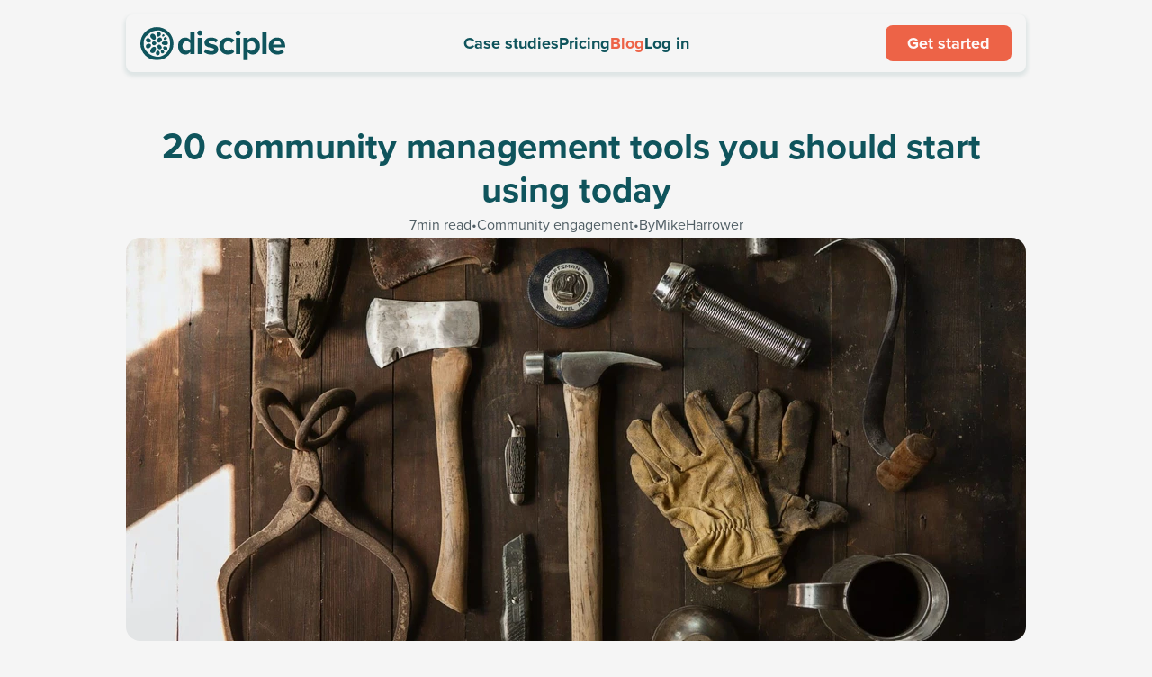

--- FILE ---
content_type: text/html
request_url: https://www.disciple.community/blog/community-management-tools
body_size: 29443
content:
<!doctype html>
<!-- ✨ Built with Framer • https://www.framer.com/ -->
<html lang="en">
<head>
    <meta charset="utf-8">
    
    
    <script>try{if(localStorage.get("__framer_force_showing_editorbar_since")){const n=document.createElement("link");n.rel = "modulepreload";n.href="https://framer.com/edit/init.mjs";document.head.appendChild(n)}}catch(e){}</script>
    <!-- Start of headStart -->
    <!-- Start VWO Async SmartCode -->
<link rel="preconnect" href="https://dev.visualwebsiteoptimizer.com">
<script type="text/javascript" id="vwoCode">
window._vwo_code || (function() {
var account_id=345421,
version=2.1,
settings_tolerance=2000,
hide_element='body',
hide_element_style = 'opacity:0 !important;filter:alpha(opacity=0) !important;background:none !important;transition:none !important;',
/* DO NOT EDIT BELOW THIS LINE */
f=false,w=window,d=document,v=d.querySelector('#vwoCode'),cK='_vwo_'+account_id+'_settings',cc={};try{var c=JSON.parse(localStorage.getItem('_vwo_'+account_id+'_config'));cc=c&&typeof c==='object'?c:{}}catch(e){}var stT=cc.stT==='session'?w.sessionStorage:w.localStorage;code={nonce:v&&v.nonce,library_tolerance:function(){return typeof library_tolerance!=='undefined'?library_tolerance:undefined},settings_tolerance:function(){return cc.sT||settings_tolerance},hide_element_style:function(){return'{'+(cc.hES||hide_element_style)+'}'},hide_element:function(){if(performance.getEntriesByName('first-contentful-paint')[0]){return''}return typeof cc.hE==='string'?cc.hE:hide_element},getVersion:function(){return version},finish:function(e){if(!f){f=true;var t=d.getElementById('_vis_opt_path_hides');if(t)t.parentNode.removeChild(t);if(e)(new Image).src='https://dev.visualwebsiteoptimizer.com/ee.gif?a='+account_id+e}},finished:function(){return f},addScript:function(e){var t=d.createElement('script');t.type='text/javascript';if(e.src){t.src=e.src}else{t.text=e.text}v&&t.setAttribute('nonce',v.nonce);d.getElementsByTagName('head')[0].appendChild(t)},load:function(e,t){var n=this.getSettings(),i=d.createElement('script'),r=this;t=t||{};if(n){i.textContent=n;d.getElementsByTagName('head')[0].appendChild(i);if(!w.VWO||VWO.caE){stT.removeItem(cK);r.load(e)}}else{var o=new XMLHttpRequest;o.open('GET',e,true);o.withCredentials=!t.dSC;o.responseType=t.responseType||'text';o.onload=function(){if(t.onloadCb){return t.onloadCb(o,e)}if(o.status===200||o.status===304){_vwo_code.addScript({text:o.responseText})}else{_vwo_code.finish('&e=loading_failure:'+e)}};o.onerror=function(){if(t.onerrorCb){return t.onerrorCb(e)}_vwo_code.finish('&e=loading_failure:'+e)};o.send()}},getSettings:function(){try{var e=stT.getItem(cK);if(!e){return}e=JSON.parse(e);if(Date.now()>e.e){stT.removeItem(cK);return}return e.s}catch(e){return}},init:function(){if(d.URL.indexOf('__vwo_disable__')>-1)return;var e=this.settings_tolerance();w._vwo_settings_timer=setTimeout(function(){_vwo_code.finish();stT.removeItem(cK)},e);var t;if(this.hide_element()!=='body'){t=d.createElement('style');var n=this.hide_element(),i=n?n+this.hide_element_style():'',r=d.getElementsByTagName('head')[0];t.setAttribute('id','_vis_opt_path_hides');v&&t.setAttribute('nonce',v.nonce);t.setAttribute('type','text/css');if(t.styleSheet)t.styleSheet.cssText=i;else t.appendChild(d.createTextNode(i));r.appendChild(t)}else{t=d.getElementsByTagName('head')[0];var i=d.createElement('div');i.style.cssText='z-index: 2147483647 !important;position: fixed !important;left: 0 !important;top: 0 !important;width: 100% !important;height: 100% !important;background: white !important;display: block !important;';i.setAttribute('id','_vis_opt_path_hides');i.classList.add('_vis_hide_layer');t.parentNode.insertBefore(i,t.nextSibling)}var o=window._vis_opt_url||d.URL,s='https://dev.visualwebsiteoptimizer.com/j.php?a='+account_id+'&u='+encodeURIComponent(o)+'&vn='+version;if(w.location.search.indexOf('_vwo_xhr')!==-1){this.addScript({src:s})}else{this.load(s+'&x=true')}}};w._vwo_code=code;code.init();})();
</script>
<!-- End VWO Async SmartCode -->
<!-- Hotjar Tracking Code for Disciple -->
<script>
    (function(h,o,t,j,a,r){
        h.hj=h.hj||function(){(h.hj.q=h.hj.q||[]).push(arguments)};
        h._hjSettings={hjid:6423801,hjsv:6};
        a=o.getElementsByTagName('head')[0];
        r=o.createElement('script');r.async=1;
        r.src=t+h._hjSettings.hjid+j+h._hjSettings.hjsv;
        a.appendChild(r);
    })(window,document,'https://static.hotjar.com/c/hotjar-','.js?sv=');
</script>
<!-- End of Hotjar -->
<!-- Meta Pixel Code -->
<script>
!function(f,b,e,v,n,t,s)
{if(f.fbq)return;n=f.fbq=function(){n.callMethod?
n.callMethod.apply(n,arguments):n.queue.push(arguments)};
if(!f._fbq)f._fbq=n;n.push=n;n.loaded=!0;n.version='2.0';
n.queue=[];t=b.createElement(e);t.async=!0;
t.src=v;s=b.getElementsByTagName(e)[0];
s.parentNode.insertBefore(t,s)}(window, document,'script',
'https://connect.facebook.net/en_US/fbevents.js');
fbq('init', '2770873069744146');
fbq('track', 'PageView');
</script>
<noscript></noscript>
    <!-- End of headStart -->
    <meta name="viewport" content="width=device-width">
    <meta name="generator" content="Framer aabb2d2">
    <title>20 Community Management Tools to Start Using | Disciple | Disciple</title>
    <meta name="description" content="Managing an online community is no easy task. Here is the list of 20 community management tools to make your life easier.">
    <meta name="framer-search-index" content="https://framerusercontent.com/sites/4AQo4irKOmULa15Nn8tqlv/searchIndex-vKMqCyxap1om.json">
    <meta name="framer-search-index-fallback" content="https://framerusercontent.com/sites/4AQo4irKOmULa15Nn8tqlv/searchIndex-0RdLi4A62n8n.json">
    <meta name="framer-html-plugin" content="disable">
    <link href="https://framerusercontent.com/images/X6xMqZ8Wpcvt485ALwQ2W5V65A.png" rel="icon" media="(prefers-color-scheme: light)">
    <link href="https://framerusercontent.com/images/cUyxdtUga2j3VhRxPrjdssLM.svg" rel="icon" media="(prefers-color-scheme: dark)">
    <link rel="apple-touch-icon" href="https://framerusercontent.com/images/gmWkN6jULWWpIxfuWfHSGkrZA.png">
    <!-- Open Graph / Facebook -->
    <meta property="og:type" content="website">
    <meta property="og:title" content="20 Community Management Tools to Start Using | Disciple | Disciple">
    <meta property="og:description" content="Managing an online community is no easy task. Here is the list of 20 community management tools to make your life easier.">
    <meta property="og:image" content="https://framerusercontent.com/images/fShf38CikTDYFPceQ9ZklblegQ.jpg?scale-down-to=1024&amp;width=2050&amp;height=1665">
    <!-- Twitter -->
    <meta name="twitter:card" content="summary_large_image">
    <meta name="twitter:title" content="20 Community Management Tools to Start Using | Disciple | Disciple">
    <meta name="twitter:description" content="Managing an online community is no easy task. Here is the list of 20 community management tools to make your life easier.">
    <meta name="twitter:image" content="https://framerusercontent.com/images/fShf38CikTDYFPceQ9ZklblegQ.jpg?scale-down-to=1024&amp;width=2050&amp;height=1665">
    
    <style data-framer-font-css>/* cyrillic-ext */
@font-face {
  font-family: 'Inter';
  font-style: normal;
  font-weight: 500;
  font-display: swap;
  src: url(https://fonts.gstatic.com/s/inter/v20/UcCO3FwrK3iLTeHuS_nVMrMxCp50SjIw2boKoduKmMEVuI6fAZJhiI2B.woff2) format('woff2');
  unicode-range: U+0460-052F, U+1C80-1C8A, U+20B4, U+2DE0-2DFF, U+A640-A69F, U+FE2E-FE2F;
}
/* cyrillic */
@font-face {
  font-family: 'Inter';
  font-style: normal;
  font-weight: 500;
  font-display: swap;
  src: url(https://fonts.gstatic.com/s/inter/v20/UcCO3FwrK3iLTeHuS_nVMrMxCp50SjIw2boKoduKmMEVuI6fAZthiI2B.woff2) format('woff2');
  unicode-range: U+0301, U+0400-045F, U+0490-0491, U+04B0-04B1, U+2116;
}
/* greek-ext */
@font-face {
  font-family: 'Inter';
  font-style: normal;
  font-weight: 500;
  font-display: swap;
  src: url(https://fonts.gstatic.com/s/inter/v20/UcCO3FwrK3iLTeHuS_nVMrMxCp50SjIw2boKoduKmMEVuI6fAZNhiI2B.woff2) format('woff2');
  unicode-range: U+1F00-1FFF;
}
/* greek */
@font-face {
  font-family: 'Inter';
  font-style: normal;
  font-weight: 500;
  font-display: swap;
  src: url(https://fonts.gstatic.com/s/inter/v20/UcCO3FwrK3iLTeHuS_nVMrMxCp50SjIw2boKoduKmMEVuI6fAZxhiI2B.woff2) format('woff2');
  unicode-range: U+0370-0377, U+037A-037F, U+0384-038A, U+038C, U+038E-03A1, U+03A3-03FF;
}
/* vietnamese */
@font-face {
  font-family: 'Inter';
  font-style: normal;
  font-weight: 500;
  font-display: swap;
  src: url(https://fonts.gstatic.com/s/inter/v20/UcCO3FwrK3iLTeHuS_nVMrMxCp50SjIw2boKoduKmMEVuI6fAZBhiI2B.woff2) format('woff2');
  unicode-range: U+0102-0103, U+0110-0111, U+0128-0129, U+0168-0169, U+01A0-01A1, U+01AF-01B0, U+0300-0301, U+0303-0304, U+0308-0309, U+0323, U+0329, U+1EA0-1EF9, U+20AB;
}
/* latin-ext */
@font-face {
  font-family: 'Inter';
  font-style: normal;
  font-weight: 500;
  font-display: swap;
  src: url(https://fonts.gstatic.com/s/inter/v20/UcCO3FwrK3iLTeHuS_nVMrMxCp50SjIw2boKoduKmMEVuI6fAZFhiI2B.woff2) format('woff2');
  unicode-range: U+0100-02BA, U+02BD-02C5, U+02C7-02CC, U+02CE-02D7, U+02DD-02FF, U+0304, U+0308, U+0329, U+1D00-1DBF, U+1E00-1E9F, U+1EF2-1EFF, U+2020, U+20A0-20AB, U+20AD-20C0, U+2113, U+2C60-2C7F, U+A720-A7FF;
}
/* latin */
@font-face {
  font-family: 'Inter';
  font-style: normal;
  font-weight: 500;
  font-display: swap;
  src: url(https://fonts.gstatic.com/s/inter/v20/UcCO3FwrK3iLTeHuS_nVMrMxCp50SjIw2boKoduKmMEVuI6fAZ9hiA.woff2) format('woff2');
  unicode-range: U+0000-00FF, U+0131, U+0152-0153, U+02BB-02BC, U+02C6, U+02DA, U+02DC, U+0304, U+0308, U+0329, U+2000-206F, U+20AC, U+2122, U+2191, U+2193, U+2212, U+2215, U+FEFF, U+FFFD;
}
/* cyrillic-ext */
@font-face {
  font-family: 'Fragment Mono';
  font-style: normal;
  font-weight: 400;
  src: url(https://fonts.gstatic.com/s/fragmentmono/v6/4iCr6K5wfMRRjxp0DA6-2CLnB45HhrUI.woff2) format('woff2');
  unicode-range: U+0460-052F, U+1C80-1C8A, U+20B4, U+2DE0-2DFF, U+A640-A69F, U+FE2E-FE2F;
}
/* latin-ext */
@font-face {
  font-family: 'Fragment Mono';
  font-style: normal;
  font-weight: 400;
  src: url(https://fonts.gstatic.com/s/fragmentmono/v6/4iCr6K5wfMRRjxp0DA6-2CLnB41HhrUI.woff2) format('woff2');
  unicode-range: U+0100-02BA, U+02BD-02C5, U+02C7-02CC, U+02CE-02D7, U+02DD-02FF, U+0304, U+0308, U+0329, U+1D00-1DBF, U+1E00-1E9F, U+1EF2-1EFF, U+2020, U+20A0-20AB, U+20AD-20C0, U+2113, U+2C60-2C7F, U+A720-A7FF;
}
/* latin */
@font-face {
  font-family: 'Fragment Mono';
  font-style: normal;
  font-weight: 400;
  src: url(https://fonts.gstatic.com/s/fragmentmono/v6/4iCr6K5wfMRRjxp0DA6-2CLnB4NHhg.woff2) format('woff2');
  unicode-range: U+0000-00FF, U+0131, U+0152-0153, U+02BB-02BC, U+02C6, U+02DA, U+02DC, U+0304, U+0308, U+0329, U+2000-206F, U+20AC, U+2122, U+2191, U+2193, U+2212, U+2215, U+FEFF, U+FFFD;
}

@font-face { font-family: "Tiro Bangla"; src: url("https://fonts.gstatic.com/s/tirobangla/v6/IFSgHe1Tm95E3O8b5i2V8MG4-UPeuz4i.woff2"); font-display: swap; font-style: normal; font-weight: 400 }
@font-face { font-family: "Tiro Bangla"; src: url("https://fonts.gstatic.com/s/tirobangla/v6/IFSiHe1Tm95E3O8b5i2V8PG_80L8vi4imBM.woff2"); font-display: swap; font-style: italic; font-weight: 400 }
@font-face { font-family: "Proxima Nova Bold"; src: url("https://framerusercontent.com/assets/hEIFKm1s1gnyboFv5ls3Tbysvg.woff2"); font-display: swap }
@font-face { font-family: "Proxima Nova Regular"; src: url("https://framerusercontent.com/assets/iKraY1nZtmoeOnbIUrpxA6oEQY.woff2"); font-display: swap }
@font-face { font-family: "SF Pro Display Medium"; src: url("https://framerusercontent.com/assets/SGhEMZEslWozNtD5D9exUvSOutU.woff2"); font-display: swap }
@font-face { font-family: "Proxima Nova Regular"; src: url("https://framerusercontent.com/assets/iKraY1nZtmoeOnbIUrpxA6oEQY.woff2"); font-display: swap; font-style: normal; font-weight: 400 }
@font-face { font-family: "Proxima Nova Bold"; src: url("https://framerusercontent.com/assets/hEIFKm1s1gnyboFv5ls3Tbysvg.woff2"); font-display: swap; font-style: normal; font-weight: 700 }
@font-face { font-family: "Proxima Nova Italic"; src: url("https://framerusercontent.com/assets/LJcF4JV8O8Q0GZ587TMUZhW50mk.woff2"); font-display: swap }
@font-face { font-family: "SF Pro Display Semibold"; src: url("https://framerusercontent.com/assets/jQeEsCRanwIsPPZGKHe91GAS6c.otf"); font-display: swap }
@font-face { font-family: "Inter"; src: url("https://framerusercontent.com/assets/5vvr9Vy74if2I6bQbJvbw7SY1pQ.woff2"); font-display: swap; font-style: normal; font-weight: 400; unicode-range: U+0460-052F, U+1C80-1C88, U+20B4, U+2DE0-2DFF, U+A640-A69F, U+FE2E-FE2F }
@font-face { font-family: "Inter"; src: url("https://framerusercontent.com/assets/EOr0mi4hNtlgWNn9if640EZzXCo.woff2"); font-display: swap; font-style: normal; font-weight: 400; unicode-range: U+0301, U+0400-045F, U+0490-0491, U+04B0-04B1, U+2116 }
@font-face { font-family: "Inter"; src: url("https://framerusercontent.com/assets/Y9k9QrlZAqio88Klkmbd8VoMQc.woff2"); font-display: swap; font-style: normal; font-weight: 400; unicode-range: U+1F00-1FFF }
@font-face { font-family: "Inter"; src: url("https://framerusercontent.com/assets/OYrD2tBIBPvoJXiIHnLoOXnY9M.woff2"); font-display: swap; font-style: normal; font-weight: 400; unicode-range: U+0370-03FF }
@font-face { font-family: "Inter"; src: url("https://framerusercontent.com/assets/JeYwfuaPfZHQhEG8U5gtPDZ7WQ.woff2"); font-display: swap; font-style: normal; font-weight: 400; unicode-range: U+0100-024F, U+0259, U+1E00-1EFF, U+2020, U+20A0-20AB, U+20AD-20CF, U+2113, U+2C60-2C7F, U+A720-A7FF }
@font-face { font-family: "Inter"; src: url("https://framerusercontent.com/assets/GrgcKwrN6d3Uz8EwcLHZxwEfC4.woff2"); font-display: swap; font-style: normal; font-weight: 400; unicode-range: U+0000-00FF, U+0131, U+0152-0153, U+02BB-02BC, U+02C6, U+02DA, U+02DC, U+2000-206F, U+2070, U+2074-207E, U+2080-208E, U+20AC, U+2122, U+2191, U+2193, U+2212, U+2215, U+FEFF, U+FFFD }
@font-face { font-family: "Inter"; src: url("https://framerusercontent.com/assets/b6Y37FthZeALduNqHicBT6FutY.woff2"); font-display: swap; font-style: normal; font-weight: 400; unicode-range: U+0102-0103, U+0110-0111, U+0128-0129, U+0168-0169, U+01A0-01A1, U+01AF-01B0, U+1EA0-1EF9, U+20AB }
@font-face { font-family: "Inter"; src: url("https://framerusercontent.com/assets/vQyevYAyHtARFwPqUzQGpnDs.woff2"); font-display: swap; font-style: normal; font-weight: 400; unicode-range: U+0000-00FF, U+0131, U+0152-0153, U+02BB-02BC, U+02C6, U+02DA, U+02DC, U+2000-206F, U+2074, U+20AC, U+2122, U+2191, U+2193, U+2212, U+2215, U+FEFF, U+FFFD }
@font-face { font-family: "Inter"; src: url("https://framerusercontent.com/assets/DpPBYI0sL4fYLgAkX8KXOPVt7c.woff2"); font-display: swap; font-style: normal; font-weight: 700; unicode-range: U+0460-052F, U+1C80-1C88, U+20B4, U+2DE0-2DFF, U+A640-A69F, U+FE2E-FE2F }
@font-face { font-family: "Inter"; src: url("https://framerusercontent.com/assets/4RAEQdEOrcnDkhHiiCbJOw92Lk.woff2"); font-display: swap; font-style: normal; font-weight: 700; unicode-range: U+0301, U+0400-045F, U+0490-0491, U+04B0-04B1, U+2116 }
@font-face { font-family: "Inter"; src: url("https://framerusercontent.com/assets/1K3W8DizY3v4emK8Mb08YHxTbs.woff2"); font-display: swap; font-style: normal; font-weight: 700; unicode-range: U+1F00-1FFF }
@font-face { font-family: "Inter"; src: url("https://framerusercontent.com/assets/tUSCtfYVM1I1IchuyCwz9gDdQ.woff2"); font-display: swap; font-style: normal; font-weight: 700; unicode-range: U+0370-03FF }
@font-face { font-family: "Inter"; src: url("https://framerusercontent.com/assets/VgYFWiwsAC5OYxAycRXXvhze58.woff2"); font-display: swap; font-style: normal; font-weight: 700; unicode-range: U+0100-024F, U+0259, U+1E00-1EFF, U+2020, U+20A0-20AB, U+20AD-20CF, U+2113, U+2C60-2C7F, U+A720-A7FF }
@font-face { font-family: "Inter"; src: url("https://framerusercontent.com/assets/DXD0Q7LSl7HEvDzucnyLnGBHM.woff2"); font-display: swap; font-style: normal; font-weight: 700; unicode-range: U+0000-00FF, U+0131, U+0152-0153, U+02BB-02BC, U+02C6, U+02DA, U+02DC, U+2000-206F, U+2074, U+20AC, U+2122, U+2191, U+2193, U+2212, U+2215, U+FEFF, U+FFFD }
@font-face { font-family: "Inter"; src: url("https://framerusercontent.com/assets/GIryZETIX4IFypco5pYZONKhJIo.woff2"); font-display: swap; font-style: normal; font-weight: 700; unicode-range: U+0102-0103, U+0110-0111, U+0128-0129, U+0168-0169, U+01A0-01A1, U+01AF-01B0, U+1EA0-1EF9, U+20AB }
@font-face { font-family: "Inter"; src: url("https://framerusercontent.com/assets/H89BbHkbHDzlxZzxi8uPzTsp90.woff2"); font-display: swap; font-style: italic; font-weight: 700; unicode-range: U+0460-052F, U+1C80-1C88, U+20B4, U+2DE0-2DFF, U+A640-A69F, U+FE2E-FE2F }
@font-face { font-family: "Inter"; src: url("https://framerusercontent.com/assets/u6gJwDuwB143kpNK1T1MDKDWkMc.woff2"); font-display: swap; font-style: italic; font-weight: 700; unicode-range: U+0301, U+0400-045F, U+0490-0491, U+04B0-04B1, U+2116 }
@font-face { font-family: "Inter"; src: url("https://framerusercontent.com/assets/43sJ6MfOPh1LCJt46OvyDuSbA6o.woff2"); font-display: swap; font-style: italic; font-weight: 700; unicode-range: U+1F00-1FFF }
@font-face { font-family: "Inter"; src: url("https://framerusercontent.com/assets/wccHG0r4gBDAIRhfHiOlq6oEkqw.woff2"); font-display: swap; font-style: italic; font-weight: 700; unicode-range: U+0370-03FF }
@font-face { font-family: "Inter"; src: url("https://framerusercontent.com/assets/WZ367JPwf9bRW6LdTHN8rXgSjw.woff2"); font-display: swap; font-style: italic; font-weight: 700; unicode-range: U+0100-024F, U+0259, U+1E00-1EFF, U+2020, U+20A0-20AB, U+20AD-20CF, U+2113, U+2C60-2C7F, U+A720-A7FF }
@font-face { font-family: "Inter"; src: url("https://framerusercontent.com/assets/QxmhnWTzLtyjIiZcfaLIJ8EFBXU.woff2"); font-display: swap; font-style: italic; font-weight: 700; unicode-range: U+0000-00FF, U+0131, U+0152-0153, U+02BB-02BC, U+02C6, U+02DA, U+02DC, U+2000-206F, U+2074, U+20AC, U+2122, U+2191, U+2193, U+2212, U+2215, U+FEFF, U+FFFD }
@font-face { font-family: "Inter"; src: url("https://framerusercontent.com/assets/2A4Xx7CngadFGlVV4xrO06OBHY.woff2"); font-display: swap; font-style: italic; font-weight: 700; unicode-range: U+0102-0103, U+0110-0111, U+0128-0129, U+0168-0169, U+01A0-01A1, U+01AF-01B0, U+1EA0-1EF9, U+20AB }
@font-face { font-family: "Inter"; src: url("https://framerusercontent.com/assets/CfMzU8w2e7tHgF4T4rATMPuWosA.woff2"); font-display: swap; font-style: italic; font-weight: 400; unicode-range: U+0460-052F, U+1C80-1C88, U+20B4, U+2DE0-2DFF, U+A640-A69F, U+FE2E-FE2F }
@font-face { font-family: "Inter"; src: url("https://framerusercontent.com/assets/867QObYax8ANsfX4TGEVU9YiCM.woff2"); font-display: swap; font-style: italic; font-weight: 400; unicode-range: U+0301, U+0400-045F, U+0490-0491, U+04B0-04B1, U+2116 }
@font-face { font-family: "Inter"; src: url("https://framerusercontent.com/assets/Oyn2ZbENFdnW7mt2Lzjk1h9Zb9k.woff2"); font-display: swap; font-style: italic; font-weight: 400; unicode-range: U+1F00-1FFF }
@font-face { font-family: "Inter"; src: url("https://framerusercontent.com/assets/cdAe8hgZ1cMyLu9g005pAW3xMo.woff2"); font-display: swap; font-style: italic; font-weight: 400; unicode-range: U+0370-03FF }
@font-face { font-family: "Inter"; src: url("https://framerusercontent.com/assets/DOfvtmE1UplCq161m6Hj8CSQYg.woff2"); font-display: swap; font-style: italic; font-weight: 400; unicode-range: U+0100-024F, U+0259, U+1E00-1EFF, U+2020, U+20A0-20AB, U+20AD-20CF, U+2113, U+2C60-2C7F, U+A720-A7FF }
@font-face { font-family: "Inter"; src: url("https://framerusercontent.com/assets/vFzuJY0c65av44uhEKB6vyjFMg.woff2"); font-display: swap; font-style: italic; font-weight: 400; unicode-range: U+0000-00FF, U+0131, U+0152-0153, U+02BB-02BC, U+02C6, U+02DA, U+02DC, U+2000-206F, U+2074, U+20AC, U+2122, U+2191, U+2193, U+2212, U+2215, U+FEFF, U+FFFD }
@font-face { font-family: "Inter"; src: url("https://framerusercontent.com/assets/tKtBcDnBMevsEEJKdNGhhkLzYo.woff2"); font-display: swap; font-style: italic; font-weight: 400; unicode-range: U+0102-0103, U+0110-0111, U+0128-0129, U+0168-0169, U+01A0-01A1, U+01AF-01B0, U+1EA0-1EF9, U+20AB }
@font-face { font-family: "Inter"; src: url("https://framerusercontent.com/assets/05KsVHGDmqXSBXM4yRZ65P8i0s.woff2"); font-style: italic; font-weight: 900; unicode-range: U+0460-052F, U+1C80-1C88, U+20B4, U+2DE0-2DFF, U+A640-A69F, U+FE2E-FE2F }
@font-face { font-family: "Inter"; src: url("https://framerusercontent.com/assets/ky8ovPukK4dJ1Pxq74qGhOqCYI.woff2"); font-style: italic; font-weight: 900; unicode-range: U+0301, U+0400-045F, U+0490-0491, U+04B0-04B1, U+2116 }
@font-face { font-family: "Inter"; src: url("https://framerusercontent.com/assets/vvNSqIj42qeQ2bvCRBIWKHscrc.woff2"); font-style: italic; font-weight: 900; unicode-range: U+1F00-1FFF }
@font-face { font-family: "Inter"; src: url("https://framerusercontent.com/assets/3ZmXbBKToJifDV9gwcifVd1tEY.woff2"); font-style: italic; font-weight: 900; unicode-range: U+0370-03FF }
@font-face { font-family: "Inter"; src: url("https://framerusercontent.com/assets/FNfhX3dt4ChuLJq2PwdlxHO7PU.woff2"); font-style: italic; font-weight: 900; unicode-range: U+0100-024F, U+0259, U+1E00-1EFF, U+2020, U+20A0-20AB, U+20AD-20CF, U+2113, U+2C60-2C7F, U+A720-A7FF }
@font-face { font-family: "Inter"; src: url("https://framerusercontent.com/assets/g0c8vEViiXNlKAgI4Ymmk3Ig.woff2"); font-style: italic; font-weight: 900; unicode-range: U+0000-00FF, U+0131, U+0152-0153, U+02BB-02BC, U+02C6, U+02DA, U+02DC, U+2000-206F, U+2074, U+20AC, U+2122, U+2191, U+2193, U+2212, U+2215, U+FEFF, U+FFFD }
@font-face { font-family: "Inter"; src: url("https://framerusercontent.com/assets/efTfQcBJ53kM2pB1hezSZ3RDUFs.woff2"); font-style: italic; font-weight: 900; unicode-range: U+0102-0103, U+0110-0111, U+0128-0129, U+0168-0169, U+01A0-01A1, U+01AF-01B0, U+1EA0-1EF9, U+20AB }
@font-face { font-family: "Inter"; src: url("https://framerusercontent.com/assets/mkY5Sgyq51ik0AMrSBwhm9DJg.woff2"); font-style: normal; font-weight: 900; unicode-range: U+0460-052F, U+1C80-1C88, U+20B4, U+2DE0-2DFF, U+A640-A69F, U+FE2E-FE2F }
@font-face { font-family: "Inter"; src: url("https://framerusercontent.com/assets/X5hj6qzcHUYv7h1390c8Rhm6550.woff2"); font-style: normal; font-weight: 900; unicode-range: U+0301, U+0400-045F, U+0490-0491, U+04B0-04B1, U+2116 }
@font-face { font-family: "Inter"; src: url("https://framerusercontent.com/assets/gQhNpS3tN86g8RcVKYUUaKt2oMQ.woff2"); font-style: normal; font-weight: 900; unicode-range: U+1F00-1FFF }
@font-face { font-family: "Inter"; src: url("https://framerusercontent.com/assets/cugnVhSraaRyANCaUtI5FV17wk.woff2"); font-style: normal; font-weight: 900; unicode-range: U+0370-03FF }
@font-face { font-family: "Inter"; src: url("https://framerusercontent.com/assets/5HcVoGak8k5agFJSaKa4floXVu0.woff2"); font-style: normal; font-weight: 900; unicode-range: U+0100-024F, U+0259, U+1E00-1EFF, U+2020, U+20A0-20AB, U+20AD-20CF, U+2113, U+2C60-2C7F, U+A720-A7FF }
@font-face { font-family: "Inter"; src: url("https://framerusercontent.com/assets/jn4BtSPLlS0NDp1KiFAtFKiiY0o.woff2"); font-style: normal; font-weight: 900; unicode-range: U+0000-00FF, U+0131, U+0152-0153, U+02BB-02BC, U+02C6, U+02DA, U+02DC, U+2000-206F, U+2074, U+20AC, U+2122, U+2191, U+2193, U+2212, U+2215, U+FEFF, U+FFFD }
@font-face { font-family: "Inter"; src: url("https://framerusercontent.com/assets/P2Bw01CtL0b9wqygO0sSVogWbo.woff2"); font-style: normal; font-weight: 900; unicode-range: U+0102-0103, U+0110-0111, U+0128-0129, U+0168-0169, U+01A0-01A1, U+01AF-01B0, U+1EA0-1EF9, U+20AB }
@font-face { font-family: "Inter"; src: url("https://framerusercontent.com/assets/syRNPWzAMIrcJ3wIlPIP43KjQs.woff2"); font-display: swap; font-style: normal; font-weight: 700; unicode-range: U+0000-00FF, U+0131, U+0152-0153, U+02BB-02BC, U+02C6, U+02DA, U+02DC, U+2000-206F, U+2070, U+2074-207E, U+2080-208E, U+20AC, U+2122, U+2191, U+2193, U+2212, U+2215, U+FEFF, U+FFFD }
@font-face { font-family: "Inter Placeholder"; src: local("Arial"); ascent-override: 89.79%; descent-override: 22.36%; line-gap-override: 0.00%; size-adjust: 107.89% }
@font-face { font-family: "Tiro Bangla Placeholder"; src: local("Times New Roman"); ascent-override: 67.63%; descent-override: 21.95%; line-gap-override: 29.56%; size-adjust: 111.64% }
@font-face { font-family: "Proxima Nova Bold Placeholder"; src: local("Arial"); ascent-override: 89.71%; descent-override: 29.06%; line-gap-override: 0.00%; size-adjust: 102.55% }
@font-face { font-family: "Proxima Nova Regular Placeholder"; src: local("Arial"); ascent-override: 92.80%; descent-override: 30.06%; line-gap-override: 0.00%; size-adjust: 99.14% }
@font-face { font-family: "SF Pro Display Medium Placeholder"; src: local("Arial"); ascent-override: 98.24%; descent-override: 24.89%; line-gap-override: 0.00%; size-adjust: 96.92% }
@font-face { font-family: "Proxima Nova Italic Placeholder"; src: local("Arial"); ascent-override: 92.14%; descent-override: 29.84%; line-gap-override: 0.00%; size-adjust: 99.85% }
@font-face { font-family: "SF Pro Display Semibold Placeholder"; src: local("Arial"); ascent-override: 95.89%; descent-override: 24.29%; line-gap-override: 0.00%; size-adjust: 99.29% }</style>
    <link href="https://fonts.gstatic.com" rel="preconnect" crossorigin>
    <link href="https://fonts.gstatic.com" rel="preconnect" crossorigin>
    <meta name="robots" content="max-image-preview:large"><link rel="canonical" href="https://www.disciple.community/blog/community-management-tools"><meta property="og:url" content="https://www.disciple.community/blog/community-management-tools"><script>(()=>{function p(){function s(e){let t=new URL(e);return`${t.origin}${t.pathname}`.replace(/\/$/,"")}function c(e){return e.split("-")[0]}function g(){let e=window.location.hostname,t=new Map;return document.querySelectorAll('link[rel="alternate"]').forEach(n=>{let r=n.getAttribute("hreflang"),o=n.getAttribute("href");!r||!o||new URL(o).hostname!==e||t.set(r,o)}),t}function d(e,t){return t.has("x-default")?t.get(e)===t.get("x-default"):!1}function h(){let e=navigator.languages;try{let t=localStorage.preferredLocale;return t?[t,...e]:e}catch{return e}}function i(e){s(window.location.href)!==s(e)&&window.location.replace(e+window.location.search+window.location.hash)}if(navigator.webdriver||/bot|-google|google-|yandex|ia_archiver|crawl|spider/i.test(navigator.userAgent))return;let l=document.documentElement,u=l.getAttribute("lang");if(!u)return;let a=g();if(!d(u,a))return;let f=h();if(l.hasAttribute("data-redirect-timezone")){let e=Intl.DateTimeFormat().resolvedOptions().timeZone,t=f[0]?.startsWith("en"),n=e==="Europe/London";if(t&&!n||!t&&n)return;let r=a.get("en-GB");if(t&&n&&r){i(r);return}}for(let e of f){let t=a.get(e);if(t){i(t);return}let n=c(e);for(let[r,o]of a)if(c(r)===n){i(o);return}}}return p})()()</script><style data-framer-breakpoint-css>@media(min-width: 1275px){.hidden-1nwex5h{display:none!important}}@media(min-width: 810px) and (max-width: 1274.98px){.hidden-pzwle{display:none!important}}@media(max-width: 809.98px){.hidden-kybkbf{display:none!important}}</style><style data-framer-css-ssr-minified data-framer-components="framer-lib-cursors-host framer-837Sv framer-M3uHZ framer-4cwzv framer-RR23f framer-f8jRe PropertyOverrides framer-lByMc framer-JVYI8 framer-cnSx6 framer-h4aI8 framer-LEuDD">html,body,#main{box-sizing:border-box;margin:0;padding:0}:root{-webkit-font-smoothing:antialiased;-moz-osx-font-smoothing:grayscale}*{box-sizing:border-box;-webkit-font-smoothing:inherit}h1,h2,h3,h4,h5,h6,p,figure{margin:0}body,input,textarea,select,button{font-family:sans-serif;font-size:12px}body{--token-f3115124-c770-4798-a7cc-fe11b3d56978:#0f545c;--token-d5f0c94d-4166-43ae-8281-9c61d279375c:#505e64;--token-f0b88b54-edfa-4977-83e1-d9ed8e6ea541:#ed6347;--token-7943fb29-b089-4fbe-b1b2-50d598f25021:#f5f5f5;--token-cc194494-4c92-4a5f-9a94-813c7e119098:#2996a3;--token-ed9ec119-4af1-4174-9464-ee17c90c42b4:#87c4ba;--token-cd7c0508-74ef-4cfe-9219-8f5be791eb76:#eb93a2;--token-37a64156-3305-4958-ae12-e25674905391:#f0c4cc;--token-f3348474-2785-467b-9536-8a9ff162f99a:#f59670;--token-0b3a77b2-2eec-49e5-addc-e8e48c830c28:#deedeb;--token-b3fd4bf5-9c43-484a-bc6c-4a3e15d3b684:#ffba36;--token-ddf13f8a-2e70-4d41-bfc4-3d5bc41c4860:#fafafa;--token-80f0e354-e9a9-457c-8ff7-0ddac1a35be2:#e05e43;--token-bb782300-0574-42c3-a411-8b38b61169cc:#cc5239;--token-4705d1fc-9750-468d-a07e-7b769a3abb93:#e2e6e8;--token-d4eca644-35ed-4a16-918a-1ccc62ee42ea:#fae3e8;--token-71da9427-d300-4154-bc98-0c20f4045501:#d2d7d9;--token-2189a6e5-9d9f-410c-98d5-a82697160ec0:#fce5dc;--token-c6fbac72-35c3-43b3-80a6-3feeb8e4dc8a:#fceed4;--token-bfa04ba5-b1ec-4934-a5e0-d97b6a2121a9:#d1eaed;--token-07bf4347-c914-40d0-86b6-9b5c978ab578:#042b2f;--token-085df621-ac70-4e3f-8ba6-aae9af3f1cbc:#98a5ab;--token-39338cdf-e586-4326-9856-c0e237893660:#00857e;--framer-will-change-override:none}@supports (background:-webkit-named-image(i)) and (not (grid-template-rows:subgrid)){body{--framer-will-change-override:transform}}body{--framer-will-change-filter-override:none}@supports (background:-webkit-named-image(i)) and (not (position-area:top right)){body{--framer-will-change-filter-override:filter}}[data-framer-component-type]{position:absolute}[data-framer-component-type=Text]{cursor:inherit}[data-framer-component-text-autosized] *{white-space:pre}[data-framer-component-type=Text]>*{text-align:var(--framer-text-alignment,start)}[data-framer-component-type=Text] span span,[data-framer-component-type=Text] p span,[data-framer-component-type=Text] h1 span,[data-framer-component-type=Text] h2 span,[data-framer-component-type=Text] h3 span,[data-framer-component-type=Text] h4 span,[data-framer-component-type=Text] h5 span,[data-framer-component-type=Text] h6 span{display:block}[data-framer-component-type=Text] span span span,[data-framer-component-type=Text] p span span,[data-framer-component-type=Text] h1 span span,[data-framer-component-type=Text] h2 span span,[data-framer-component-type=Text] h3 span span,[data-framer-component-type=Text] h4 span span,[data-framer-component-type=Text] h5 span span,[data-framer-component-type=Text] h6 span span{display:unset}[data-framer-component-type=Text] div div span,[data-framer-component-type=Text] a div span,[data-framer-component-type=Text] span span span,[data-framer-component-type=Text] p span span,[data-framer-component-type=Text] h1 span span,[data-framer-component-type=Text] h2 span span,[data-framer-component-type=Text] h3 span span,[data-framer-component-type=Text] h4 span span,[data-framer-component-type=Text] h5 span span,[data-framer-component-type=Text] h6 span span,[data-framer-component-type=Text] a{font-family:var(--font-family);font-style:var(--font-style);font-weight:min(calc(var(--framer-font-weight-increase,0) + var(--font-weight,400)),900);color:var(--text-color);letter-spacing:var(--letter-spacing);font-size:var(--font-size);text-transform:var(--text-transform);--text-decoration:var(--framer-text-decoration-style,solid)var(--framer-text-decoration,none)var(--framer-text-decoration-color,currentcolor)var(--framer-text-decoration-thickness,auto);--text-decoration-skip-ink:var(--framer-text-decoration-skip-ink);--text-underline-offset:var(--framer-text-decoration-offset);line-height:var(--line-height);--font-family:var(--framer-font-family);--font-style:var(--framer-font-style);--font-weight:var(--framer-font-weight);--text-color:var(--framer-text-color);--letter-spacing:var(--framer-letter-spacing);--font-size:var(--framer-font-size);--text-transform:var(--framer-text-transform);--line-height:var(--framer-line-height)}[data-framer-component-type=Text] a,[data-framer-component-type=Text] a div span,[data-framer-component-type=Text] a span span span,[data-framer-component-type=Text] a p span span,[data-framer-component-type=Text] a h1 span span,[data-framer-component-type=Text] a h2 span span,[data-framer-component-type=Text] a h3 span span,[data-framer-component-type=Text] a h4 span span,[data-framer-component-type=Text] a h5 span span,[data-framer-component-type=Text] a h6 span span{--font-family:var(--framer-link-font-family,var(--framer-font-family));--font-style:var(--framer-link-font-style,var(--framer-font-style));--font-weight:var(--framer-link-font-weight,var(--framer-font-weight));--text-color:var(--framer-link-text-color,var(--framer-text-color));--font-size:var(--framer-link-font-size,var(--framer-font-size));--text-transform:var(--framer-link-text-transform,var(--framer-text-transform));--text-decoration:var(--framer-link-text-decoration-style,var(--framer-text-decoration-style,solid))var(--framer-link-text-decoration,var(--framer-text-decoration,none))var(--framer-link-text-decoration-color,var(--framer-text-decoration-color,currentcolor))var(--framer-link-text-decoration-thickness,var(--framer-text-decoration-thickness,auto));--text-decoration-skip-ink:var(--framer-link-text-decoration-skip-ink,var(--framer-text-decoration-skip-ink));--text-underline-offset:var(--framer-link-text-decoration-offset,var(--framer-text-decoration-offset))}[data-framer-component-type=Text] a:hover,[data-framer-component-type=Text] a div span:hover,[data-framer-component-type=Text] a span span span:hover,[data-framer-component-type=Text] a p span span:hover,[data-framer-component-type=Text] a h1 span span:hover,[data-framer-component-type=Text] a h2 span span:hover,[data-framer-component-type=Text] a h3 span span:hover,[data-framer-component-type=Text] a h4 span span:hover,[data-framer-component-type=Text] a h5 span span:hover,[data-framer-component-type=Text] a h6 span span:hover{--font-family:var(--framer-link-hover-font-family,var(--framer-link-font-family,var(--framer-font-family)));--font-style:var(--framer-link-hover-font-style,var(--framer-link-font-style,var(--framer-font-style)));--font-weight:var(--framer-link-hover-font-weight,var(--framer-link-font-weight,var(--framer-font-weight)));--text-color:var(--framer-link-hover-text-color,var(--framer-link-text-color,var(--framer-text-color)));--font-size:var(--framer-link-hover-font-size,var(--framer-link-font-size,var(--framer-font-size)));--text-transform:var(--framer-link-hover-text-transform,var(--framer-link-text-transform,var(--framer-text-transform)));--text-decoration:var(--framer-link-hover-text-decoration-style,var(--framer-link-text-decoration-style,var(--framer-text-decoration-style,solid)))var(--framer-link-hover-text-decoration,var(--framer-link-text-decoration,var(--framer-text-decoration,none)))var(--framer-link-hover-text-decoration-color,var(--framer-link-text-decoration-color,var(--framer-text-decoration-color,currentcolor)))var(--framer-link-hover-text-decoration-thickness,var(--framer-link-text-decoration-thickness,var(--framer-text-decoration-thickness,auto)));--text-decoration-skip-ink:var(--framer-link-hover-text-decoration-skip-ink,var(--framer-link-text-decoration-skip-ink,var(--framer-text-decoration-skip-ink)));--text-underline-offset:var(--framer-link-hover-text-decoration-offset,var(--framer-link-text-decoration-offset,var(--framer-text-decoration-offset)))}[data-framer-component-type=Text].isCurrent a,[data-framer-component-type=Text].isCurrent a div span,[data-framer-component-type=Text].isCurrent a span span span,[data-framer-component-type=Text].isCurrent a p span span,[data-framer-component-type=Text].isCurrent a h1 span span,[data-framer-component-type=Text].isCurrent a h2 span span,[data-framer-component-type=Text].isCurrent a h3 span span,[data-framer-component-type=Text].isCurrent a h4 span span,[data-framer-component-type=Text].isCurrent a h5 span span,[data-framer-component-type=Text].isCurrent a h6 span span{--font-family:var(--framer-link-current-font-family,var(--framer-link-font-family,var(--framer-font-family)));--font-style:var(--framer-link-current-font-style,var(--framer-link-font-style,var(--framer-font-style)));--font-weight:var(--framer-link-current-font-weight,var(--framer-link-font-weight,var(--framer-font-weight)));--text-color:var(--framer-link-current-text-color,var(--framer-link-text-color,var(--framer-text-color)));--font-size:var(--framer-link-current-font-size,var(--framer-link-font-size,var(--framer-font-size)));--text-transform:var(--framer-link-current-text-transform,var(--framer-link-text-transform,var(--framer-text-transform)));--text-decoration:var(--framer-link-current-text-decoration-style,var(--framer-link-text-decoration-style,var(--framer-text-decoration-style,solid)))var(--framer-link-current-text-decoration,var(--framer-link-text-decoration,var(--framer-text-decoration,none)))var(--framer-link-current-text-decoration-color,var(--framer-link-text-decoration-color,var(--framer-text-decoration-color,currentcolor)))var(--framer-link-current-text-decoration-thickness,var(--framer-link-text-decoration-thickness,var(--framer-text-decoration-thickness,auto)));--text-decoration-skip-ink:var(--framer-link-current-text-decoration-skip-ink,var(--framer-link-text-decoration-skip-ink,var(--framer-text-decoration-skip-ink)));--text-underline-offset:var(--framer-link-current-text-decoration-offset,var(--framer-link-text-decoration-offset,var(--framer-text-decoration-offset)))}[data-framer-component-type=RichTextContainer]{outline:none;flex-direction:column;flex-shrink:0;justify-content:flex-start;display:flex}p.framer-text,div.framer-text,figure.framer-text,h1.framer-text,h2.framer-text,h3.framer-text,h4.framer-text,h5.framer-text,h6.framer-text,ol.framer-text,ul.framer-text{margin:0;padding:0}p.framer-text,div.framer-text,h1.framer-text,h2.framer-text,h3.framer-text,h4.framer-text,h5.framer-text,h6.framer-text,li.framer-text,ol.framer-text,ul.framer-text,mark.framer-text,span.framer-text:not([data-text-fill]){font-family:var(--framer-blockquote-font-family,var(--framer-font-family,Inter,Inter Placeholder,sans-serif));font-style:var(--framer-blockquote-font-style,var(--framer-font-style,normal));font-weight:var(--framer-blockquote-font-weight,var(--framer-font-weight,400));color:var(--framer-blockquote-text-color,var(--framer-text-color,#000));font-size:calc(var(--framer-blockquote-font-size,var(--framer-font-size,16px))*var(--framer-font-size-scale,1));letter-spacing:var(--framer-blockquote-letter-spacing,var(--framer-letter-spacing,0));text-transform:var(--framer-blockquote-text-transform,var(--framer-text-transform,none));-webkit-text-decoration-line:var(--framer-blockquote-text-decoration,var(--framer-text-decoration,initial));text-decoration-line:var(--framer-blockquote-text-decoration,var(--framer-text-decoration,initial));-webkit-text-decoration-style:var(--framer-blockquote-text-decoration-style,var(--framer-text-decoration-style,initial));text-decoration-style:var(--framer-blockquote-text-decoration-style,var(--framer-text-decoration-style,initial));-webkit-text-decoration-color:var(--framer-blockquote-text-decoration-color,var(--framer-text-decoration-color,initial));text-decoration-color:var(--framer-blockquote-text-decoration-color,var(--framer-text-decoration-color,initial));text-decoration-thickness:var(--framer-blockquote-text-decoration-thickness,var(--framer-text-decoration-thickness,initial));text-decoration-skip-ink:var(--framer-blockquote-text-decoration-skip-ink,var(--framer-text-decoration-skip-ink,initial));text-underline-offset:var(--framer-blockquote-text-decoration-offset,var(--framer-text-decoration-offset,initial));line-height:var(--framer-blockquote-line-height,var(--framer-line-height,1.2em));text-align:var(--framer-blockquote-text-alignment,var(--framer-text-alignment,start));-webkit-text-stroke-width:var(--framer-text-stroke-width,initial);-webkit-text-stroke-color:var(--framer-text-stroke-color,initial);-moz-font-feature-settings:var(--framer-font-open-type-features,initial);-webkit-font-feature-settings:var(--framer-font-open-type-features,initial);font-feature-settings:var(--framer-font-open-type-features,initial);font-variation-settings:var(--framer-font-variation-axes,normal);text-wrap:var(--framer-text-wrap-override,var(--framer-text-wrap))}mark.framer-text,p.framer-text,div.framer-text,h1.framer-text,h2.framer-text,h3.framer-text,h4.framer-text,h5.framer-text,h6.framer-text,li.framer-text,ol.framer-text,ul.framer-text{background-color:var(--framer-blockquote-text-background-color,var(--framer-text-background-color,initial));border-radius:var(--framer-blockquote-text-background-radius,var(--framer-text-background-radius,initial));corner-shape:var(--framer-blockquote-text-background-corner-shape,var(--framer-text-background-corner-shape,initial));padding:var(--framer-blockquote-text-background-padding,var(--framer-text-background-padding,initial))}@supports not (color:color(display-p3 1 1 1)){p.framer-text,div.framer-text,h1.framer-text,h2.framer-text,h3.framer-text,h4.framer-text,h5.framer-text,h6.framer-text,li.framer-text,ol.framer-text,ul.framer-text,span.framer-text:not([data-text-fill]){color:var(--framer-blockquote-text-color-rgb,var(--framer-blockquote-text-color,var(--framer-text-color-rgb,var(--framer-text-color,#000))));-webkit-text-stroke-color:var(--framer-text-stroke-color-rgb,var(--framer-text-stroke-color,initial))}mark.framer-text{background-color:var(--framer-blockquote-text-background-color-rgb,var(--framer-blockquote-text-background-color,var(--framer-text-background-color-rgb,var(--framer-text-background-color,initial))))}}.framer-fit-text .framer-text{white-space:nowrap;white-space-collapse:preserve}strong.framer-text{font-family:var(--framer-blockquote-font-family-bold,var(--framer-font-family-bold));font-style:var(--framer-blockquote-font-style-bold,var(--framer-font-style-bold));font-weight:var(--framer-blockquote-font-weight-bold,var(--framer-font-weight-bold,bolder));font-variation-settings:var(--framer-blockquote-font-variation-axes-bold,var(--framer-font-variation-axes-bold))}em.framer-text{font-family:var(--framer-blockquote-font-family-italic,var(--framer-font-family-italic));font-style:var(--framer-blockquote-font-style-italic,var(--framer-font-style-italic,italic));font-weight:var(--framer-blockquote-font-weight-italic,var(--framer-font-weight-italic));font-variation-settings:var(--framer-blockquote-font-variation-axes-italic,var(--framer-font-variation-axes-italic))}em.framer-text>strong.framer-text{font-family:var(--framer-blockquote-font-family-bold-italic,var(--framer-font-family-bold-italic));font-style:var(--framer-blockquote-font-style-bold-italic,var(--framer-font-style-bold-italic,italic));font-weight:var(--framer-blockquote-font-weight-bold-italic,var(--framer-font-weight-bold-italic,bolder));font-variation-settings:var(--framer-blockquote-font-variation-axes-bold-italic,var(--framer-font-variation-axes-bold-italic))}p.framer-text:not(:first-child),div.framer-text:not(:first-child),h1.framer-text:not(:first-child),h2.framer-text:not(:first-child),h3.framer-text:not(:first-child),h4.framer-text:not(:first-child),h5.framer-text:not(:first-child),h6.framer-text:not(:first-child),ol.framer-text:not(:first-child),ul.framer-text:not(:first-child),blockquote.framer-text:not(:first-child),table.framer-text:not(:first-child),figure.framer-text:not(:first-child),.framer-image.framer-text:not(:first-child){margin-top:var(--framer-blockquote-paragraph-spacing,var(--framer-paragraph-spacing,0))}li.framer-text>ul.framer-text:nth-child(2),li.framer-text>ol.framer-text:nth-child(2){margin-top:0}.framer-text[data-text-fill]{-webkit-text-fill-color:transparent;padding:max(0em,calc(calc(1.3em - var(--framer-blockquote-line-height,var(--framer-line-height,1.3em)))/2));margin:min(0em,calc(calc(1.3em - var(--framer-blockquote-line-height,var(--framer-line-height,1.3em)))/-2));-webkit-background-clip:text;background-clip:text;display:inline-block}code.framer-text,code.framer-text span.framer-text:not([data-text-fill]){font-family:var(--framer-code-font-family,var(--framer-font-family,Inter,Inter Placeholder,sans-serif));font-style:var(--framer-blockquote-font-style,var(--framer-code-font-style,var(--framer-font-style,normal)));font-weight:var(--framer-blockquote-font-weight,var(--framer-code-font-weight,var(--framer-font-weight,400)));color:var(--framer-blockquote-text-color,var(--framer-code-text-color,var(--framer-text-color,#000)));font-size:calc(var(--framer-blockquote-font-size,var(--framer-font-size,16px))*var(--framer-font-size-scale,1));letter-spacing:var(--framer-blockquote-letter-spacing,var(--framer-letter-spacing,0));line-height:var(--framer-blockquote-line-height,var(--framer-line-height,1.2em))}@supports not (color:color(display-p3 1 1 1)){code.framer-text,code.framer-text span.framer-text:not([data-text-fill]){color:var(--framer-blockquote-text-color-rgb,var(--framer-blockquote-text-color,var(--framer-code-text-color-rgb,var(--framer-code-text-color,var(--framer-text-color-rgb,var(--framer-text-color,#000))))))}}blockquote.framer-text{unicode-bidi:initial;margin-block-start:initial;margin-block-end:initial;margin-inline-start:initial;margin-inline-end:initial}a.framer-text,a.framer-text span.framer-text:not([data-text-fill]),span.framer-text[data-nested-link],span.framer-text[data-nested-link] span.framer-text:not([data-text-fill]){color:inherit;font-family:var(--framer-blockquote-font-family,var(--framer-link-font-family,var(--framer-font-family,Inter,Inter Placeholder,sans-serif)));font-style:var(--framer-blockquote-font-style,var(--framer-link-font-style,var(--framer-font-style,normal)));font-weight:var(--framer-blockquote-font-weight,var(--framer-link-font-weight,var(--framer-font-weight,400)));font-size:calc(var(--framer-blockquote-font-size,var(--framer-font-size,16px))*var(--framer-font-size-scale,1));text-transform:var(--framer-blockquote-text-transform,var(--framer-link-text-transform,var(--framer-text-transform,none)));cursor:var(--framer-custom-cursors,pointer);background-color:initial;border-radius:var(--framer-link-text-background-radius,initial);corner-shape:var(--framer-link-text-background-corner-shape,initial);padding:var(--framer-link-text-background-padding,initial)}a.framer-text,span.framer-text[data-nested-link]{color:var(--framer-blockquote-text-color,var(--framer-link-text-color,var(--framer-text-color,#000)));-webkit-text-decoration-line:var(--framer-blockquote-text-decoration,var(--framer-link-text-decoration,var(--framer-text-decoration,initial)));text-decoration-line:var(--framer-blockquote-text-decoration,var(--framer-link-text-decoration,var(--framer-text-decoration,initial)));-webkit-text-decoration-style:var(--framer-blockquote-text-decoration-style,var(--framer-link-text-decoration-style,var(--framer-text-decoration-style,initial)));text-decoration-style:var(--framer-blockquote-text-decoration-style,var(--framer-link-text-decoration-style,var(--framer-text-decoration-style,initial)));-webkit-text-decoration-color:var(--framer-blockquote-text-decoration-color,var(--framer-link-text-decoration-color,var(--framer-text-decoration-color,initial)));text-decoration-color:var(--framer-blockquote-text-decoration-color,var(--framer-link-text-decoration-color,var(--framer-text-decoration-color,initial)));text-decoration-thickness:var(--framer-blockquote-text-decoration-thickness,var(--framer-link-text-decoration-thickness,var(--framer-text-decoration-thickness,initial)));text-decoration-skip-ink:var(--framer-blockquote-text-decoration-skip-ink,var(--framer-link-text-decoration-skip-ink,var(--framer-text-decoration-skip-ink,initial)));text-underline-offset:var(--framer-blockquote-text-decoration-offset,var(--framer-link-text-decoration-offset,var(--framer-text-decoration-offset,initial)));background-color:var(--framer-link-text-background-color,initial)}@supports not (color:color(display-p3 1 1 1)){a.framer-text,span.framer-text[data-nested-link]{color:var(--framer-blockquote-text-color-rgb,var(--framer-blockquote-text-color,var(--framer-link-text-color-rgb,var(--framer-link-text-color,var(--framer-text-color-rgb,var(--framer-text-color,#000))))));background-color:var(--framer-link-text-background-color-rgb,var(--framer-link-text-background-color,initial));-webkit-text-decoration-color:var(--framer-link-text-decoration-color-rgb,var(--framer-link-text-decoration-color,var(--framer-text-decoration-color-rgb,var(--framer-text-decoration-color,currentcolor))));text-decoration-color:var(--framer-link-text-decoration-color-rgb,var(--framer-link-text-decoration-color,var(--framer-text-decoration-color-rgb,var(--framer-text-decoration-color,currentcolor))))}}code.framer-text a.framer-text,code.framer-text a.framer-text span.framer-text:not([data-text-fill]),code.framer-text span.framer-text[data-nested-link],code.framer-text span.framer-text[data-nested-link] span.framer-text:not([data-text-fill]){font-family:var(--framer-code-font-family,var(--framer-font-family,Inter,Inter Placeholder,sans-serif));font-style:var(--framer-blockquote-font-style,var(--framer-code-font-style,var(--framer-font-style,normal)));font-weight:var(--framer-blockquote-font-weight,var(--framer-code-font-weight,var(--framer-font-weight,400)));color:inherit;font-size:calc(var(--framer-blockquote-font-size,var(--framer-font-size,16px))*var(--framer-font-size-scale,1))}code.framer-text a.framer-text,code.framer-text span.framer-text[data-nested-link]{color:var(--framer-blockquote-text-color,var(--framer-link-text-color,var(--framer-code-text-color,var(--framer-text-color,#000))))}@supports not (color:color(display-p3 1 1 1)){code.framer-text a.framer-text,code.framer-text a.framer-text span.framer-text:not([data-text-fill]),code.framer-text span.framer-text[data-nested-link],code.framer-text span.framer-text[data-nested-link] span.framer-text:not([data-text-fill]){color:var(--framer-blockquote-text-color-rgb,var(--framer-blockquote-text-color,var(--framer-link-text-color-rgb,var(--framer-link-text-color,var(--framer-code-text-color-rgb,var(--framer-code-text-color,var(--framer-text-color-rgb,var(--framer-text-color,#000))))))))}}a.framer-text:hover,a.framer-text:hover span.framer-text:not([data-text-fill]),span.framer-text[data-nested-link]:hover,span.framer-text[data-nested-link]:hover span.framer-text:not([data-text-fill]){font-family:var(--framer-link-hover-font-family,var(--framer-blockquote-font-family,var(--framer-link-font-family,var(--framer-font-family,Inter,Inter Placeholder,sans-serif))));font-style:var(--framer-link-hover-font-style,var(--framer-blockquote-font-style,var(--framer-link-font-style,var(--framer-font-style,normal))));font-weight:var(--framer-link-hover-font-weight,var(--framer-blockquote-font-weight,var(--framer-link-font-weight,var(--framer-font-weight,400))));font-size:calc(var(--framer-link-hover-font-size,var(--framer-blockquote-font-size,var(--framer-font-size,16px)))*var(--framer-font-size-scale,1));text-transform:var(--framer-link-hover-text-transform,var(--framer-blockquote-text-transform,var(--framer-link-text-transform,var(--framer-text-transform,none))));border-radius:var(--framer-link-hover-text-background-radius,var(--framer-link-text-background-radius,var(--framer-text-background-radius,initial)));corner-shape:var(--framer-link-hover-text-background-corner-shape,var(--framer-link-text-background-corner-shape,var(--framer-text-background-corner-shape,initial)));padding:var(--framer-link-hover-text-background-padding,var(--framer-link-text-background-padding,var(--framer-text-background-padding,initial)))}a.framer-text:hover,span.framer-text[data-nested-link]:hover{color:var(--framer-link-hover-text-color,var(--framer-blockquote-text-color,var(--framer-link-text-color,var(--framer-text-color,#000))));-webkit-text-decoration-line:var(--framer-link-hover-text-decoration,var(--framer-blockquote-text-decoration,var(--framer-link-text-decoration,var(--framer-text-decoration,initial))));text-decoration-line:var(--framer-link-hover-text-decoration,var(--framer-blockquote-text-decoration,var(--framer-link-text-decoration,var(--framer-text-decoration,initial))));-webkit-text-decoration-style:var(--framer-link-hover-text-decoration-style,var(--framer-blockquote-text-decoration-style,var(--framer-link-text-decoration-style,var(--framer-text-decoration-style,initial))));text-decoration-style:var(--framer-link-hover-text-decoration-style,var(--framer-blockquote-text-decoration-style,var(--framer-link-text-decoration-style,var(--framer-text-decoration-style,initial))));-webkit-text-decoration-color:var(--framer-link-hover-text-decoration-color,var(--framer-blockquote-text-decoration-color,var(--framer-link-text-decoration-color,var(--framer-text-decoration-color,initial))));text-decoration-color:var(--framer-link-hover-text-decoration-color,var(--framer-blockquote-text-decoration-color,var(--framer-link-text-decoration-color,var(--framer-text-decoration-color,initial))));text-decoration-thickness:var(--framer-link-hover-text-decoration-thickness,var(--framer-blockquote-text-decoration-thickness,var(--framer-link-text-decoration-thickness,var(--framer-text-decoration-thickness,initial))));text-decoration-skip-ink:var(--framer-link-hover-text-decoration-skip-ink,var(--framer-blockquote-text-decoration-skip-ink,var(--framer-link-text-decoration-skip-ink,var(--framer-text-decoration-skip-ink,initial))));text-underline-offset:var(--framer-link-hover-text-decoration-offset,var(--framer-blockquote-text-decoration-offset,var(--framer-link-text-decoration-offset,var(--framer-text-decoration-offset,initial))));background-color:var(--framer-link-hover-text-background-color,var(--framer-link-text-background-color,var(--framer-text-background-color,initial)))}@supports not (color:color(display-p3 1 1 1)){a.framer-text:hover,span.framer-text[data-nested-link]:hover{color:var(--framer-link-hover-text-color-rgb,var(--framer-link-hover-text-color,var(--framer-blockquote-text-color-rgb,var(--framer-blockquote-text-color,var(--framer-link-text-color-rgb,var(--framer-link-text-color,var(--framer-text-color-rgb,var(--framer-text-color,#000))))))));background-color:var(--framer-link-hover-text-background-color-rgb,var(--framer-link-hover-text-background-color,var(--framer-link-text-background-color-rgb,var(--framer-link-text-background-color,var(--framer-text-background-color-rgb,var(--framer-text-background-color,initial))))));-webkit-text-decoration-color:var(--framer-link-hover-text-decoration-color-rgb,var(--framer-link-hover-text-decoration-color,var(--framer-link-text-decoration-color-rgb,var(--framer-link-text-decoration-color,var(--framer-text-decoration-color-rgb,var(--framer-text-decoration-color,currentcolor))))));text-decoration-color:var(--framer-link-hover-text-decoration-color-rgb,var(--framer-link-hover-text-decoration-color,var(--framer-link-text-decoration-color-rgb,var(--framer-link-text-decoration-color,var(--framer-text-decoration-color-rgb,var(--framer-text-decoration-color,currentcolor))))))}}code.framer-text a.framer-text:hover,code.framer-text span.framer-text[data-nested-link]:hover{color:var(--framer-link-hover-text-color,var(--framer-blockquote-text-color,var(--framer-link-text-color,var(--framer-code-text-color,var(--framer-text-color,#000)))))}@supports not (color:color(display-p3 1 1 1)){code.framer-text a.framer-text:hover,code.framer-text span.framer-text[data-nested-link]:hover{color:var(--framer-link-hover-text-color-rgb,var(--framer-link-hover-text-color,var(--framer-blockquote-text-color-rgb,var(--framer-blockquote-text-color,var(--framer-link-text-color-rgb,var(--framer-link-text-color,var(--framer-code-text-color-rgb,var(--framer-code-text-color,var(--framer-text-color-rgb,var(--framer-text-color,#000))))))))))}}a.framer-text[data-framer-page-link-current],a.framer-text[data-framer-page-link-current] span.framer-text:not([data-text-fill]),span.framer-text[data-framer-page-link-current],span.framer-text[data-framer-page-link-current] span.framer-text:not([data-text-fill]){font-family:var(--framer-link-current-font-family,var(--framer-link-font-family,var(--framer-font-family,Inter,Inter Placeholder,sans-serif)));font-style:var(--framer-link-current-font-style,var(--framer-link-font-style,var(--framer-font-style,normal)));font-weight:var(--framer-link-current-font-weight,var(--framer-link-font-weight,var(--framer-font-weight,400)));font-size:calc(var(--framer-link-current-font-size,var(--framer-link-font-size,var(--framer-font-size,16px)))*var(--framer-font-size-scale,1));text-transform:var(--framer-link-current-text-transform,var(--framer-link-text-transform,var(--framer-text-transform,none)));border-radius:var(--framer-link-current-text-background-radius,var(--framer-link-text-background-radius,initial));corner-shape:var(--framer-link-current-text-background-corner-shape,var(--framer-link-text-background-corner-shape,initial));padding:var(--framer-link-current-text-background-padding,var(--framer-link-text-background-padding,initial))}a.framer-text[data-framer-page-link-current],span.framer-text[data-framer-page-link-current]{color:var(--framer-link-current-text-color,var(--framer-link-text-color,var(--framer-text-color,#000)));-webkit-text-decoration-line:var(--framer-link-current-text-decoration,var(--framer-link-text-decoration,var(--framer-text-decoration,initial)));text-decoration-line:var(--framer-link-current-text-decoration,var(--framer-link-text-decoration,var(--framer-text-decoration,initial)));-webkit-text-decoration-style:var(--framer-link-current-text-decoration-style,var(--framer-link-text-decoration-style,var(--framer-text-decoration-style,initial)));text-decoration-style:var(--framer-link-current-text-decoration-style,var(--framer-link-text-decoration-style,var(--framer-text-decoration-style,initial)));-webkit-text-decoration-color:var(--framer-link-current-text-decoration-color,var(--framer-link-text-decoration-color,var(--framer-text-decoration-color,initial)));text-decoration-color:var(--framer-link-current-text-decoration-color,var(--framer-link-text-decoration-color,var(--framer-text-decoration-color,initial)));text-decoration-thickness:var(--framer-link-current-text-decoration-thickness,var(--framer-link-text-decoration-thickness,var(--framer-text-decoration-thickness,initial)));text-decoration-skip-ink:var(--framer-link-current-text-decoration-skip-ink,var(--framer-link-text-decoration-skip-ink,var(--framer-text-decoration-skip-ink,initial)));text-underline-offset:var(--framer-link-current-text-decoration-offset,var(--framer-link-text-decoration-offset,var(--framer-text-decoration-offset,initial)));background-color:var(--framer-link-current-text-background-color,var(--framer-link-text-background-color,var(--framer-text-background-color,initial)))}@supports not (color:color(display-p3 1 1 1)){a.framer-text[data-framer-page-link-current],span.framer-text[data-framer-page-link-current]{color:var(--framer-link-current-text-color-rgb,var(--framer-link-current-text-color,var(--framer-link-text-color-rgb,var(--framer-link-text-color,var(--framer-text-color-rgb,var(--framer-text-color,#000))))));background-color:var(--framer-link-current-text-background-color-rgb,var(--framer-link-current-text-background-color,var(--framer-link-text-background-color-rgb,var(--framer-link-text-background-color,var(--framer-text-background-color-rgb,var(--framer-text-background-color,initial))))));-webkit-text-decoration-color:var(--framer-link-current-text-decoration-color-rgb,var(--framer-link-current-text-decoration-color,var(--framer-link-text-decoration-color-rgb,var(--framer-link-text-decoration-color,var(--framer-text-decoration-color-rgb,var(--framer-text-decoration-color,currentcolor))))));text-decoration-color:var(--framer-link-current-text-decoration-color-rgb,var(--framer-link-current-text-decoration-color,var(--framer-link-text-decoration-color-rgb,var(--framer-link-text-decoration-color,var(--framer-text-decoration-color-rgb,var(--framer-text-decoration-color,currentcolor))))))}}code.framer-text a.framer-text[data-framer-page-link-current],code.framer-text a.framer-text[data-framer-page-link-current] span.framer-text:not([data-text-fill]),code.framer-text span.framer-text[data-framer-page-link-current],code.framer-text span.framer-text[data-framer-page-link-current] span.framer-text:not([data-text-fill]){font-family:var(--framer-code-font-family,var(--framer-font-family,Inter,Inter Placeholder,sans-serif));font-style:var(--framer-code-font-style,var(--framer-font-style,normal));font-weight:var(--framer-code-font-weight,var(--framer-font-weight,400));color:inherit;font-size:calc(var(--framer-link-current-font-size,var(--framer-link-font-size,var(--framer-font-size,16px)))*var(--framer-font-size-scale,1))}code.framer-text a.framer-text[data-framer-page-link-current],code.framer-text span.framer-text[data-framer-page-link-current]{color:var(--framer-link-current-text-color,var(--framer-link-text-color,var(--framer-code-text-color,var(--framer-text-color,#000))))}@supports not (color:color(display-p3 1 1 1)){code.framer-text a.framer-text[data-framer-page-link-current],code.framer-text a.framer-text[data-framer-page-link-current] span.framer-text:not([data-text-fill]),code.framer-text span.framer-text[data-framer-page-link-current],code.framer-text span.framer-text[data-framer-page-link-current] span.framer-text:not([data-text-fill]){color:var(--framer-link-current-text-color-rgb,var(--framer-link-current-text-color,var(--framer-link-text-color-rgb,var(--framer-link-text-color,var(--framer-code-text-color-rgb,var(--framer-code-text-color,var(--framer-text-color-rgb,var(--framer-text-color,#000))))))));background-color:var(--framer-link-current-text-background-color-rgb,var(--framer-link-current-text-background-color,var(--framer-link-text-background-color-rgb,var(--framer-link-text-background-color,var(--framer-text-background-color-rgb,var(--framer-text-background-color,initial))))))}}a.framer-text[data-framer-page-link-current]:hover,a.framer-text[data-framer-page-link-current]:hover span.framer-text:not([data-text-fill]),span.framer-text[data-framer-page-link-current]:hover,span.framer-text[data-framer-page-link-current]:hover span.framer-text:not([data-text-fill]){color:inherit;font-family:var(--framer-link-hover-font-family,var(--framer-link-current-font-family,var(--framer-link-font-family,var(--framer-font-family,Inter,Inter Placeholder,sans-serif))));font-style:var(--framer-link-hover-font-style,var(--framer-link-current-font-style,var(--framer-link-font-style,var(--framer-font-style,normal))));font-weight:var(--framer-link-hover-font-weight,var(--framer-link-current-font-weight,var(--framer-link-font-weight,var(--framer-font-weight,400))));font-size:calc(var(--framer-link-hover-font-size,var(--framer-link-current-font-size,var(--framer-link-font-size,var(--framer-font-size,16px))))*var(--framer-font-size-scale,1));text-transform:var(--framer-link-hover-text-transform,var(--framer-link-current-text-transform,var(--framer-link-text-transform,var(--framer-text-transform,none))));border-radius:var(--framer-link-hover-text-background-radius,var(--framer-link-current-text-background-radius,var(--framer-link-text-background-radius,initial)));corner-shape:var(--framer-link-hover-text-background-corner-shape,var(--framer-link-current-text-background-corner-shape,var(--framer-link-text-background-corner-shape,initial)));padding:var(--framer-link-hover-text-background-padding,var(--framer-link-current-text-background-padding,var(--framer-link-text-background-padding,initial)))}a.framer-text[data-framer-page-link-current]:hover,span.framer-text[data-framer-page-link-current]:hover{color:var(--framer-link-hover-text-color,var(--framer-link-current-text-color,var(--framer-link-text-color,var(--framer-text-color,#000))));-webkit-text-decoration-line:var(--framer-link-hover-text-decoration,var(--framer-link-current-text-decoration,var(--framer-link-text-decoration,var(--framer-text-decoration,initial))));text-decoration-line:var(--framer-link-hover-text-decoration,var(--framer-link-current-text-decoration,var(--framer-link-text-decoration,var(--framer-text-decoration,initial))));-webkit-text-decoration-style:var(--framer-link-hover-text-decoration-style,var(--framer-link-current-text-decoration-style,var(--framer-link-text-decoration-style,var(--framer-text-decoration-style,initial))));text-decoration-style:var(--framer-link-hover-text-decoration-style,var(--framer-link-current-text-decoration-style,var(--framer-link-text-decoration-style,var(--framer-text-decoration-style,initial))));-webkit-text-decoration-color:var(--framer-link-hover-text-decoration-color,var(--framer-link-current-text-decoration-color,var(--framer-link-text-decoration-color,var(--framer-text-decoration-color,initial))));text-decoration-color:var(--framer-link-hover-text-decoration-color,var(--framer-link-current-text-decoration-color,var(--framer-link-text-decoration-color,var(--framer-text-decoration-color,initial))));text-decoration-thickness:var(--framer-link-hover-text-decoration-thickness,var(--framer-link-current-text-decoration-thickness,var(--framer-link-text-decoration-thickness,var(--framer-text-decoration-thickness,initial))));text-decoration-skip-ink:var(--framer-link-hover-text-decoration-skip-ink,var(--framer-link-current-text-decoration-skip-ink,var(--framer-link-text-decoration-skip-ink,var(--framer-text-decoration-skip-ink,initial))));text-underline-offset:var(--framer-link-hover-text-decoration-offset,var(--framer-link-current-text-decoration-offset,var(--framer-link-text-decoration-offset,var(--framer-text-decoration-offset,initial))));background-color:var(--framer-link-hover-text-background-color,var(--framer-link-current-text-background-color,var(--framer-link-text-background-color,initial)))}@supports not (color:color(display-p3 1 1 1)){a.framer-text[data-framer-page-link-current]:hover,span.framer-text[data-framer-page-link-current]:hover{color:var(--framer-link-hover-text-color-rgb,var(--framer-link-hover-text-color,var(--framer-link-current-text-color-rgb,var(--framer-link-current-text-color,var(--framer-link-text-color-rgb,var(--framer-link-text-color,var(--framer-code-text-color-rgb,var(--framer-code-text-color,var(--framer-text-color-rgb,var(--framer-text-color,#000))))))))));background-color:var(--framer-link-hover-text-background-color-rgb,var(--framer-link-hover-text-background-color,var(--framer-link-current-text-background-color-rgb,var(--framer-link-current-text-background-color,var(--framer-link-text-background-color-rgb,var(--framer-link-text-background-color,initial))))));-webkit-text-decoration-color:var(--framer-link-hover-text-decoration-color-rgb,var(--framer-link-hover-text-decoration-color,var(--framer-link-current-text-decoration-color-rgb,var(--framer-link-current-text-decoration-color,var(--framer-link-text-decoration-color-rgb,var(--framer-link-text-decoration-color,var(--framer-text-decoration-color-rgb,var(--framer-text-decoration-color,currentcolor))))))));text-decoration-color:var(--framer-link-hover-text-decoration-color-rgb,var(--framer-link-hover-text-decoration-color,var(--framer-link-current-text-decoration-color-rgb,var(--framer-link-current-text-decoration-color,var(--framer-link-text-decoration-color-rgb,var(--framer-link-text-decoration-color,var(--framer-text-decoration-color-rgb,var(--framer-text-decoration-color,currentcolor))))))))}}code.framer-text a.framer-text[data-framer-page-link-current]:hover,code.framer-text span.framer-text[data-framer-page-link-current]:hover{color:var(--framer-link-hover-text-color,var(--framer-link-current-text-color,var(--framer-link-text-color,var(--framer-code-text-color,var(--framer-text-color,#000)))))}@supports not (color:color(display-p3 1 1 1)){code.framer-text a.framer-text[data-framer-page-link-current]:hover,code.framer-text a.framer-text[data-framer-page-link-current]:hover span.framer-text:not([data-text-fill]),code.framer-text span.framer-text[data-framer-page-link-current]:hover,code.framer-text span.framer-text[data-framer-page-link-current]:hover span.framer-text:not([data-text-fill]){color:var(--framer-link-hover-text-color-rgb,var(--framer-link-hover-text-color,var(--framer-link-current-text-color-rgb,var(--framer-link-current-text-color,var(--framer-link-text-color-rgb,var(--framer-link-text-color,var(--framer-code-text-color-rgb,var(--framer-code-text-color,var(--framer-text-color-rgb,var(--framer-text-color,#000))))))))));background-color:var(--framer-link-hover-text-background-color-rgb,var(--framer-link-hover-text-background-color,var(--framer-link-current-text-background-color-rgb,var(--framer-link-current-text-background-color,var(--framer-link-text-background-color-rgb,var(--framer-link-text-background-color,initial))))))}}.framer-image.framer-text{max-width:100%;height:auto;display:block}.text-styles-preset-reset.framer-text{--framer-font-family:Inter,Inter Placeholder,sans-serif;--framer-font-style:normal;--framer-font-weight:500;--framer-text-color:#000;--framer-font-size:16px;--framer-letter-spacing:0;--framer-text-transform:none;--framer-text-decoration:none;--framer-text-decoration-style:none;--framer-text-decoration-color:none;--framer-text-decoration-thickness:none;--framer-text-decoration-skip-ink:none;--framer-text-decoration-offset:none;--framer-line-height:1.2em;--framer-text-alignment:start;--framer-font-open-type-features:normal;--framer-text-background-color:initial;--framer-text-background-radius:initial;--framer-text-background-corner-shape:initial;--framer-text-background-padding:initial}ol.framer-text{--list-style-type:decimal}ul.framer-text,ol.framer-text{padding-inline-start:0;position:relative}li.framer-text{counter-increment:list-item;padding-inline-start:2ch;list-style:none}ol.framer-text>li.framer-text:before{content:counter(list-item,var(--list-style-type))".";font-variant-numeric:tabular-nums;position:absolute;inset-inline-start:0}ol.framer-text>li.framer-text:nth-last-child(n+10),ol.framer-text>li.framer-text:nth-last-child(n+10)~li{padding-inline-start:3ch}ol.framer-text>li.framer-text:nth-last-child(n+100),ol.framer-text>li.framer-text:nth-last-child(n+100)~li{padding-inline-start:4ch}ol.framer-text>li.framer-text:nth-last-child(n+1000),ol.framer-text>li.framer-text:nth-last-child(n+1000)~li{padding-inline-start:5ch}ol.framer-text>li.framer-text:nth-last-child(n+10000),ol.framer-text>li.framer-text:nth-last-child(n+10000)~li{padding-inline-start:6ch}ol.framer-text>li.framer-text:nth-last-child(n+100000),ol.framer-text>li.framer-text:nth-last-child(n+100000)~li{padding-inline-start:7ch}ol.framer-text>li.framer-text:nth-last-child(n+1000000),ol.framer-text>li.framer-text:nth-last-child(n+1000000)~li{padding-inline-start:8ch}ul.framer-text>li.framer-text:before{content:"•";position:absolute;inset-inline-start:0}.framer-table-wrapper{overflow-x:auto}table.framer-text,.framer-table-wrapper table.framer-text{border-collapse:separate;border-spacing:0;table-layout:auto;word-break:normal;width:100%}td.framer-text,th.framer-text{vertical-align:top;min-width:16ch}.framer-text-module[data-width=fill]>:first-child,.framer-text-module:not([data-width=fit])[style*=aspect-ratio]>:first-child{width:100%}@supports not (aspect-ratio:1){.framer-text-module:not([data-width=fit])[style*=aspect-ratio]{position:relative}.framer-text-module:not([data-width=fit])[style*=aspect-ratio]:before{content:"";padding-bottom:calc(100%/calc(var(--aspect-ratio)));display:block}.framer-text-module[data-width=fill]>:first-child,.framer-text-module:not([data-width=fit])[style*=aspect-ratio]>:first-child{height:100%;position:absolute;top:0;left:0}}[data-framer-component-type=DeprecatedRichText]{cursor:inherit}[data-framer-component-type=DeprecatedRichText] .text-styles-preset-reset{--framer-font-family:Inter,Inter Placeholder,sans-serif;--framer-font-style:normal;--framer-font-weight:500;--framer-text-color:#000;--framer-font-size:16px;--framer-letter-spacing:0;--framer-text-transform:none;--framer-text-decoration:none;--framer-line-height:1.2em;--framer-text-alignment:start;--framer-font-open-type-features:normal;--font-variation-settings:normal}[data-framer-component-type=DeprecatedRichText] p,[data-framer-component-type=DeprecatedRichText] div,[data-framer-component-type=DeprecatedRichText] h1,[data-framer-component-type=DeprecatedRichText] h2,[data-framer-component-type=DeprecatedRichText] h3,[data-framer-component-type=DeprecatedRichText] h4,[data-framer-component-type=DeprecatedRichText] h5,[data-framer-component-type=DeprecatedRichText] h6{margin:0;padding:0}[data-framer-component-type=DeprecatedRichText] p,[data-framer-component-type=DeprecatedRichText] div,[data-framer-component-type=DeprecatedRichText] h1,[data-framer-component-type=DeprecatedRichText] h2,[data-framer-component-type=DeprecatedRichText] h3,[data-framer-component-type=DeprecatedRichText] h4,[data-framer-component-type=DeprecatedRichText] h5,[data-framer-component-type=DeprecatedRichText] h6,[data-framer-component-type=DeprecatedRichText] li,[data-framer-component-type=DeprecatedRichText] ol,[data-framer-component-type=DeprecatedRichText] ul,[data-framer-component-type=DeprecatedRichText] span:not([data-text-fill]){font-family:var(--framer-font-family,Inter,Inter Placeholder,sans-serif);font-style:var(--framer-font-style,normal);font-weight:var(--framer-font-weight,400);color:var(--framer-text-color,#000);font-size:var(--framer-font-size,16px);letter-spacing:var(--framer-letter-spacing,0);text-transform:var(--framer-text-transform,none);-webkit-text-decoration:var(--framer-text-decoration,none);text-decoration:var(--framer-text-decoration,none);line-height:var(--framer-line-height,1.2em);text-align:var(--framer-text-alignment,start)}[data-framer-component-type=DeprecatedRichText] p:not(:first-child),[data-framer-component-type=DeprecatedRichText] div:not(:first-child),[data-framer-component-type=DeprecatedRichText] h1:not(:first-child),[data-framer-component-type=DeprecatedRichText] h2:not(:first-child),[data-framer-component-type=DeprecatedRichText] h3:not(:first-child),[data-framer-component-type=DeprecatedRichText] h4:not(:first-child),[data-framer-component-type=DeprecatedRichText] h5:not(:first-child),[data-framer-component-type=DeprecatedRichText] h6:not(:first-child),[data-framer-component-type=DeprecatedRichText] ol:not(:first-child),[data-framer-component-type=DeprecatedRichText] ul:not(:first-child),[data-framer-component-type=DeprecatedRichText] .framer-image:not(:first-child){margin-top:var(--framer-paragraph-spacing,0)}[data-framer-component-type=DeprecatedRichText] span[data-text-fill]{-webkit-text-fill-color:transparent;-webkit-background-clip:text;background-clip:text;display:inline-block}[data-framer-component-type=DeprecatedRichText] a,[data-framer-component-type=DeprecatedRichText] a span:not([data-text-fill]){font-family:var(--framer-link-font-family,var(--framer-font-family,Inter,Inter Placeholder,sans-serif));font-style:var(--framer-link-font-style,var(--framer-font-style,normal));font-weight:var(--framer-link-font-weight,var(--framer-font-weight,400));color:var(--framer-link-text-color,var(--framer-text-color,#000));font-size:var(--framer-link-font-size,var(--framer-font-size,16px));text-transform:var(--framer-link-text-transform,var(--framer-text-transform,none));-webkit-text-decoration:var(--framer-link-text-decoration,var(--framer-text-decoration,none));text-decoration:var(--framer-link-text-decoration,var(--framer-text-decoration,none))}[data-framer-component-type=DeprecatedRichText] a:hover,[data-framer-component-type=DeprecatedRichText] a:hover span:not([data-text-fill]){font-family:var(--framer-link-hover-font-family,var(--framer-link-font-family,var(--framer-font-family,Inter,Inter Placeholder,sans-serif)));font-style:var(--framer-link-hover-font-style,var(--framer-link-font-style,var(--framer-font-style,normal)));font-weight:var(--framer-link-hover-font-weight,var(--framer-link-font-weight,var(--framer-font-weight,400)));color:var(--framer-link-hover-text-color,var(--framer-link-text-color,var(--framer-text-color,#000)));font-size:var(--framer-link-hover-font-size,var(--framer-link-font-size,var(--framer-font-size,16px)));text-transform:var(--framer-link-hover-text-transform,var(--framer-link-text-transform,var(--framer-text-transform,none)));-webkit-text-decoration:var(--framer-link-hover-text-decoration,var(--framer-link-text-decoration,var(--framer-text-decoration,none)));text-decoration:var(--framer-link-hover-text-decoration,var(--framer-link-text-decoration,var(--framer-text-decoration,none)))}[data-framer-component-type=DeprecatedRichText] a[data-framer-page-link-current],[data-framer-component-type=DeprecatedRichText] a[data-framer-page-link-current] span:not([data-text-fill]):not([data-nested-link]){font-family:var(--framer-link-current-font-family,var(--framer-link-font-family,var(--framer-font-family,Inter,Inter Placeholder,sans-serif)));font-style:var(--framer-link-current-font-style,var(--framer-link-font-style,var(--framer-font-style,normal)));font-weight:var(--framer-link-current-font-weight,var(--framer-link-font-weight,var(--framer-font-weight,400)));color:var(--framer-link-current-text-color,var(--framer-link-text-color,var(--framer-text-color,#000)));font-size:var(--framer-link-current-font-size,var(--framer-link-font-size,var(--framer-font-size,16px)));text-transform:var(--framer-link-current-text-transform,var(--framer-link-text-transform,var(--framer-text-transform,none)));-webkit-text-decoration:var(--framer-link-current-text-decoration,var(--framer-link-text-decoration,var(--framer-text-decoration,none)));text-decoration:var(--framer-link-current-text-decoration,var(--framer-link-text-decoration,var(--framer-text-decoration,none)))}[data-framer-component-type=DeprecatedRichText] a[data-framer-page-link-current]:hover,[data-framer-component-type=DeprecatedRichText] a[data-framer-page-link-current]:hover span:not([data-text-fill]):not([data-nested-link]){font-family:var(--framer-link-hover-font-family,var(--framer-link-current-font-family,var(--framer-link-font-family,var(--framer-font-family,Inter,Inter Placeholder,sans-serif))));font-style:var(--framer-link-hover-font-style,var(--framer-link-current-font-style,var(--framer-link-font-style,var(--framer-font-style,normal))));font-weight:var(--framer-link-hover-font-weight,var(--framer-link-current-font-weight,var(--framer-link-font-weight,var(--framer-font-weight,400))));color:var(--framer-link-hover-text-color,var(--framer-link-current-text-color,var(--framer-link-text-color,var(--framer-text-color,#000))));font-size:var(--framer-link-hover-font-size,var(--framer-link-current-font-size,var(--framer-link-font-size,var(--framer-font-size,16px))));text-transform:var(--framer-link-hover-text-transform,var(--framer-link-current-text-transform,var(--framer-link-text-transform,var(--framer-text-transform,none))));-webkit-text-decoration:var(--framer-link-hover-text-decoration,var(--framer-link-current-text-decoration,var(--framer-link-text-decoration,var(--framer-text-decoration,none))));text-decoration:var(--framer-link-hover-text-decoration,var(--framer-link-current-text-decoration,var(--framer-link-text-decoration,var(--framer-text-decoration,none))))}[data-framer-component-type=DeprecatedRichText] strong{font-weight:bolder}[data-framer-component-type=DeprecatedRichText] em{font-style:italic}[data-framer-component-type=DeprecatedRichText] .framer-image{max-width:100%;height:auto;display:block}[data-framer-component-type=DeprecatedRichText] ul,[data-framer-component-type=DeprecatedRichText] ol{width:100%;margin:0;padding-left:0;display:table}[data-framer-component-type=DeprecatedRichText] li{counter-increment:list-item;list-style:none;display:table-row}[data-framer-component-type=DeprecatedRichText] ol>li:before{box-sizing:border-box;content:counter(list-item)".";white-space:nowrap;width:2.25ch;padding-right:.75ch;display:table-cell}[data-framer-component-type=DeprecatedRichText] ul>li:before{box-sizing:border-box;content:"•";width:2.25ch;padding-right:.75ch;display:table-cell}:not([data-framer-generated])>[data-framer-stack-content-wrapper]>*,:not([data-framer-generated])>[data-framer-stack-content-wrapper]>[data-framer-component-type],:not([data-framer-generated])>[data-framer-stack-content-wrapper]>[data-framer-legacy-stack-gap-enabled]>*,:not([data-framer-generated])>[data-framer-stack-content-wrapper]>[data-framer-legacy-stack-gap-enabled]>[data-framer-component-type]{position:relative}.flexbox-gap-not-supported [data-framer-legacy-stack-gap-enabled=true]>*,[data-framer-legacy-stack-gap-enabled=true][data-framer-stack-flexbox-gap=false]{margin-top:calc(var(--stack-gap-y)/2);margin-bottom:calc(var(--stack-gap-y)/2);margin-right:calc(var(--stack-gap-x)/2);margin-left:calc(var(--stack-gap-x)/2)}[data-framer-stack-content-wrapper][data-framer-stack-gap-enabled=true]{row-gap:var(--stack-native-row-gap);column-gap:var(--stack-native-column-gap)}.flexbox-gap-not-supported [data-framer-stack-content-wrapper][data-framer-stack-gap-enabled=true]{row-gap:unset;column-gap:unset}.flexbox-gap-not-supported [data-framer-stack-direction-reverse=false] [data-framer-legacy-stack-gap-enabled=true]>:first-child,[data-framer-stack-direction-reverse=false] [data-framer-legacy-stack-gap-enabled=true][data-framer-stack-flexbox-gap=false]>:first-child,.flexbox-gap-not-supported [data-framer-stack-direction-reverse=true] [data-framer-legacy-stack-gap-enabled=true]>:last-child,[data-framer-stack-direction-reverse=true] [data-framer-legacy-stack-gap-enabled=true][data-framer-stack-flexbox-gap=false]>:last-child{margin-top:0;margin-left:0}.flexbox-gap-not-supported [data-framer-stack-direction-reverse=false] [data-framer-legacy-stack-gap-enabled=true]>:last-child,[data-framer-stack-direction-reverse=false] [data-framer-legacy-stack-gap-enabled=true][data-framer-stack-flexbox-gap=false]>:last-child,.flexbox-gap-not-supported [data-framer-stack-direction-reverse=true] [data-framer-legacy-stack-gap-enabled=true]>:first-child,[data-framer-stack-direction-reverse=true] [data-framer-legacy-stack-gap-enabled=true][data-framer-stack-flexbox-gap=false]>:first-child{margin-bottom:0;margin-right:0}NavigationContainer [data-framer-component-type=NavigationContainer]>*,[data-framer-component-type=NavigationContainer]>[data-framer-component-type]{position:relative}[data-framer-component-type=Scroll]::-webkit-scrollbar{display:none}[data-framer-component-type=ScrollContentWrapper]>*{position:relative}[data-framer-component-type=NativeScroll]{-webkit-overflow-scrolling:touch}[data-framer-component-type=NativeScroll]>*{position:relative}[data-framer-component-type=NativeScroll].direction-both{overflow:auto}[data-framer-component-type=NativeScroll].direction-vertical{overflow:hidden auto}[data-framer-component-type=NativeScroll].direction-horizontal{overflow:auto hidden}[data-framer-component-type=NativeScroll].direction-vertical>*{width:100%!important}[data-framer-component-type=NativeScroll].direction-horizontal>*{height:100%!important}[data-framer-component-type=NativeScroll].scrollbar-hidden::-webkit-scrollbar{display:none}[data-framer-component-type=PageContentWrapper]>*,[data-framer-component-type=PageContentWrapper]>[data-framer-component-type]{position:relative}[data-framer-component-type=DeviceComponent].no-device>*{width:100%!important;height:100%!important}[data-is-present=false],[data-is-present=false] *{pointer-events:none!important}[data-framer-cursor=pointer]{cursor:pointer}[data-framer-cursor=grab]{cursor:grab}[data-framer-cursor=grab]:active{cursor:grabbing}[data-framer-component-type=Frame] *,[data-framer-component-type=Stack] *{pointer-events:auto}[data-framer-generated] *{pointer-events:unset}.svgContainer svg{display:block}[data-reset=button]{background:0 0;border-width:0;padding:0}[data-hide-scrollbars=true]::-webkit-scrollbar{width:0;height:0}[data-hide-scrollbars=true]::-webkit-scrollbar-thumb{background:0 0}[data-hide-scrollbars=true]{scrollbar-width:none}@supports not (overflow:clip){:root{--overflow-clip-fallback:hidden}}.framer-lightbox-container{opacity:1!important;pointer-events:auto!important}@supports (background:-webkit-named-image(i)) and (not (contain-intrinsic-size:inherit)){div.framer-text,p.framer-text,h1.framer-text,h2.framer-text,h3.framer-text,h4.framer-text,h5.framer-text,h6.framer-text,ol.framer-text,ul.framer-text,li.framer-text,blockquote.framer-text,.framer-text.framer-image{display:var(--text-truncation-display-inline-for-safari-16,revert)}div.framer-text:after,p.framer-text:after,h1.framer-text:after,h2.framer-text:after,h3.framer-text:after,h4.framer-text:after,h5.framer-text:after,h6.framer-text:after,ol.framer-text:after,ul.framer-text:after,li.framer-text:after,blockquote.framer-text:after,.framer-text.framer-image:after{content:var(--text-truncation-line-break-for-safari-16);white-space:pre}.framer-text.framer-text-module,.framer-text.framer-table-wrapper{display:var(--text-truncation-display-none-for-safari-16,revert)}p.framer-text[data-text-fill]{display:var(--text-truncation-display-inline-for-safari-16,inline-block)}}.framer-cursor-none,.framer-cursor-none *{cursor:none!important}.framer-pointer-events-none,.framer-pointer-events-none *{pointer-events:none!important}@supports (aspect-ratio:1){body{--framer-aspect-ratio-supported:auto}}.framer-837Sv.framer-10qn5bd,.framer-837Sv .framer-10qn5bd{display:block}.framer-837Sv.framer-1nwex5h{background-color:var(--token-7943fb29-b089-4fbe-b1b2-50d598f25021,#f5f5f5);flex-flow:column;place-content:center flex-start;align-items:center;gap:40px;width:1275px;height:min-content;padding:140px 0 0;display:flex;position:relative;overflow:visible}.framer-837Sv .framer-1vt22zd{z-index:5;flex-flow:column;flex:none;place-content:center;align-items:center;gap:20px;width:100%;height:min-content;padding:0;display:flex;position:fixed;top:0;left:0;overflow:visible}.framer-837Sv .framer-nrun7k-container,.framer-837Sv .framer-o9ltp7-container,.framer-837Sv .framer-11kueh7-container,.framer-837Sv .framer-1b5n7g-container,.framer-837Sv .framer-10dxxd5-container,.framer-837Sv .framer-l88tiu-container{flex:none;width:100%;height:auto;position:relative}.framer-837Sv .framer-3bg92d{flex-flow:column;flex:none;place-content:center;align-items:center;gap:20px;width:100%;max-width:1000px;height:min-content;padding:0;display:flex;position:relative;overflow:hidden}.framer-837Sv .framer-7i16nu{white-space:pre-wrap;word-break:break-word;word-wrap:break-word;flex:none;width:100%;height:auto;position:relative}.framer-837Sv .framer-l44o23{z-index:1;flex-flow:column;flex:none;place-content:center;align-items:center;gap:20px;width:98%;height:min-content;padding:0 16px;display:flex;position:relative;overflow:visible}.framer-837Sv .framer-ebk90n{z-index:1;flex-flow:row;flex:none;place-content:center;align-items:center;gap:10px;width:100%;height:min-content;padding:0;display:flex;position:relative}.framer-837Sv .framer-1530cyi,.framer-837Sv .framer-1povtq7,.framer-837Sv .framer-1qalu6n{flex-flow:row;flex:none;place-content:center;align-items:center;gap:4px;width:min-content;height:min-content;padding:0;display:flex;position:relative;overflow:hidden}.framer-837Sv .framer-1cuhxmz,.framer-837Sv .framer-wsy3kb,.framer-837Sv .framer-1iae0yh,.framer-837Sv .framer-mfd0j4,.framer-837Sv .framer-1hn3jw0,.framer-837Sv .framer-2yjz6x,.framer-837Sv .framer-5hslyj,.framer-837Sv .framer-1r2vrnx{--framer-link-text-color:#09f;--framer-link-text-decoration:underline;white-space:pre;flex:none;width:auto;height:auto;position:relative}.framer-837Sv .framer-1esjlrv{flex-flow:row;flex:none;place-content:center;align-items:center;gap:4px;width:min-content;height:28px;padding:0;display:flex;position:relative;overflow:hidden}.framer-837Sv .framer-lpetzw{aspect-ratio:2.23214;height:var(--framer-aspect-ratio-supported,448px);image-rendering:pixelated;border-radius:16px;flex:none;width:100%;position:relative}.framer-837Sv .framer-d15da3{z-index:1;flex-flow:column;flex:none;place-content:center;align-items:center;gap:20px;width:100%;max-width:600px;height:min-content;padding:0;display:flex;position:relative;overflow:visible}.framer-837Sv .framer-rxtotb{--framer-link-text-color:#09f;--framer-link-text-decoration:underline;white-space:pre-wrap;word-break:break-word;word-wrap:break-word;z-index:1;flex:none;width:100%;height:auto;position:relative}.framer-837Sv .framer-mu0hoe{background-color:var(--token-ddf13f8a-2e70-4d41-bfc4-3d5bc41c4860,#fafafa);flex-flow:column;flex:none;place-content:center;align-items:center;gap:31px;width:100%;height:min-content;padding:50px;display:flex;position:relative;overflow:hidden}.framer-837Sv .framer-o0osww{--framer-link-text-color:#09f;--framer-link-text-decoration:underline;white-space:pre-wrap;word-break:break-word;word-wrap:break-word;flex:none;width:636px;height:auto;position:relative}.framer-837Sv .framer-su5w9-container{flex:none;width:auto;height:48px;position:relative}.framer-837Sv .framer-2pz4g3{flex-flow:column;flex:none;place-content:center;align-items:center;gap:20px;width:100%;height:min-content;padding:40px 16px;display:flex;position:relative;overflow:hidden}.framer-837Sv .framer-78vlbb{flex-flow:column;flex:none;place-content:center;align-items:center;gap:24px;width:100%;max-width:1000px;height:min-content;padding:0;display:flex;position:relative;overflow:visible}.framer-837Sv .framer-1uezw0t{flex-flow:row;flex:none;place-content:center;align-items:center;gap:10px;width:100%;height:min-content;padding:0;display:flex;position:relative;overflow:hidden}.framer-837Sv .framer-1ub18hn{--framer-link-text-color:#09f;--framer-link-text-decoration:underline;white-space:pre-wrap;word-break:break-word;word-wrap:break-word;flex:1 0 0;width:1px;height:auto;position:relative}.framer-837Sv .framer-kr33qm{flex-flow:row;flex:none;place-content:flex-start space-between;align-items:flex-start;width:100%;height:min-content;padding:0;display:flex;position:relative;overflow:visible}.framer-837Sv .framer-izmgla-container{flex:none;width:238px;height:auto;position:relative}.framer-837Sv .framer-9rm8bt{flex-flow:column;flex:none;place-content:center;align-items:center;gap:20px;width:100%;height:min-content;padding:0;display:flex;position:relative;overflow:hidden}.framer-8syAz .framer-styles-preset-4fon0t:not(.rich-text-wrapper),.framer-8syAz .framer-styles-preset-4fon0t.rich-text-wrapper h1{--framer-font-family:"Proxima Nova Bold","Proxima Nova Bold Placeholder",sans-serif;--framer-font-family-bold:"Proxima Nova Bold","Proxima Nova Bold Placeholder",sans-serif;--framer-font-open-type-features:normal;--framer-font-size:40px;--framer-font-style:normal;--framer-font-style-bold:normal;--framer-font-variation-axes:normal;--framer-font-weight:400;--framer-font-weight-bold:400;--framer-letter-spacing:0em;--framer-line-height:1.2em;--framer-paragraph-spacing:40px;--framer-text-alignment:start;--framer-text-color:var(--token-f3115124-c770-4798-a7cc-fe11b3d56978,#0f545c);--framer-text-decoration:none;--framer-text-stroke-color:initial;--framer-text-stroke-width:initial;--framer-text-transform:none}@media (max-width:1274px) and (min-width:810px){.framer-8syAz .framer-styles-preset-4fon0t:not(.rich-text-wrapper),.framer-8syAz .framer-styles-preset-4fon0t.rich-text-wrapper h1{--framer-font-family:"Proxima Nova Bold","Proxima Nova Bold Placeholder",sans-serif;--framer-font-family-bold:"Proxima Nova Bold","Proxima Nova Bold Placeholder",sans-serif;--framer-font-open-type-features:normal;--framer-font-size:36px;--framer-font-style:normal;--framer-font-style-bold:normal;--framer-font-variation-axes:normal;--framer-font-weight:400;--framer-font-weight-bold:400;--framer-letter-spacing:0em;--framer-line-height:1.2em;--framer-paragraph-spacing:40px;--framer-text-alignment:start;--framer-text-color:var(--token-f3115124-c770-4798-a7cc-fe11b3d56978,#0f545c);--framer-text-decoration:none;--framer-text-stroke-color:initial;--framer-text-stroke-width:initial;--framer-text-transform:none}}@media (max-width:809px) and (min-width:0){.framer-8syAz .framer-styles-preset-4fon0t:not(.rich-text-wrapper),.framer-8syAz .framer-styles-preset-4fon0t.rich-text-wrapper h1{--framer-font-family:"Proxima Nova Bold","Proxima Nova Bold Placeholder",sans-serif;--framer-font-family-bold:"Proxima Nova Bold","Proxima Nova Bold Placeholder",sans-serif;--framer-font-open-type-features:normal;--framer-font-size:30px;--framer-font-style:normal;--framer-font-style-bold:normal;--framer-font-variation-axes:normal;--framer-font-weight:400;--framer-font-weight-bold:400;--framer-letter-spacing:0em;--framer-line-height:1.2em;--framer-paragraph-spacing:40px;--framer-text-alignment:start;--framer-text-color:var(--token-f3115124-c770-4798-a7cc-fe11b3d56978,#0f545c);--framer-text-decoration:none;--framer-text-stroke-color:initial;--framer-text-stroke-width:initial;--framer-text-transform:none}}.framer-1VyQp .framer-styles-preset-h59hrs:not(.rich-text-wrapper),.framer-1VyQp .framer-styles-preset-h59hrs.rich-text-wrapper h2{--framer-font-family:"Proxima Nova Bold","Proxima Nova Bold Placeholder",sans-serif;--framer-font-family-bold:"Proxima Nova Bold","Proxima Nova Bold Placeholder",sans-serif;--framer-font-open-type-features:normal;--framer-font-size:36px;--framer-font-style:normal;--framer-font-style-bold:normal;--framer-font-variation-axes:normal;--framer-font-weight:400;--framer-font-weight-bold:400;--framer-letter-spacing:0em;--framer-line-height:1.2em;--framer-paragraph-spacing:40px;--framer-text-alignment:start;--framer-text-color:var(--token-f3115124-c770-4798-a7cc-fe11b3d56978,#0f545c);--framer-text-decoration:none;--framer-text-stroke-color:initial;--framer-text-stroke-width:initial;--framer-text-transform:none}@media (max-width:1274px) and (min-width:810px){.framer-1VyQp .framer-styles-preset-h59hrs:not(.rich-text-wrapper),.framer-1VyQp .framer-styles-preset-h59hrs.rich-text-wrapper h2{--framer-font-family:"Proxima Nova Bold","Proxima Nova Bold Placeholder",sans-serif;--framer-font-family-bold:"Proxima Nova Bold","Proxima Nova Bold Placeholder",sans-serif;--framer-font-open-type-features:normal;--framer-font-size:29px;--framer-font-style:normal;--framer-font-style-bold:normal;--framer-font-variation-axes:normal;--framer-font-weight:400;--framer-font-weight-bold:400;--framer-letter-spacing:0em;--framer-line-height:1.2em;--framer-paragraph-spacing:40px;--framer-text-alignment:start;--framer-text-color:var(--token-f3115124-c770-4798-a7cc-fe11b3d56978,#0f545c);--framer-text-decoration:none;--framer-text-stroke-color:initial;--framer-text-stroke-width:initial;--framer-text-transform:none}}@media (max-width:809px) and (min-width:0){.framer-1VyQp .framer-styles-preset-h59hrs:not(.rich-text-wrapper),.framer-1VyQp .framer-styles-preset-h59hrs.rich-text-wrapper h2{--framer-font-family:"Proxima Nova Bold","Proxima Nova Bold Placeholder",sans-serif;--framer-font-family-bold:"Proxima Nova Bold","Proxima Nova Bold Placeholder",sans-serif;--framer-font-open-type-features:normal;--framer-font-size:26px;--framer-font-style:normal;--framer-font-style-bold:normal;--framer-font-variation-axes:normal;--framer-font-weight:400;--framer-font-weight-bold:400;--framer-letter-spacing:0em;--framer-line-height:1.2em;--framer-paragraph-spacing:40px;--framer-text-alignment:start;--framer-text-color:var(--token-f3115124-c770-4798-a7cc-fe11b3d56978,#0f545c);--framer-text-decoration:none;--framer-text-stroke-color:initial;--framer-text-stroke-width:initial;--framer-text-transform:none}}.framer-D5lk3 .framer-styles-preset-9b9m5x:not(.rich-text-wrapper),.framer-D5lk3 .framer-styles-preset-9b9m5x.rich-text-wrapper h3{--framer-font-family:"Proxima Nova Bold","Proxima Nova Bold Placeholder",sans-serif;--framer-font-open-type-features:normal;--framer-font-size:22px;--framer-font-style:normal;--framer-font-variation-axes:normal;--framer-font-weight:400;--framer-letter-spacing:0em;--framer-line-height:1.4em;--framer-paragraph-spacing:40px;--framer-text-alignment:start;--framer-text-color:var(--token-d5f0c94d-4166-43ae-8281-9c61d279375c,#505e64);--framer-text-decoration:none;--framer-text-stroke-color:initial;--framer-text-stroke-width:initial;--framer-text-transform:none}@media (max-width:1199px) and (min-width:810px){.framer-D5lk3 .framer-styles-preset-9b9m5x:not(.rich-text-wrapper),.framer-D5lk3 .framer-styles-preset-9b9m5x.rich-text-wrapper h3{--framer-font-family:"Proxima Nova Bold","Proxima Nova Bold Placeholder",sans-serif;--framer-font-open-type-features:normal;--framer-font-size:20px;--framer-font-style:normal;--framer-font-variation-axes:normal;--framer-font-weight:400;--framer-letter-spacing:0em;--framer-line-height:1.4em;--framer-paragraph-spacing:40px;--framer-text-alignment:start;--framer-text-color:var(--token-d5f0c94d-4166-43ae-8281-9c61d279375c,#505e64);--framer-text-decoration:none;--framer-text-stroke-color:initial;--framer-text-stroke-width:initial;--framer-text-transform:none}}@media (max-width:809px) and (min-width:0){.framer-D5lk3 .framer-styles-preset-9b9m5x:not(.rich-text-wrapper),.framer-D5lk3 .framer-styles-preset-9b9m5x.rich-text-wrapper h3{--framer-font-family:"Proxima Nova Bold","Proxima Nova Bold Placeholder",sans-serif;--framer-font-open-type-features:normal;--framer-font-size:16px;--framer-font-style:normal;--framer-font-variation-axes:normal;--framer-font-weight:400;--framer-letter-spacing:0em;--framer-line-height:1.4em;--framer-paragraph-spacing:40px;--framer-text-alignment:start;--framer-text-color:var(--token-d5f0c94d-4166-43ae-8281-9c61d279375c,#505e64);--framer-text-decoration:none;--framer-text-stroke-color:initial;--framer-text-stroke-width:initial;--framer-text-transform:none}}.framer-DfbB9 .framer-styles-preset-1kej4z8:not(.rich-text-wrapper),.framer-DfbB9 .framer-styles-preset-1kej4z8.rich-text-wrapper h4{--framer-font-family:"Inter","Inter Placeholder",sans-serif;--framer-font-family-bold:"Inter",sans-serif;--framer-font-family-bold-italic:"Inter",sans-serif;--framer-font-family-italic:"Inter","Inter Placeholder",sans-serif;--framer-font-open-type-features:normal;--framer-font-size:20px;--framer-font-style:normal;--framer-font-style-bold:normal;--framer-font-style-bold-italic:italic;--framer-font-style-italic:italic;--framer-font-variation-axes:normal;--framer-font-weight:700;--framer-font-weight-bold:900;--framer-font-weight-bold-italic:900;--framer-font-weight-italic:700;--framer-letter-spacing:0em;--framer-line-height:1.4em;--framer-paragraph-spacing:40px;--framer-text-alignment:start;--framer-text-color:#333;--framer-text-decoration:none;--framer-text-stroke-color:initial;--framer-text-stroke-width:initial;--framer-text-transform:none}.framer-6f1YQ .framer-styles-preset-1fzwhj:not(.rich-text-wrapper),.framer-6f1YQ .framer-styles-preset-1fzwhj.rich-text-wrapper p{--framer-font-family:"Tiro Bangla","Tiro Bangla Placeholder",serif;--framer-font-family-italic:"Tiro Bangla","Tiro Bangla Placeholder",serif;--framer-font-open-type-features:"blwf" on,"cv09" on,"cv03" on,"cv04" on,"cv11" on;--framer-font-size:18px;--framer-font-style:normal;--framer-font-style-italic:italic;--framer-font-variation-axes:normal;--framer-font-weight:400;--framer-font-weight-italic:400;--framer-letter-spacing:0em;--framer-line-height:2em;--framer-paragraph-spacing:18px;--framer-text-alignment:start;--framer-text-color:var(--token-d5f0c94d-4166-43ae-8281-9c61d279375c,#505e64);--framer-text-decoration:none;--framer-text-stroke-color:initial;--framer-text-stroke-width:initial;--framer-text-transform:none}.framer-6Gx9f .framer-styles-preset-12gi46f:not(.rich-text-wrapper),.framer-6Gx9f .framer-styles-preset-12gi46f.rich-text-wrapper a{--framer-link-current-text-color:var(--token-f3115124-c770-4798-a7cc-fe11b3d56978,#0f545c);--framer-link-current-text-decoration:underline;--framer-link-hover-text-color:var(--token-39338cdf-e586-4326-9856-c0e237893660,#00857e);--framer-link-hover-text-decoration:underline;--framer-link-text-color:var(--token-cc194494-4c92-4a5f-9a94-813c7e119098,#2996a3);--framer-link-text-decoration:underline}.framer-HljOK .framer-styles-preset-lpqehw{--framer-blockquote-font-size:18px;--framer-blockquote-letter-spacing:0em;--framer-blockquote-line-height:2em;--framer-blockquote-paragraph-spacing:20px;--framer-blockquote-text-color:#999;--framer-blockquote-text-stroke-color:initial;--framer-blockquote-text-stroke-width:initial;background-color:#f3f3f3;padding:0 0 0 30px;position:relative}.framer-HljOK .framer-styles-preset-lpqehw:before{content:" ";background-color:#ccc;width:2px;height:100%;display:block;position:absolute;top:0;left:0}.framer-VELGr .framer-styles-preset-ibqnn5{--framer-code-font-family:"Fragment Mono",monospace;--framer-code-font-style:normal;--framer-code-font-weight:400;--framer-code-text-color:#333;--framer-font-size-scale:1;background-color:#0000001a;border-radius:6px;padding:.1em .2em}.framer-JY1w0 .framer-styles-preset-5op6ka{border-radius:8px}.framer-837Sv[data-hide-scrollbars=true]::-webkit-scrollbar{width:0;height:0}.framer-837Sv [data-hide-scrollbars=true]::-webkit-scrollbar{width:0;height:0}.framer-837Sv[data-hide-scrollbars=true]::-webkit-scrollbar-thumb{background:0 0}.framer-837Sv [data-hide-scrollbars=true]::-webkit-scrollbar-thumb{background:0 0}.framer-837Sv[data-hide-scrollbars=true],.framer-837Sv [data-hide-scrollbars=true]{scrollbar-width:none}@media (min-width:810px) and (max-width:1274.98px){.framer-837Sv.framer-1nwex5h{gap:0;width:810px;padding:120px 0 0}.framer-837Sv .framer-3bg92d{gap:24px;padding:0 16px 24px}.framer-837Sv .framer-7i16nu{width:797px}.framer-837Sv .framer-lpetzw{height:var(--framer-aspect-ratio-supported,349px)}.framer-837Sv .framer-2pz4g3{padding:40px 0}.framer-837Sv .framer-78vlbb{gap:0}.framer-837Sv .framer-1uezw0t{padding:0 16px}.framer-837Sv .framer-kr33qm{place-content:center flex-start;align-items:center;gap:16px;height:318px;padding:0 16px;overflow:auto}.framer-837Sv .framer-izmgla-container{width:207px}}@media (max-width:809.98px){.framer-837Sv.framer-1nwex5h{width:390px;padding:80px 0 0}.framer-837Sv .framer-1vt22zd{width:unset;order:0;left:0;right:0}.framer-837Sv .framer-o9ltp7-container{order:0}.framer-837Sv .framer-3bg92d{order:1;padding:0 16px}.framer-837Sv .framer-lpetzw{height:var(--framer-aspect-ratio-supported,161px)}.framer-837Sv .framer-d15da3{order:2;padding:0 16px}.framer-837Sv .framer-mu0hoe{order:3;padding:60px}.framer-837Sv .framer-o0osww{width:115%}.framer-837Sv .framer-2pz4g3{order:4;padding:16px 0}.framer-837Sv .framer-78vlbb{gap:0}.framer-837Sv .framer-1uezw0t{padding:0 16px}.framer-837Sv .framer-kr33qm{place-content:center flex-start;align-items:center;gap:16px;height:318px;padding:0 16px;overflow:auto}.framer-837Sv .framer-izmgla-container{width:207px}.framer-837Sv .framer-9rm8bt{order:5}}@supports (aspect-ratio:1){body{--framer-aspect-ratio-supported:auto}}.framer-M3uHZ.framer-ypadc0,.framer-M3uHZ .framer-ypadc0{display:block}.framer-M3uHZ.framer-1q63x2o{flex-flow:row;place-content:center;align-items:center;gap:16px;width:1425px;height:64px;padding:10px 16px;display:flex;position:relative;overflow:visible}.framer-M3uHZ .framer-1okt52v{flex-flow:row;flex:none;place-content:center space-between;align-items:center;width:100%;max-width:1000px;height:40px;padding:0;display:flex;position:relative;overflow:visible}.framer-M3uHZ .framer-1uqv4bc{flex:none;width:201px;height:38px;position:relative;overflow:visible}.framer-M3uHZ .framer-1b0rc6w-container{flex:none;width:auto;position:absolute;top:0;bottom:0;left:50%}.framer-M3uHZ .framer-lvcyf2{flex:none;width:147px;height:40px;text-decoration:none;position:relative;overflow:visible}.framer-M3uHZ .framer-db3zam{flex-flow:row;flex:none;place-content:center;align-items:center;gap:24px;width:min-content;height:min-content;padding:0;display:flex;position:relative;overflow:visible}.framer-M3uHZ .framer-1hhgxfc-container,.framer-M3uHZ .framer-1qu13ap-container,.framer-M3uHZ .framer-5mj9bs-container,.framer-M3uHZ .framer-1el0j3y-container{flex:none;width:auto;height:27px;position:relative}.framer-M3uHZ .framer-1nreewi{flex-flow:row;flex:none;place-content:center;align-items:center;gap:16px;width:min-content;height:40px;padding:0;display:flex;position:relative;overflow:visible}.framer-M3uHZ .framer-ihtl59-container,.framer-M3uHZ .framer-1tj36wi-container,.framer-M3uHZ .framer-1ph1gz2-container{flex:none;width:auto;height:40px;position:relative}.framer-M3uHZ.framer-v-11lqx3t.framer-1q63x2o,.framer-M3uHZ.framer-v-1p1fwkk.framer-1q63x2o,.framer-M3uHZ.framer-v-1qkqdpt.framer-1q63x2o{gap:196px}.framer-M3uHZ.framer-v-11lqx3t .framer-1okt52v,.framer-M3uHZ.framer-v-1p1fwkk .framer-1okt52v,.framer-M3uHZ.framer-v-1qkqdpt .framer-1okt52v{z-index:1;order:2;width:850px;position:absolute;bottom:8px;left:calc(50.0351% - 425px)}.framer-M3uHZ.framer-v-11lqx3t .framer-1b0rc6w-container,.framer-M3uHZ.framer-v-1p1fwkk .framer-1b0rc6w-container{z-index:1;width:187px;left:0}.framer-M3uHZ.framer-v-11lqx3t .framer-1nreewi,.framer-M3uHZ.framer-v-1p1fwkk .framer-1nreewi,.framer-M3uHZ.framer-v-1qkqdpt .framer-1nreewi{z-index:1}.framer-M3uHZ.framer-v-sua2wk.framer-1q63x2o{height:min-content;padding:16px 0 0}.framer-M3uHZ.framer-v-sua2wk .framer-1okt52v{flex:1 0 0;justify-content:center;gap:16px;width:1px;height:64px;padding:16px}.framer-M3uHZ.framer-v-sua2wk .framer-1uqv4bc{flex-flow:row;flex:1 0 0;place-content:center flex-start;align-items:center;gap:10px;width:1px;padding:0;display:flex}.framer-M3uHZ.framer-v-sua2wk .framer-1b0rc6w-container{bottom:unset;height:38px;left:unset;top:unset;position:relative}.framer-M3uHZ.framer-v-sua2wk .framer-1nreewi{flex:1 0 0;justify-content:flex-end;width:1px}@supports (aspect-ratio:1){body{--framer-aspect-ratio-supported:auto}}.framer-4cwzv.framer-iqj2th,.framer-4cwzv .framer-iqj2th{display:block}.framer-4cwzv.framer-51zzdi{gap:0;width:160px;height:38px;text-decoration:none;position:relative;overflow:visible}.framer-4cwzv .framer-18bmbn5{aspect-ratio:4.35468;height:var(--framer-aspect-ratio-supported,37px);flex:none;position:absolute;top:1px;left:0;right:0;overflow:visible}.framer-4cwzv .framer-3d1dui{aspect-ratio:4.36296;width:var(--framer-aspect-ratio-supported,161px);flex:none;position:absolute;top:1px;bottom:1px;left:0}.framer-4cwzv .framer-1elczhs{flex-flow:row;flex:none;place-content:center;align-items:center;gap:10px;width:100%;height:min-content;min-height:37px;padding:0;display:flex;position:absolute;top:1px;left:0;overflow:visible}.framer-4cwzv .framer-64o74x{aspect-ratio:4.36296;height:var(--framer-aspect-ratio-supported,37px);flex:none;width:161px;position:relative}.framer-4cwzv.framer-v-jmbv2r.framer-51zzdi{aspect-ratio:4.16667;height:var(--framer-aspect-ratio-supported,38px)}.framer-4cwzv.framer-v-dwvmii.framer-51zzdi{aspect-ratio:4.16667;cursor:pointer;height:var(--framer-aspect-ratio-supported,38px)}.framer-4cwzv.framer-v-dwvmii .framer-1elczhs,.framer-4cwzv.framer-v-dwvmii.hover .framer-1elczhs{min-height:unset}@supports (aspect-ratio:1){body{--framer-aspect-ratio-supported:auto}}.framer-RR23f.framer-g9vpbx,.framer-RR23f .framer-g9vpbx{display:block}.framer-RR23f.framer-7opbiu{cursor:pointer;flex-flow:row;place-content:center;align-items:center;gap:10px;width:min-content;height:27px;padding:0;text-decoration:none;display:flex;position:relative;overflow:visible}.framer-RR23f .framer-1brjgeh{flex-flow:row;flex:none;place-content:center;align-items:center;gap:10px;width:min-content;height:min-content;padding:0;display:flex;position:relative;overflow:visible}.framer-RR23f .framer-11u6m7h{white-space:pre;flex:none;width:auto;height:auto;position:relative;overflow:visible}.framer-RR23f.framer-v-7gsj41.framer-7opbiu,.framer-RR23f.framer-v-8nzkoj.framer-7opbiu,.framer-RR23f.framer-v-1hy1ppc.framer-7opbiu,.framer-RR23f.framer-v-17nmyz5.framer-7opbiu{flex-direction:column;height:min-content}.framer-RR23f.framer-v-edaw5z.framer-7opbiu,.framer-RR23f.framer-v-jh0fxz.framer-7opbiu,.framer-RR23f.framer-v-cfep4u.framer-7opbiu,.framer-RR23f.framer-v-1dv89ox.framer-7opbiu,.framer-RR23f.framer-v-6mu41m.framer-7opbiu,.framer-RR23f.framer-v-16v8b8q.framer-7opbiu{cursor:unset;flex-direction:column;height:min-content}@supports (aspect-ratio:1){body{--framer-aspect-ratio-supported:auto}}.framer-f8jRe.framer-ps7q60,.framer-f8jRe .framer-ps7q60{display:block}.framer-f8jRe.framer-v7p51r{cursor:pointer;flex-flow:column;place-content:center;align-items:center;gap:0;width:min-content;height:48px;padding:0;text-decoration:none;display:flex;position:relative}.framer-f8jRe .framer-963c18{flex-flow:row;flex:none;place-content:center;align-items:center;gap:10px;width:min-content;height:100%;padding:0 16px;display:flex;position:relative;overflow:visible}.framer-f8jRe .framer-17slhps{-webkit-user-select:none;user-select:none;pointer-events:auto;white-space:pre;flex:none;width:auto;height:100%;position:relative}.framer-f8jRe .framer-25xelo{height:150px;overflow:var(--overflow-clip-fallback,clip);will-change:var(--framer-will-change-override,transform);width:200px;position:relative}.framer-f8jRe.framer-v-z7nmtq.framer-v7p51r,.framer-f8jRe.framer-v-1mg7m07.framer-v7p51r,.framer-f8jRe.framer-v-ynhg1a.framer-v7p51r{height:40px}.framer-f8jRe.framer-v-1e0kqe9.framer-v7p51r{cursor:unset;height:40px}.framer-f8jRe.framer-v-1r8xcd4.framer-v7p51r,.framer-f8jRe.framer-v-16zjwo.framer-v7p51r,.framer-f8jRe.framer-v-1wowck8.framer-v7p51r{width:140px}.framer-f8jRe.framer-v-1r8xcd4 .framer-963c18,.framer-f8jRe.framer-v-16zjwo .framer-963c18,.framer-f8jRe.framer-v-1wowck8 .framer-963c18{width:100%}.framer-f8jRe.framer-v-v7p51r.hover.framer-v7p51r{width:150px}.framer-f8jRe.framer-v-v7p51r.hover .framer-963c18{height:48px}.framer-f8jRe[data-border=true]:after,.framer-f8jRe [data-border=true]:after{content:"";border-width:var(--border-top-width,0)var(--border-right-width,0)var(--border-bottom-width,0)var(--border-left-width,0);border-color:var(--border-color,none);border-style:var(--border-style,none);box-sizing:border-box;border-radius:inherit;pointer-events:none;width:100%;height:100%;position:absolute;top:0;left:0}.ssr-variant{display:contents}@supports (aspect-ratio:1){body{--framer-aspect-ratio-supported:auto}}.framer-lByMc.framer-5jdtnf,.framer-lByMc .framer-5jdtnf{display:block}.framer-lByMc.framer-1wnpndh{width:390px;height:64px;position:relative}.framer-lByMc .framer-1aida0w{flex-flow:column;flex:none;place-content:center;align-items:center;gap:10px;height:min-content;min-height:201px;padding:0;display:flex;position:absolute;top:50%;left:0;right:0;overflow:visible}.framer-lByMc .framer-1y787qu{z-index:1;flex-flow:row;flex:none;place-content:center;align-items:center;gap:24px;width:390px;height:min-content;padding:103px 20px 50px 16px;display:flex;position:absolute;top:50%;left:50%;overflow:visible}.framer-lByMc .framer-10h02ph{flex-flow:column;flex:none;place-content:center;align-items:center;gap:10px;width:1592px;height:124px;padding:0;display:flex;position:relative;overflow:visible}.framer-lByMc .framer-jv6z32{flex-flow:column;flex:none;place-content:center;align-items:center;gap:24px;height:min-content;min-height:244px;padding:0;display:flex;position:absolute;bottom:-209px;left:-515px;right:-519px;overflow:visible}.framer-lByMc .framer-fcwjcn{z-index:1;flex-flow:column;flex:none;place-content:center;align-items:center;gap:19px;width:100%;height:min-content;padding:0;display:flex;position:relative;overflow:visible}.framer-lByMc .framer-1dmq1za-container,.framer-lByMc .framer-xlcbjm-container,.framer-lByMc .framer-xdgrz8-container,.framer-lByMc .framer-j6jh62-container,.framer-lByMc .framer-1m8ayde-container{flex:none;width:100%;height:48px;position:relative}.framer-lByMc .framer-1mexy0f{z-index:1;flex-flow:column;flex:none;place-content:flex-start center;align-items:flex-start;gap:16px;width:100%;height:min-content;padding:0;display:flex;position:relative;overflow:hidden}.framer-lByMc .framer-1o9scjq{flex-flow:row;flex:none;place-content:center;align-items:center;gap:24px;height:min-content;padding:0 16px;display:flex;position:absolute;top:50%;left:0;right:0;overflow:visible}.framer-lByMc .framer-qzy3s6-container{z-index:1;flex:none;width:160px;height:38px;position:absolute;top:calc(50% - 19px);left:24px}.framer-lByMc .framer-wtkuou,.framer-lByMc .framer-9g2k7n{flex:none;width:50px;height:64px;position:relative;overflow:visible}.framer-lByMc .framer-1tl25eh-container{z-index:1;flex:none;width:38px;height:38px;position:absolute;top:calc(50% - 19px);right:27px}.framer-lByMc .framer-vvys1g{flex-flow:row;flex:none;place-content:center space-between;align-items:center;width:100%;height:64px;padding:0;display:flex;position:absolute;top:0;left:0%;overflow:visible}.framer-lByMc .framer-24y254-container{z-index:1;flex:none;width:160px;height:38px;position:relative}.framer-lByMc .framer-ilhtuc-container{will-change:var(--framer-will-change-effect-override,transform);z-index:1;flex:none;width:44px;height:44px;position:relative}.framer-lByMc.framer-v-19rgird.framer-1wnpndh{will-change:var(--framer-will-change-override,transform);flex-flow:column;place-content:flex-start;align-items:flex-start;gap:16px;height:min-content;padding:0 24px 24px;display:flex;overflow:hidden}.framer-lByMc.framer-v-19rgird .framer-jv6z32{bottom:unset;left:unset;min-height:unset;right:unset;order:2;width:100%;position:relative}.framer-lByMc.framer-v-19rgird .framer-fcwjcn,.framer-lByMc.framer-v-19rgird .framer-xdgrz8-container{order:1}.framer-lByMc.framer-v-19rgird .framer-1dmq1za-container,.framer-lByMc.framer-v-19rgird .framer-1mexy0f,.framer-lByMc.framer-v-19rgird .framer-xlcbjm-container,.framer-lByMc.framer-v-g3lq23 .framer-10h02ph{order:0}.framer-lByMc.framer-v-19rgird .framer-j6jh62-container{order:2}.framer-lByMc.framer-v-19rgird .framer-1m8ayde-container{order:3}.framer-lByMc.framer-v-19rgird .framer-vvys1g{left:unset;top:unset;order:0;position:relative}.framer-lByMc.framer-v-19rgird .framer-ilhtuc-container{z-index:10}.framer-lByMc.framer-v-ij31nt.framer-1wnpndh{cursor:pointer}.framer-lByMc.framer-v-g3lq23.framer-1wnpndh{height:226px;overflow:visible}.framer-lByMc.framer-v-g3lq23 .framer-1aida0w{height:244px;left:unset;min-height:unset;width:390px;top:-22px;right:-42px}.framer-lByMc.framer-v-g3lq23 .framer-1y787qu{width:348px;height:153px;top:calc(52.459% - 76.5px);left:0}@supports (aspect-ratio:1){body{--framer-aspect-ratio-supported:auto}}.framer-JVYI8.framer-1qtiqvq,.framer-JVYI8 .framer-1qtiqvq{display:block}.framer-JVYI8.framer-77ecq6{width:810px;height:70px;position:relative;overflow:hidden}.framer-JVYI8 .framer-hyekhw-container{flex:none;width:160px;height:39px;position:absolute;top:calc(48.5714% - 19.5px);left:34px}.framer-JVYI8 .framer-9noxsq-container{flex:none;width:42px;height:42px;position:absolute;top:calc(50% - 21px);right:34px}.framer-JVYI8 .framer-1pigr0k{will-change:var(--framer-will-change-override,transform);flex-flow:column;place-content:center;align-items:center;gap:10px;width:370px;height:min-content;padding:16px 0;display:flex;position:relative;overflow:hidden}.framer-JVYI8 .framer-8lrqoa{flex-flow:column;flex:none;place-content:center flex-start;align-items:center;gap:10px;width:339px;height:min-content;padding:0;display:flex;position:relative;overflow:visible}.framer-JVYI8 .framer-1z0vtt9{z-index:1;flex-flow:column;flex:none;place-content:center flex-start;align-items:center;gap:16px;width:100%;height:min-content;padding:0;display:flex;position:relative;overflow:hidden}.framer-JVYI8 .framer-1t1rywn-container,.framer-JVYI8 .framer-18ooim-container,.framer-JVYI8 .framer-1due4dd-container,.framer-JVYI8 .framer-1pkszi4-container{flex:none;width:100%;height:48px;position:relative}.framer-JVYI8 .framer-15x44xs-container{flex:none;width:100%;height:45px;position:relative}.framer-JVYI8 .framer-41ebjb{flex:none;width:170px;height:45px;position:absolute;top:calc(48.5714% - 22.5px);left:30px;overflow:visible}.framer-JVYI8.framer-v-12fuazj .framer-1pigr0k,.framer-JVYI8.framer-v-zyd9bn .framer-1pigr0k{height:147px}.framer-JVYI8.framer-v-12fuazj .framer-8lrqoa,.framer-JVYI8.framer-v-zyd9bn .framer-8lrqoa{height:110px}@supports (aspect-ratio:1){body{--framer-aspect-ratio-supported:auto}}.framer-cnSx6.framer-1l6ijal,.framer-cnSx6 .framer-1l6ijal{display:block}.framer-cnSx6.framer-qhykkt{flex-flow:column;place-content:center;align-items:center;gap:10px;width:1425px;height:min-content;padding:0;display:flex;position:relative;overflow:hidden}.framer-cnSx6 .framer-vzogky{flex-flow:column;flex:none;place-content:center;align-items:center;gap:40px;width:100%;height:min-content;padding:40px 16px;display:flex;position:relative;overflow:visible}.framer-cnSx6 .framer-xp4a3g{flex-flow:row;flex:none;place-content:center;align-items:center;gap:10px;width:936px;height:min-content;padding:0;display:flex;position:relative;overflow:visible}.framer-cnSx6 .framer-165hu5t{flex-flow:row;flex:1 0 0;place-content:flex-start center;align-items:flex-start;gap:154px;width:1px;height:min-content;padding:0;display:flex;position:relative;overflow:visible}.framer-cnSx6 .framer-9t3je9-container{flex:none;width:160px;height:39px;position:relative}.framer-cnSx6 .framer-3t5lrk{flex-flow:column;flex:none;place-content:center;align-items:center;gap:24px;width:111px;height:min-content;padding:0;display:flex;position:relative;overflow:visible}.framer-cnSx6 .framer-1k74k29,.framer-cnSx6 .framer-15ctbh,.framer-cnSx6 .framer-1t2qadk,.framer-cnSx6 .framer-n0ahz6{white-space:pre-wrap;word-break:break-word;word-wrap:break-word;flex:none;width:100%;height:auto;position:relative}.framer-cnSx6 .framer-1iwqtlx{flex-flow:column;flex:none;place-content:center;align-items:center;gap:24px;width:160px;height:min-content;padding:0;display:flex;position:relative;overflow:visible}.framer-cnSx6 .framer-12hxq5z-container,.framer-cnSx6 .framer-1771ejj-container{z-index:1;flex:none;width:auto;height:auto;position:relative}.framer-cnSx6 .framer-1bnk1y3{flex-flow:row;flex:none;place-content:center flex-start;align-items:center;gap:0;width:390px;height:min-content;padding:0;display:flex;position:relative;overflow:visible}.framer-cnSx6 .framer-1nzpnut{flex-flow:column;flex:none;place-content:center;align-items:center;gap:10px;width:250px;height:191px;padding:0;display:flex;position:relative;overflow:visible}.framer-cnSx6 .framer-1jgv6cp,.framer-cnSx6 .framer-htfq66,.framer-cnSx6 .framer-1moj1d5,.framer-cnSx6 .framer-13xvrzu{white-space:pre-wrap;word-break:break-word;word-wrap:break-word;flex:none;width:250px;height:auto;position:relative}.framer-cnSx6 .framer-1nowc8z{flex-flow:column;flex:none;place-content:center;align-items:center;gap:10px;width:250px;height:185px;padding:0;display:flex;position:relative;overflow:visible}.framer-cnSx6.framer-v-1lqohra.framer-qhykkt{width:390px;padding:32px 0}.framer-cnSx6.framer-v-1lqohra .framer-1bnk1y3{flex-direction:column;order:5}.framer-cnSx6.framer-v-1lqohra .framer-1nzpnut{order:0}.framer-cnSx6.framer-v-1lqohra .framer-1nowc8z{order:1}.framer-cnSx6.framer-v-1lqohra .framer-1771ejj-container{order:6}@supports (aspect-ratio:1){body{--framer-aspect-ratio-supported:auto}}.framer-h4aI8.framer-1ltj95z,.framer-h4aI8 .framer-1ltj95z{display:block}.framer-h4aI8.framer-n63iyr{flex-flow:column;place-content:center;align-items:center;gap:10px;width:775px;height:min-content;padding:40px 16px;display:flex;position:relative;overflow:hidden}.framer-h4aI8 .framer-zbvf9v{flex-flow:wrap;flex:none;place-content:flex-start center;align-items:flex-start;gap:93px;width:100%;height:min-content;padding:0;display:flex;position:relative;overflow:visible}.framer-h4aI8 .framer-16qktfr{flex-flow:row;flex:1 0 0;place-content:center;align-self:stretch;align-items:center;gap:10px;width:1px;height:auto;padding:0;display:flex;position:relative;overflow:visible}.framer-h4aI8 .framer-uxpjx3{flex-flow:row;flex:1 0 0;place-content:flex-start center;align-items:flex-start;gap:94px;width:1px;height:min-content;padding:0;display:flex;position:relative;overflow:visible}.framer-h4aI8 .framer-1047yz3-container{flex:none;width:160px;height:39px;position:relative}.framer-h4aI8 .framer-19b8ah{flex-flow:column;flex:none;place-content:center;align-items:center;gap:24px;width:111px;height:min-content;padding:0;display:flex;position:relative;overflow:visible}.framer-h4aI8 .framer-1n4wa9q,.framer-h4aI8 .framer-c7e69f,.framer-h4aI8 .framer-frh00c,.framer-h4aI8 .framer-mbe1xo{white-space:pre-wrap;word-break:break-word;word-wrap:break-word;flex:none;width:100%;height:auto;position:relative}.framer-h4aI8 .framer-59k4kk{flex-flow:column;flex:none;place-content:center;align-items:center;gap:24px;width:160px;height:min-content;padding:0;display:flex;position:relative;overflow:visible}.framer-h4aI8 .framer-uf523c-container{z-index:1;flex:none;width:auto;height:auto;position:relative}@supports (background:-webkit-named-image(i)) and (not (font-palette:dark)){.framer-h4aI8.framer-n63iyr,.framer-h4aI8 .framer-zbvf9v,.framer-h4aI8 .framer-16qktfr,.framer-h4aI8 .framer-uxpjx3,.framer-h4aI8 .framer-19b8ah,.framer-h4aI8 .framer-59k4kk{gap:0}.framer-h4aI8.framer-n63iyr>*{margin:5px 0}.framer-h4aI8.framer-n63iyr>:first-child,.framer-h4aI8 .framer-19b8ah>:first-child,.framer-h4aI8 .framer-59k4kk>:first-child{margin-top:0}.framer-h4aI8.framer-n63iyr>:last-child,.framer-h4aI8 .framer-19b8ah>:last-child,.framer-h4aI8 .framer-59k4kk>:last-child{margin-bottom:0}.framer-h4aI8 .framer-zbvf9v>*{margin:0 46.5px}.framer-h4aI8 .framer-zbvf9v>:first-child,.framer-h4aI8 .framer-16qktfr>:first-child,.framer-h4aI8 .framer-uxpjx3>:first-child{margin-left:0}.framer-h4aI8 .framer-zbvf9v>:last-child,.framer-h4aI8 .framer-16qktfr>:last-child,.framer-h4aI8 .framer-uxpjx3>:last-child{margin-right:0}.framer-h4aI8 .framer-16qktfr>*{margin:0 5px}.framer-h4aI8 .framer-uxpjx3>*{margin:0 47px}.framer-h4aI8 .framer-19b8ah>*,.framer-h4aI8 .framer-59k4kk>*{margin:12px 0}}.framer-lokUP .framer-styles-preset-jqutaj:not(.rich-text-wrapper),.framer-lokUP .framer-styles-preset-jqutaj.rich-text-wrapper a{--framer-link-current-text-decoration:underline;--framer-link-hover-text-color:#424f54;--framer-link-hover-text-decoration:underline;--framer-link-text-color:var(--token-d5f0c94d-4166-43ae-8281-9c61d279375c,#505e64);--framer-link-text-decoration:none}@supports (aspect-ratio:1){body{--framer-aspect-ratio-supported:auto}}.framer-LEuDD.framer-8c5xwq,.framer-LEuDD .framer-8c5xwq{display:block}.framer-LEuDD.framer-sd8iko{cursor:pointer;flex-flow:column;place-content:center;align-items:center;gap:0;width:310px;height:min-content;padding:0;text-decoration:none;display:flex;position:relative}.framer-LEuDD .framer-1f1lfbi{will-change:var(--framer-will-change-override,transform);flex-flow:column;flex:none;place-content:center flex-start;align-items:center;gap:0;width:100%;height:286px;padding:0;display:flex;position:relative;overflow:hidden}.framer-LEuDD .framer-znnbzi{will-change:var(--framer-will-change-override,transform);flex-flow:row;flex:none;place-content:flex-start;align-items:flex-start;gap:10px;width:100%;height:111px;padding:8px;display:flex;position:relative;overflow:hidden}.framer-LEuDD .framer-11ypo72{flex-flow:row;flex:none;place-content:center;align-items:center;gap:10px;width:min-content;height:min-content;padding:2px 6px;display:flex;position:relative;overflow:visible}.framer-LEuDD .framer-acnfnl{white-space:pre;flex:none;width:auto;height:auto;position:relative}.framer-LEuDD .framer-1upryjc{flex-flow:column;flex:1 0 0;place-content:center flex-start;align-items:center;gap:16px;width:100%;height:1px;padding:16px;display:flex;position:relative;overflow:visible}.framer-LEuDD .framer-4hnh2b{white-space:pre-wrap;word-break:break-word;word-wrap:break-word;flex:1 0 0;width:100%;height:1px;position:relative}.framer-LEuDD .framer-1n5nphb{white-space:pre-wrap;word-break:break-word;word-wrap:break-word;flex:none;width:100%;height:auto;position:relative}.framer-jpBC7 .framer-styles-preset-1buss9k:not(.rich-text-wrapper),.framer-jpBC7 .framer-styles-preset-1buss9k.rich-text-wrapper p{--framer-font-family:"Proxima Nova Bold","Proxima Nova Bold Placeholder",sans-serif;--framer-font-size:14px;--framer-font-style:normal;--framer-font-weight:400;--framer-letter-spacing:0em;--framer-line-height:1.5em;--framer-paragraph-spacing:14px;--framer-text-alignment:left;--framer-text-color:var(--token-d5f0c94d-4166-43ae-8281-9c61d279375c,#505e64);--framer-text-decoration:none;--framer-text-transform:none}.framer-8f0Gt .framer-styles-preset-12h683x:not(.rich-text-wrapper),.framer-8f0Gt .framer-styles-preset-12h683x.rich-text-wrapper h6{--framer-font-family:"Proxima Nova Bold","Proxima Nova Bold Placeholder",sans-serif;--framer-font-open-type-features:normal;--framer-font-size:18px;--framer-font-style:normal;--framer-font-variation-axes:normal;--framer-font-weight:400;--framer-letter-spacing:0em;--framer-line-height:1.5em;--framer-paragraph-spacing:40px;--framer-text-alignment:left;--framer-text-color:var(--token-f3115124-c770-4798-a7cc-fe11b3d56978,#0f545c);--framer-text-decoration:none;--framer-text-stroke-color:initial;--framer-text-stroke-width:initial;--framer-text-transform:none}.framer-LEuDD[data-border=true]:after,.framer-LEuDD [data-border=true]:after{content:"";border-width:var(--border-top-width,0)var(--border-right-width,0)var(--border-bottom-width,0)var(--border-left-width,0);border-color:var(--border-color,none);border-style:var(--border-style,none);box-sizing:border-box;border-radius:inherit;pointer-events:none;width:100%;height:100%;position:absolute;top:0;left:0}</style><!-- Start of headEnd -->
    <!-- Set gclid -->
<script>
     var urlParams = new URLSearchParams(window.location.search);
        var gclid = urlParams.get("gclid");
        if (gclid) {
            localStorage.setItem("bcf-gclid", gclid);
        }
</script>
<!-- End of set gclid -->
<!-- Start of ruler -->
<script type="text/javascript">
  var __raconfig = __raconfig || {};
  __raconfig.uid = "667ebc3839714";
  __raconfig.action = "track";
  (function () {
    var ra = document.createElement("script");
    ra.type = "text/javascript";
    ra.src = "https://ruler.nyltx.com/lib/1.0/ra-bootstrap.min.js";
    var s = document.getElementsByTagName("script")[0];
    s.parentNode.insertBefore(ra, s);
  }());
</script>
<!-- End of ruler -->
    <!-- End of headEnd -->
</head>
<body>
    <script async src="https://events.framer.com/script?v=2" data-fid="ca4e60d386efc44912611e33a52cb7df5a9a0a282eedeac928a8ff37a38ae1ad" data-no-nt></script>
    <!-- Start of bodyStart -->
    <!-- Google Tag Manager (noscript) -->
<noscript><iframe src="https://www.googletagmanager.com/ns.html?id=GTM-W2S7XX8" height="0" width="0" style="display:none;visibility:hidden"></iframe></noscript>
<!-- End Google Tag Manager (noscript) -->
    <!-- End of bodyStart -->
    
    <div id="main" data-framer-hydrate-v2="{&quot;routeId&quot;:&quot;AaIUJRRNM&quot;,&quot;localeId&quot;:&quot;default&quot;,&quot;pathVariables&quot;:{&quot;x9T0e5mkB&quot;:&quot;community-management-tools&quot;},&quot;breakpoints&quot;:[{&quot;hash&quot;:&quot;1nwex5h&quot;,&quot;mediaQuery&quot;:&quot;(min-width: 1275px)&quot;},{&quot;hash&quot;:&quot;pzwle&quot;,&quot;mediaQuery&quot;:&quot;(min-width: 810px) and (max-width: 1274.98px)&quot;},{&quot;hash&quot;:&quot;kybkbf&quot;,&quot;mediaQuery&quot;:&quot;(max-width: 809.98px)&quot;}]}" data-framer-ssr-released-at="2025-12-03T15:08:41.891Z" data-framer-page-optimized-at="2025-12-04T10:56:36.290Z" data-framer-generated-page><!--$--><style data-framer-html-style>html body { background: var(--token-7943fb29-b089-4fbe-b1b2-50d598f25021, rgb(245, 245, 245)); }</style><div data-framer-root class="framer-837Sv framer-8syAz framer-1VyQp framer-D5lk3 framer-DfbB9 framer-8f0Gt framer-6f1YQ framer-6Gx9f framer-HljOK framer-VELGr framer-JY1w0 framer-1nwex5h" style="min-height:100vh;width:auto"><header class="framer-1vt22zd" data-framer-name="Header"><div class="framer-nrun7k-container hidden-pzwle hidden-kybkbf"><div class="framer-M3uHZ framer-1q63x2o framer-v-sua2wk" data-framer-name="Floating" style="background-color:rgba(0, 0, 0, 0);width:100%;opacity:1;transform:none"><div class="framer-1okt52v" style="background-color:var(--token-7943fb29-b089-4fbe-b1b2-50d598f25021, rgb(245, 245, 245));border-bottom-left-radius:8px;border-bottom-right-radius:8px;border-top-left-radius:8px;border-top-right-radius:8px;box-shadow:0px 3px 4px 2px rgba(15, 84, 92, 0.1)"><div class="framer-1uqv4bc"><div class="framer-1b0rc6w-container"><!--$--><a class="framer-4cwzv framer-51zzdi framer-v-dwvmii framer-iqj2th" data-framer-name="Deep Ocean" href="../" style="height:100%"><div class="framer-1elczhs" style="transform:none"><div data-framer-component-type="SVG" data-framer-name="Disciple Logo - long form - Deep Ocean" parentsize="0" _constraints="[object Object]" rotation="0" shadows class="framer-64o74x" aria-hidden="true" style="image-rendering:pixelated;flex-shrink:0;fill:black;color:black"><div class="svgContainer" style="width:100%;height:100%;aspect-ratio:inherit"><svg style="width:100%;height:100%;" viewBox="0 0 589 135"><use href="#svg-2072497535_3852"/></svg></div></div></div></a><!--/$--></div></div><div class="framer-db3zam" data-framer-name="Frame 785"><div class="framer-1hhgxfc-container"><!--$--><a class="framer-RR23f framer-7opbiu framer-v-7gsj41 framer-g9vpbx" data-framer-name="Variant 2" href="../community-stories" style="height:100%"><div class="framer-1brjgeh" style="transform:none"><div class="framer-11u6m7h" data-framer-name="Features" data-framer-component-type="RichTextContainer" style="justify-content:center;--extracted-r6o4lv:var(--variable-reference-R4oB4NLlP-Z0YGOYXUR);--framer-paragraph-spacing:0px;--variable-reference-R4oB4NLlP-Z0YGOYXUR:rgb(15, 84, 92);transform:none"><p class="framer-text" style="--font-selector:Q1VTVE9NO1Byb3hpbWEgTm92YSBCb2xk;--framer-font-family:&quot;Proxima Nova Bold&quot;, &quot;Proxima Nova Bold Placeholder&quot;, sans-serif;--framer-font-size:18px;--framer-letter-spacing:0px;--framer-line-height:150%;--framer-text-color:var(--extracted-r6o4lv, var(--variable-reference-R4oB4NLlP-Z0YGOYXUR))">Case studies</p></div></div></a><!--/$--></div><div class="framer-1qu13ap-container"><!--$--><a class="framer-RR23f framer-7opbiu framer-v-8nzkoj framer-g9vpbx" data-framer-name="Variant 3" href="../pricing" style="height:100%"><div class="framer-1brjgeh" style="transform:none"><div class="framer-11u6m7h" data-framer-name="Features" data-framer-component-type="RichTextContainer" style="justify-content:center;--extracted-r6o4lv:var(--variable-reference-R4oB4NLlP-Z0YGOYXUR);--framer-paragraph-spacing:0px;--variable-reference-R4oB4NLlP-Z0YGOYXUR:rgb(15, 84, 92);transform:none"><p class="framer-text" style="--font-selector:Q1VTVE9NO1Byb3hpbWEgTm92YSBCb2xk;--framer-font-family:&quot;Proxima Nova Bold&quot;, &quot;Proxima Nova Bold Placeholder&quot;, sans-serif;--framer-font-size:18px;--framer-letter-spacing:0px;--framer-line-height:150%;--framer-text-color:var(--extracted-r6o4lv, var(--variable-reference-R4oB4NLlP-Z0YGOYXUR))">Pricing</p></div></div></a><!--/$--></div><div class="framer-5mj9bs-container"><!--$--><a class="framer-RR23f framer-7opbiu framer-v-1hy1ppc framer-g9vpbx" data-framer-name="Variant 4" href="../blog" style="height:100%"><div class="framer-1brjgeh" style="transform:none"><div class="framer-11u6m7h" data-framer-name="Features" data-framer-component-type="RichTextContainer" style="justify-content:center;--extracted-r6o4lv:var(--variable-reference-R4oB4NLlP-Z0YGOYXUR);--framer-paragraph-spacing:0px;--variable-reference-R4oB4NLlP-Z0YGOYXUR:var(--token-f0b88b54-edfa-4977-83e1-d9ed8e6ea541, rgb(237, 99, 71));transform:none"><p class="framer-text" style="--font-selector:Q1VTVE9NO1Byb3hpbWEgTm92YSBCb2xk;--framer-font-family:&quot;Proxima Nova Bold&quot;, &quot;Proxima Nova Bold Placeholder&quot;, sans-serif;--framer-font-size:18px;--framer-letter-spacing:0px;--framer-line-height:150%;--framer-text-color:var(--extracted-r6o4lv, var(--variable-reference-R4oB4NLlP-Z0YGOYXUR))">Blog</p></div></div></a><!--/$--></div><div class="framer-1el0j3y-container"><!--$--><a class="framer-RR23f framer-7opbiu framer-v-17nmyz5 framer-g9vpbx" data-framer-name="Variant 11" href="https://console.disciplemedia.com/users/log_in" rel="noopener" style="height:100%"><div class="framer-1brjgeh" style="transform:none"><div class="framer-11u6m7h" data-framer-name="Features" data-framer-component-type="RichTextContainer" style="justify-content:center;--extracted-r6o4lv:var(--variable-reference-R4oB4NLlP-Z0YGOYXUR);--framer-paragraph-spacing:0px;--variable-reference-R4oB4NLlP-Z0YGOYXUR:rgb(15, 84, 92);transform:none"><p class="framer-text" style="--font-selector:Q1VTVE9NO1Byb3hpbWEgTm92YSBCb2xk;--framer-font-family:&quot;Proxima Nova Bold&quot;, &quot;Proxima Nova Bold Placeholder&quot;, sans-serif;--framer-font-size:18px;--framer-letter-spacing:0px;--framer-line-height:150%;--framer-text-color:var(--extracted-r6o4lv, var(--variable-reference-R4oB4NLlP-Z0YGOYXUR))">Log in</p></div></div></a><!--/$--></div></div><div class="framer-1nreewi"><div class="framer-1ph1gz2-container"><!--$--><a class="framer-f8jRe framer-v7p51r framer-v-1r8xcd4 framer-ps7q60" data-framer-name="Fill" style="border-bottom-left-radius:8px;border-bottom-right-radius:8px;border-top-left-radius:8px;border-top-right-radius:8px;height:100%"><!--$--><div class="framer-963c18" data-highlight="true" id="WWZWNlPeV-963c18" style="--7bx6be:0px 3px 4px 2px rgba(15, 84, 92, 0.1);--border-bottom-width:0px;--border-color:rgba(0, 0, 0, 0);--border-left-width:0px;--border-right-width:0px;--border-style:solid;--border-top-width:0px;background-color:var(--token-f0b88b54-edfa-4977-83e1-d9ed8e6ea541, rgb(242, 107, 79));border-bottom-left-radius:8px;border-bottom-right-radius:8px;border-top-left-radius:8px;border-top-right-radius:8px;box-shadow:none;transform:none"><!--$--><div class="framer-17slhps" data-framer-component-type="RichTextContainer" style="justify-content:center;--extracted-r6o4lv:rgb(255, 255, 255);opacity:0.96;transform:none"><p class="framer-text" style="--font-selector:Q1VTVE9NO1Byb3hpbWEgTm92YSBCb2xk;--framer-font-family:&quot;Proxima Nova Bold&quot;, &quot;Proxima Nova Bold Placeholder&quot;, sans-serif;--framer-font-size:18px;--framer-line-height:1.5px;--framer-text-alignment:center;--framer-text-color:var(--extracted-r6o4lv, rgb(255, 255, 255))">Get started</p></div><!--/$--></div><!--/$--></a><!--/$--></div></div></div></div></div><div class="ssr-variant hidden-kybkbf"><div class="framer-o9ltp7-container hidden-1nwex5h hidden-pzwle"><div class="framer-lByMc framer-1wnpndh framer-v-1wnpndh" data-framer-name="Variant 1" style="background-color:var(--token-7943fb29-b089-4fbe-b1b2-50d598f25021, rgb(245, 245, 245));border-bottom-left-radius:0;border-bottom-right-radius:0;box-shadow:none;width:100%"><div class="framer-1o9scjq" style="background-color:var(--token-7943fb29-b089-4fbe-b1b2-50d598f25021, rgb(245, 245, 245));transform:translateY(-50%)"><div class="framer-qzy3s6-container"><!--$--><a class="framer-4cwzv framer-51zzdi framer-v-dwvmii framer-iqj2th" data-framer-name="Deep Ocean" href="../" style="height:100%;width:100%"><div class="framer-1elczhs" style="transform:none"><div data-framer-component-type="SVG" data-framer-name="Disciple Logo - long form - Deep Ocean" parentsize="0" _constraints="[object Object]" rotation="0" shadows class="framer-64o74x" aria-hidden="true" style="image-rendering:pixelated;flex-shrink:0;fill:black;color:black"><div class="svgContainer" style="width:100%;height:100%;aspect-ratio:inherit"><svg style="width:100%;height:100%;" viewBox="0 0 589 135"><use href="#svg-2072497535_3852"/></svg></div></div></div></a><!--/$--></div><div class="framer-wtkuou"></div><div class="framer-9g2k7n"></div><div class="framer-1tl25eh-container"><!--$--><div style="display:contents"></div><!--/$--></div></div></div></div></div><div class="ssr-variant hidden-1nwex5h hidden-pzwle"><div class="framer-o9ltp7-container hidden-1nwex5h hidden-pzwle"><div class="framer-lByMc framer-1wnpndh framer-v-1wnpndh" data-framer-name="Variant 1" style="background-color:var(--token-7943fb29-b089-4fbe-b1b2-50d598f25021, rgb(245, 245, 245));border-bottom-left-radius:0;border-bottom-right-radius:0;box-shadow:none;width:100%"><div class="framer-1o9scjq" style="background-color:var(--token-7943fb29-b089-4fbe-b1b2-50d598f25021, rgb(245, 245, 245));transform:translateY(-50%)"><div class="framer-qzy3s6-container"><!--$--><a class="framer-4cwzv framer-51zzdi framer-v-dwvmii framer-iqj2th" data-framer-name="Deep Ocean" href="../" style="height:100%;width:100%"><div class="framer-1elczhs" style="transform:none"><div data-framer-component-type="SVG" data-framer-name="Disciple Logo - long form - Deep Ocean" parentsize="0" _constraints="[object Object]" rotation="0" shadows class="framer-64o74x" aria-hidden="true" style="image-rendering:pixelated;flex-shrink:0;fill:black;color:black"><div class="svgContainer" style="width:100%;height:100%;aspect-ratio:inherit"><svg style="width:100%;height:100%;" viewBox="0 0 589 135"><use href="#svg-2072497535_3852"/></svg></div></div></div></a><!--/$--></div><div class="framer-wtkuou"></div><div class="framer-9g2k7n"></div><div class="framer-1tl25eh-container"><!--$--><div style="display:contents"></div><!--/$--></div></div></div></div></div><div class="ssr-variant hidden-pzwle"><div class="framer-11kueh7-container hidden-1nwex5h hidden-kybkbf"><div class="framer-JVYI8 framer-77ecq6 framer-v-77ecq6" data-framer-name="Variant 1" style="background-color:var(--token-7943fb29-b089-4fbe-b1b2-50d598f25021, rgb(245, 245, 245));width:100%"><div class="framer-hyekhw-container"><!--$--><a class="framer-4cwzv framer-51zzdi framer-v-dwvmii framer-iqj2th" data-framer-name="Deep Ocean" href="../" style="height:100%;width:100%"><div class="framer-1elczhs" style="transform:none"><div data-framer-component-type="SVG" data-framer-name="Disciple Logo - long form - Deep Ocean" parentsize="0" _constraints="[object Object]" rotation="0" shadows class="framer-64o74x" aria-hidden="true" style="image-rendering:pixelated;flex-shrink:0;fill:black;color:black"><div class="svgContainer" style="width:100%;height:100%;aspect-ratio:inherit"><svg style="width:100%;height:100%;" viewBox="0 0 589 135"><use href="#svg-2072497535_3852"/></svg></div></div></div></a><!--/$--></div><div class="framer-9noxsq-container" id="undefined-9noxsq"><!--$--><div style="display:contents"></div><!--/$--></div></div></div></div><div class="ssr-variant hidden-1nwex5h hidden-kybkbf"><div class="framer-11kueh7-container hidden-1nwex5h hidden-kybkbf"><div class="framer-JVYI8 framer-77ecq6 framer-v-77ecq6" data-framer-name="Variant 1" style="background-color:var(--token-7943fb29-b089-4fbe-b1b2-50d598f25021, rgb(245, 245, 245));width:100%"><div class="framer-hyekhw-container"><!--$--><a class="framer-4cwzv framer-51zzdi framer-v-dwvmii framer-iqj2th" data-framer-name="Deep Ocean" href="../" style="height:100%;width:100%"><div class="framer-1elczhs" style="transform:none"><div data-framer-component-type="SVG" data-framer-name="Disciple Logo - long form - Deep Ocean" parentsize="0" _constraints="[object Object]" rotation="0" shadows class="framer-64o74x" aria-hidden="true" style="image-rendering:pixelated;flex-shrink:0;fill:black;color:black"><div class="svgContainer" style="width:100%;height:100%;aspect-ratio:inherit"><svg style="width:100%;height:100%;" viewBox="0 0 589 135"><use href="#svg-2072497535_3852"/></svg></div></div></div></a><!--/$--></div><div class="framer-9noxsq-container" id="undefined-9noxsq"><!--$--><div style="display:contents"></div><!--/$--></div></div></div></div></header><header class="framer-3bg92d" data-framer-name="Header"><div class="framer-7i16nu" data-framer-name="Title" data-framer-component-type="RichTextContainer" style="transform:none"><h1 class="framer-text framer-styles-preset-4fon0t" data-styles-preset="Zi3zSrP2S" style="--framer-text-alignment:center">20 community management tools you should start using today</h1></div><header class="framer-l44o23 hidden-pzwle" data-framer-name="Header"><div class="framer-ebk90n"><div class="framer-1530cyi"><div class="framer-1povtq7"><div class="framer-1qalu6n"><div class="framer-1cuhxmz" data-framer-component-type="RichTextContainer" style="transform:none"><p style="--font-selector:Q1VTVE9NO1Byb3hpbWEgTm92YSBSZWd1bGFy;--framer-font-family:&quot;Proxima Nova Regular&quot;, &quot;Proxima Nova Regular Placeholder&quot;, sans-serif;--framer-line-height:1.5em;--framer-text-alignment:left;--framer-text-color:var(--token-d5f0c94d-4166-43ae-8281-9c61d279375c, rgb(80, 94, 100))" class="framer-text">7</p></div><div class="framer-wsy3kb" data-framer-component-type="RichTextContainer" style="transform:none"><p style="--font-selector:Q1VTVE9NO1Byb3hpbWEgTm92YSBSZWd1bGFy;--framer-font-family:&quot;Proxima Nova Regular&quot;, &quot;Proxima Nova Regular Placeholder&quot;, sans-serif;--framer-line-height:1.5em;--framer-text-alignment:left;--framer-text-color:var(--token-d5f0c94d-4166-43ae-8281-9c61d279375c, rgb(80, 94, 100))" class="framer-text">min read</p></div><div class="framer-1iae0yh" data-framer-component-type="RichTextContainer" style="transform:none"><p style="--font-selector:Q1VTVE9NO1Byb3hpbWEgTm92YSBSZWd1bGFy;--framer-font-family:&quot;Proxima Nova Regular&quot;, &quot;Proxima Nova Regular Placeholder&quot;, sans-serif;--framer-line-height:1.5em;--framer-text-alignment:left;--framer-text-color:var(--token-d5f0c94d-4166-43ae-8281-9c61d279375c, rgb(80, 94, 100))" class="framer-text">•</p></div></div></div><div class="framer-mfd0j4" data-framer-component-type="RichTextContainer" style="transform:none"><p style="--font-selector:Q1VTVE9NO1Byb3hpbWEgTm92YSBSZWd1bGFy;--framer-font-family:&quot;Proxima Nova Regular&quot;, &quot;Proxima Nova Regular Placeholder&quot;, sans-serif;--framer-text-alignment:left;--framer-text-color:var(--token-d5f0c94d-4166-43ae-8281-9c61d279375c, rgb(80, 94, 100))" class="framer-text">Community engagement</p></div><div class="framer-1hn3jw0" data-framer-component-type="RichTextContainer" style="transform:none"><p style="--font-selector:Q1VTVE9NO1Byb3hpbWEgTm92YSBSZWd1bGFy;--framer-font-family:&quot;Proxima Nova Regular&quot;, &quot;Proxima Nova Regular Placeholder&quot;, sans-serif;--framer-text-alignment:left;--framer-text-color:var(--token-d5f0c94d-4166-43ae-8281-9c61d279375c, rgb(80, 94, 100))" class="framer-text">•</p></div><div class="framer-1esjlrv"><div class="framer-2yjz6x" data-framer-component-type="RichTextContainer" style="transform:none"><p style="--font-selector:Q1VTVE9NO1Byb3hpbWEgTm92YSBSZWd1bGFy;--framer-font-family:&quot;Proxima Nova Regular&quot;, &quot;Proxima Nova Regular Placeholder&quot;, sans-serif;--framer-text-alignment:left;--framer-text-color:var(--token-d5f0c94d-4166-43ae-8281-9c61d279375c, rgb(80, 94, 100))" class="framer-text">By</p></div><div class="framer-5hslyj" data-framer-component-type="RichTextContainer" style="transform:none"><p style="--font-selector:Q1VTVE9NO1Byb3hpbWEgTm92YSBSZWd1bGFy;--framer-font-family:&quot;Proxima Nova Regular&quot;, &quot;Proxima Nova Regular Placeholder&quot;, sans-serif;--framer-text-alignment:left;--framer-text-color:var(--token-d5f0c94d-4166-43ae-8281-9c61d279375c, rgb(80, 94, 100))" class="framer-text">Mike</p></div><div class="framer-1r2vrnx" data-framer-component-type="RichTextContainer" style="transform:none"><p style="--font-selector:Q1VTVE9NO1Byb3hpbWEgTm92YSBSZWd1bGFy;--framer-font-family:&quot;Proxima Nova Regular&quot;, &quot;Proxima Nova Regular Placeholder&quot;, sans-serif;--framer-text-alignment:left;--framer-text-color:var(--token-d5f0c94d-4166-43ae-8281-9c61d279375c, rgb(80, 94, 100))" class="framer-text">Harrower</p></div></div></div></div></header><div class="ssr-variant hidden-kybkbf hidden-pzwle"><div class="framer-lpetzw" data-framer-name="Banner"><div style="position:absolute;border-radius:inherit;corner-shape:inherit;top:0;right:0;bottom:0;left:0" data-framer-background-image-wrapper="true"><img decoding="async" width="2050" height="1665" src="https://framerusercontent.com/images/fShf38CikTDYFPceQ9ZklblegQ.jpg?scale-down-to=1024&amp;width=2050&amp;height=1665" alt="Vintage woodworking tools on rustic wooden table." style="display:block;width:100%;height:100%;border-radius:inherit;corner-shape:inherit;object-position:center;object-fit:cover"></div></div></div><div class="ssr-variant hidden-1nwex5h hidden-pzwle"><div class="framer-lpetzw" data-framer-name="Banner"><div style="position:absolute;border-radius:inherit;corner-shape:inherit;top:0;right:0;bottom:0;left:0" data-framer-background-image-wrapper="true"><img decoding="async" width="2050" height="1665" src="https://framerusercontent.com/images/fShf38CikTDYFPceQ9ZklblegQ.jpg?scale-down-to=1024&amp;width=2050&amp;height=1665" alt="Vintage woodworking tools on rustic wooden table." style="display:block;width:100%;height:100%;border-radius:inherit;corner-shape:inherit;object-position:center;object-fit:cover"></div></div></div><div class="ssr-variant hidden-1nwex5h hidden-kybkbf"><div class="framer-lpetzw" data-framer-name="Banner"><div style="position:absolute;border-radius:inherit;corner-shape:inherit;top:0;right:0;bottom:0;left:0" data-framer-background-image-wrapper="true"><img decoding="async" width="2050" height="1665" src="https://framerusercontent.com/images/fShf38CikTDYFPceQ9ZklblegQ.jpg?scale-down-to=1024&amp;width=2050&amp;height=1665" alt="Vintage woodworking tools on rustic wooden table." style="display:block;width:100%;height:100%;border-radius:inherit;corner-shape:inherit;object-position:center;object-fit:cover"></div></div></div></header><header class="framer-d15da3" data-framer-name="Header"><div class="framer-rxtotb" data-framer-component-type="RichTextContainer" style="transform:none"><p class="framer-text framer-styles-preset-1fzwhj">Managing an online community is no easy task. There’s a huge list of member feeds to monitor and conversations to participate in on a daily basis. Having the right community management tools for the job will help you grow your community, automate routine tasks, and prevent social media meltdowns.</p><p class="framer-text framer-styles-preset-1fzwhj">Community management tools are vital for any business that wants to build and maintain a strong online presence. They help you keep track of what people are saying about your brand, engage with potential customers, and manage your team members. There are a variety of community management tools available, each with its own set of features. Some of the most popular community management tools include Google Analytics, Trello, Sprout Social, and Reddit.</p><p class="framer-text framer-styles-preset-1fzwhj">Whether you're an influencer, a small business or part of a large marketing team, community management tools can help you grow your community and provide excellent customer or fan experiences. With a range of options available, you can choose the right community management platform that suits your needs and budget, and start building an active community today. Many of these tools offer free trials or community management software free versions, making it easier to get started and test the waters before committing to a paid plan.</p><p class="framer-text framer-styles-preset-1fzwhj">Here is our pick of leading apps and platforms for community management:</p><h2 class="framer-text framer-styles-preset-h59hrs">Data analytics and reporting tools</h2><p class="framer-text framer-styles-preset-1fzwhj">You can’t expect to <!--$--><a class="framer-text framer-styles-preset-12gi46f" href="https://www.disciplemedia.com/engaging-your-community/how-to-grow-a-community/" rel="noopener">grow your community</a><!--/$--> if you don’t know what makes it tick. Although there’s no substitute for getting to know your members through regular interaction with them, analytics and reporting tools give you an overall picture of how your community perceives your brand.</p><h2 class="framer-text framer-styles-preset-h59hrs">#1. <!--$--><a class="framer-text framer-styles-preset-12gi46f" href="https://analytics.google.com/analytics/web/" rel="noopener">Google Analytics</a><!--/$--></h2><p class="framer-text framer-styles-preset-1fzwhj">Google Analytics is the leading solution for measuring traffic to your website. It’s essential for helping you understand the effect your community and social media strategies are having on your website. It’s also free to use, and it can help with all of your marketing campaigns.</p><img alt="community-management-tools-to-use" src="https://framerusercontent.com/images/SLHiXzctO20NI1thJkhPlKe9b0.jpg?width=1024&amp;height=683" srcset="https://framerusercontent.com/images/SLHiXzctO20NI1thJkhPlKe9b0.jpg?scale-down-to=512&amp;width=1024&amp;height=683 512w,https://framerusercontent.com/images/SLHiXzctO20NI1thJkhPlKe9b0.jpg?width=1024&amp;height=683 1024w" class="framer-text framer-image framer-styles-preset-5op6ka" data-framer-original-sizes sizes="(min-width: 1275px) 100vw, (min-width: 810px) and (max-width: 1274.98px) 100vw, (max-width: 809.98px) 100vw"><h2 class="framer-text framer-styles-preset-h59hrs">#2. <!--$--><a class="framer-text framer-styles-preset-12gi46f" href="https://tweetdeck.twitter.com/" rel="noopener">Tweetdeck</a><!--/$--></h2><p class="framer-text framer-styles-preset-1fzwhj">If you’re using Twitter, which you probably should be, then Tweetdeck is a must-have community management tool for monitoring social conversation around your brand. You can also track individual hashtags and topics to keep informed about the latest trends in your industry.</p><h2 class="framer-text framer-styles-preset-h59hrs">#3. <!--$--><a class="framer-text framer-styles-preset-12gi46f" href="https://analytics.facebook.com/" rel="noopener">Facebook Analytics</a><!--/$--></h2><p class="framer-text framer-styles-preset-1fzwhj">You’re probably already using Facebook, <!--$--><a class="framer-text framer-styles-preset-12gi46f" href="https://www.disciplemedia.com/building-your-community/facebook-page-not-community/" rel="noopener">despite its drawbacks</a><!--/$-->. It can still help you promote your own community, but to get the most out of is, you’ll need to take advantage of Facebook Analytics. This will help you monitor member interactions and set up sales funnels and goals.</p><h2 class="framer-text framer-styles-preset-h59hrs">#4. <!--$--><a class="framer-text framer-styles-preset-12gi46f" href="https://www.hubspot.com/products/marketing/analytics" rel="noopener">HubSpot</a><!--/$--></h2><p class="framer-text framer-styles-preset-1fzwhj">Inbound marketing giant HubSpot is impossible to miss. Although it provides a huge range of powerful sales, marketing, and service tools, it’s all-in-one analytics platform gives community managers everything they need to become data-driven marketers.</p><h2 class="framer-text framer-styles-preset-h59hrs">#5. <!--$--><a class="framer-text framer-styles-preset-12gi46f" href="https://awario.com/" rel="noopener">Awario</a><!--/$--></h2><p class="framer-text framer-styles-preset-1fzwhj">Social media and web monitoring tool Awario is a powerful research and reporting tool which monitors social networks, as well as the web at large, for mentions of your brand. Its analytics tools also help you identify leading influencers in your industry.</p><h2 class="framer-text framer-styles-preset-h59hrs">Planning and collaboration tools</h2><img alt="community-management-tools-examples" src="https://framerusercontent.com/images/B2TTGBbNjgD9OaezXXPLAac6Y.jpg?width=2050&amp;height=1367" srcset="https://framerusercontent.com/images/B2TTGBbNjgD9OaezXXPLAac6Y.jpg?scale-down-to=512&amp;width=2050&amp;height=1367 512w,https://framerusercontent.com/images/B2TTGBbNjgD9OaezXXPLAac6Y.jpg?scale-down-to=1024&amp;width=2050&amp;height=1367 1024w,https://framerusercontent.com/images/B2TTGBbNjgD9OaezXXPLAac6Y.jpg?scale-down-to=2048&amp;width=2050&amp;height=1367 2048w,https://framerusercontent.com/images/B2TTGBbNjgD9OaezXXPLAac6Y.jpg?width=2050&amp;height=1367 2050w" class="framer-text framer-image framer-styles-preset-5op6ka" data-framer-original-sizes sizes="(min-width: 1275px) 100vw, (min-width: 810px) and (max-width: 1274.98px) 100vw, (max-width: 809.98px) 100vw"><p class="framer-text framer-styles-preset-1fzwhj">There’s a fair bit of overlap between <!--$--><a class="framer-text framer-styles-preset-12gi46f" href="https://www.disciplemedia.com/social-networks/community-management-success-secrets/" rel="noopener">community management</a><!--/$--> and content creation. Managers need to give their members content to engage with, particularly when the community is young, and members aren’t creating lots of user-generated content. You’ll also need an internal way to collaborate with your team of moderators and any other relevant parties.</p><h2 class="framer-text framer-styles-preset-h59hrs">#1. <!--$--><a class="framer-text framer-styles-preset-12gi46f" href="https://trello.com/en" rel="noopener">Trello</a><!--/$--></h2><p class="framer-text framer-styles-preset-1fzwhj">Creating content for your community is time-consuming enough, so it pays to streamline the administrative side of things using a visual project management tool. Trello uses Kanban-style boards to help you keep track of content creation and other projects.</p><h2 class="framer-text framer-styles-preset-h59hrs">#2. <!--$--><a class="framer-text framer-styles-preset-12gi46f" href="https://products.office.com/en-us/microsoft-teams/group-chat-software" rel="noopener">Teams</a><!--/$--></h2><p class="framer-text framer-styles-preset-1fzwhj">Microsoft Teams is, in many ways a social network designed for internal use in businesses. While it might be overkill for small brands, it offers a great way for larger teams to communicate and collaborate online, no matter where they’re located.</p><h2 class="framer-text framer-styles-preset-h59hrs">#3. <!--$--><a class="framer-text framer-styles-preset-12gi46f" href="https://slack.com/" rel="noopener">Slack</a><!--/$--></h2><p class="framer-text framer-styles-preset-1fzwhj">Slack is one of the most popular business messaging apps of all. Ideal for smaller companies, users can set up channels for different topics, share files, and more. For community managers, it’s a great platform for discussing important matters privately with the team.</p><h2 class="framer-text framer-styles-preset-h59hrs">#4. <!--$--><a class="framer-text framer-styles-preset-12gi46f" href="https://www.google.com/drive/" rel="noopener">Google Drive</a><!--/$--></h2><p class="framer-text framer-styles-preset-1fzwhj">We can’t expect to cover planning and collaboration without a mention of online storage. This gives community managers and their teams an easy way to upload and share content. Other options include Dropbox and Microsoft OneDrive.</p><img alt="tools-for-managing-community" src="https://framerusercontent.com/images/qtrQCo6l9qv3QxUjygegKyXVKs.jpg?width=2050&amp;height=1367" srcset="https://framerusercontent.com/images/qtrQCo6l9qv3QxUjygegKyXVKs.jpg?scale-down-to=512&amp;width=2050&amp;height=1367 512w,https://framerusercontent.com/images/qtrQCo6l9qv3QxUjygegKyXVKs.jpg?scale-down-to=1024&amp;width=2050&amp;height=1367 1024w,https://framerusercontent.com/images/qtrQCo6l9qv3QxUjygegKyXVKs.jpg?scale-down-to=2048&amp;width=2050&amp;height=1367 2048w,https://framerusercontent.com/images/qtrQCo6l9qv3QxUjygegKyXVKs.jpg?width=2050&amp;height=1367 2050w" class="framer-text framer-image framer-styles-preset-5op6ka" data-framer-original-sizes sizes="(min-width: 1275px) 100vw, (min-width: 810px) and (max-width: 1274.98px) 100vw, (max-width: 809.98px) 100vw"><h2 class="framer-text framer-styles-preset-h59hrs">#5. <!--$--><a class="framer-text framer-styles-preset-12gi46f" href="https://xtensio.com/toolbox/project-management/" target="_blank" rel="noopener">Xtensio</a><!--/$--></h2><p class="framer-text framer-styles-preset-1fzwhj">Xtensio is a collaborative workspace where teams can plan, execute and close successful projects more efficiently, the tool allows teams to create beautiful presentations all together in a single platform.</p><h2 class="framer-text framer-styles-preset-h59hrs">Workflow automation tools</h2><p class="framer-text framer-styles-preset-1fzwhj">Sage advice holds that, if a business routine can be automated, it should be. Automating more repetitive tasks gives community managers more time to focus on those jobs which need a distinctly human touch, such as engaging directly with members. It also reduces human error in routine jobs like data entry and contact management.</p><h2 class="framer-text framer-styles-preset-h59hrs"><strong class="framer-text">#1. </strong><!--$--><a class="framer-text framer-styles-preset-12gi46f" href="https://sproutsocial.com/" rel="noopener"><strong class="framer-text">Sprout Social</strong></a><!--/$--></h2><p class="framer-text framer-styles-preset-1fzwhj">Accommodating the massive scale of social media without getting lost in all the noise demands a solution which lets you schedule posts, deploy chatbots, and prioritise inbound messages. Sprout Social is an undisputed industry leader that does all those things.</p><h2 class="framer-text framer-styles-preset-h59hrs">#2. <!--$--><a class="framer-text framer-styles-preset-12gi46f" href="https://hootsuite.com/" rel="noopener">Hootsuite</a><!--/$--></h2><p class="framer-text framer-styles-preset-1fzwhj">Hootsuite is another popular social media automation platform, which allows you to schedule posts and monitor interactions across more than 35 social networks. It also includes a library for helping you keep track of all the content you’ve shared with your community.</p><h2 class="framer-text framer-styles-preset-h59hrs">#3. <!--$--><a class="framer-text framer-styles-preset-12gi46f" href="https://ifttt.com/" rel="noopener">IFTTT</a><!--/$--></h2><p class="framer-text framer-styles-preset-1fzwhj">If This Then That lets you create conditional statements to automate repetitive tasks, and there are dozens of ready-made ones available for download. For example, you can have an applet that automatically archives every Tweet you post into a spreadsheet.</p><h2 class="framer-text framer-styles-preset-h59hrs">#4. <!--$--><a class="framer-text framer-styles-preset-12gi46f" href="https://www.zoho.com/social/" rel="noopener">Zoho Social</a><!--/$--></h2><p class="framer-text framer-styles-preset-1fzwhj">Zoho Social lets you schedule unlimited social media posts across all the major networks and monitor conversations. You can also create customised reports for analysing the performance of your social media efforts.</p><h2 class="framer-text framer-styles-preset-h59hrs">#5. <!--$--><a class="framer-text framer-styles-preset-12gi46f" href="https://www.marketo.com/" rel="noopener">Marketo</a><!--/$--></h2><p class="framer-text framer-styles-preset-1fzwhj">Industry-leading marketing automation software Marketo by Adobe is an all-in-one solution for lead management, email marketing, consumer-facing marketing, mobile marketing, and more. It even automates the recommendation of content to your target audience.</p><h2 class="framer-text framer-styles-preset-h59hrs">Research and social media tools</h2><p class="framer-text framer-styles-preset-1fzwhj">Your online community is a dynamic and living entity that’s always changing and always facing new challenges and opportunities. To stay ahead of the needs of your members, you’ll need to be up to date with the latest trends in your field and keep informed about developments in your industry. Doing so will help build trust and drive valuable discussion.</p><img alt="these-tools-help-manage-your-community" src="https://framerusercontent.com/images/Ne9FKd95uQbVQzsaLndPHnY4c6k.jpg?width=1024&amp;height=683" srcset="https://framerusercontent.com/images/Ne9FKd95uQbVQzsaLndPHnY4c6k.jpg?scale-down-to=512&amp;width=1024&amp;height=683 512w,https://framerusercontent.com/images/Ne9FKd95uQbVQzsaLndPHnY4c6k.jpg?width=1024&amp;height=683 1024w" class="framer-text framer-image framer-styles-preset-5op6ka" data-framer-original-sizes sizes="(min-width: 1275px) 100vw, (min-width: 810px) and (max-width: 1274.98px) 100vw, (max-width: 809.98px) 100vw"><h2 class="framer-text framer-styles-preset-h59hrs">#1. <!--$--><a class="framer-text framer-styles-preset-12gi46f" href="https://www.reddit.com/" rel="noopener">Reddit</a><!--/$--></h2><p class="framer-text framer-styles-preset-1fzwhj">The self-proclaimed ‘front page of the internet’ is a <!--$--><a class="framer-text framer-styles-preset-12gi46f" href="https://www.disciplemedia.com/building-your-community/reddit-alternatives/" rel="noopener">go-to resource</a><!--/$--> for the latest trends and no small amount of memes. With subreddits for just about every topic imaginable, it’s invaluable for getting to know your target audience and what makes it tick.</p><h2 class="framer-text framer-styles-preset-h59hrs">#2. <!--$--><a class="framer-text framer-styles-preset-12gi46f" href="https://www.quora.com/" rel="noopener">Quora</a><!--/$--></h2><p class="framer-text framer-styles-preset-1fzwhj">Question-and-answer website Quora can serve as a useful resource for unveiling the concerns and preoccupations among your own community members. Many questions also spawn long and insightful conversations, which can generate great topic ideas for new community content.</p><h2 class="framer-text framer-styles-preset-h59hrs">#3. <!--$--><a class="framer-text framer-styles-preset-12gi46f" href="https://stackexchange.com/" rel="noopener">Stack Exchange</a><!--/$--></h2><p class="framer-text framer-styles-preset-1fzwhj">Stack Exchange is an entire network of question-and-answer websites covering a wide range of topics. While it’s not as broad as Quora, it caters more towards professionals in fields like software development and power computing.</p><h2 class="framer-text framer-styles-preset-h59hrs">#4. <!--$--><a class="framer-text framer-styles-preset-12gi46f" href="https://trends.google.com/" rel="noopener">Google Trends</a><!--/$--></h2><p class="framer-text framer-styles-preset-1fzwhj">When you’re researching the latest topic idea to share with your community, what better place to look than the search giant itself? Google Trends shows you what’s going on in your industry and spawns fresh ideas for new conversations.</p><img alt="tools-for-managing-an-online-community" src="https://framerusercontent.com/images/vJgxoNXDIUAZP0355ZKslTXlRo.jpg?width=2050&amp;height=1367" srcset="https://framerusercontent.com/images/vJgxoNXDIUAZP0355ZKslTXlRo.jpg?scale-down-to=512&amp;width=2050&amp;height=1367 512w,https://framerusercontent.com/images/vJgxoNXDIUAZP0355ZKslTXlRo.jpg?scale-down-to=1024&amp;width=2050&amp;height=1367 1024w,https://framerusercontent.com/images/vJgxoNXDIUAZP0355ZKslTXlRo.jpg?scale-down-to=2048&amp;width=2050&amp;height=1367 2048w,https://framerusercontent.com/images/vJgxoNXDIUAZP0355ZKslTXlRo.jpg?width=2050&amp;height=1367 2050w" class="framer-text framer-image framer-styles-preset-5op6ka" data-framer-original-sizes sizes="(min-width: 1275px) 100vw, (min-width: 810px) and (max-width: 1274.98px) 100vw, (max-width: 809.98px) 100vw"><h2 class="framer-text framer-styles-preset-h59hrs">#5. <!--$--><a class="framer-text framer-styles-preset-12gi46f" href="https://medium.com/" rel="noopener">Medium</a><!--/$--></h2><p class="framer-text framer-styles-preset-1fzwhj">Medium is a social journalism platform where both amateurs and professionals publish blog posts on a huge variety of topics. It’s ideal for seeing what sort of content is most popular in your industry and researching ideas for what to share with your community.</p><h2 class="framer-text framer-styles-preset-h59hrs">Branded social networking tools</h2><p class="framer-text framer-styles-preset-1fzwhj">To build a community, you first need access to a number of community management tools. Your community members expect a number of key features to engage them, entertain them, and make them feel connected with others. This is especially true if you are building your community online; you will need to consider all of the usual requirements and a whole host of digital marketing needs on top of that.</p><p class="framer-text framer-styles-preset-1fzwhj">However, most of us are using more community management tools than we need to do our jobs. This so-called technology bloat leads to a substantial drop in productivity and greatly increased operational costs. That’s why community management is better off being by in a single platform that connects you with your target audience and provides the insights you need to continuously improve the experience.</p><p class="framer-text framer-styles-preset-1fzwhj">Fortunately, you can utilise a community management platform which comes with all of the necessary features ready prepared.</p><img alt="the-tools-for-community-management" src="https://framerusercontent.com/images/t9PFMdgZpoms6aXDkeOE7L4df0.webp?width=1024&amp;height=646" srcset="https://framerusercontent.com/images/t9PFMdgZpoms6aXDkeOE7L4df0.webp?scale-down-to=512&amp;width=1024&amp;height=646 512w,https://framerusercontent.com/images/t9PFMdgZpoms6aXDkeOE7L4df0.webp?width=1024&amp;height=646 1024w" class="framer-text framer-image framer-styles-preset-5op6ka" data-framer-original-sizes sizes="(min-width: 1275px) 100vw, (min-width: 810px) and (max-width: 1274.98px) 100vw, (max-width: 809.98px) 100vw"><h2 class="framer-text framer-styles-preset-h59hrs">The ultimate community management tool: Disciple</h2><p class="framer-text framer-styles-preset-1fzwhj">Disciple is a white-label social networking app which, unlike mainstream social media services, you have complete control over. You can customise the user experience with your branding, schedule your posts, track the health of your community with built-in analytics and reporting, and integrate it with your other tools using the open API provided.</p><p class="framer-text framer-styles-preset-1fzwhj">Disciple Media provides branded social networking experiences with a fully customisable app and built-in community management tools.</p><!--$--><a class="framer-text framer-image framer-styles-preset-5op6ka" data-preset-tag="img" href="https://www.disciple.community/#form" target="_blank" rel="noopener"><img alt="online-community-management-tools" src="https://framerusercontent.com/images/xCb9fpkCQMiAk1bOgaMLdSLPqQ.webp?width=1024&amp;height=338" srcset="https://framerusercontent.com/images/xCb9fpkCQMiAk1bOgaMLdSLPqQ.webp?scale-down-to=512&amp;width=1024&amp;height=338 512w,https://framerusercontent.com/images/xCb9fpkCQMiAk1bOgaMLdSLPqQ.webp?width=1024&amp;height=338 1024w" class="framer-text framer-image framer-styles-preset-5op6ka" data-framer-original-sizes sizes="(min-width: 1275px) 100vw, (min-width: 810px) and (max-width: 1274.98px) 100vw, (max-width: 809.98px) 100vw"></a><!--/$--></div></header><header class="framer-mu0hoe" data-framer-name="Header"><div class="framer-o0osww" data-framer-component-type="RichTextContainer" style="transform:none"><h2 class="framer-text framer-styles-preset-h59hrs" data-styles-preset="OGur1Alf3" style="--framer-text-alignment:center">See how a Disciple community app can elevate your business</h2></div><div class="ssr-variant hidden-kybkbf hidden-pzwle"><div class="framer-su5w9-container"><!--$--><a class="framer-f8jRe framer-v7p51r framer-v-v7p51r framer-ps7q60" data-framer-name="Medium" href="https://console.disciplemedia.com/sign-up" rel="noopener" tabindex="0" style="border-bottom-left-radius:8px;border-bottom-right-radius:8px;border-top-left-radius:8px;border-top-right-radius:8px;height:100%"><!--$--><div class="framer-963c18" data-highlight="true" id="undefined-963c18" style="--7bx6be:0px 3px 4px 2px rgba(15, 84, 92, 0.1);--border-bottom-width:0px;--border-color:rgba(0, 0, 0, 0);--border-left-width:0px;--border-right-width:0px;--border-style:solid;--border-top-width:0px;background-color:var(--token-f0b88b54-edfa-4977-83e1-d9ed8e6ea541, rgb(242, 107, 79));border-bottom-left-radius:8px;border-bottom-right-radius:8px;border-top-left-radius:8px;border-top-right-radius:8px;box-shadow:none;transform:none"><!--$--><div class="framer-17slhps" data-framer-component-type="RichTextContainer" style="justify-content:center;--extracted-r6o4lv:rgb(255, 255, 255);opacity:0.96;transform:none"><p class="framer-text" style="--font-selector:Q1VTVE9NO1Byb3hpbWEgTm92YSBCb2xk;--framer-font-family:&quot;Proxima Nova Bold&quot;, &quot;Proxima Nova Bold Placeholder&quot;, sans-serif;--framer-font-size:18px;--framer-line-height:1.5px;--framer-text-alignment:center;--framer-text-color:var(--extracted-r6o4lv, rgb(255, 255, 255))">Get started</p></div><!--/$--></div><!--/$--></a><!--/$--></div></div><div class="ssr-variant hidden-1nwex5h hidden-pzwle"><div class="framer-su5w9-container"><!--$--><a class="framer-f8jRe framer-v7p51r framer-v-v7p51r framer-ps7q60" data-framer-name="Medium" href="https://console.disciplemedia.com/sign-up" rel="noopener" tabindex="0" style="border-bottom-left-radius:8px;border-bottom-right-radius:8px;border-top-left-radius:8px;border-top-right-radius:8px;height:100%"><!--$--><div class="framer-963c18" data-highlight="true" id="undefined-963c18" style="--7bx6be:0px 3px 4px 2px rgba(15, 84, 92, 0.1);--border-bottom-width:0px;--border-color:rgba(0, 0, 0, 0);--border-left-width:0px;--border-right-width:0px;--border-style:solid;--border-top-width:0px;background-color:var(--token-f0b88b54-edfa-4977-83e1-d9ed8e6ea541, rgb(242, 107, 79));border-bottom-left-radius:8px;border-bottom-right-radius:8px;border-top-left-radius:8px;border-top-right-radius:8px;box-shadow:none;transform:none"><!--$--><div class="framer-17slhps" data-framer-component-type="RichTextContainer" style="justify-content:center;--extracted-r6o4lv:rgb(255, 255, 255);opacity:0.96;transform:none"><p class="framer-text" style="--font-selector:Q1VTVE9NO1Byb3hpbWEgTm92YSBCb2xk;--framer-font-family:&quot;Proxima Nova Bold&quot;, &quot;Proxima Nova Bold Placeholder&quot;, sans-serif;--framer-font-size:18px;--framer-line-height:1.5px;--framer-text-alignment:center;--framer-text-color:var(--extracted-r6o4lv, rgb(255, 255, 255))">Get started</p></div><!--/$--></div><!--/$--></a><!--/$--></div></div><div class="ssr-variant hidden-1nwex5h hidden-kybkbf"><div class="framer-su5w9-container"><!--$--><a class="framer-f8jRe framer-v7p51r framer-v-v7p51r framer-ps7q60" data-framer-name="Medium" href="https://console.disciplemedia.com/sign-up" rel="noopener" tabindex="0" style="border-bottom-left-radius:8px;border-bottom-right-radius:8px;border-top-left-radius:8px;border-top-right-radius:8px;height:100%"><!--$--><div class="framer-963c18" data-highlight="true" id="undefined-963c18" style="--7bx6be:0px 3px 4px 2px rgba(15, 84, 92, 0.1);--border-bottom-width:0px;--border-color:rgba(0, 0, 0, 0);--border-left-width:0px;--border-right-width:0px;--border-style:solid;--border-top-width:0px;background-color:var(--token-f0b88b54-edfa-4977-83e1-d9ed8e6ea541, rgb(242, 107, 79));border-bottom-left-radius:8px;border-bottom-right-radius:8px;border-top-left-radius:8px;border-top-right-radius:8px;box-shadow:none;transform:none"><!--$--><div class="framer-17slhps" data-framer-component-type="RichTextContainer" style="justify-content:center;--extracted-r6o4lv:rgb(255, 255, 255);opacity:0.96;transform:none"><p class="framer-text" style="--font-selector:Q1VTVE9NO1Byb3hpbWEgTm92YSBCb2xk;--framer-font-family:&quot;Proxima Nova Bold&quot;, &quot;Proxima Nova Bold Placeholder&quot;, sans-serif;--framer-font-size:18px;--framer-line-height:1.5px;--framer-text-alignment:center;--framer-text-color:var(--extracted-r6o4lv, rgb(255, 255, 255))">Get started</p></div><!--/$--></div><!--/$--></a><!--/$--></div></div></header><header class="framer-2pz4g3" data-framer-name="Header"><div class="framer-78vlbb"><div class="framer-1uezw0t"><div class="framer-1ub18hn" data-framer-component-type="RichTextContainer" style="transform:none"><h3 class="framer-text framer-styles-preset-9b9m5x" data-styles-preset="tPkX_TkBF" style="--framer-text-alignment:left;--framer-text-color:var(--token-f3115124-c770-4798-a7cc-fe11b3d56978, rgb(15, 84, 92))">More articles like this</h3></div></div><div class="framer-kr33qm" data-hide-scrollbars="true" draggable="false"><!--$--><div class="ssr-variant hidden-kybkbf hidden-pzwle"><!--$--><div class="framer-izmgla-container"><!--$--><a class="framer-LEuDD framer-jpBC7 framer-8f0Gt framer-sd8iko framer-v-sd8iko framer-8c5xwq" data-framer-name="Variant 1" href="./community-engagement-strategies" style="width:100%"><div class="framer-1f1lfbi" data-border="true" style="--border-bottom-width:1px;--border-color:var(--token-71da9427-d300-4154-bc98-0c20f4045501, rgb(210, 215, 217));--border-left-width:1px;--border-right-width:1px;--border-style:solid;--border-top-width:1px;background-color:var(--token-ddf13f8a-2e70-4d41-bfc4-3d5bc41c4860, rgb(250, 250, 250));border-bottom-left-radius:8px;border-bottom-right-radius:8px;border-top-left-radius:8px;border-top-right-radius:8px;box-shadow:none;transform:none"><div class="framer-znnbzi" data-border="true" style="--border-bottom-width:0px;--border-color:var(--token-71da9427-d300-4154-bc98-0c20f4045501, rgb(210, 215, 217));--border-left-width:1px;--border-right-width:1px;--border-style:solid;--border-top-width:1px;border-top-left-radius:8px;border-top-right-radius:8px"><div style="position:absolute;border-radius:inherit;corner-shape:inherit;top:0;right:0;bottom:0;left:0" data-framer-background-image-wrapper="true"><img decoding="async" loading="lazy" width="2050" height="1367" src="https://framerusercontent.com/images/XQmtuXTtJ5kmP6NhNNLQr6gtwdk.jpg?scale-down-to=1024&amp;width=2050&amp;height=1367" alt="Group of friends enjoying a beach bonfire gathering." style="display:block;width:100%;height:100%;border-radius:inherit;corner-shape:inherit;object-position:center;object-fit:cover"></div><div class="framer-11ypo72" data-framer-name="Sector chip" style="background-color:var(--token-d5f0c94d-4166-43ae-8281-9c61d279375c, rgb(80, 94, 100));border-bottom-left-radius:100px;border-bottom-right-radius:100px;border-top-left-radius:100px;border-top-right-radius:100px"><div class="framer-acnfnl" data-framer-name="Text" data-framer-component-type="RichTextContainer" style="--extracted-r6o4lv:var(--token-ddf13f8a-2e70-4d41-bfc4-3d5bc41c4860, rgb(250, 250, 250));transform:none"><p class="framer-text framer-styles-preset-1buss9k" data-styles-preset="hOMV8_Bk5" style="--framer-text-color:var(--extracted-r6o4lv, var(--token-ddf13f8a-2e70-4d41-bfc4-3d5bc41c4860, rgb(250, 250, 250)))">Blog</p></div></div></div><div class="framer-1upryjc"><!--$--><div class="framer-4hnh2b" data-framer-name="Title" data-framer-component-type="RichTextContainer" style="-webkit-line-clamp:4;-webkit-box-orient:vertical;text-overflow:ellipsis;display:-webkit-box;overflow:hidden;transform:none"><h6 class="framer-text framer-styles-preset-12h683x" data-styles-preset="X0LLXri4n">18 Effective Community Engagement Strategies To Try In 2024</h6></div><!--/$--><!--$--><div class="framer-1n5nphb" data-framer-name="Category" data-framer-component-type="RichTextContainer" style="--extracted-r6o4lv:var(--token-d5f0c94d-4166-43ae-8281-9c61d279375c, rgb(80, 94, 100));-webkit-line-clamp:4;-webkit-box-orient:vertical;text-overflow:ellipsis;display:-webkit-box;overflow:hidden;transform:none"><p class="framer-text" style="--font-selector:Q1VTVE9NO1Byb3hpbWEgTm92YSBSZWd1bGFy;--framer-font-family:&quot;Proxima Nova Regular&quot;, &quot;Proxima Nova Regular Placeholder&quot;, sans-serif;--framer-font-size:14px;--framer-line-height:1.5em;--framer-text-alignment:left;--framer-text-color:var(--extracted-r6o4lv, var(--token-d5f0c94d-4166-43ae-8281-9c61d279375c, rgb(80, 94, 100)))">Community engagement</p></div><!--/$--></div></div></a><!--/$--></div><!--/$--><!--$--><div class="framer-izmgla-container"><!--$--><a class="framer-LEuDD framer-jpBC7 framer-8f0Gt framer-sd8iko framer-v-sd8iko framer-8c5xwq" data-framer-name="Variant 1" href="./how-to-make-a-social-media-app-for-your-business-and-create-a-thriving-online-community" style="width:100%"><div class="framer-1f1lfbi" data-border="true" style="--border-bottom-width:1px;--border-color:var(--token-71da9427-d300-4154-bc98-0c20f4045501, rgb(210, 215, 217));--border-left-width:1px;--border-right-width:1px;--border-style:solid;--border-top-width:1px;background-color:var(--token-ddf13f8a-2e70-4d41-bfc4-3d5bc41c4860, rgb(250, 250, 250));border-bottom-left-radius:8px;border-bottom-right-radius:8px;border-top-left-radius:8px;border-top-right-radius:8px;box-shadow:none;transform:none"><div class="framer-znnbzi" data-border="true" style="--border-bottom-width:0px;--border-color:var(--token-71da9427-d300-4154-bc98-0c20f4045501, rgb(210, 215, 217));--border-left-width:1px;--border-right-width:1px;--border-style:solid;--border-top-width:1px;border-top-left-radius:8px;border-top-right-radius:8px"><div style="position:absolute;border-radius:inherit;corner-shape:inherit;top:0;right:0;bottom:0;left:0" data-framer-background-image-wrapper="true"><img decoding="async" loading="lazy" width="842" height="915" src="https://framerusercontent.com/images/aew4ERGl3AODVfjAxtYU7qrQrco.png?width=842&amp;height=915" alt="Group of happy friends taking a selfie outdoors." style="display:block;width:100%;height:100%;border-radius:inherit;corner-shape:inherit;object-position:center;object-fit:cover"></div><div class="framer-11ypo72" data-framer-name="Sector chip" style="background-color:var(--token-d5f0c94d-4166-43ae-8281-9c61d279375c, rgb(80, 94, 100));border-bottom-left-radius:100px;border-bottom-right-radius:100px;border-top-left-radius:100px;border-top-right-radius:100px"><div class="framer-acnfnl" data-framer-name="Text" data-framer-component-type="RichTextContainer" style="--extracted-r6o4lv:var(--token-ddf13f8a-2e70-4d41-bfc4-3d5bc41c4860, rgb(250, 250, 250));transform:none"><p class="framer-text framer-styles-preset-1buss9k" data-styles-preset="hOMV8_Bk5" style="--framer-text-color:var(--extracted-r6o4lv, var(--token-ddf13f8a-2e70-4d41-bfc4-3d5bc41c4860, rgb(250, 250, 250)))">Blog</p></div></div></div><div class="framer-1upryjc"><!--$--><div class="framer-4hnh2b" data-framer-name="Title" data-framer-component-type="RichTextContainer" style="-webkit-line-clamp:4;-webkit-box-orient:vertical;text-overflow:ellipsis;display:-webkit-box;overflow:hidden;transform:none"><h6 class="framer-text framer-styles-preset-12h683x" data-styles-preset="X0LLXri4n">How to make a social media app for your business and create a thriving online community</h6></div><!--/$--><!--$--><div class="framer-1n5nphb" data-framer-name="Category" data-framer-component-type="RichTextContainer" style="--extracted-r6o4lv:var(--token-d5f0c94d-4166-43ae-8281-9c61d279375c, rgb(80, 94, 100));-webkit-line-clamp:4;-webkit-box-orient:vertical;text-overflow:ellipsis;display:-webkit-box;overflow:hidden;transform:none"><p class="framer-text" style="--font-selector:Q1VTVE9NO1Byb3hpbWEgTm92YSBSZWd1bGFy;--framer-font-family:&quot;Proxima Nova Regular&quot;, &quot;Proxima Nova Regular Placeholder&quot;, sans-serif;--framer-font-size:14px;--framer-line-height:1.5em;--framer-text-alignment:left;--framer-text-color:var(--extracted-r6o4lv, var(--token-d5f0c94d-4166-43ae-8281-9c61d279375c, rgb(80, 94, 100)))">Community engagement</p></div><!--/$--></div></div></a><!--/$--></div><!--/$--><!--$--><div class="framer-izmgla-container"><!--$--><a class="framer-LEuDD framer-jpBC7 framer-8f0Gt framer-sd8iko framer-v-sd8iko framer-8c5xwq" data-framer-name="Variant 1" href="./how-to-reactivate-inactive-community-members" style="width:100%"><div class="framer-1f1lfbi" data-border="true" style="--border-bottom-width:1px;--border-color:var(--token-71da9427-d300-4154-bc98-0c20f4045501, rgb(210, 215, 217));--border-left-width:1px;--border-right-width:1px;--border-style:solid;--border-top-width:1px;background-color:var(--token-ddf13f8a-2e70-4d41-bfc4-3d5bc41c4860, rgb(250, 250, 250));border-bottom-left-radius:8px;border-bottom-right-radius:8px;border-top-left-radius:8px;border-top-right-radius:8px;box-shadow:none;transform:none"><div class="framer-znnbzi" data-border="true" style="--border-bottom-width:0px;--border-color:var(--token-71da9427-d300-4154-bc98-0c20f4045501, rgb(210, 215, 217));--border-left-width:1px;--border-right-width:1px;--border-style:solid;--border-top-width:1px;border-top-left-radius:8px;border-top-right-radius:8px"><div style="position:absolute;border-radius:inherit;corner-shape:inherit;top:0;right:0;bottom:0;left:0" data-framer-background-image-wrapper="true"><img decoding="async" loading="lazy" width="1000" height="400" src="https://framerusercontent.com/images/VaZoOaxNNOqY15FC2XA0bVxVr3Y.webp?width=1000&amp;height=400" alt="Busy restaurant scene with people socializing and dining, diverse crowd enjoying meals and drinks." style="display:block;width:100%;height:100%;border-radius:inherit;corner-shape:inherit;object-position:center;object-fit:cover"></div><div class="framer-11ypo72" data-framer-name="Sector chip" style="background-color:var(--token-d5f0c94d-4166-43ae-8281-9c61d279375c, rgb(80, 94, 100));border-bottom-left-radius:100px;border-bottom-right-radius:100px;border-top-left-radius:100px;border-top-right-radius:100px"><div class="framer-acnfnl" data-framer-name="Text" data-framer-component-type="RichTextContainer" style="--extracted-r6o4lv:var(--token-ddf13f8a-2e70-4d41-bfc4-3d5bc41c4860, rgb(250, 250, 250));transform:none"><p class="framer-text framer-styles-preset-1buss9k" data-styles-preset="hOMV8_Bk5" style="--framer-text-color:var(--extracted-r6o4lv, var(--token-ddf13f8a-2e70-4d41-bfc4-3d5bc41c4860, rgb(250, 250, 250)))">Blog</p></div></div></div><div class="framer-1upryjc"><!--$--><div class="framer-4hnh2b" data-framer-name="Title" data-framer-component-type="RichTextContainer" style="-webkit-line-clamp:4;-webkit-box-orient:vertical;text-overflow:ellipsis;display:-webkit-box;overflow:hidden;transform:none"><h6 class="framer-text framer-styles-preset-12h683x" data-styles-preset="X0LLXri4n">How to Reactivate Inactive Community Members</h6></div><!--/$--><!--$--><div class="framer-1n5nphb" data-framer-name="Category" data-framer-component-type="RichTextContainer" style="--extracted-r6o4lv:var(--token-d5f0c94d-4166-43ae-8281-9c61d279375c, rgb(80, 94, 100));-webkit-line-clamp:4;-webkit-box-orient:vertical;text-overflow:ellipsis;display:-webkit-box;overflow:hidden;transform:none"><p class="framer-text" style="--font-selector:Q1VTVE9NO1Byb3hpbWEgTm92YSBSZWd1bGFy;--framer-font-family:&quot;Proxima Nova Regular&quot;, &quot;Proxima Nova Regular Placeholder&quot;, sans-serif;--framer-font-size:14px;--framer-line-height:1.5em;--framer-text-alignment:left;--framer-text-color:var(--extracted-r6o4lv, var(--token-d5f0c94d-4166-43ae-8281-9c61d279375c, rgb(80, 94, 100)))">Community engagement</p></div><!--/$--></div></div></a><!--/$--></div><!--/$--><!--$--><div class="framer-izmgla-container"><!--$--><a class="framer-LEuDD framer-jpBC7 framer-8f0Gt framer-sd8iko framer-v-sd8iko framer-8c5xwq" data-framer-name="Variant 1" href="./how-to-use-your-data-to-retain-your-community" style="width:100%"><div class="framer-1f1lfbi" data-border="true" style="--border-bottom-width:1px;--border-color:var(--token-71da9427-d300-4154-bc98-0c20f4045501, rgb(210, 215, 217));--border-left-width:1px;--border-right-width:1px;--border-style:solid;--border-top-width:1px;background-color:var(--token-ddf13f8a-2e70-4d41-bfc4-3d5bc41c4860, rgb(250, 250, 250));border-bottom-left-radius:8px;border-bottom-right-radius:8px;border-top-left-radius:8px;border-top-right-radius:8px;box-shadow:none;transform:none"><div class="framer-znnbzi" data-border="true" style="--border-bottom-width:0px;--border-color:var(--token-71da9427-d300-4154-bc98-0c20f4045501, rgb(210, 215, 217));--border-left-width:1px;--border-right-width:1px;--border-style:solid;--border-top-width:1px;border-top-left-radius:8px;border-top-right-radius:8px"><div style="position:absolute;border-radius:inherit;corner-shape:inherit;top:0;right:0;bottom:0;left:0" data-framer-background-image-wrapper="true"><img decoding="async" loading="lazy" width="1920" height="1281" src="https://framerusercontent.com/images/6pUsWs5r9DRp3zkkG3eNeAjtc.webp?scale-down-to=1024&amp;width=1920&amp;height=1281" alt="Team collaborating on marketing strategy with laptops and charts." style="display:block;width:100%;height:100%;border-radius:inherit;corner-shape:inherit;object-position:center;object-fit:cover"></div><div class="framer-11ypo72" data-framer-name="Sector chip" style="background-color:var(--token-d5f0c94d-4166-43ae-8281-9c61d279375c, rgb(80, 94, 100));border-bottom-left-radius:100px;border-bottom-right-radius:100px;border-top-left-radius:100px;border-top-right-radius:100px"><div class="framer-acnfnl" data-framer-name="Text" data-framer-component-type="RichTextContainer" style="--extracted-r6o4lv:var(--token-ddf13f8a-2e70-4d41-bfc4-3d5bc41c4860, rgb(250, 250, 250));transform:none"><p class="framer-text framer-styles-preset-1buss9k" data-styles-preset="hOMV8_Bk5" style="--framer-text-color:var(--extracted-r6o4lv, var(--token-ddf13f8a-2e70-4d41-bfc4-3d5bc41c4860, rgb(250, 250, 250)))">Blog</p></div></div></div><div class="framer-1upryjc"><!--$--><div class="framer-4hnh2b" data-framer-name="Title" data-framer-component-type="RichTextContainer" style="-webkit-line-clamp:4;-webkit-box-orient:vertical;text-overflow:ellipsis;display:-webkit-box;overflow:hidden;transform:none"><h6 class="framer-text framer-styles-preset-12h683x" data-styles-preset="X0LLXri4n">How to Use Your Data to Retain Your Community</h6></div><!--/$--><!--$--><div class="framer-1n5nphb" data-framer-name="Category" data-framer-component-type="RichTextContainer" style="--extracted-r6o4lv:var(--token-d5f0c94d-4166-43ae-8281-9c61d279375c, rgb(80, 94, 100));-webkit-line-clamp:4;-webkit-box-orient:vertical;text-overflow:ellipsis;display:-webkit-box;overflow:hidden;transform:none"><p class="framer-text" style="--font-selector:Q1VTVE9NO1Byb3hpbWEgTm92YSBSZWd1bGFy;--framer-font-family:&quot;Proxima Nova Regular&quot;, &quot;Proxima Nova Regular Placeholder&quot;, sans-serif;--framer-font-size:14px;--framer-line-height:1.5em;--framer-text-alignment:left;--framer-text-color:var(--extracted-r6o4lv, var(--token-d5f0c94d-4166-43ae-8281-9c61d279375c, rgb(80, 94, 100)))">Community engagement</p></div><!--/$--></div></div></a><!--/$--></div><!--/$--></div><div class="ssr-variant hidden-1nwex5h hidden-pzwle"><!--$--><div class="framer-izmgla-container"><!--$--><a class="framer-LEuDD framer-jpBC7 framer-8f0Gt framer-sd8iko framer-v-sd8iko framer-8c5xwq" data-framer-name="Variant 1" href="./community-engagement-strategies" style="width:100%"><div class="framer-1f1lfbi" data-border="true" style="--border-bottom-width:1px;--border-color:var(--token-71da9427-d300-4154-bc98-0c20f4045501, rgb(210, 215, 217));--border-left-width:1px;--border-right-width:1px;--border-style:solid;--border-top-width:1px;background-color:var(--token-ddf13f8a-2e70-4d41-bfc4-3d5bc41c4860, rgb(250, 250, 250));border-bottom-left-radius:8px;border-bottom-right-radius:8px;border-top-left-radius:8px;border-top-right-radius:8px;box-shadow:none;transform:none"><div class="framer-znnbzi" data-border="true" style="--border-bottom-width:0px;--border-color:var(--token-71da9427-d300-4154-bc98-0c20f4045501, rgb(210, 215, 217));--border-left-width:1px;--border-right-width:1px;--border-style:solid;--border-top-width:1px;border-top-left-radius:8px;border-top-right-radius:8px"><div style="position:absolute;border-radius:inherit;corner-shape:inherit;top:0;right:0;bottom:0;left:0" data-framer-background-image-wrapper="true"><img decoding="async" loading="lazy" width="2050" height="1367" src="https://framerusercontent.com/images/XQmtuXTtJ5kmP6NhNNLQr6gtwdk.jpg?scale-down-to=1024&amp;width=2050&amp;height=1367" alt="Group of friends enjoying a beach bonfire gathering." style="display:block;width:100%;height:100%;border-radius:inherit;corner-shape:inherit;object-position:center;object-fit:cover"></div><div class="framer-11ypo72" data-framer-name="Sector chip" style="background-color:var(--token-d5f0c94d-4166-43ae-8281-9c61d279375c, rgb(80, 94, 100));border-bottom-left-radius:100px;border-bottom-right-radius:100px;border-top-left-radius:100px;border-top-right-radius:100px"><div class="framer-acnfnl" data-framer-name="Text" data-framer-component-type="RichTextContainer" style="--extracted-r6o4lv:var(--token-ddf13f8a-2e70-4d41-bfc4-3d5bc41c4860, rgb(250, 250, 250));transform:none"><p class="framer-text framer-styles-preset-1buss9k" data-styles-preset="hOMV8_Bk5" style="--framer-text-color:var(--extracted-r6o4lv, var(--token-ddf13f8a-2e70-4d41-bfc4-3d5bc41c4860, rgb(250, 250, 250)))">Blog</p></div></div></div><div class="framer-1upryjc"><!--$--><div class="framer-4hnh2b" data-framer-name="Title" data-framer-component-type="RichTextContainer" style="-webkit-line-clamp:4;-webkit-box-orient:vertical;text-overflow:ellipsis;display:-webkit-box;overflow:hidden;transform:none"><h6 class="framer-text framer-styles-preset-12h683x" data-styles-preset="X0LLXri4n">18 Effective Community Engagement Strategies To Try In 2024</h6></div><!--/$--><!--$--><div class="framer-1n5nphb" data-framer-name="Category" data-framer-component-type="RichTextContainer" style="--extracted-r6o4lv:var(--token-d5f0c94d-4166-43ae-8281-9c61d279375c, rgb(80, 94, 100));-webkit-line-clamp:4;-webkit-box-orient:vertical;text-overflow:ellipsis;display:-webkit-box;overflow:hidden;transform:none"><p class="framer-text" style="--font-selector:Q1VTVE9NO1Byb3hpbWEgTm92YSBSZWd1bGFy;--framer-font-family:&quot;Proxima Nova Regular&quot;, &quot;Proxima Nova Regular Placeholder&quot;, sans-serif;--framer-font-size:14px;--framer-line-height:1.5em;--framer-text-alignment:left;--framer-text-color:var(--extracted-r6o4lv, var(--token-d5f0c94d-4166-43ae-8281-9c61d279375c, rgb(80, 94, 100)))">Community engagement</p></div><!--/$--></div></div></a><!--/$--></div><!--/$--><!--$--><div class="framer-izmgla-container"><!--$--><a class="framer-LEuDD framer-jpBC7 framer-8f0Gt framer-sd8iko framer-v-sd8iko framer-8c5xwq" data-framer-name="Variant 1" href="./how-to-make-a-social-media-app-for-your-business-and-create-a-thriving-online-community" style="width:100%"><div class="framer-1f1lfbi" data-border="true" style="--border-bottom-width:1px;--border-color:var(--token-71da9427-d300-4154-bc98-0c20f4045501, rgb(210, 215, 217));--border-left-width:1px;--border-right-width:1px;--border-style:solid;--border-top-width:1px;background-color:var(--token-ddf13f8a-2e70-4d41-bfc4-3d5bc41c4860, rgb(250, 250, 250));border-bottom-left-radius:8px;border-bottom-right-radius:8px;border-top-left-radius:8px;border-top-right-radius:8px;box-shadow:none;transform:none"><div class="framer-znnbzi" data-border="true" style="--border-bottom-width:0px;--border-color:var(--token-71da9427-d300-4154-bc98-0c20f4045501, rgb(210, 215, 217));--border-left-width:1px;--border-right-width:1px;--border-style:solid;--border-top-width:1px;border-top-left-radius:8px;border-top-right-radius:8px"><div style="position:absolute;border-radius:inherit;corner-shape:inherit;top:0;right:0;bottom:0;left:0" data-framer-background-image-wrapper="true"><img decoding="async" loading="lazy" width="842" height="915" src="https://framerusercontent.com/images/aew4ERGl3AODVfjAxtYU7qrQrco.png?width=842&amp;height=915" alt="Group of happy friends taking a selfie outdoors." style="display:block;width:100%;height:100%;border-radius:inherit;corner-shape:inherit;object-position:center;object-fit:cover"></div><div class="framer-11ypo72" data-framer-name="Sector chip" style="background-color:var(--token-d5f0c94d-4166-43ae-8281-9c61d279375c, rgb(80, 94, 100));border-bottom-left-radius:100px;border-bottom-right-radius:100px;border-top-left-radius:100px;border-top-right-radius:100px"><div class="framer-acnfnl" data-framer-name="Text" data-framer-component-type="RichTextContainer" style="--extracted-r6o4lv:var(--token-ddf13f8a-2e70-4d41-bfc4-3d5bc41c4860, rgb(250, 250, 250));transform:none"><p class="framer-text framer-styles-preset-1buss9k" data-styles-preset="hOMV8_Bk5" style="--framer-text-color:var(--extracted-r6o4lv, var(--token-ddf13f8a-2e70-4d41-bfc4-3d5bc41c4860, rgb(250, 250, 250)))">Blog</p></div></div></div><div class="framer-1upryjc"><!--$--><div class="framer-4hnh2b" data-framer-name="Title" data-framer-component-type="RichTextContainer" style="-webkit-line-clamp:4;-webkit-box-orient:vertical;text-overflow:ellipsis;display:-webkit-box;overflow:hidden;transform:none"><h6 class="framer-text framer-styles-preset-12h683x" data-styles-preset="X0LLXri4n">How to make a social media app for your business and create a thriving online community</h6></div><!--/$--><!--$--><div class="framer-1n5nphb" data-framer-name="Category" data-framer-component-type="RichTextContainer" style="--extracted-r6o4lv:var(--token-d5f0c94d-4166-43ae-8281-9c61d279375c, rgb(80, 94, 100));-webkit-line-clamp:4;-webkit-box-orient:vertical;text-overflow:ellipsis;display:-webkit-box;overflow:hidden;transform:none"><p class="framer-text" style="--font-selector:Q1VTVE9NO1Byb3hpbWEgTm92YSBSZWd1bGFy;--framer-font-family:&quot;Proxima Nova Regular&quot;, &quot;Proxima Nova Regular Placeholder&quot;, sans-serif;--framer-font-size:14px;--framer-line-height:1.5em;--framer-text-alignment:left;--framer-text-color:var(--extracted-r6o4lv, var(--token-d5f0c94d-4166-43ae-8281-9c61d279375c, rgb(80, 94, 100)))">Community engagement</p></div><!--/$--></div></div></a><!--/$--></div><!--/$--><!--$--><div class="framer-izmgla-container"><!--$--><a class="framer-LEuDD framer-jpBC7 framer-8f0Gt framer-sd8iko framer-v-sd8iko framer-8c5xwq" data-framer-name="Variant 1" href="./how-to-reactivate-inactive-community-members" style="width:100%"><div class="framer-1f1lfbi" data-border="true" style="--border-bottom-width:1px;--border-color:var(--token-71da9427-d300-4154-bc98-0c20f4045501, rgb(210, 215, 217));--border-left-width:1px;--border-right-width:1px;--border-style:solid;--border-top-width:1px;background-color:var(--token-ddf13f8a-2e70-4d41-bfc4-3d5bc41c4860, rgb(250, 250, 250));border-bottom-left-radius:8px;border-bottom-right-radius:8px;border-top-left-radius:8px;border-top-right-radius:8px;box-shadow:none;transform:none"><div class="framer-znnbzi" data-border="true" style="--border-bottom-width:0px;--border-color:var(--token-71da9427-d300-4154-bc98-0c20f4045501, rgb(210, 215, 217));--border-left-width:1px;--border-right-width:1px;--border-style:solid;--border-top-width:1px;border-top-left-radius:8px;border-top-right-radius:8px"><div style="position:absolute;border-radius:inherit;corner-shape:inherit;top:0;right:0;bottom:0;left:0" data-framer-background-image-wrapper="true"><img decoding="async" loading="lazy" width="1000" height="400" src="https://framerusercontent.com/images/VaZoOaxNNOqY15FC2XA0bVxVr3Y.webp?width=1000&amp;height=400" alt="Busy restaurant scene with people socializing and dining, diverse crowd enjoying meals and drinks." style="display:block;width:100%;height:100%;border-radius:inherit;corner-shape:inherit;object-position:center;object-fit:cover"></div><div class="framer-11ypo72" data-framer-name="Sector chip" style="background-color:var(--token-d5f0c94d-4166-43ae-8281-9c61d279375c, rgb(80, 94, 100));border-bottom-left-radius:100px;border-bottom-right-radius:100px;border-top-left-radius:100px;border-top-right-radius:100px"><div class="framer-acnfnl" data-framer-name="Text" data-framer-component-type="RichTextContainer" style="--extracted-r6o4lv:var(--token-ddf13f8a-2e70-4d41-bfc4-3d5bc41c4860, rgb(250, 250, 250));transform:none"><p class="framer-text framer-styles-preset-1buss9k" data-styles-preset="hOMV8_Bk5" style="--framer-text-color:var(--extracted-r6o4lv, var(--token-ddf13f8a-2e70-4d41-bfc4-3d5bc41c4860, rgb(250, 250, 250)))">Blog</p></div></div></div><div class="framer-1upryjc"><!--$--><div class="framer-4hnh2b" data-framer-name="Title" data-framer-component-type="RichTextContainer" style="-webkit-line-clamp:4;-webkit-box-orient:vertical;text-overflow:ellipsis;display:-webkit-box;overflow:hidden;transform:none"><h6 class="framer-text framer-styles-preset-12h683x" data-styles-preset="X0LLXri4n">How to Reactivate Inactive Community Members</h6></div><!--/$--><!--$--><div class="framer-1n5nphb" data-framer-name="Category" data-framer-component-type="RichTextContainer" style="--extracted-r6o4lv:var(--token-d5f0c94d-4166-43ae-8281-9c61d279375c, rgb(80, 94, 100));-webkit-line-clamp:4;-webkit-box-orient:vertical;text-overflow:ellipsis;display:-webkit-box;overflow:hidden;transform:none"><p class="framer-text" style="--font-selector:Q1VTVE9NO1Byb3hpbWEgTm92YSBSZWd1bGFy;--framer-font-family:&quot;Proxima Nova Regular&quot;, &quot;Proxima Nova Regular Placeholder&quot;, sans-serif;--framer-font-size:14px;--framer-line-height:1.5em;--framer-text-alignment:left;--framer-text-color:var(--extracted-r6o4lv, var(--token-d5f0c94d-4166-43ae-8281-9c61d279375c, rgb(80, 94, 100)))">Community engagement</p></div><!--/$--></div></div></a><!--/$--></div><!--/$--><!--$--><div class="framer-izmgla-container"><!--$--><a class="framer-LEuDD framer-jpBC7 framer-8f0Gt framer-sd8iko framer-v-sd8iko framer-8c5xwq" data-framer-name="Variant 1" href="./how-to-use-your-data-to-retain-your-community" style="width:100%"><div class="framer-1f1lfbi" data-border="true" style="--border-bottom-width:1px;--border-color:var(--token-71da9427-d300-4154-bc98-0c20f4045501, rgb(210, 215, 217));--border-left-width:1px;--border-right-width:1px;--border-style:solid;--border-top-width:1px;background-color:var(--token-ddf13f8a-2e70-4d41-bfc4-3d5bc41c4860, rgb(250, 250, 250));border-bottom-left-radius:8px;border-bottom-right-radius:8px;border-top-left-radius:8px;border-top-right-radius:8px;box-shadow:none;transform:none"><div class="framer-znnbzi" data-border="true" style="--border-bottom-width:0px;--border-color:var(--token-71da9427-d300-4154-bc98-0c20f4045501, rgb(210, 215, 217));--border-left-width:1px;--border-right-width:1px;--border-style:solid;--border-top-width:1px;border-top-left-radius:8px;border-top-right-radius:8px"><div style="position:absolute;border-radius:inherit;corner-shape:inherit;top:0;right:0;bottom:0;left:0" data-framer-background-image-wrapper="true"><img decoding="async" loading="lazy" width="1920" height="1281" src="https://framerusercontent.com/images/6pUsWs5r9DRp3zkkG3eNeAjtc.webp?scale-down-to=1024&amp;width=1920&amp;height=1281" alt="Team collaborating on marketing strategy with laptops and charts." style="display:block;width:100%;height:100%;border-radius:inherit;corner-shape:inherit;object-position:center;object-fit:cover"></div><div class="framer-11ypo72" data-framer-name="Sector chip" style="background-color:var(--token-d5f0c94d-4166-43ae-8281-9c61d279375c, rgb(80, 94, 100));border-bottom-left-radius:100px;border-bottom-right-radius:100px;border-top-left-radius:100px;border-top-right-radius:100px"><div class="framer-acnfnl" data-framer-name="Text" data-framer-component-type="RichTextContainer" style="--extracted-r6o4lv:var(--token-ddf13f8a-2e70-4d41-bfc4-3d5bc41c4860, rgb(250, 250, 250));transform:none"><p class="framer-text framer-styles-preset-1buss9k" data-styles-preset="hOMV8_Bk5" style="--framer-text-color:var(--extracted-r6o4lv, var(--token-ddf13f8a-2e70-4d41-bfc4-3d5bc41c4860, rgb(250, 250, 250)))">Blog</p></div></div></div><div class="framer-1upryjc"><!--$--><div class="framer-4hnh2b" data-framer-name="Title" data-framer-component-type="RichTextContainer" style="-webkit-line-clamp:4;-webkit-box-orient:vertical;text-overflow:ellipsis;display:-webkit-box;overflow:hidden;transform:none"><h6 class="framer-text framer-styles-preset-12h683x" data-styles-preset="X0LLXri4n">How to Use Your Data to Retain Your Community</h6></div><!--/$--><!--$--><div class="framer-1n5nphb" data-framer-name="Category" data-framer-component-type="RichTextContainer" style="--extracted-r6o4lv:var(--token-d5f0c94d-4166-43ae-8281-9c61d279375c, rgb(80, 94, 100));-webkit-line-clamp:4;-webkit-box-orient:vertical;text-overflow:ellipsis;display:-webkit-box;overflow:hidden;transform:none"><p class="framer-text" style="--font-selector:Q1VTVE9NO1Byb3hpbWEgTm92YSBSZWd1bGFy;--framer-font-family:&quot;Proxima Nova Regular&quot;, &quot;Proxima Nova Regular Placeholder&quot;, sans-serif;--framer-font-size:14px;--framer-line-height:1.5em;--framer-text-alignment:left;--framer-text-color:var(--extracted-r6o4lv, var(--token-d5f0c94d-4166-43ae-8281-9c61d279375c, rgb(80, 94, 100)))">Community engagement</p></div><!--/$--></div></div></a><!--/$--></div><!--/$--><!--$--><div class="framer-izmgla-container"><!--$--><a class="framer-LEuDD framer-jpBC7 framer-8f0Gt framer-sd8iko framer-v-sd8iko framer-8c5xwq" data-framer-name="Variant 1" href="./re-captivate-your-members-attention" style="width:100%"><div class="framer-1f1lfbi" data-border="true" style="--border-bottom-width:1px;--border-color:var(--token-71da9427-d300-4154-bc98-0c20f4045501, rgb(210, 215, 217));--border-left-width:1px;--border-right-width:1px;--border-style:solid;--border-top-width:1px;background-color:var(--token-ddf13f8a-2e70-4d41-bfc4-3d5bc41c4860, rgb(250, 250, 250));border-bottom-left-radius:8px;border-bottom-right-radius:8px;border-top-left-radius:8px;border-top-right-radius:8px;box-shadow:none;transform:none"><div class="framer-znnbzi" data-border="true" style="--border-bottom-width:0px;--border-color:var(--token-71da9427-d300-4154-bc98-0c20f4045501, rgb(210, 215, 217));--border-left-width:1px;--border-right-width:1px;--border-style:solid;--border-top-width:1px;border-top-left-radius:8px;border-top-right-radius:8px"><div style="position:absolute;border-radius:inherit;corner-shape:inherit;top:0;right:0;bottom:0;left:0" data-framer-background-image-wrapper="true"><img decoding="async" loading="lazy" width="1000" height="300" src="https://framerusercontent.com/images/fRftKUg8V6qEiYrhWulYCaEH78.jpg?width=1000&amp;height=300" alt="Three people collaborating on a laptop at a desk." style="display:block;width:100%;height:100%;border-radius:inherit;corner-shape:inherit;object-position:center;object-fit:cover"></div><div class="framer-11ypo72" data-framer-name="Sector chip" style="background-color:var(--token-d5f0c94d-4166-43ae-8281-9c61d279375c, rgb(80, 94, 100));border-bottom-left-radius:100px;border-bottom-right-radius:100px;border-top-left-radius:100px;border-top-right-radius:100px"><div class="framer-acnfnl" data-framer-name="Text" data-framer-component-type="RichTextContainer" style="--extracted-r6o4lv:var(--token-ddf13f8a-2e70-4d41-bfc4-3d5bc41c4860, rgb(250, 250, 250));transform:none"><p class="framer-text framer-styles-preset-1buss9k" data-styles-preset="hOMV8_Bk5" style="--framer-text-color:var(--extracted-r6o4lv, var(--token-ddf13f8a-2e70-4d41-bfc4-3d5bc41c4860, rgb(250, 250, 250)))">Blog</p></div></div></div><div class="framer-1upryjc"><!--$--><div class="framer-4hnh2b" data-framer-name="Title" data-framer-component-type="RichTextContainer" style="-webkit-line-clamp:4;-webkit-box-orient:vertical;text-overflow:ellipsis;display:-webkit-box;overflow:hidden;transform:none"><h6 class="framer-text framer-styles-preset-12h683x" data-styles-preset="X0LLXri4n">How to re-captivate your members attention (email templates included)</h6></div><!--/$--><!--$--><div class="framer-1n5nphb" data-framer-name="Category" data-framer-component-type="RichTextContainer" style="--extracted-r6o4lv:var(--token-d5f0c94d-4166-43ae-8281-9c61d279375c, rgb(80, 94, 100));-webkit-line-clamp:4;-webkit-box-orient:vertical;text-overflow:ellipsis;display:-webkit-box;overflow:hidden;transform:none"><p class="framer-text" style="--font-selector:Q1VTVE9NO1Byb3hpbWEgTm92YSBSZWd1bGFy;--framer-font-family:&quot;Proxima Nova Regular&quot;, &quot;Proxima Nova Regular Placeholder&quot;, sans-serif;--framer-font-size:14px;--framer-line-height:1.5em;--framer-text-alignment:left;--framer-text-color:var(--extracted-r6o4lv, var(--token-d5f0c94d-4166-43ae-8281-9c61d279375c, rgb(80, 94, 100)))">Community engagement</p></div><!--/$--></div></div></a><!--/$--></div><!--/$--><!--$--><div class="framer-izmgla-container"><!--$--><a class="framer-LEuDD framer-jpBC7 framer-8f0Gt framer-sd8iko framer-v-sd8iko framer-8c5xwq" data-framer-name="Variant 1" href="./how-a-super-member-program-can-elevate-your-community" style="width:100%"><div class="framer-1f1lfbi" data-border="true" style="--border-bottom-width:1px;--border-color:var(--token-71da9427-d300-4154-bc98-0c20f4045501, rgb(210, 215, 217));--border-left-width:1px;--border-right-width:1px;--border-style:solid;--border-top-width:1px;background-color:var(--token-ddf13f8a-2e70-4d41-bfc4-3d5bc41c4860, rgb(250, 250, 250));border-bottom-left-radius:8px;border-bottom-right-radius:8px;border-top-left-radius:8px;border-top-right-radius:8px;box-shadow:none;transform:none"><div class="framer-znnbzi" data-border="true" style="--border-bottom-width:0px;--border-color:var(--token-71da9427-d300-4154-bc98-0c20f4045501, rgb(210, 215, 217));--border-left-width:1px;--border-right-width:1px;--border-style:solid;--border-top-width:1px;border-top-left-radius:8px;border-top-right-radius:8px"><div style="position:absolute;border-radius:inherit;corner-shape:inherit;top:0;right:0;bottom:0;left:0" data-framer-background-image-wrapper="true"><img decoding="async" loading="lazy" width="2050" height="1367" src="https://framerusercontent.com/images/suEUGVIF1KFCBo2Mp6EXJuMeIHY.jpg?scale-down-to=1024&amp;width=2050&amp;height=1367" alt="People enjoying a vibrant outdoor music festival with colorful attire." style="display:block;width:100%;height:100%;border-radius:inherit;corner-shape:inherit;object-position:center;object-fit:cover"></div><div class="framer-11ypo72" data-framer-name="Sector chip" style="background-color:var(--token-d5f0c94d-4166-43ae-8281-9c61d279375c, rgb(80, 94, 100));border-bottom-left-radius:100px;border-bottom-right-radius:100px;border-top-left-radius:100px;border-top-right-radius:100px"><div class="framer-acnfnl" data-framer-name="Text" data-framer-component-type="RichTextContainer" style="--extracted-r6o4lv:var(--token-ddf13f8a-2e70-4d41-bfc4-3d5bc41c4860, rgb(250, 250, 250));transform:none"><p class="framer-text framer-styles-preset-1buss9k" data-styles-preset="hOMV8_Bk5" style="--framer-text-color:var(--extracted-r6o4lv, var(--token-ddf13f8a-2e70-4d41-bfc4-3d5bc41c4860, rgb(250, 250, 250)))">Blog</p></div></div></div><div class="framer-1upryjc"><!--$--><div class="framer-4hnh2b" data-framer-name="Title" data-framer-component-type="RichTextContainer" style="-webkit-line-clamp:4;-webkit-box-orient:vertical;text-overflow:ellipsis;display:-webkit-box;overflow:hidden;transform:none"><h6 class="framer-text framer-styles-preset-12h683x" data-styles-preset="X0LLXri4n">How a super member program can elevate your community</h6></div><!--/$--><!--$--><div class="framer-1n5nphb" data-framer-name="Category" data-framer-component-type="RichTextContainer" style="--extracted-r6o4lv:var(--token-d5f0c94d-4166-43ae-8281-9c61d279375c, rgb(80, 94, 100));-webkit-line-clamp:4;-webkit-box-orient:vertical;text-overflow:ellipsis;display:-webkit-box;overflow:hidden;transform:none"><p class="framer-text" style="--font-selector:Q1VTVE9NO1Byb3hpbWEgTm92YSBSZWd1bGFy;--framer-font-family:&quot;Proxima Nova Regular&quot;, &quot;Proxima Nova Regular Placeholder&quot;, sans-serif;--framer-font-size:14px;--framer-line-height:1.5em;--framer-text-alignment:left;--framer-text-color:var(--extracted-r6o4lv, var(--token-d5f0c94d-4166-43ae-8281-9c61d279375c, rgb(80, 94, 100)))">Community engagement</p></div><!--/$--></div></div></a><!--/$--></div><!--/$--><!--$--><div class="framer-izmgla-container"><!--$--><a class="framer-LEuDD framer-jpBC7 framer-8f0Gt framer-sd8iko framer-v-sd8iko framer-8c5xwq" data-framer-name="Variant 1" href="./community-onboarding" style="width:100%"><div class="framer-1f1lfbi" data-border="true" style="--border-bottom-width:1px;--border-color:var(--token-71da9427-d300-4154-bc98-0c20f4045501, rgb(210, 215, 217));--border-left-width:1px;--border-right-width:1px;--border-style:solid;--border-top-width:1px;background-color:var(--token-ddf13f8a-2e70-4d41-bfc4-3d5bc41c4860, rgb(250, 250, 250));border-bottom-left-radius:8px;border-bottom-right-radius:8px;border-top-left-radius:8px;border-top-right-radius:8px;box-shadow:none;transform:none"><div class="framer-znnbzi" data-border="true" style="--border-bottom-width:0px;--border-color:var(--token-71da9427-d300-4154-bc98-0c20f4045501, rgb(210, 215, 217));--border-left-width:1px;--border-right-width:1px;--border-style:solid;--border-top-width:1px;border-top-left-radius:8px;border-top-right-radius:8px"><div style="position:absolute;border-radius:inherit;corner-shape:inherit;top:0;right:0;bottom:0;left:0" data-framer-background-image-wrapper="true"><img decoding="async" loading="lazy" width="2050" height="1369" src="https://framerusercontent.com/images/Q2pfiXcadEckbQO6qNh5YyvTTYE.jpg?scale-down-to=1024&amp;width=2050&amp;height=1369" alt="Team collaboration meeting with whiteboard presentation in a modern office." style="display:block;width:100%;height:100%;border-radius:inherit;corner-shape:inherit;object-position:center;object-fit:cover"></div><div class="framer-11ypo72" data-framer-name="Sector chip" style="background-color:var(--token-d5f0c94d-4166-43ae-8281-9c61d279375c, rgb(80, 94, 100));border-bottom-left-radius:100px;border-bottom-right-radius:100px;border-top-left-radius:100px;border-top-right-radius:100px"><div class="framer-acnfnl" data-framer-name="Text" data-framer-component-type="RichTextContainer" style="--extracted-r6o4lv:var(--token-ddf13f8a-2e70-4d41-bfc4-3d5bc41c4860, rgb(250, 250, 250));transform:none"><p class="framer-text framer-styles-preset-1buss9k" data-styles-preset="hOMV8_Bk5" style="--framer-text-color:var(--extracted-r6o4lv, var(--token-ddf13f8a-2e70-4d41-bfc4-3d5bc41c4860, rgb(250, 250, 250)))">Blog</p></div></div></div><div class="framer-1upryjc"><!--$--><div class="framer-4hnh2b" data-framer-name="Title" data-framer-component-type="RichTextContainer" style="-webkit-line-clamp:4;-webkit-box-orient:vertical;text-overflow:ellipsis;display:-webkit-box;overflow:hidden;transform:none"><h6 class="framer-text framer-styles-preset-12h683x" data-styles-preset="X0LLXri4n">9 Ways to onboard your community members like a pro</h6></div><!--/$--><!--$--><div class="framer-1n5nphb" data-framer-name="Category" data-framer-component-type="RichTextContainer" style="--extracted-r6o4lv:var(--token-d5f0c94d-4166-43ae-8281-9c61d279375c, rgb(80, 94, 100));-webkit-line-clamp:4;-webkit-box-orient:vertical;text-overflow:ellipsis;display:-webkit-box;overflow:hidden;transform:none"><p class="framer-text" style="--font-selector:Q1VTVE9NO1Byb3hpbWEgTm92YSBSZWd1bGFy;--framer-font-family:&quot;Proxima Nova Regular&quot;, &quot;Proxima Nova Regular Placeholder&quot;, sans-serif;--framer-font-size:14px;--framer-line-height:1.5em;--framer-text-alignment:left;--framer-text-color:var(--extracted-r6o4lv, var(--token-d5f0c94d-4166-43ae-8281-9c61d279375c, rgb(80, 94, 100)))">Community engagement</p></div><!--/$--></div></div></a><!--/$--></div><!--/$--><!--$--><div class="framer-izmgla-container"><!--$--><a class="framer-LEuDD framer-jpBC7 framer-8f0Gt framer-sd8iko framer-v-sd8iko framer-8c5xwq" data-framer-name="Variant 1" href="./8-brand-communities-examples" style="width:100%"><div class="framer-1f1lfbi" data-border="true" style="--border-bottom-width:1px;--border-color:var(--token-71da9427-d300-4154-bc98-0c20f4045501, rgb(210, 215, 217));--border-left-width:1px;--border-right-width:1px;--border-style:solid;--border-top-width:1px;background-color:var(--token-ddf13f8a-2e70-4d41-bfc4-3d5bc41c4860, rgb(250, 250, 250));border-bottom-left-radius:8px;border-bottom-right-radius:8px;border-top-left-radius:8px;border-top-right-radius:8px;box-shadow:none;transform:none"><div class="framer-znnbzi" data-border="true" style="--border-bottom-width:0px;--border-color:var(--token-71da9427-d300-4154-bc98-0c20f4045501, rgb(210, 215, 217));--border-left-width:1px;--border-right-width:1px;--border-style:solid;--border-top-width:1px;border-top-left-radius:8px;border-top-right-radius:8px"><div style="position:absolute;border-radius:inherit;corner-shape:inherit;top:0;right:0;bottom:0;left:0" data-framer-background-image-wrapper="true"><img decoding="async" loading="lazy" width="2050" height="1436" src="https://framerusercontent.com/images/dxHTqq0PQdmQpBxwIn7lbxlblis.jpg?scale-down-to=1024&amp;width=2050&amp;height=1436" alt="Colorful umbrellas hanging over a charming European street with classic architecture." style="display:block;width:100%;height:100%;border-radius:inherit;corner-shape:inherit;object-position:center;object-fit:cover"></div><div class="framer-11ypo72" data-framer-name="Sector chip" style="background-color:var(--token-d5f0c94d-4166-43ae-8281-9c61d279375c, rgb(80, 94, 100));border-bottom-left-radius:100px;border-bottom-right-radius:100px;border-top-left-radius:100px;border-top-right-radius:100px"><div class="framer-acnfnl" data-framer-name="Text" data-framer-component-type="RichTextContainer" style="--extracted-r6o4lv:var(--token-ddf13f8a-2e70-4d41-bfc4-3d5bc41c4860, rgb(250, 250, 250));transform:none"><p class="framer-text framer-styles-preset-1buss9k" data-styles-preset="hOMV8_Bk5" style="--framer-text-color:var(--extracted-r6o4lv, var(--token-ddf13f8a-2e70-4d41-bfc4-3d5bc41c4860, rgb(250, 250, 250)))">Blog</p></div></div></div><div class="framer-1upryjc"><!--$--><div class="framer-4hnh2b" data-framer-name="Title" data-framer-component-type="RichTextContainer" style="-webkit-line-clamp:4;-webkit-box-orient:vertical;text-overflow:ellipsis;display:-webkit-box;overflow:hidden;transform:none"><h6 class="framer-text framer-styles-preset-12h683x" data-styles-preset="X0LLXri4n">8 Inspiring Examples Of Online Brand Communities</h6></div><!--/$--><!--$--><div class="framer-1n5nphb" data-framer-name="Category" data-framer-component-type="RichTextContainer" style="--extracted-r6o4lv:var(--token-d5f0c94d-4166-43ae-8281-9c61d279375c, rgb(80, 94, 100));-webkit-line-clamp:4;-webkit-box-orient:vertical;text-overflow:ellipsis;display:-webkit-box;overflow:hidden;transform:none"><p class="framer-text" style="--font-selector:Q1VTVE9NO1Byb3hpbWEgTm92YSBSZWd1bGFy;--framer-font-family:&quot;Proxima Nova Regular&quot;, &quot;Proxima Nova Regular Placeholder&quot;, sans-serif;--framer-font-size:14px;--framer-line-height:1.5em;--framer-text-alignment:left;--framer-text-color:var(--extracted-r6o4lv, var(--token-d5f0c94d-4166-43ae-8281-9c61d279375c, rgb(80, 94, 100)))">Community engagement</p></div><!--/$--></div></div></a><!--/$--></div><!--/$--><!--$--><div class="framer-izmgla-container"><!--$--><a class="framer-LEuDD framer-jpBC7 framer-8f0Gt framer-sd8iko framer-v-sd8iko framer-8c5xwq" data-framer-name="Variant 1" href="./community-marketing-strategy" style="width:100%"><div class="framer-1f1lfbi" data-border="true" style="--border-bottom-width:1px;--border-color:var(--token-71da9427-d300-4154-bc98-0c20f4045501, rgb(210, 215, 217));--border-left-width:1px;--border-right-width:1px;--border-style:solid;--border-top-width:1px;background-color:var(--token-ddf13f8a-2e70-4d41-bfc4-3d5bc41c4860, rgb(250, 250, 250));border-bottom-left-radius:8px;border-bottom-right-radius:8px;border-top-left-radius:8px;border-top-right-radius:8px;box-shadow:none;transform:none"><div class="framer-znnbzi" data-border="true" style="--border-bottom-width:0px;--border-color:var(--token-71da9427-d300-4154-bc98-0c20f4045501, rgb(210, 215, 217));--border-left-width:1px;--border-right-width:1px;--border-style:solid;--border-top-width:1px;border-top-left-radius:8px;border-top-right-radius:8px"><div style="position:absolute;border-radius:inherit;corner-shape:inherit;top:0;right:0;bottom:0;left:0" data-framer-background-image-wrapper="true"><img decoding="async" loading="lazy" width="2050" height="1367" src="https://framerusercontent.com/images/lZLLcozYX4opQW6KTwDGv3HQ.jpg?scale-down-to=1024&amp;width=2050&amp;height=1367" alt="Concert audience with raised hands in front of a brightly lit stage." style="display:block;width:100%;height:100%;border-radius:inherit;corner-shape:inherit;object-position:center;object-fit:cover"></div><div class="framer-11ypo72" data-framer-name="Sector chip" style="background-color:var(--token-d5f0c94d-4166-43ae-8281-9c61d279375c, rgb(80, 94, 100));border-bottom-left-radius:100px;border-bottom-right-radius:100px;border-top-left-radius:100px;border-top-right-radius:100px"><div class="framer-acnfnl" data-framer-name="Text" data-framer-component-type="RichTextContainer" style="--extracted-r6o4lv:var(--token-ddf13f8a-2e70-4d41-bfc4-3d5bc41c4860, rgb(250, 250, 250));transform:none"><p class="framer-text framer-styles-preset-1buss9k" data-styles-preset="hOMV8_Bk5" style="--framer-text-color:var(--extracted-r6o4lv, var(--token-ddf13f8a-2e70-4d41-bfc4-3d5bc41c4860, rgb(250, 250, 250)))">Blog</p></div></div></div><div class="framer-1upryjc"><!--$--><div class="framer-4hnh2b" data-framer-name="Title" data-framer-component-type="RichTextContainer" style="-webkit-line-clamp:4;-webkit-box-orient:vertical;text-overflow:ellipsis;display:-webkit-box;overflow:hidden;transform:none"><h6 class="framer-text framer-styles-preset-12h683x" data-styles-preset="X0LLXri4n">Everything To Know About Community Marketing Strategies</h6></div><!--/$--><!--$--><div class="framer-1n5nphb" data-framer-name="Category" data-framer-component-type="RichTextContainer" style="--extracted-r6o4lv:var(--token-d5f0c94d-4166-43ae-8281-9c61d279375c, rgb(80, 94, 100));-webkit-line-clamp:4;-webkit-box-orient:vertical;text-overflow:ellipsis;display:-webkit-box;overflow:hidden;transform:none"><p class="framer-text" style="--font-selector:Q1VTVE9NO1Byb3hpbWEgTm92YSBSZWd1bGFy;--framer-font-family:&quot;Proxima Nova Regular&quot;, &quot;Proxima Nova Regular Placeholder&quot;, sans-serif;--framer-font-size:14px;--framer-line-height:1.5em;--framer-text-alignment:left;--framer-text-color:var(--extracted-r6o4lv, var(--token-d5f0c94d-4166-43ae-8281-9c61d279375c, rgb(80, 94, 100)))">Community engagement</p></div><!--/$--></div></div></a><!--/$--></div><!--/$--><!--$--><div class="framer-izmgla-container"><!--$--><a class="framer-LEuDD framer-jpBC7 framer-8f0Gt framer-sd8iko framer-v-sd8iko framer-8c5xwq" data-framer-name="Variant 1" href="./10-community-video-tips" style="width:100%"><div class="framer-1f1lfbi" data-border="true" style="--border-bottom-width:1px;--border-color:var(--token-71da9427-d300-4154-bc98-0c20f4045501, rgb(210, 215, 217));--border-left-width:1px;--border-right-width:1px;--border-style:solid;--border-top-width:1px;background-color:var(--token-ddf13f8a-2e70-4d41-bfc4-3d5bc41c4860, rgb(250, 250, 250));border-bottom-left-radius:8px;border-bottom-right-radius:8px;border-top-left-radius:8px;border-top-right-radius:8px;box-shadow:none;transform:none"><div class="framer-znnbzi" data-border="true" style="--border-bottom-width:0px;--border-color:var(--token-71da9427-d300-4154-bc98-0c20f4045501, rgb(210, 215, 217));--border-left-width:1px;--border-right-width:1px;--border-style:solid;--border-top-width:1px;border-top-left-radius:8px;border-top-right-radius:8px"><div style="position:absolute;border-radius:inherit;corner-shape:inherit;top:0;right:0;bottom:0;left:0" data-framer-background-image-wrapper="true"><img decoding="async" loading="lazy" width="1920" height="1080" src="https://framerusercontent.com/images/rMBzVc0I4uNsnWzkZaFL9QDi5aI.jpg?scale-down-to=1024&amp;width=1920&amp;height=1080" alt="Person photographing live performance on smartphone stage concert event photography." style="display:block;width:100%;height:100%;border-radius:inherit;corner-shape:inherit;object-position:center;object-fit:cover"></div><div class="framer-11ypo72" data-framer-name="Sector chip" style="background-color:var(--token-d5f0c94d-4166-43ae-8281-9c61d279375c, rgb(80, 94, 100));border-bottom-left-radius:100px;border-bottom-right-radius:100px;border-top-left-radius:100px;border-top-right-radius:100px"><div class="framer-acnfnl" data-framer-name="Text" data-framer-component-type="RichTextContainer" style="--extracted-r6o4lv:var(--token-ddf13f8a-2e70-4d41-bfc4-3d5bc41c4860, rgb(250, 250, 250));transform:none"><p class="framer-text framer-styles-preset-1buss9k" data-styles-preset="hOMV8_Bk5" style="--framer-text-color:var(--extracted-r6o4lv, var(--token-ddf13f8a-2e70-4d41-bfc4-3d5bc41c4860, rgb(250, 250, 250)))">Blog</p></div></div></div><div class="framer-1upryjc"><!--$--><div class="framer-4hnh2b" data-framer-name="Title" data-framer-component-type="RichTextContainer" style="-webkit-line-clamp:4;-webkit-box-orient:vertical;text-overflow:ellipsis;display:-webkit-box;overflow:hidden;transform:none"><h6 class="framer-text framer-styles-preset-12h683x" data-styles-preset="X0LLXri4n">10 Ways to drive community engagement with video content</h6></div><!--/$--><!--$--><div class="framer-1n5nphb" data-framer-name="Category" data-framer-component-type="RichTextContainer" style="--extracted-r6o4lv:var(--token-d5f0c94d-4166-43ae-8281-9c61d279375c, rgb(80, 94, 100));-webkit-line-clamp:4;-webkit-box-orient:vertical;text-overflow:ellipsis;display:-webkit-box;overflow:hidden;transform:none"><p class="framer-text" style="--font-selector:Q1VTVE9NO1Byb3hpbWEgTm92YSBSZWd1bGFy;--framer-font-family:&quot;Proxima Nova Regular&quot;, &quot;Proxima Nova Regular Placeholder&quot;, sans-serif;--framer-font-size:14px;--framer-line-height:1.5em;--framer-text-alignment:left;--framer-text-color:var(--extracted-r6o4lv, var(--token-d5f0c94d-4166-43ae-8281-9c61d279375c, rgb(80, 94, 100)))">Community engagement</p></div><!--/$--></div></div></a><!--/$--></div><!--/$--><!--$--><div class="framer-izmgla-container"><!--$--><a class="framer-LEuDD framer-jpBC7 framer-8f0Gt framer-sd8iko framer-v-sd8iko framer-8c5xwq" data-framer-name="Variant 1" href="./content-ideas" style="width:100%"><div class="framer-1f1lfbi" data-border="true" style="--border-bottom-width:1px;--border-color:var(--token-71da9427-d300-4154-bc98-0c20f4045501, rgb(210, 215, 217));--border-left-width:1px;--border-right-width:1px;--border-style:solid;--border-top-width:1px;background-color:var(--token-ddf13f8a-2e70-4d41-bfc4-3d5bc41c4860, rgb(250, 250, 250));border-bottom-left-radius:8px;border-bottom-right-radius:8px;border-top-left-radius:8px;border-top-right-radius:8px;box-shadow:none;transform:none"><div class="framer-znnbzi" data-border="true" style="--border-bottom-width:0px;--border-color:var(--token-71da9427-d300-4154-bc98-0c20f4045501, rgb(210, 215, 217));--border-left-width:1px;--border-right-width:1px;--border-style:solid;--border-top-width:1px;border-top-left-radius:8px;border-top-right-radius:8px"><div style="position:absolute;border-radius:inherit;corner-shape:inherit;top:0;right:0;bottom:0;left:0" data-framer-background-image-wrapper="true"><img decoding="async" loading="lazy" width="1280" height="502" src="https://framerusercontent.com/images/CkXCljUpG1vpqqVOGpIxy3tki0.jpg?scale-down-to=1024&amp;width=1280&amp;height=502" alt="Capturing sunset silhouettes of elephants with a smartphone video." style="display:block;width:100%;height:100%;border-radius:inherit;corner-shape:inherit;object-position:center;object-fit:cover"></div><div class="framer-11ypo72" data-framer-name="Sector chip" style="background-color:var(--token-d5f0c94d-4166-43ae-8281-9c61d279375c, rgb(80, 94, 100));border-bottom-left-radius:100px;border-bottom-right-radius:100px;border-top-left-radius:100px;border-top-right-radius:100px"><div class="framer-acnfnl" data-framer-name="Text" data-framer-component-type="RichTextContainer" style="--extracted-r6o4lv:var(--token-ddf13f8a-2e70-4d41-bfc4-3d5bc41c4860, rgb(250, 250, 250));transform:none"><p class="framer-text framer-styles-preset-1buss9k" data-styles-preset="hOMV8_Bk5" style="--framer-text-color:var(--extracted-r6o4lv, var(--token-ddf13f8a-2e70-4d41-bfc4-3d5bc41c4860, rgb(250, 250, 250)))">Blog</p></div></div></div><div class="framer-1upryjc"><!--$--><div class="framer-4hnh2b" data-framer-name="Title" data-framer-component-type="RichTextContainer" style="-webkit-line-clamp:4;-webkit-box-orient:vertical;text-overflow:ellipsis;display:-webkit-box;overflow:hidden;transform:none"><h6 class="framer-text framer-styles-preset-12h683x" data-styles-preset="X0LLXri4n">Top content ideas to engage your community</h6></div><!--/$--><!--$--><div class="framer-1n5nphb" data-framer-name="Category" data-framer-component-type="RichTextContainer" style="--extracted-r6o4lv:var(--token-d5f0c94d-4166-43ae-8281-9c61d279375c, rgb(80, 94, 100));-webkit-line-clamp:4;-webkit-box-orient:vertical;text-overflow:ellipsis;display:-webkit-box;overflow:hidden;transform:none"><p class="framer-text" style="--font-selector:Q1VTVE9NO1Byb3hpbWEgTm92YSBSZWd1bGFy;--framer-font-family:&quot;Proxima Nova Regular&quot;, &quot;Proxima Nova Regular Placeholder&quot;, sans-serif;--framer-font-size:14px;--framer-line-height:1.5em;--framer-text-alignment:left;--framer-text-color:var(--extracted-r6o4lv, var(--token-d5f0c94d-4166-43ae-8281-9c61d279375c, rgb(80, 94, 100)))">Community engagement</p></div><!--/$--></div></div></a><!--/$--></div><!--/$--><!--$--><div class="framer-izmgla-container"><!--$--><a class="framer-LEuDD framer-jpBC7 framer-8f0Gt framer-sd8iko framer-v-sd8iko framer-8c5xwq" data-framer-name="Variant 1" href="./ditch-group-email-lists" style="width:100%"><div class="framer-1f1lfbi" data-border="true" style="--border-bottom-width:1px;--border-color:var(--token-71da9427-d300-4154-bc98-0c20f4045501, rgb(210, 215, 217));--border-left-width:1px;--border-right-width:1px;--border-style:solid;--border-top-width:1px;background-color:var(--token-ddf13f8a-2e70-4d41-bfc4-3d5bc41c4860, rgb(250, 250, 250));border-bottom-left-radius:8px;border-bottom-right-radius:8px;border-top-left-radius:8px;border-top-right-radius:8px;box-shadow:none;transform:none"><div class="framer-znnbzi" data-border="true" style="--border-bottom-width:0px;--border-color:var(--token-71da9427-d300-4154-bc98-0c20f4045501, rgb(210, 215, 217));--border-left-width:1px;--border-right-width:1px;--border-style:solid;--border-top-width:1px;border-top-left-radius:8px;border-top-right-radius:8px"><div style="position:absolute;border-radius:inherit;corner-shape:inherit;top:0;right:0;bottom:0;left:0" data-framer-background-image-wrapper="true"><img decoding="async" loading="lazy" width="960" height="379" src="https://framerusercontent.com/images/0qL6Fy5j3IFqlDyhb57nF7z5g.jpg?width=960&amp;height=379" alt="Person holding smartphone with email inbox open, laptop displaying photos in background." style="display:block;width:100%;height:100%;border-radius:inherit;corner-shape:inherit;object-position:center;object-fit:cover"></div><div class="framer-11ypo72" data-framer-name="Sector chip" style="background-color:var(--token-d5f0c94d-4166-43ae-8281-9c61d279375c, rgb(80, 94, 100));border-bottom-left-radius:100px;border-bottom-right-radius:100px;border-top-left-radius:100px;border-top-right-radius:100px"><div class="framer-acnfnl" data-framer-name="Text" data-framer-component-type="RichTextContainer" style="--extracted-r6o4lv:var(--token-ddf13f8a-2e70-4d41-bfc4-3d5bc41c4860, rgb(250, 250, 250));transform:none"><p class="framer-text framer-styles-preset-1buss9k" data-styles-preset="hOMV8_Bk5" style="--framer-text-color:var(--extracted-r6o4lv, var(--token-ddf13f8a-2e70-4d41-bfc4-3d5bc41c4860, rgb(250, 250, 250)))">Blog</p></div></div></div><div class="framer-1upryjc"><!--$--><div class="framer-4hnh2b" data-framer-name="Title" data-framer-component-type="RichTextContainer" style="-webkit-line-clamp:4;-webkit-box-orient:vertical;text-overflow:ellipsis;display:-webkit-box;overflow:hidden;transform:none"><h6 class="framer-text framer-styles-preset-12h683x" data-styles-preset="X0LLXri4n">4 Good reasons to ditch your group email lists</h6></div><!--/$--><!--$--><div class="framer-1n5nphb" data-framer-name="Category" data-framer-component-type="RichTextContainer" style="--extracted-r6o4lv:var(--token-d5f0c94d-4166-43ae-8281-9c61d279375c, rgb(80, 94, 100));-webkit-line-clamp:4;-webkit-box-orient:vertical;text-overflow:ellipsis;display:-webkit-box;overflow:hidden;transform:none"><p class="framer-text" style="--font-selector:Q1VTVE9NO1Byb3hpbWEgTm92YSBSZWd1bGFy;--framer-font-family:&quot;Proxima Nova Regular&quot;, &quot;Proxima Nova Regular Placeholder&quot;, sans-serif;--framer-font-size:14px;--framer-line-height:1.5em;--framer-text-alignment:left;--framer-text-color:var(--extracted-r6o4lv, var(--token-d5f0c94d-4166-43ae-8281-9c61d279375c, rgb(80, 94, 100)))">Community engagement</p></div><!--/$--></div></div></a><!--/$--></div><!--/$--><!--$--><div class="framer-izmgla-container"><!--$--><a class="framer-LEuDD framer-jpBC7 framer-8f0Gt framer-sd8iko framer-v-sd8iko framer-8c5xwq" data-framer-name="Variant 1" href="./engage-online-community" style="width:100%"><div class="framer-1f1lfbi" data-border="true" style="--border-bottom-width:1px;--border-color:var(--token-71da9427-d300-4154-bc98-0c20f4045501, rgb(210, 215, 217));--border-left-width:1px;--border-right-width:1px;--border-style:solid;--border-top-width:1px;background-color:var(--token-ddf13f8a-2e70-4d41-bfc4-3d5bc41c4860, rgb(250, 250, 250));border-bottom-left-radius:8px;border-bottom-right-radius:8px;border-top-left-radius:8px;border-top-right-radius:8px;box-shadow:none;transform:none"><div class="framer-znnbzi" data-border="true" style="--border-bottom-width:0px;--border-color:var(--token-71da9427-d300-4154-bc98-0c20f4045501, rgb(210, 215, 217));--border-left-width:1px;--border-right-width:1px;--border-style:solid;--border-top-width:1px;border-top-left-radius:8px;border-top-right-radius:8px"><div style="position:absolute;border-radius:inherit;corner-shape:inherit;top:0;right:0;bottom:0;left:0" data-framer-background-image-wrapper="true"><img decoding="async" loading="lazy" width="2050" height="1367" src="https://framerusercontent.com/images/3ooFh1GhTG7Mpnrj6YJKKsQvZ4M.jpg?scale-down-to=1024&amp;width=2050&amp;height=1367" alt="Neon hello sign on perforated metal background." style="display:block;width:100%;height:100%;border-radius:inherit;corner-shape:inherit;object-position:center;object-fit:cover"></div><div class="framer-11ypo72" data-framer-name="Sector chip" style="background-color:var(--token-d5f0c94d-4166-43ae-8281-9c61d279375c, rgb(80, 94, 100));border-bottom-left-radius:100px;border-bottom-right-radius:100px;border-top-left-radius:100px;border-top-right-radius:100px"><div class="framer-acnfnl" data-framer-name="Text" data-framer-component-type="RichTextContainer" style="--extracted-r6o4lv:var(--token-ddf13f8a-2e70-4d41-bfc4-3d5bc41c4860, rgb(250, 250, 250));transform:none"><p class="framer-text framer-styles-preset-1buss9k" data-styles-preset="hOMV8_Bk5" style="--framer-text-color:var(--extracted-r6o4lv, var(--token-ddf13f8a-2e70-4d41-bfc4-3d5bc41c4860, rgb(250, 250, 250)))">Blog</p></div></div></div><div class="framer-1upryjc"><!--$--><div class="framer-4hnh2b" data-framer-name="Title" data-framer-component-type="RichTextContainer" style="-webkit-line-clamp:4;-webkit-box-orient:vertical;text-overflow:ellipsis;display:-webkit-box;overflow:hidden;transform:none"><h6 class="framer-text framer-styles-preset-12h683x" data-styles-preset="X0LLXri4n">8 ways to engage your online community</h6></div><!--/$--><!--$--><div class="framer-1n5nphb" data-framer-name="Category" data-framer-component-type="RichTextContainer" style="--extracted-r6o4lv:var(--token-d5f0c94d-4166-43ae-8281-9c61d279375c, rgb(80, 94, 100));-webkit-line-clamp:4;-webkit-box-orient:vertical;text-overflow:ellipsis;display:-webkit-box;overflow:hidden;transform:none"><p class="framer-text" style="--font-selector:Q1VTVE9NO1Byb3hpbWEgTm92YSBSZWd1bGFy;--framer-font-family:&quot;Proxima Nova Regular&quot;, &quot;Proxima Nova Regular Placeholder&quot;, sans-serif;--framer-font-size:14px;--framer-line-height:1.5em;--framer-text-alignment:left;--framer-text-color:var(--extracted-r6o4lv, var(--token-d5f0c94d-4166-43ae-8281-9c61d279375c, rgb(80, 94, 100)))">Community engagement</p></div><!--/$--></div></div></a><!--/$--></div><!--/$--><!--$--><div class="framer-izmgla-container"><!--$--><a class="framer-LEuDD framer-jpBC7 framer-8f0Gt framer-sd8iko framer-v-sd8iko framer-8c5xwq" data-framer-name="Variant 1" href="./community-management-best-practices" style="width:100%"><div class="framer-1f1lfbi" data-border="true" style="--border-bottom-width:1px;--border-color:var(--token-71da9427-d300-4154-bc98-0c20f4045501, rgb(210, 215, 217));--border-left-width:1px;--border-right-width:1px;--border-style:solid;--border-top-width:1px;background-color:var(--token-ddf13f8a-2e70-4d41-bfc4-3d5bc41c4860, rgb(250, 250, 250));border-bottom-left-radius:8px;border-bottom-right-radius:8px;border-top-left-radius:8px;border-top-right-radius:8px;box-shadow:none;transform:none"><div class="framer-znnbzi" data-border="true" style="--border-bottom-width:0px;--border-color:var(--token-71da9427-d300-4154-bc98-0c20f4045501, rgb(210, 215, 217));--border-left-width:1px;--border-right-width:1px;--border-style:solid;--border-top-width:1px;border-top-left-radius:8px;border-top-right-radius:8px"><div style="position:absolute;border-radius:inherit;corner-shape:inherit;top:0;right:0;bottom:0;left:0" data-framer-background-image-wrapper="true"><img decoding="async" loading="lazy" width="1706" height="1789" src="https://framerusercontent.com/images/3sZVff0Nvx4ZKzIcyfMgsDORw.jpg?scale-down-to=1024&amp;width=1706&amp;height=1789" alt="Pink mug spills pink liquid with &quot;Doing My Best&quot; spelled in cereal." style="display:block;width:100%;height:100%;border-radius:inherit;corner-shape:inherit;object-position:center;object-fit:cover"></div><div class="framer-11ypo72" data-framer-name="Sector chip" style="background-color:var(--token-d5f0c94d-4166-43ae-8281-9c61d279375c, rgb(80, 94, 100));border-bottom-left-radius:100px;border-bottom-right-radius:100px;border-top-left-radius:100px;border-top-right-radius:100px"><div class="framer-acnfnl" data-framer-name="Text" data-framer-component-type="RichTextContainer" style="--extracted-r6o4lv:var(--token-ddf13f8a-2e70-4d41-bfc4-3d5bc41c4860, rgb(250, 250, 250));transform:none"><p class="framer-text framer-styles-preset-1buss9k" data-styles-preset="hOMV8_Bk5" style="--framer-text-color:var(--extracted-r6o4lv, var(--token-ddf13f8a-2e70-4d41-bfc4-3d5bc41c4860, rgb(250, 250, 250)))">Blog</p></div></div></div><div class="framer-1upryjc"><!--$--><div class="framer-4hnh2b" data-framer-name="Title" data-framer-component-type="RichTextContainer" style="-webkit-line-clamp:4;-webkit-box-orient:vertical;text-overflow:ellipsis;display:-webkit-box;overflow:hidden;transform:none"><h6 class="framer-text framer-styles-preset-12h683x" data-styles-preset="X0LLXri4n">10 community management best practices</h6></div><!--/$--><!--$--><div class="framer-1n5nphb" data-framer-name="Category" data-framer-component-type="RichTextContainer" style="--extracted-r6o4lv:var(--token-d5f0c94d-4166-43ae-8281-9c61d279375c, rgb(80, 94, 100));-webkit-line-clamp:4;-webkit-box-orient:vertical;text-overflow:ellipsis;display:-webkit-box;overflow:hidden;transform:none"><p class="framer-text" style="--font-selector:Q1VTVE9NO1Byb3hpbWEgTm92YSBSZWd1bGFy;--framer-font-family:&quot;Proxima Nova Regular&quot;, &quot;Proxima Nova Regular Placeholder&quot;, sans-serif;--framer-font-size:14px;--framer-line-height:1.5em;--framer-text-alignment:left;--framer-text-color:var(--extracted-r6o4lv, var(--token-d5f0c94d-4166-43ae-8281-9c61d279375c, rgb(80, 94, 100)))">Community engagement</p></div><!--/$--></div></div></a><!--/$--></div><!--/$--><!--$--><div class="framer-izmgla-container"><!--$--><a class="framer-LEuDD framer-jpBC7 framer-8f0Gt framer-sd8iko framer-v-sd8iko framer-8c5xwq" data-framer-name="Variant 1" href="./community-management-tools" data-framer-page-link-current="true" style="width:100%"><div class="framer-1f1lfbi" data-border="true" style="--border-bottom-width:1px;--border-color:var(--token-71da9427-d300-4154-bc98-0c20f4045501, rgb(210, 215, 217));--border-left-width:1px;--border-right-width:1px;--border-style:solid;--border-top-width:1px;background-color:var(--token-ddf13f8a-2e70-4d41-bfc4-3d5bc41c4860, rgb(250, 250, 250));border-bottom-left-radius:8px;border-bottom-right-radius:8px;border-top-left-radius:8px;border-top-right-radius:8px;box-shadow:none;transform:none"><div class="framer-znnbzi" data-border="true" style="--border-bottom-width:0px;--border-color:var(--token-71da9427-d300-4154-bc98-0c20f4045501, rgb(210, 215, 217));--border-left-width:1px;--border-right-width:1px;--border-style:solid;--border-top-width:1px;border-top-left-radius:8px;border-top-right-radius:8px"><div style="position:absolute;border-radius:inherit;corner-shape:inherit;top:0;right:0;bottom:0;left:0" data-framer-background-image-wrapper="true"><img decoding="async" loading="lazy" width="2050" height="1665" src="https://framerusercontent.com/images/fShf38CikTDYFPceQ9ZklblegQ.jpg?scale-down-to=1024&amp;width=2050&amp;height=1665" alt="Vintage woodworking tools on rustic wooden table." style="display:block;width:100%;height:100%;border-radius:inherit;corner-shape:inherit;object-position:center;object-fit:cover"></div><div class="framer-11ypo72" data-framer-name="Sector chip" style="background-color:var(--token-d5f0c94d-4166-43ae-8281-9c61d279375c, rgb(80, 94, 100));border-bottom-left-radius:100px;border-bottom-right-radius:100px;border-top-left-radius:100px;border-top-right-radius:100px"><div class="framer-acnfnl" data-framer-name="Text" data-framer-component-type="RichTextContainer" style="--extracted-r6o4lv:var(--token-ddf13f8a-2e70-4d41-bfc4-3d5bc41c4860, rgb(250, 250, 250));transform:none"><p class="framer-text framer-styles-preset-1buss9k" data-styles-preset="hOMV8_Bk5" style="--framer-text-color:var(--extracted-r6o4lv, var(--token-ddf13f8a-2e70-4d41-bfc4-3d5bc41c4860, rgb(250, 250, 250)))">Blog</p></div></div></div><div class="framer-1upryjc"><!--$--><div class="framer-4hnh2b" data-framer-name="Title" data-framer-component-type="RichTextContainer" style="-webkit-line-clamp:4;-webkit-box-orient:vertical;text-overflow:ellipsis;display:-webkit-box;overflow:hidden;transform:none"><h6 class="framer-text framer-styles-preset-12h683x" data-styles-preset="X0LLXri4n">20 community management tools you should start using today</h6></div><!--/$--><!--$--><div class="framer-1n5nphb" data-framer-name="Category" data-framer-component-type="RichTextContainer" style="--extracted-r6o4lv:var(--token-d5f0c94d-4166-43ae-8281-9c61d279375c, rgb(80, 94, 100));-webkit-line-clamp:4;-webkit-box-orient:vertical;text-overflow:ellipsis;display:-webkit-box;overflow:hidden;transform:none"><p class="framer-text" style="--font-selector:Q1VTVE9NO1Byb3hpbWEgTm92YSBSZWd1bGFy;--framer-font-family:&quot;Proxima Nova Regular&quot;, &quot;Proxima Nova Regular Placeholder&quot;, sans-serif;--framer-font-size:14px;--framer-line-height:1.5em;--framer-text-alignment:left;--framer-text-color:var(--extracted-r6o4lv, var(--token-d5f0c94d-4166-43ae-8281-9c61d279375c, rgb(80, 94, 100)))">Community engagement</p></div><!--/$--></div></div></a><!--/$--></div><!--/$--><!--$--><div class="framer-izmgla-container"><!--$--><a class="framer-LEuDD framer-jpBC7 framer-8f0Gt framer-sd8iko framer-v-sd8iko framer-8c5xwq" data-framer-name="Variant 1" href="./community-management-platforms" style="width:100%"><div class="framer-1f1lfbi" data-border="true" style="--border-bottom-width:1px;--border-color:var(--token-71da9427-d300-4154-bc98-0c20f4045501, rgb(210, 215, 217));--border-left-width:1px;--border-right-width:1px;--border-style:solid;--border-top-width:1px;background-color:var(--token-ddf13f8a-2e70-4d41-bfc4-3d5bc41c4860, rgb(250, 250, 250));border-bottom-left-radius:8px;border-bottom-right-radius:8px;border-top-left-radius:8px;border-top-right-radius:8px;box-shadow:none;transform:none"><div class="framer-znnbzi" data-border="true" style="--border-bottom-width:0px;--border-color:var(--token-71da9427-d300-4154-bc98-0c20f4045501, rgb(210, 215, 217));--border-left-width:1px;--border-right-width:1px;--border-style:solid;--border-top-width:1px;border-top-left-radius:8px;border-top-right-radius:8px"><div style="position:absolute;border-radius:inherit;corner-shape:inherit;top:0;right:0;bottom:0;left:0" data-framer-background-image-wrapper="true"><img decoding="async" loading="lazy" width="1800" height="400" src="https://framerusercontent.com/images/oAtaTykBneVmj4XWEo5xwwBACRk.jpg?scale-down-to=1024&amp;width=1800&amp;height=400" alt="Modern open-plan office with people working at shared desks under string lights." style="display:block;width:100%;height:100%;border-radius:inherit;corner-shape:inherit;object-position:center;object-fit:cover"></div><div class="framer-11ypo72" data-framer-name="Sector chip" style="background-color:var(--token-d5f0c94d-4166-43ae-8281-9c61d279375c, rgb(80, 94, 100));border-bottom-left-radius:100px;border-bottom-right-radius:100px;border-top-left-radius:100px;border-top-right-radius:100px"><div class="framer-acnfnl" data-framer-name="Text" data-framer-component-type="RichTextContainer" style="--extracted-r6o4lv:var(--token-ddf13f8a-2e70-4d41-bfc4-3d5bc41c4860, rgb(250, 250, 250));transform:none"><p class="framer-text framer-styles-preset-1buss9k" data-styles-preset="hOMV8_Bk5" style="--framer-text-color:var(--extracted-r6o4lv, var(--token-ddf13f8a-2e70-4d41-bfc4-3d5bc41c4860, rgb(250, 250, 250)))">Blog</p></div></div></div><div class="framer-1upryjc"><!--$--><div class="framer-4hnh2b" data-framer-name="Title" data-framer-component-type="RichTextContainer" style="-webkit-line-clamp:4;-webkit-box-orient:vertical;text-overflow:ellipsis;display:-webkit-box;overflow:hidden;transform:none"><h6 class="framer-text framer-styles-preset-12h683x" data-styles-preset="X0LLXri4n">A beginner’s guide to community management platforms</h6></div><!--/$--><!--$--><div class="framer-1n5nphb" data-framer-name="Category" data-framer-component-type="RichTextContainer" style="--extracted-r6o4lv:var(--token-d5f0c94d-4166-43ae-8281-9c61d279375c, rgb(80, 94, 100));-webkit-line-clamp:4;-webkit-box-orient:vertical;text-overflow:ellipsis;display:-webkit-box;overflow:hidden;transform:none"><p class="framer-text" style="--font-selector:Q1VTVE9NO1Byb3hpbWEgTm92YSBSZWd1bGFy;--framer-font-family:&quot;Proxima Nova Regular&quot;, &quot;Proxima Nova Regular Placeholder&quot;, sans-serif;--framer-font-size:14px;--framer-line-height:1.5em;--framer-text-alignment:left;--framer-text-color:var(--extracted-r6o4lv, var(--token-d5f0c94d-4166-43ae-8281-9c61d279375c, rgb(80, 94, 100)))">Community engagement</p></div><!--/$--></div></div></a><!--/$--></div><!--/$--><!--$--><div class="framer-izmgla-container"><!--$--><a class="framer-LEuDD framer-jpBC7 framer-8f0Gt framer-sd8iko framer-v-sd8iko framer-8c5xwq" data-framer-name="Variant 1" href="./community-based-marketing" style="width:100%"><div class="framer-1f1lfbi" data-border="true" style="--border-bottom-width:1px;--border-color:var(--token-71da9427-d300-4154-bc98-0c20f4045501, rgb(210, 215, 217));--border-left-width:1px;--border-right-width:1px;--border-style:solid;--border-top-width:1px;background-color:var(--token-ddf13f8a-2e70-4d41-bfc4-3d5bc41c4860, rgb(250, 250, 250));border-bottom-left-radius:8px;border-bottom-right-radius:8px;border-top-left-radius:8px;border-top-right-radius:8px;box-shadow:none;transform:none"><div class="framer-znnbzi" data-border="true" style="--border-bottom-width:0px;--border-color:var(--token-71da9427-d300-4154-bc98-0c20f4045501, rgb(210, 215, 217));--border-left-width:1px;--border-right-width:1px;--border-style:solid;--border-top-width:1px;border-top-left-radius:8px;border-top-right-radius:8px"><div style="position:absolute;border-radius:inherit;corner-shape:inherit;top:0;right:0;bottom:0;left:0" data-framer-background-image-wrapper="true"><img decoding="async" loading="lazy" width="1000" height="300" src="https://framerusercontent.com/images/27dKzB7JVE8QSk5fbCl0p1JBwE.jpg?width=1000&amp;height=300" alt="Group of young professionals collaborating on laptops in a casual meeting." style="display:block;width:100%;height:100%;border-radius:inherit;corner-shape:inherit;object-position:center;object-fit:cover"></div><div class="framer-11ypo72" data-framer-name="Sector chip" style="background-color:var(--token-d5f0c94d-4166-43ae-8281-9c61d279375c, rgb(80, 94, 100));border-bottom-left-radius:100px;border-bottom-right-radius:100px;border-top-left-radius:100px;border-top-right-radius:100px"><div class="framer-acnfnl" data-framer-name="Text" data-framer-component-type="RichTextContainer" style="--extracted-r6o4lv:var(--token-ddf13f8a-2e70-4d41-bfc4-3d5bc41c4860, rgb(250, 250, 250));transform:none"><p class="framer-text framer-styles-preset-1buss9k" data-styles-preset="hOMV8_Bk5" style="--framer-text-color:var(--extracted-r6o4lv, var(--token-ddf13f8a-2e70-4d41-bfc4-3d5bc41c4860, rgb(250, 250, 250)))">Blog</p></div></div></div><div class="framer-1upryjc"><!--$--><div class="framer-4hnh2b" data-framer-name="Title" data-framer-component-type="RichTextContainer" style="-webkit-line-clamp:4;-webkit-box-orient:vertical;text-overflow:ellipsis;display:-webkit-box;overflow:hidden;transform:none"><h6 class="framer-text framer-styles-preset-12h683x" data-styles-preset="X0LLXri4n">The power of community-based marketing</h6></div><!--/$--><!--$--><div class="framer-1n5nphb" data-framer-name="Category" data-framer-component-type="RichTextContainer" style="--extracted-r6o4lv:var(--token-d5f0c94d-4166-43ae-8281-9c61d279375c, rgb(80, 94, 100));-webkit-line-clamp:4;-webkit-box-orient:vertical;text-overflow:ellipsis;display:-webkit-box;overflow:hidden;transform:none"><p class="framer-text" style="--font-selector:Q1VTVE9NO1Byb3hpbWEgTm92YSBSZWd1bGFy;--framer-font-family:&quot;Proxima Nova Regular&quot;, &quot;Proxima Nova Regular Placeholder&quot;, sans-serif;--framer-font-size:14px;--framer-line-height:1.5em;--framer-text-alignment:left;--framer-text-color:var(--extracted-r6o4lv, var(--token-d5f0c94d-4166-43ae-8281-9c61d279375c, rgb(80, 94, 100)))">Community engagement</p></div><!--/$--></div></div></a><!--/$--></div><!--/$--><!--$--><div class="framer-izmgla-container"><!--$--><a class="framer-LEuDD framer-jpBC7 framer-8f0Gt framer-sd8iko framer-v-sd8iko framer-8c5xwq" data-framer-name="Variant 1" href="./community-moderation-deal-disruptive-users" style="width:100%"><div class="framer-1f1lfbi" data-border="true" style="--border-bottom-width:1px;--border-color:var(--token-71da9427-d300-4154-bc98-0c20f4045501, rgb(210, 215, 217));--border-left-width:1px;--border-right-width:1px;--border-style:solid;--border-top-width:1px;background-color:var(--token-ddf13f8a-2e70-4d41-bfc4-3d5bc41c4860, rgb(250, 250, 250));border-bottom-left-radius:8px;border-bottom-right-radius:8px;border-top-left-radius:8px;border-top-right-radius:8px;box-shadow:none;transform:none"><div class="framer-znnbzi" data-border="true" style="--border-bottom-width:0px;--border-color:var(--token-71da9427-d300-4154-bc98-0c20f4045501, rgb(210, 215, 217));--border-left-width:1px;--border-right-width:1px;--border-style:solid;--border-top-width:1px;border-top-left-radius:8px;border-top-right-radius:8px"><div style="position:absolute;border-radius:inherit;corner-shape:inherit;top:0;right:0;bottom:0;left:0" data-framer-background-image-wrapper="true"><img decoding="async" loading="lazy" width="2050" height="1085" src="https://framerusercontent.com/images/weJ11JOn05yJqB17oVFFSBm3UU.jpg?scale-down-to=1024&amp;width=2050&amp;height=1085" alt="Surveillance cameras mounted on a gray concrete wall." style="display:block;width:100%;height:100%;border-radius:inherit;corner-shape:inherit;object-position:center;object-fit:cover"></div><div class="framer-11ypo72" data-framer-name="Sector chip" style="background-color:var(--token-d5f0c94d-4166-43ae-8281-9c61d279375c, rgb(80, 94, 100));border-bottom-left-radius:100px;border-bottom-right-radius:100px;border-top-left-radius:100px;border-top-right-radius:100px"><div class="framer-acnfnl" data-framer-name="Text" data-framer-component-type="RichTextContainer" style="--extracted-r6o4lv:var(--token-ddf13f8a-2e70-4d41-bfc4-3d5bc41c4860, rgb(250, 250, 250));transform:none"><p class="framer-text framer-styles-preset-1buss9k" data-styles-preset="hOMV8_Bk5" style="--framer-text-color:var(--extracted-r6o4lv, var(--token-ddf13f8a-2e70-4d41-bfc4-3d5bc41c4860, rgb(250, 250, 250)))">Blog</p></div></div></div><div class="framer-1upryjc"><!--$--><div class="framer-4hnh2b" data-framer-name="Title" data-framer-component-type="RichTextContainer" style="-webkit-line-clamp:4;-webkit-box-orient:vertical;text-overflow:ellipsis;display:-webkit-box;overflow:hidden;transform:none"><h6 class="framer-text framer-styles-preset-12h683x" data-styles-preset="X0LLXri4n">Online Community Moderation: How to deal with disruptive members</h6></div><!--/$--><!--$--><div class="framer-1n5nphb" data-framer-name="Category" data-framer-component-type="RichTextContainer" style="--extracted-r6o4lv:var(--token-d5f0c94d-4166-43ae-8281-9c61d279375c, rgb(80, 94, 100));-webkit-line-clamp:4;-webkit-box-orient:vertical;text-overflow:ellipsis;display:-webkit-box;overflow:hidden;transform:none"><p class="framer-text" style="--font-selector:Q1VTVE9NO1Byb3hpbWEgTm92YSBSZWd1bGFy;--framer-font-family:&quot;Proxima Nova Regular&quot;, &quot;Proxima Nova Regular Placeholder&quot;, sans-serif;--framer-font-size:14px;--framer-line-height:1.5em;--framer-text-alignment:left;--framer-text-color:var(--extracted-r6o4lv, var(--token-d5f0c94d-4166-43ae-8281-9c61d279375c, rgb(80, 94, 100)))">Community engagement</p></div><!--/$--></div></div></a><!--/$--></div><!--/$--><!--$--><div class="framer-izmgla-container"><!--$--><a class="framer-LEuDD framer-jpBC7 framer-8f0Gt framer-sd8iko framer-v-sd8iko framer-8c5xwq" data-framer-name="Variant 1" href="./how-to-grow-a-community" style="width:100%"><div class="framer-1f1lfbi" data-border="true" style="--border-bottom-width:1px;--border-color:var(--token-71da9427-d300-4154-bc98-0c20f4045501, rgb(210, 215, 217));--border-left-width:1px;--border-right-width:1px;--border-style:solid;--border-top-width:1px;background-color:var(--token-ddf13f8a-2e70-4d41-bfc4-3d5bc41c4860, rgb(250, 250, 250));border-bottom-left-radius:8px;border-bottom-right-radius:8px;border-top-left-radius:8px;border-top-right-radius:8px;box-shadow:none;transform:none"><div class="framer-znnbzi" data-border="true" style="--border-bottom-width:0px;--border-color:var(--token-71da9427-d300-4154-bc98-0c20f4045501, rgb(210, 215, 217));--border-left-width:1px;--border-right-width:1px;--border-style:solid;--border-top-width:1px;border-top-left-radius:8px;border-top-right-radius:8px"><div style="position:absolute;border-radius:inherit;corner-shape:inherit;top:0;right:0;bottom:0;left:0" data-framer-background-image-wrapper="true"><img decoding="async" loading="lazy" width="1800" height="400" src="https://framerusercontent.com/images/1DFhJdZGCO7iJ5pdMNoaIQL2AiQ.jpg?scale-down-to=1024&amp;width=1800&amp;height=400" alt="Young green seedlings sprouting from soil in a seed tray." style="display:block;width:100%;height:100%;border-radius:inherit;corner-shape:inherit;object-position:center;object-fit:cover"></div><div class="framer-11ypo72" data-framer-name="Sector chip" style="background-color:var(--token-d5f0c94d-4166-43ae-8281-9c61d279375c, rgb(80, 94, 100));border-bottom-left-radius:100px;border-bottom-right-radius:100px;border-top-left-radius:100px;border-top-right-radius:100px"><div class="framer-acnfnl" data-framer-name="Text" data-framer-component-type="RichTextContainer" style="--extracted-r6o4lv:var(--token-ddf13f8a-2e70-4d41-bfc4-3d5bc41c4860, rgb(250, 250, 250));transform:none"><p class="framer-text framer-styles-preset-1buss9k" data-styles-preset="hOMV8_Bk5" style="--framer-text-color:var(--extracted-r6o4lv, var(--token-ddf13f8a-2e70-4d41-bfc4-3d5bc41c4860, rgb(250, 250, 250)))">Blog</p></div></div></div><div class="framer-1upryjc"><!--$--><div class="framer-4hnh2b" data-framer-name="Title" data-framer-component-type="RichTextContainer" style="-webkit-line-clamp:4;-webkit-box-orient:vertical;text-overflow:ellipsis;display:-webkit-box;overflow:hidden;transform:none"><h6 class="framer-text framer-styles-preset-12h683x" data-styles-preset="X0LLXri4n">From zero to hero: How to grow a community like a PRO</h6></div><!--/$--><!--$--><div class="framer-1n5nphb" data-framer-name="Category" data-framer-component-type="RichTextContainer" style="--extracted-r6o4lv:var(--token-d5f0c94d-4166-43ae-8281-9c61d279375c, rgb(80, 94, 100));-webkit-line-clamp:4;-webkit-box-orient:vertical;text-overflow:ellipsis;display:-webkit-box;overflow:hidden;transform:none"><p class="framer-text" style="--font-selector:Q1VTVE9NO1Byb3hpbWEgTm92YSBSZWd1bGFy;--framer-font-family:&quot;Proxima Nova Regular&quot;, &quot;Proxima Nova Regular Placeholder&quot;, sans-serif;--framer-font-size:14px;--framer-line-height:1.5em;--framer-text-alignment:left;--framer-text-color:var(--extracted-r6o4lv, var(--token-d5f0c94d-4166-43ae-8281-9c61d279375c, rgb(80, 94, 100)))">Community engagement</p></div><!--/$--></div></div></a><!--/$--></div><!--/$--><!--$--><div class="framer-izmgla-container"><!--$--><a class="framer-LEuDD framer-jpBC7 framer-8f0Gt framer-sd8iko framer-v-sd8iko framer-8c5xwq" data-framer-name="Variant 1" href="./online-community-engagement-ideas" style="width:100%"><div class="framer-1f1lfbi" data-border="true" style="--border-bottom-width:1px;--border-color:var(--token-71da9427-d300-4154-bc98-0c20f4045501, rgb(210, 215, 217));--border-left-width:1px;--border-right-width:1px;--border-style:solid;--border-top-width:1px;background-color:var(--token-ddf13f8a-2e70-4d41-bfc4-3d5bc41c4860, rgb(250, 250, 250));border-bottom-left-radius:8px;border-bottom-right-radius:8px;border-top-left-radius:8px;border-top-right-radius:8px;box-shadow:none;transform:none"><div class="framer-znnbzi" data-border="true" style="--border-bottom-width:0px;--border-color:var(--token-71da9427-d300-4154-bc98-0c20f4045501, rgb(210, 215, 217));--border-left-width:1px;--border-right-width:1px;--border-style:solid;--border-top-width:1px;border-top-left-radius:8px;border-top-right-radius:8px"><div style="position:absolute;border-radius:inherit;corner-shape:inherit;top:0;right:0;bottom:0;left:0" data-framer-background-image-wrapper="true"><img decoding="async" loading="lazy" width="1800" height="400" src="https://framerusercontent.com/images/TuI0AlFrsUKM57pR47CbSFamAEo.jpg?scale-down-to=1024&amp;width=1800&amp;height=400" alt="Excited crowd at a nighttime concert with bright stage lights and confetti falling." style="display:block;width:100%;height:100%;border-radius:inherit;corner-shape:inherit;object-position:center;object-fit:cover"></div><div class="framer-11ypo72" data-framer-name="Sector chip" style="background-color:var(--token-d5f0c94d-4166-43ae-8281-9c61d279375c, rgb(80, 94, 100));border-bottom-left-radius:100px;border-bottom-right-radius:100px;border-top-left-radius:100px;border-top-right-radius:100px"><div class="framer-acnfnl" data-framer-name="Text" data-framer-component-type="RichTextContainer" style="--extracted-r6o4lv:var(--token-ddf13f8a-2e70-4d41-bfc4-3d5bc41c4860, rgb(250, 250, 250));transform:none"><p class="framer-text framer-styles-preset-1buss9k" data-styles-preset="hOMV8_Bk5" style="--framer-text-color:var(--extracted-r6o4lv, var(--token-ddf13f8a-2e70-4d41-bfc4-3d5bc41c4860, rgb(250, 250, 250)))">Blog</p></div></div></div><div class="framer-1upryjc"><!--$--><div class="framer-4hnh2b" data-framer-name="Title" data-framer-component-type="RichTextContainer" style="-webkit-line-clamp:4;-webkit-box-orient:vertical;text-overflow:ellipsis;display:-webkit-box;overflow:hidden;transform:none"><h6 class="framer-text framer-styles-preset-12h683x" data-styles-preset="X0LLXri4n">Online community engagement ideas that you should start testing today.</h6></div><!--/$--><!--$--><div class="framer-1n5nphb" data-framer-name="Category" data-framer-component-type="RichTextContainer" style="--extracted-r6o4lv:var(--token-d5f0c94d-4166-43ae-8281-9c61d279375c, rgb(80, 94, 100));-webkit-line-clamp:4;-webkit-box-orient:vertical;text-overflow:ellipsis;display:-webkit-box;overflow:hidden;transform:none"><p class="framer-text" style="--font-selector:Q1VTVE9NO1Byb3hpbWEgTm92YSBSZWd1bGFy;--framer-font-family:&quot;Proxima Nova Regular&quot;, &quot;Proxima Nova Regular Placeholder&quot;, sans-serif;--framer-font-size:14px;--framer-line-height:1.5em;--framer-text-alignment:left;--framer-text-color:var(--extracted-r6o4lv, var(--token-d5f0c94d-4166-43ae-8281-9c61d279375c, rgb(80, 94, 100)))">Community engagement</p></div><!--/$--></div></div></a><!--/$--></div><!--/$--></div><div class="ssr-variant hidden-1nwex5h hidden-kybkbf"><!--$--><div class="framer-izmgla-container"><!--$--><a class="framer-LEuDD framer-jpBC7 framer-8f0Gt framer-sd8iko framer-v-sd8iko framer-8c5xwq" data-framer-name="Variant 1" href="./community-engagement-strategies" style="width:100%"><div class="framer-1f1lfbi" data-border="true" style="--border-bottom-width:1px;--border-color:var(--token-71da9427-d300-4154-bc98-0c20f4045501, rgb(210, 215, 217));--border-left-width:1px;--border-right-width:1px;--border-style:solid;--border-top-width:1px;background-color:var(--token-ddf13f8a-2e70-4d41-bfc4-3d5bc41c4860, rgb(250, 250, 250));border-bottom-left-radius:8px;border-bottom-right-radius:8px;border-top-left-radius:8px;border-top-right-radius:8px;box-shadow:none;transform:none"><div class="framer-znnbzi" data-border="true" style="--border-bottom-width:0px;--border-color:var(--token-71da9427-d300-4154-bc98-0c20f4045501, rgb(210, 215, 217));--border-left-width:1px;--border-right-width:1px;--border-style:solid;--border-top-width:1px;border-top-left-radius:8px;border-top-right-radius:8px"><div style="position:absolute;border-radius:inherit;corner-shape:inherit;top:0;right:0;bottom:0;left:0" data-framer-background-image-wrapper="true"><img decoding="async" loading="lazy" width="2050" height="1367" src="https://framerusercontent.com/images/XQmtuXTtJ5kmP6NhNNLQr6gtwdk.jpg?scale-down-to=1024&amp;width=2050&amp;height=1367" alt="Group of friends enjoying a beach bonfire gathering." style="display:block;width:100%;height:100%;border-radius:inherit;corner-shape:inherit;object-position:center;object-fit:cover"></div><div class="framer-11ypo72" data-framer-name="Sector chip" style="background-color:var(--token-d5f0c94d-4166-43ae-8281-9c61d279375c, rgb(80, 94, 100));border-bottom-left-radius:100px;border-bottom-right-radius:100px;border-top-left-radius:100px;border-top-right-radius:100px"><div class="framer-acnfnl" data-framer-name="Text" data-framer-component-type="RichTextContainer" style="--extracted-r6o4lv:var(--token-ddf13f8a-2e70-4d41-bfc4-3d5bc41c4860, rgb(250, 250, 250));transform:none"><p class="framer-text framer-styles-preset-1buss9k" data-styles-preset="hOMV8_Bk5" style="--framer-text-color:var(--extracted-r6o4lv, var(--token-ddf13f8a-2e70-4d41-bfc4-3d5bc41c4860, rgb(250, 250, 250)))">Blog</p></div></div></div><div class="framer-1upryjc"><!--$--><div class="framer-4hnh2b" data-framer-name="Title" data-framer-component-type="RichTextContainer" style="-webkit-line-clamp:4;-webkit-box-orient:vertical;text-overflow:ellipsis;display:-webkit-box;overflow:hidden;transform:none"><h6 class="framer-text framer-styles-preset-12h683x" data-styles-preset="X0LLXri4n">18 Effective Community Engagement Strategies To Try In 2024</h6></div><!--/$--><!--$--><div class="framer-1n5nphb" data-framer-name="Category" data-framer-component-type="RichTextContainer" style="--extracted-r6o4lv:var(--token-d5f0c94d-4166-43ae-8281-9c61d279375c, rgb(80, 94, 100));-webkit-line-clamp:4;-webkit-box-orient:vertical;text-overflow:ellipsis;display:-webkit-box;overflow:hidden;transform:none"><p class="framer-text" style="--font-selector:Q1VTVE9NO1Byb3hpbWEgTm92YSBSZWd1bGFy;--framer-font-family:&quot;Proxima Nova Regular&quot;, &quot;Proxima Nova Regular Placeholder&quot;, sans-serif;--framer-font-size:14px;--framer-line-height:1.5em;--framer-text-alignment:left;--framer-text-color:var(--extracted-r6o4lv, var(--token-d5f0c94d-4166-43ae-8281-9c61d279375c, rgb(80, 94, 100)))">Community engagement</p></div><!--/$--></div></div></a><!--/$--></div><!--/$--><!--$--><div class="framer-izmgla-container"><!--$--><a class="framer-LEuDD framer-jpBC7 framer-8f0Gt framer-sd8iko framer-v-sd8iko framer-8c5xwq" data-framer-name="Variant 1" href="./how-to-make-a-social-media-app-for-your-business-and-create-a-thriving-online-community" style="width:100%"><div class="framer-1f1lfbi" data-border="true" style="--border-bottom-width:1px;--border-color:var(--token-71da9427-d300-4154-bc98-0c20f4045501, rgb(210, 215, 217));--border-left-width:1px;--border-right-width:1px;--border-style:solid;--border-top-width:1px;background-color:var(--token-ddf13f8a-2e70-4d41-bfc4-3d5bc41c4860, rgb(250, 250, 250));border-bottom-left-radius:8px;border-bottom-right-radius:8px;border-top-left-radius:8px;border-top-right-radius:8px;box-shadow:none;transform:none"><div class="framer-znnbzi" data-border="true" style="--border-bottom-width:0px;--border-color:var(--token-71da9427-d300-4154-bc98-0c20f4045501, rgb(210, 215, 217));--border-left-width:1px;--border-right-width:1px;--border-style:solid;--border-top-width:1px;border-top-left-radius:8px;border-top-right-radius:8px"><div style="position:absolute;border-radius:inherit;corner-shape:inherit;top:0;right:0;bottom:0;left:0" data-framer-background-image-wrapper="true"><img decoding="async" loading="lazy" width="842" height="915" src="https://framerusercontent.com/images/aew4ERGl3AODVfjAxtYU7qrQrco.png?width=842&amp;height=915" alt="Group of happy friends taking a selfie outdoors." style="display:block;width:100%;height:100%;border-radius:inherit;corner-shape:inherit;object-position:center;object-fit:cover"></div><div class="framer-11ypo72" data-framer-name="Sector chip" style="background-color:var(--token-d5f0c94d-4166-43ae-8281-9c61d279375c, rgb(80, 94, 100));border-bottom-left-radius:100px;border-bottom-right-radius:100px;border-top-left-radius:100px;border-top-right-radius:100px"><div class="framer-acnfnl" data-framer-name="Text" data-framer-component-type="RichTextContainer" style="--extracted-r6o4lv:var(--token-ddf13f8a-2e70-4d41-bfc4-3d5bc41c4860, rgb(250, 250, 250));transform:none"><p class="framer-text framer-styles-preset-1buss9k" data-styles-preset="hOMV8_Bk5" style="--framer-text-color:var(--extracted-r6o4lv, var(--token-ddf13f8a-2e70-4d41-bfc4-3d5bc41c4860, rgb(250, 250, 250)))">Blog</p></div></div></div><div class="framer-1upryjc"><!--$--><div class="framer-4hnh2b" data-framer-name="Title" data-framer-component-type="RichTextContainer" style="-webkit-line-clamp:4;-webkit-box-orient:vertical;text-overflow:ellipsis;display:-webkit-box;overflow:hidden;transform:none"><h6 class="framer-text framer-styles-preset-12h683x" data-styles-preset="X0LLXri4n">How to make a social media app for your business and create a thriving online community</h6></div><!--/$--><!--$--><div class="framer-1n5nphb" data-framer-name="Category" data-framer-component-type="RichTextContainer" style="--extracted-r6o4lv:var(--token-d5f0c94d-4166-43ae-8281-9c61d279375c, rgb(80, 94, 100));-webkit-line-clamp:4;-webkit-box-orient:vertical;text-overflow:ellipsis;display:-webkit-box;overflow:hidden;transform:none"><p class="framer-text" style="--font-selector:Q1VTVE9NO1Byb3hpbWEgTm92YSBSZWd1bGFy;--framer-font-family:&quot;Proxima Nova Regular&quot;, &quot;Proxima Nova Regular Placeholder&quot;, sans-serif;--framer-font-size:14px;--framer-line-height:1.5em;--framer-text-alignment:left;--framer-text-color:var(--extracted-r6o4lv, var(--token-d5f0c94d-4166-43ae-8281-9c61d279375c, rgb(80, 94, 100)))">Community engagement</p></div><!--/$--></div></div></a><!--/$--></div><!--/$--><!--$--><div class="framer-izmgla-container"><!--$--><a class="framer-LEuDD framer-jpBC7 framer-8f0Gt framer-sd8iko framer-v-sd8iko framer-8c5xwq" data-framer-name="Variant 1" href="./how-to-reactivate-inactive-community-members" style="width:100%"><div class="framer-1f1lfbi" data-border="true" style="--border-bottom-width:1px;--border-color:var(--token-71da9427-d300-4154-bc98-0c20f4045501, rgb(210, 215, 217));--border-left-width:1px;--border-right-width:1px;--border-style:solid;--border-top-width:1px;background-color:var(--token-ddf13f8a-2e70-4d41-bfc4-3d5bc41c4860, rgb(250, 250, 250));border-bottom-left-radius:8px;border-bottom-right-radius:8px;border-top-left-radius:8px;border-top-right-radius:8px;box-shadow:none;transform:none"><div class="framer-znnbzi" data-border="true" style="--border-bottom-width:0px;--border-color:var(--token-71da9427-d300-4154-bc98-0c20f4045501, rgb(210, 215, 217));--border-left-width:1px;--border-right-width:1px;--border-style:solid;--border-top-width:1px;border-top-left-radius:8px;border-top-right-radius:8px"><div style="position:absolute;border-radius:inherit;corner-shape:inherit;top:0;right:0;bottom:0;left:0" data-framer-background-image-wrapper="true"><img decoding="async" loading="lazy" width="1000" height="400" src="https://framerusercontent.com/images/VaZoOaxNNOqY15FC2XA0bVxVr3Y.webp?width=1000&amp;height=400" alt="Busy restaurant scene with people socializing and dining, diverse crowd enjoying meals and drinks." style="display:block;width:100%;height:100%;border-radius:inherit;corner-shape:inherit;object-position:center;object-fit:cover"></div><div class="framer-11ypo72" data-framer-name="Sector chip" style="background-color:var(--token-d5f0c94d-4166-43ae-8281-9c61d279375c, rgb(80, 94, 100));border-bottom-left-radius:100px;border-bottom-right-radius:100px;border-top-left-radius:100px;border-top-right-radius:100px"><div class="framer-acnfnl" data-framer-name="Text" data-framer-component-type="RichTextContainer" style="--extracted-r6o4lv:var(--token-ddf13f8a-2e70-4d41-bfc4-3d5bc41c4860, rgb(250, 250, 250));transform:none"><p class="framer-text framer-styles-preset-1buss9k" data-styles-preset="hOMV8_Bk5" style="--framer-text-color:var(--extracted-r6o4lv, var(--token-ddf13f8a-2e70-4d41-bfc4-3d5bc41c4860, rgb(250, 250, 250)))">Blog</p></div></div></div><div class="framer-1upryjc"><!--$--><div class="framer-4hnh2b" data-framer-name="Title" data-framer-component-type="RichTextContainer" style="-webkit-line-clamp:4;-webkit-box-orient:vertical;text-overflow:ellipsis;display:-webkit-box;overflow:hidden;transform:none"><h6 class="framer-text framer-styles-preset-12h683x" data-styles-preset="X0LLXri4n">How to Reactivate Inactive Community Members</h6></div><!--/$--><!--$--><div class="framer-1n5nphb" data-framer-name="Category" data-framer-component-type="RichTextContainer" style="--extracted-r6o4lv:var(--token-d5f0c94d-4166-43ae-8281-9c61d279375c, rgb(80, 94, 100));-webkit-line-clamp:4;-webkit-box-orient:vertical;text-overflow:ellipsis;display:-webkit-box;overflow:hidden;transform:none"><p class="framer-text" style="--font-selector:Q1VTVE9NO1Byb3hpbWEgTm92YSBSZWd1bGFy;--framer-font-family:&quot;Proxima Nova Regular&quot;, &quot;Proxima Nova Regular Placeholder&quot;, sans-serif;--framer-font-size:14px;--framer-line-height:1.5em;--framer-text-alignment:left;--framer-text-color:var(--extracted-r6o4lv, var(--token-d5f0c94d-4166-43ae-8281-9c61d279375c, rgb(80, 94, 100)))">Community engagement</p></div><!--/$--></div></div></a><!--/$--></div><!--/$--><!--$--><div class="framer-izmgla-container"><!--$--><a class="framer-LEuDD framer-jpBC7 framer-8f0Gt framer-sd8iko framer-v-sd8iko framer-8c5xwq" data-framer-name="Variant 1" href="./how-to-use-your-data-to-retain-your-community" style="width:100%"><div class="framer-1f1lfbi" data-border="true" style="--border-bottom-width:1px;--border-color:var(--token-71da9427-d300-4154-bc98-0c20f4045501, rgb(210, 215, 217));--border-left-width:1px;--border-right-width:1px;--border-style:solid;--border-top-width:1px;background-color:var(--token-ddf13f8a-2e70-4d41-bfc4-3d5bc41c4860, rgb(250, 250, 250));border-bottom-left-radius:8px;border-bottom-right-radius:8px;border-top-left-radius:8px;border-top-right-radius:8px;box-shadow:none;transform:none"><div class="framer-znnbzi" data-border="true" style="--border-bottom-width:0px;--border-color:var(--token-71da9427-d300-4154-bc98-0c20f4045501, rgb(210, 215, 217));--border-left-width:1px;--border-right-width:1px;--border-style:solid;--border-top-width:1px;border-top-left-radius:8px;border-top-right-radius:8px"><div style="position:absolute;border-radius:inherit;corner-shape:inherit;top:0;right:0;bottom:0;left:0" data-framer-background-image-wrapper="true"><img decoding="async" loading="lazy" width="1920" height="1281" src="https://framerusercontent.com/images/6pUsWs5r9DRp3zkkG3eNeAjtc.webp?scale-down-to=1024&amp;width=1920&amp;height=1281" alt="Team collaborating on marketing strategy with laptops and charts." style="display:block;width:100%;height:100%;border-radius:inherit;corner-shape:inherit;object-position:center;object-fit:cover"></div><div class="framer-11ypo72" data-framer-name="Sector chip" style="background-color:var(--token-d5f0c94d-4166-43ae-8281-9c61d279375c, rgb(80, 94, 100));border-bottom-left-radius:100px;border-bottom-right-radius:100px;border-top-left-radius:100px;border-top-right-radius:100px"><div class="framer-acnfnl" data-framer-name="Text" data-framer-component-type="RichTextContainer" style="--extracted-r6o4lv:var(--token-ddf13f8a-2e70-4d41-bfc4-3d5bc41c4860, rgb(250, 250, 250));transform:none"><p class="framer-text framer-styles-preset-1buss9k" data-styles-preset="hOMV8_Bk5" style="--framer-text-color:var(--extracted-r6o4lv, var(--token-ddf13f8a-2e70-4d41-bfc4-3d5bc41c4860, rgb(250, 250, 250)))">Blog</p></div></div></div><div class="framer-1upryjc"><!--$--><div class="framer-4hnh2b" data-framer-name="Title" data-framer-component-type="RichTextContainer" style="-webkit-line-clamp:4;-webkit-box-orient:vertical;text-overflow:ellipsis;display:-webkit-box;overflow:hidden;transform:none"><h6 class="framer-text framer-styles-preset-12h683x" data-styles-preset="X0LLXri4n">How to Use Your Data to Retain Your Community</h6></div><!--/$--><!--$--><div class="framer-1n5nphb" data-framer-name="Category" data-framer-component-type="RichTextContainer" style="--extracted-r6o4lv:var(--token-d5f0c94d-4166-43ae-8281-9c61d279375c, rgb(80, 94, 100));-webkit-line-clamp:4;-webkit-box-orient:vertical;text-overflow:ellipsis;display:-webkit-box;overflow:hidden;transform:none"><p class="framer-text" style="--font-selector:Q1VTVE9NO1Byb3hpbWEgTm92YSBSZWd1bGFy;--framer-font-family:&quot;Proxima Nova Regular&quot;, &quot;Proxima Nova Regular Placeholder&quot;, sans-serif;--framer-font-size:14px;--framer-line-height:1.5em;--framer-text-alignment:left;--framer-text-color:var(--extracted-r6o4lv, var(--token-d5f0c94d-4166-43ae-8281-9c61d279375c, rgb(80, 94, 100)))">Community engagement</p></div><!--/$--></div></div></a><!--/$--></div><!--/$--><!--$--><div class="framer-izmgla-container"><!--$--><a class="framer-LEuDD framer-jpBC7 framer-8f0Gt framer-sd8iko framer-v-sd8iko framer-8c5xwq" data-framer-name="Variant 1" href="./re-captivate-your-members-attention" style="width:100%"><div class="framer-1f1lfbi" data-border="true" style="--border-bottom-width:1px;--border-color:var(--token-71da9427-d300-4154-bc98-0c20f4045501, rgb(210, 215, 217));--border-left-width:1px;--border-right-width:1px;--border-style:solid;--border-top-width:1px;background-color:var(--token-ddf13f8a-2e70-4d41-bfc4-3d5bc41c4860, rgb(250, 250, 250));border-bottom-left-radius:8px;border-bottom-right-radius:8px;border-top-left-radius:8px;border-top-right-radius:8px;box-shadow:none;transform:none"><div class="framer-znnbzi" data-border="true" style="--border-bottom-width:0px;--border-color:var(--token-71da9427-d300-4154-bc98-0c20f4045501, rgb(210, 215, 217));--border-left-width:1px;--border-right-width:1px;--border-style:solid;--border-top-width:1px;border-top-left-radius:8px;border-top-right-radius:8px"><div style="position:absolute;border-radius:inherit;corner-shape:inherit;top:0;right:0;bottom:0;left:0" data-framer-background-image-wrapper="true"><img decoding="async" loading="lazy" width="1000" height="300" src="https://framerusercontent.com/images/fRftKUg8V6qEiYrhWulYCaEH78.jpg?width=1000&amp;height=300" alt="Three people collaborating on a laptop at a desk." style="display:block;width:100%;height:100%;border-radius:inherit;corner-shape:inherit;object-position:center;object-fit:cover"></div><div class="framer-11ypo72" data-framer-name="Sector chip" style="background-color:var(--token-d5f0c94d-4166-43ae-8281-9c61d279375c, rgb(80, 94, 100));border-bottom-left-radius:100px;border-bottom-right-radius:100px;border-top-left-radius:100px;border-top-right-radius:100px"><div class="framer-acnfnl" data-framer-name="Text" data-framer-component-type="RichTextContainer" style="--extracted-r6o4lv:var(--token-ddf13f8a-2e70-4d41-bfc4-3d5bc41c4860, rgb(250, 250, 250));transform:none"><p class="framer-text framer-styles-preset-1buss9k" data-styles-preset="hOMV8_Bk5" style="--framer-text-color:var(--extracted-r6o4lv, var(--token-ddf13f8a-2e70-4d41-bfc4-3d5bc41c4860, rgb(250, 250, 250)))">Blog</p></div></div></div><div class="framer-1upryjc"><!--$--><div class="framer-4hnh2b" data-framer-name="Title" data-framer-component-type="RichTextContainer" style="-webkit-line-clamp:4;-webkit-box-orient:vertical;text-overflow:ellipsis;display:-webkit-box;overflow:hidden;transform:none"><h6 class="framer-text framer-styles-preset-12h683x" data-styles-preset="X0LLXri4n">How to re-captivate your members attention (email templates included)</h6></div><!--/$--><!--$--><div class="framer-1n5nphb" data-framer-name="Category" data-framer-component-type="RichTextContainer" style="--extracted-r6o4lv:var(--token-d5f0c94d-4166-43ae-8281-9c61d279375c, rgb(80, 94, 100));-webkit-line-clamp:4;-webkit-box-orient:vertical;text-overflow:ellipsis;display:-webkit-box;overflow:hidden;transform:none"><p class="framer-text" style="--font-selector:Q1VTVE9NO1Byb3hpbWEgTm92YSBSZWd1bGFy;--framer-font-family:&quot;Proxima Nova Regular&quot;, &quot;Proxima Nova Regular Placeholder&quot;, sans-serif;--framer-font-size:14px;--framer-line-height:1.5em;--framer-text-alignment:left;--framer-text-color:var(--extracted-r6o4lv, var(--token-d5f0c94d-4166-43ae-8281-9c61d279375c, rgb(80, 94, 100)))">Community engagement</p></div><!--/$--></div></div></a><!--/$--></div><!--/$--><!--$--><div class="framer-izmgla-container"><!--$--><a class="framer-LEuDD framer-jpBC7 framer-8f0Gt framer-sd8iko framer-v-sd8iko framer-8c5xwq" data-framer-name="Variant 1" href="./how-a-super-member-program-can-elevate-your-community" style="width:100%"><div class="framer-1f1lfbi" data-border="true" style="--border-bottom-width:1px;--border-color:var(--token-71da9427-d300-4154-bc98-0c20f4045501, rgb(210, 215, 217));--border-left-width:1px;--border-right-width:1px;--border-style:solid;--border-top-width:1px;background-color:var(--token-ddf13f8a-2e70-4d41-bfc4-3d5bc41c4860, rgb(250, 250, 250));border-bottom-left-radius:8px;border-bottom-right-radius:8px;border-top-left-radius:8px;border-top-right-radius:8px;box-shadow:none;transform:none"><div class="framer-znnbzi" data-border="true" style="--border-bottom-width:0px;--border-color:var(--token-71da9427-d300-4154-bc98-0c20f4045501, rgb(210, 215, 217));--border-left-width:1px;--border-right-width:1px;--border-style:solid;--border-top-width:1px;border-top-left-radius:8px;border-top-right-radius:8px"><div style="position:absolute;border-radius:inherit;corner-shape:inherit;top:0;right:0;bottom:0;left:0" data-framer-background-image-wrapper="true"><img decoding="async" loading="lazy" width="2050" height="1367" src="https://framerusercontent.com/images/suEUGVIF1KFCBo2Mp6EXJuMeIHY.jpg?scale-down-to=1024&amp;width=2050&amp;height=1367" alt="People enjoying a vibrant outdoor music festival with colorful attire." style="display:block;width:100%;height:100%;border-radius:inherit;corner-shape:inherit;object-position:center;object-fit:cover"></div><div class="framer-11ypo72" data-framer-name="Sector chip" style="background-color:var(--token-d5f0c94d-4166-43ae-8281-9c61d279375c, rgb(80, 94, 100));border-bottom-left-radius:100px;border-bottom-right-radius:100px;border-top-left-radius:100px;border-top-right-radius:100px"><div class="framer-acnfnl" data-framer-name="Text" data-framer-component-type="RichTextContainer" style="--extracted-r6o4lv:var(--token-ddf13f8a-2e70-4d41-bfc4-3d5bc41c4860, rgb(250, 250, 250));transform:none"><p class="framer-text framer-styles-preset-1buss9k" data-styles-preset="hOMV8_Bk5" style="--framer-text-color:var(--extracted-r6o4lv, var(--token-ddf13f8a-2e70-4d41-bfc4-3d5bc41c4860, rgb(250, 250, 250)))">Blog</p></div></div></div><div class="framer-1upryjc"><!--$--><div class="framer-4hnh2b" data-framer-name="Title" data-framer-component-type="RichTextContainer" style="-webkit-line-clamp:4;-webkit-box-orient:vertical;text-overflow:ellipsis;display:-webkit-box;overflow:hidden;transform:none"><h6 class="framer-text framer-styles-preset-12h683x" data-styles-preset="X0LLXri4n">How a super member program can elevate your community</h6></div><!--/$--><!--$--><div class="framer-1n5nphb" data-framer-name="Category" data-framer-component-type="RichTextContainer" style="--extracted-r6o4lv:var(--token-d5f0c94d-4166-43ae-8281-9c61d279375c, rgb(80, 94, 100));-webkit-line-clamp:4;-webkit-box-orient:vertical;text-overflow:ellipsis;display:-webkit-box;overflow:hidden;transform:none"><p class="framer-text" style="--font-selector:Q1VTVE9NO1Byb3hpbWEgTm92YSBSZWd1bGFy;--framer-font-family:&quot;Proxima Nova Regular&quot;, &quot;Proxima Nova Regular Placeholder&quot;, sans-serif;--framer-font-size:14px;--framer-line-height:1.5em;--framer-text-alignment:left;--framer-text-color:var(--extracted-r6o4lv, var(--token-d5f0c94d-4166-43ae-8281-9c61d279375c, rgb(80, 94, 100)))">Community engagement</p></div><!--/$--></div></div></a><!--/$--></div><!--/$--><!--$--><div class="framer-izmgla-container"><!--$--><a class="framer-LEuDD framer-jpBC7 framer-8f0Gt framer-sd8iko framer-v-sd8iko framer-8c5xwq" data-framer-name="Variant 1" href="./community-onboarding" style="width:100%"><div class="framer-1f1lfbi" data-border="true" style="--border-bottom-width:1px;--border-color:var(--token-71da9427-d300-4154-bc98-0c20f4045501, rgb(210, 215, 217));--border-left-width:1px;--border-right-width:1px;--border-style:solid;--border-top-width:1px;background-color:var(--token-ddf13f8a-2e70-4d41-bfc4-3d5bc41c4860, rgb(250, 250, 250));border-bottom-left-radius:8px;border-bottom-right-radius:8px;border-top-left-radius:8px;border-top-right-radius:8px;box-shadow:none;transform:none"><div class="framer-znnbzi" data-border="true" style="--border-bottom-width:0px;--border-color:var(--token-71da9427-d300-4154-bc98-0c20f4045501, rgb(210, 215, 217));--border-left-width:1px;--border-right-width:1px;--border-style:solid;--border-top-width:1px;border-top-left-radius:8px;border-top-right-radius:8px"><div style="position:absolute;border-radius:inherit;corner-shape:inherit;top:0;right:0;bottom:0;left:0" data-framer-background-image-wrapper="true"><img decoding="async" loading="lazy" width="2050" height="1369" src="https://framerusercontent.com/images/Q2pfiXcadEckbQO6qNh5YyvTTYE.jpg?scale-down-to=1024&amp;width=2050&amp;height=1369" alt="Team collaboration meeting with whiteboard presentation in a modern office." style="display:block;width:100%;height:100%;border-radius:inherit;corner-shape:inherit;object-position:center;object-fit:cover"></div><div class="framer-11ypo72" data-framer-name="Sector chip" style="background-color:var(--token-d5f0c94d-4166-43ae-8281-9c61d279375c, rgb(80, 94, 100));border-bottom-left-radius:100px;border-bottom-right-radius:100px;border-top-left-radius:100px;border-top-right-radius:100px"><div class="framer-acnfnl" data-framer-name="Text" data-framer-component-type="RichTextContainer" style="--extracted-r6o4lv:var(--token-ddf13f8a-2e70-4d41-bfc4-3d5bc41c4860, rgb(250, 250, 250));transform:none"><p class="framer-text framer-styles-preset-1buss9k" data-styles-preset="hOMV8_Bk5" style="--framer-text-color:var(--extracted-r6o4lv, var(--token-ddf13f8a-2e70-4d41-bfc4-3d5bc41c4860, rgb(250, 250, 250)))">Blog</p></div></div></div><div class="framer-1upryjc"><!--$--><div class="framer-4hnh2b" data-framer-name="Title" data-framer-component-type="RichTextContainer" style="-webkit-line-clamp:4;-webkit-box-orient:vertical;text-overflow:ellipsis;display:-webkit-box;overflow:hidden;transform:none"><h6 class="framer-text framer-styles-preset-12h683x" data-styles-preset="X0LLXri4n">9 Ways to onboard your community members like a pro</h6></div><!--/$--><!--$--><div class="framer-1n5nphb" data-framer-name="Category" data-framer-component-type="RichTextContainer" style="--extracted-r6o4lv:var(--token-d5f0c94d-4166-43ae-8281-9c61d279375c, rgb(80, 94, 100));-webkit-line-clamp:4;-webkit-box-orient:vertical;text-overflow:ellipsis;display:-webkit-box;overflow:hidden;transform:none"><p class="framer-text" style="--font-selector:Q1VTVE9NO1Byb3hpbWEgTm92YSBSZWd1bGFy;--framer-font-family:&quot;Proxima Nova Regular&quot;, &quot;Proxima Nova Regular Placeholder&quot;, sans-serif;--framer-font-size:14px;--framer-line-height:1.5em;--framer-text-alignment:left;--framer-text-color:var(--extracted-r6o4lv, var(--token-d5f0c94d-4166-43ae-8281-9c61d279375c, rgb(80, 94, 100)))">Community engagement</p></div><!--/$--></div></div></a><!--/$--></div><!--/$--><!--$--><div class="framer-izmgla-container"><!--$--><a class="framer-LEuDD framer-jpBC7 framer-8f0Gt framer-sd8iko framer-v-sd8iko framer-8c5xwq" data-framer-name="Variant 1" href="./8-brand-communities-examples" style="width:100%"><div class="framer-1f1lfbi" data-border="true" style="--border-bottom-width:1px;--border-color:var(--token-71da9427-d300-4154-bc98-0c20f4045501, rgb(210, 215, 217));--border-left-width:1px;--border-right-width:1px;--border-style:solid;--border-top-width:1px;background-color:var(--token-ddf13f8a-2e70-4d41-bfc4-3d5bc41c4860, rgb(250, 250, 250));border-bottom-left-radius:8px;border-bottom-right-radius:8px;border-top-left-radius:8px;border-top-right-radius:8px;box-shadow:none;transform:none"><div class="framer-znnbzi" data-border="true" style="--border-bottom-width:0px;--border-color:var(--token-71da9427-d300-4154-bc98-0c20f4045501, rgb(210, 215, 217));--border-left-width:1px;--border-right-width:1px;--border-style:solid;--border-top-width:1px;border-top-left-radius:8px;border-top-right-radius:8px"><div style="position:absolute;border-radius:inherit;corner-shape:inherit;top:0;right:0;bottom:0;left:0" data-framer-background-image-wrapper="true"><img decoding="async" loading="lazy" width="2050" height="1436" src="https://framerusercontent.com/images/dxHTqq0PQdmQpBxwIn7lbxlblis.jpg?scale-down-to=1024&amp;width=2050&amp;height=1436" alt="Colorful umbrellas hanging over a charming European street with classic architecture." style="display:block;width:100%;height:100%;border-radius:inherit;corner-shape:inherit;object-position:center;object-fit:cover"></div><div class="framer-11ypo72" data-framer-name="Sector chip" style="background-color:var(--token-d5f0c94d-4166-43ae-8281-9c61d279375c, rgb(80, 94, 100));border-bottom-left-radius:100px;border-bottom-right-radius:100px;border-top-left-radius:100px;border-top-right-radius:100px"><div class="framer-acnfnl" data-framer-name="Text" data-framer-component-type="RichTextContainer" style="--extracted-r6o4lv:var(--token-ddf13f8a-2e70-4d41-bfc4-3d5bc41c4860, rgb(250, 250, 250));transform:none"><p class="framer-text framer-styles-preset-1buss9k" data-styles-preset="hOMV8_Bk5" style="--framer-text-color:var(--extracted-r6o4lv, var(--token-ddf13f8a-2e70-4d41-bfc4-3d5bc41c4860, rgb(250, 250, 250)))">Blog</p></div></div></div><div class="framer-1upryjc"><!--$--><div class="framer-4hnh2b" data-framer-name="Title" data-framer-component-type="RichTextContainer" style="-webkit-line-clamp:4;-webkit-box-orient:vertical;text-overflow:ellipsis;display:-webkit-box;overflow:hidden;transform:none"><h6 class="framer-text framer-styles-preset-12h683x" data-styles-preset="X0LLXri4n">8 Inspiring Examples Of Online Brand Communities</h6></div><!--/$--><!--$--><div class="framer-1n5nphb" data-framer-name="Category" data-framer-component-type="RichTextContainer" style="--extracted-r6o4lv:var(--token-d5f0c94d-4166-43ae-8281-9c61d279375c, rgb(80, 94, 100));-webkit-line-clamp:4;-webkit-box-orient:vertical;text-overflow:ellipsis;display:-webkit-box;overflow:hidden;transform:none"><p class="framer-text" style="--font-selector:Q1VTVE9NO1Byb3hpbWEgTm92YSBSZWd1bGFy;--framer-font-family:&quot;Proxima Nova Regular&quot;, &quot;Proxima Nova Regular Placeholder&quot;, sans-serif;--framer-font-size:14px;--framer-line-height:1.5em;--framer-text-alignment:left;--framer-text-color:var(--extracted-r6o4lv, var(--token-d5f0c94d-4166-43ae-8281-9c61d279375c, rgb(80, 94, 100)))">Community engagement</p></div><!--/$--></div></div></a><!--/$--></div><!--/$--><!--$--><div class="framer-izmgla-container"><!--$--><a class="framer-LEuDD framer-jpBC7 framer-8f0Gt framer-sd8iko framer-v-sd8iko framer-8c5xwq" data-framer-name="Variant 1" href="./community-marketing-strategy" style="width:100%"><div class="framer-1f1lfbi" data-border="true" style="--border-bottom-width:1px;--border-color:var(--token-71da9427-d300-4154-bc98-0c20f4045501, rgb(210, 215, 217));--border-left-width:1px;--border-right-width:1px;--border-style:solid;--border-top-width:1px;background-color:var(--token-ddf13f8a-2e70-4d41-bfc4-3d5bc41c4860, rgb(250, 250, 250));border-bottom-left-radius:8px;border-bottom-right-radius:8px;border-top-left-radius:8px;border-top-right-radius:8px;box-shadow:none;transform:none"><div class="framer-znnbzi" data-border="true" style="--border-bottom-width:0px;--border-color:var(--token-71da9427-d300-4154-bc98-0c20f4045501, rgb(210, 215, 217));--border-left-width:1px;--border-right-width:1px;--border-style:solid;--border-top-width:1px;border-top-left-radius:8px;border-top-right-radius:8px"><div style="position:absolute;border-radius:inherit;corner-shape:inherit;top:0;right:0;bottom:0;left:0" data-framer-background-image-wrapper="true"><img decoding="async" loading="lazy" width="2050" height="1367" src="https://framerusercontent.com/images/lZLLcozYX4opQW6KTwDGv3HQ.jpg?scale-down-to=1024&amp;width=2050&amp;height=1367" alt="Concert audience with raised hands in front of a brightly lit stage." style="display:block;width:100%;height:100%;border-radius:inherit;corner-shape:inherit;object-position:center;object-fit:cover"></div><div class="framer-11ypo72" data-framer-name="Sector chip" style="background-color:var(--token-d5f0c94d-4166-43ae-8281-9c61d279375c, rgb(80, 94, 100));border-bottom-left-radius:100px;border-bottom-right-radius:100px;border-top-left-radius:100px;border-top-right-radius:100px"><div class="framer-acnfnl" data-framer-name="Text" data-framer-component-type="RichTextContainer" style="--extracted-r6o4lv:var(--token-ddf13f8a-2e70-4d41-bfc4-3d5bc41c4860, rgb(250, 250, 250));transform:none"><p class="framer-text framer-styles-preset-1buss9k" data-styles-preset="hOMV8_Bk5" style="--framer-text-color:var(--extracted-r6o4lv, var(--token-ddf13f8a-2e70-4d41-bfc4-3d5bc41c4860, rgb(250, 250, 250)))">Blog</p></div></div></div><div class="framer-1upryjc"><!--$--><div class="framer-4hnh2b" data-framer-name="Title" data-framer-component-type="RichTextContainer" style="-webkit-line-clamp:4;-webkit-box-orient:vertical;text-overflow:ellipsis;display:-webkit-box;overflow:hidden;transform:none"><h6 class="framer-text framer-styles-preset-12h683x" data-styles-preset="X0LLXri4n">Everything To Know About Community Marketing Strategies</h6></div><!--/$--><!--$--><div class="framer-1n5nphb" data-framer-name="Category" data-framer-component-type="RichTextContainer" style="--extracted-r6o4lv:var(--token-d5f0c94d-4166-43ae-8281-9c61d279375c, rgb(80, 94, 100));-webkit-line-clamp:4;-webkit-box-orient:vertical;text-overflow:ellipsis;display:-webkit-box;overflow:hidden;transform:none"><p class="framer-text" style="--font-selector:Q1VTVE9NO1Byb3hpbWEgTm92YSBSZWd1bGFy;--framer-font-family:&quot;Proxima Nova Regular&quot;, &quot;Proxima Nova Regular Placeholder&quot;, sans-serif;--framer-font-size:14px;--framer-line-height:1.5em;--framer-text-alignment:left;--framer-text-color:var(--extracted-r6o4lv, var(--token-d5f0c94d-4166-43ae-8281-9c61d279375c, rgb(80, 94, 100)))">Community engagement</p></div><!--/$--></div></div></a><!--/$--></div><!--/$--><!--$--><div class="framer-izmgla-container"><!--$--><a class="framer-LEuDD framer-jpBC7 framer-8f0Gt framer-sd8iko framer-v-sd8iko framer-8c5xwq" data-framer-name="Variant 1" href="./10-community-video-tips" style="width:100%"><div class="framer-1f1lfbi" data-border="true" style="--border-bottom-width:1px;--border-color:var(--token-71da9427-d300-4154-bc98-0c20f4045501, rgb(210, 215, 217));--border-left-width:1px;--border-right-width:1px;--border-style:solid;--border-top-width:1px;background-color:var(--token-ddf13f8a-2e70-4d41-bfc4-3d5bc41c4860, rgb(250, 250, 250));border-bottom-left-radius:8px;border-bottom-right-radius:8px;border-top-left-radius:8px;border-top-right-radius:8px;box-shadow:none;transform:none"><div class="framer-znnbzi" data-border="true" style="--border-bottom-width:0px;--border-color:var(--token-71da9427-d300-4154-bc98-0c20f4045501, rgb(210, 215, 217));--border-left-width:1px;--border-right-width:1px;--border-style:solid;--border-top-width:1px;border-top-left-radius:8px;border-top-right-radius:8px"><div style="position:absolute;border-radius:inherit;corner-shape:inherit;top:0;right:0;bottom:0;left:0" data-framer-background-image-wrapper="true"><img decoding="async" loading="lazy" width="1920" height="1080" src="https://framerusercontent.com/images/rMBzVc0I4uNsnWzkZaFL9QDi5aI.jpg?scale-down-to=1024&amp;width=1920&amp;height=1080" alt="Person photographing live performance on smartphone stage concert event photography." style="display:block;width:100%;height:100%;border-radius:inherit;corner-shape:inherit;object-position:center;object-fit:cover"></div><div class="framer-11ypo72" data-framer-name="Sector chip" style="background-color:var(--token-d5f0c94d-4166-43ae-8281-9c61d279375c, rgb(80, 94, 100));border-bottom-left-radius:100px;border-bottom-right-radius:100px;border-top-left-radius:100px;border-top-right-radius:100px"><div class="framer-acnfnl" data-framer-name="Text" data-framer-component-type="RichTextContainer" style="--extracted-r6o4lv:var(--token-ddf13f8a-2e70-4d41-bfc4-3d5bc41c4860, rgb(250, 250, 250));transform:none"><p class="framer-text framer-styles-preset-1buss9k" data-styles-preset="hOMV8_Bk5" style="--framer-text-color:var(--extracted-r6o4lv, var(--token-ddf13f8a-2e70-4d41-bfc4-3d5bc41c4860, rgb(250, 250, 250)))">Blog</p></div></div></div><div class="framer-1upryjc"><!--$--><div class="framer-4hnh2b" data-framer-name="Title" data-framer-component-type="RichTextContainer" style="-webkit-line-clamp:4;-webkit-box-orient:vertical;text-overflow:ellipsis;display:-webkit-box;overflow:hidden;transform:none"><h6 class="framer-text framer-styles-preset-12h683x" data-styles-preset="X0LLXri4n">10 Ways to drive community engagement with video content</h6></div><!--/$--><!--$--><div class="framer-1n5nphb" data-framer-name="Category" data-framer-component-type="RichTextContainer" style="--extracted-r6o4lv:var(--token-d5f0c94d-4166-43ae-8281-9c61d279375c, rgb(80, 94, 100));-webkit-line-clamp:4;-webkit-box-orient:vertical;text-overflow:ellipsis;display:-webkit-box;overflow:hidden;transform:none"><p class="framer-text" style="--font-selector:Q1VTVE9NO1Byb3hpbWEgTm92YSBSZWd1bGFy;--framer-font-family:&quot;Proxima Nova Regular&quot;, &quot;Proxima Nova Regular Placeholder&quot;, sans-serif;--framer-font-size:14px;--framer-line-height:1.5em;--framer-text-alignment:left;--framer-text-color:var(--extracted-r6o4lv, var(--token-d5f0c94d-4166-43ae-8281-9c61d279375c, rgb(80, 94, 100)))">Community engagement</p></div><!--/$--></div></div></a><!--/$--></div><!--/$--><!--$--><div class="framer-izmgla-container"><!--$--><a class="framer-LEuDD framer-jpBC7 framer-8f0Gt framer-sd8iko framer-v-sd8iko framer-8c5xwq" data-framer-name="Variant 1" href="./content-ideas" style="width:100%"><div class="framer-1f1lfbi" data-border="true" style="--border-bottom-width:1px;--border-color:var(--token-71da9427-d300-4154-bc98-0c20f4045501, rgb(210, 215, 217));--border-left-width:1px;--border-right-width:1px;--border-style:solid;--border-top-width:1px;background-color:var(--token-ddf13f8a-2e70-4d41-bfc4-3d5bc41c4860, rgb(250, 250, 250));border-bottom-left-radius:8px;border-bottom-right-radius:8px;border-top-left-radius:8px;border-top-right-radius:8px;box-shadow:none;transform:none"><div class="framer-znnbzi" data-border="true" style="--border-bottom-width:0px;--border-color:var(--token-71da9427-d300-4154-bc98-0c20f4045501, rgb(210, 215, 217));--border-left-width:1px;--border-right-width:1px;--border-style:solid;--border-top-width:1px;border-top-left-radius:8px;border-top-right-radius:8px"><div style="position:absolute;border-radius:inherit;corner-shape:inherit;top:0;right:0;bottom:0;left:0" data-framer-background-image-wrapper="true"><img decoding="async" loading="lazy" width="1280" height="502" src="https://framerusercontent.com/images/CkXCljUpG1vpqqVOGpIxy3tki0.jpg?scale-down-to=1024&amp;width=1280&amp;height=502" alt="Capturing sunset silhouettes of elephants with a smartphone video." style="display:block;width:100%;height:100%;border-radius:inherit;corner-shape:inherit;object-position:center;object-fit:cover"></div><div class="framer-11ypo72" data-framer-name="Sector chip" style="background-color:var(--token-d5f0c94d-4166-43ae-8281-9c61d279375c, rgb(80, 94, 100));border-bottom-left-radius:100px;border-bottom-right-radius:100px;border-top-left-radius:100px;border-top-right-radius:100px"><div class="framer-acnfnl" data-framer-name="Text" data-framer-component-type="RichTextContainer" style="--extracted-r6o4lv:var(--token-ddf13f8a-2e70-4d41-bfc4-3d5bc41c4860, rgb(250, 250, 250));transform:none"><p class="framer-text framer-styles-preset-1buss9k" data-styles-preset="hOMV8_Bk5" style="--framer-text-color:var(--extracted-r6o4lv, var(--token-ddf13f8a-2e70-4d41-bfc4-3d5bc41c4860, rgb(250, 250, 250)))">Blog</p></div></div></div><div class="framer-1upryjc"><!--$--><div class="framer-4hnh2b" data-framer-name="Title" data-framer-component-type="RichTextContainer" style="-webkit-line-clamp:4;-webkit-box-orient:vertical;text-overflow:ellipsis;display:-webkit-box;overflow:hidden;transform:none"><h6 class="framer-text framer-styles-preset-12h683x" data-styles-preset="X0LLXri4n">Top content ideas to engage your community</h6></div><!--/$--><!--$--><div class="framer-1n5nphb" data-framer-name="Category" data-framer-component-type="RichTextContainer" style="--extracted-r6o4lv:var(--token-d5f0c94d-4166-43ae-8281-9c61d279375c, rgb(80, 94, 100));-webkit-line-clamp:4;-webkit-box-orient:vertical;text-overflow:ellipsis;display:-webkit-box;overflow:hidden;transform:none"><p class="framer-text" style="--font-selector:Q1VTVE9NO1Byb3hpbWEgTm92YSBSZWd1bGFy;--framer-font-family:&quot;Proxima Nova Regular&quot;, &quot;Proxima Nova Regular Placeholder&quot;, sans-serif;--framer-font-size:14px;--framer-line-height:1.5em;--framer-text-alignment:left;--framer-text-color:var(--extracted-r6o4lv, var(--token-d5f0c94d-4166-43ae-8281-9c61d279375c, rgb(80, 94, 100)))">Community engagement</p></div><!--/$--></div></div></a><!--/$--></div><!--/$--><!--$--><div class="framer-izmgla-container"><!--$--><a class="framer-LEuDD framer-jpBC7 framer-8f0Gt framer-sd8iko framer-v-sd8iko framer-8c5xwq" data-framer-name="Variant 1" href="./ditch-group-email-lists" style="width:100%"><div class="framer-1f1lfbi" data-border="true" style="--border-bottom-width:1px;--border-color:var(--token-71da9427-d300-4154-bc98-0c20f4045501, rgb(210, 215, 217));--border-left-width:1px;--border-right-width:1px;--border-style:solid;--border-top-width:1px;background-color:var(--token-ddf13f8a-2e70-4d41-bfc4-3d5bc41c4860, rgb(250, 250, 250));border-bottom-left-radius:8px;border-bottom-right-radius:8px;border-top-left-radius:8px;border-top-right-radius:8px;box-shadow:none;transform:none"><div class="framer-znnbzi" data-border="true" style="--border-bottom-width:0px;--border-color:var(--token-71da9427-d300-4154-bc98-0c20f4045501, rgb(210, 215, 217));--border-left-width:1px;--border-right-width:1px;--border-style:solid;--border-top-width:1px;border-top-left-radius:8px;border-top-right-radius:8px"><div style="position:absolute;border-radius:inherit;corner-shape:inherit;top:0;right:0;bottom:0;left:0" data-framer-background-image-wrapper="true"><img decoding="async" loading="lazy" width="960" height="379" src="https://framerusercontent.com/images/0qL6Fy5j3IFqlDyhb57nF7z5g.jpg?width=960&amp;height=379" alt="Person holding smartphone with email inbox open, laptop displaying photos in background." style="display:block;width:100%;height:100%;border-radius:inherit;corner-shape:inherit;object-position:center;object-fit:cover"></div><div class="framer-11ypo72" data-framer-name="Sector chip" style="background-color:var(--token-d5f0c94d-4166-43ae-8281-9c61d279375c, rgb(80, 94, 100));border-bottom-left-radius:100px;border-bottom-right-radius:100px;border-top-left-radius:100px;border-top-right-radius:100px"><div class="framer-acnfnl" data-framer-name="Text" data-framer-component-type="RichTextContainer" style="--extracted-r6o4lv:var(--token-ddf13f8a-2e70-4d41-bfc4-3d5bc41c4860, rgb(250, 250, 250));transform:none"><p class="framer-text framer-styles-preset-1buss9k" data-styles-preset="hOMV8_Bk5" style="--framer-text-color:var(--extracted-r6o4lv, var(--token-ddf13f8a-2e70-4d41-bfc4-3d5bc41c4860, rgb(250, 250, 250)))">Blog</p></div></div></div><div class="framer-1upryjc"><!--$--><div class="framer-4hnh2b" data-framer-name="Title" data-framer-component-type="RichTextContainer" style="-webkit-line-clamp:4;-webkit-box-orient:vertical;text-overflow:ellipsis;display:-webkit-box;overflow:hidden;transform:none"><h6 class="framer-text framer-styles-preset-12h683x" data-styles-preset="X0LLXri4n">4 Good reasons to ditch your group email lists</h6></div><!--/$--><!--$--><div class="framer-1n5nphb" data-framer-name="Category" data-framer-component-type="RichTextContainer" style="--extracted-r6o4lv:var(--token-d5f0c94d-4166-43ae-8281-9c61d279375c, rgb(80, 94, 100));-webkit-line-clamp:4;-webkit-box-orient:vertical;text-overflow:ellipsis;display:-webkit-box;overflow:hidden;transform:none"><p class="framer-text" style="--font-selector:Q1VTVE9NO1Byb3hpbWEgTm92YSBSZWd1bGFy;--framer-font-family:&quot;Proxima Nova Regular&quot;, &quot;Proxima Nova Regular Placeholder&quot;, sans-serif;--framer-font-size:14px;--framer-line-height:1.5em;--framer-text-alignment:left;--framer-text-color:var(--extracted-r6o4lv, var(--token-d5f0c94d-4166-43ae-8281-9c61d279375c, rgb(80, 94, 100)))">Community engagement</p></div><!--/$--></div></div></a><!--/$--></div><!--/$--><!--$--><div class="framer-izmgla-container"><!--$--><a class="framer-LEuDD framer-jpBC7 framer-8f0Gt framer-sd8iko framer-v-sd8iko framer-8c5xwq" data-framer-name="Variant 1" href="./engage-online-community" style="width:100%"><div class="framer-1f1lfbi" data-border="true" style="--border-bottom-width:1px;--border-color:var(--token-71da9427-d300-4154-bc98-0c20f4045501, rgb(210, 215, 217));--border-left-width:1px;--border-right-width:1px;--border-style:solid;--border-top-width:1px;background-color:var(--token-ddf13f8a-2e70-4d41-bfc4-3d5bc41c4860, rgb(250, 250, 250));border-bottom-left-radius:8px;border-bottom-right-radius:8px;border-top-left-radius:8px;border-top-right-radius:8px;box-shadow:none;transform:none"><div class="framer-znnbzi" data-border="true" style="--border-bottom-width:0px;--border-color:var(--token-71da9427-d300-4154-bc98-0c20f4045501, rgb(210, 215, 217));--border-left-width:1px;--border-right-width:1px;--border-style:solid;--border-top-width:1px;border-top-left-radius:8px;border-top-right-radius:8px"><div style="position:absolute;border-radius:inherit;corner-shape:inherit;top:0;right:0;bottom:0;left:0" data-framer-background-image-wrapper="true"><img decoding="async" loading="lazy" width="2050" height="1367" src="https://framerusercontent.com/images/3ooFh1GhTG7Mpnrj6YJKKsQvZ4M.jpg?scale-down-to=1024&amp;width=2050&amp;height=1367" alt="Neon hello sign on perforated metal background." style="display:block;width:100%;height:100%;border-radius:inherit;corner-shape:inherit;object-position:center;object-fit:cover"></div><div class="framer-11ypo72" data-framer-name="Sector chip" style="background-color:var(--token-d5f0c94d-4166-43ae-8281-9c61d279375c, rgb(80, 94, 100));border-bottom-left-radius:100px;border-bottom-right-radius:100px;border-top-left-radius:100px;border-top-right-radius:100px"><div class="framer-acnfnl" data-framer-name="Text" data-framer-component-type="RichTextContainer" style="--extracted-r6o4lv:var(--token-ddf13f8a-2e70-4d41-bfc4-3d5bc41c4860, rgb(250, 250, 250));transform:none"><p class="framer-text framer-styles-preset-1buss9k" data-styles-preset="hOMV8_Bk5" style="--framer-text-color:var(--extracted-r6o4lv, var(--token-ddf13f8a-2e70-4d41-bfc4-3d5bc41c4860, rgb(250, 250, 250)))">Blog</p></div></div></div><div class="framer-1upryjc"><!--$--><div class="framer-4hnh2b" data-framer-name="Title" data-framer-component-type="RichTextContainer" style="-webkit-line-clamp:4;-webkit-box-orient:vertical;text-overflow:ellipsis;display:-webkit-box;overflow:hidden;transform:none"><h6 class="framer-text framer-styles-preset-12h683x" data-styles-preset="X0LLXri4n">8 ways to engage your online community</h6></div><!--/$--><!--$--><div class="framer-1n5nphb" data-framer-name="Category" data-framer-component-type="RichTextContainer" style="--extracted-r6o4lv:var(--token-d5f0c94d-4166-43ae-8281-9c61d279375c, rgb(80, 94, 100));-webkit-line-clamp:4;-webkit-box-orient:vertical;text-overflow:ellipsis;display:-webkit-box;overflow:hidden;transform:none"><p class="framer-text" style="--font-selector:Q1VTVE9NO1Byb3hpbWEgTm92YSBSZWd1bGFy;--framer-font-family:&quot;Proxima Nova Regular&quot;, &quot;Proxima Nova Regular Placeholder&quot;, sans-serif;--framer-font-size:14px;--framer-line-height:1.5em;--framer-text-alignment:left;--framer-text-color:var(--extracted-r6o4lv, var(--token-d5f0c94d-4166-43ae-8281-9c61d279375c, rgb(80, 94, 100)))">Community engagement</p></div><!--/$--></div></div></a><!--/$--></div><!--/$--><!--$--><div class="framer-izmgla-container"><!--$--><a class="framer-LEuDD framer-jpBC7 framer-8f0Gt framer-sd8iko framer-v-sd8iko framer-8c5xwq" data-framer-name="Variant 1" href="./community-management-best-practices" style="width:100%"><div class="framer-1f1lfbi" data-border="true" style="--border-bottom-width:1px;--border-color:var(--token-71da9427-d300-4154-bc98-0c20f4045501, rgb(210, 215, 217));--border-left-width:1px;--border-right-width:1px;--border-style:solid;--border-top-width:1px;background-color:var(--token-ddf13f8a-2e70-4d41-bfc4-3d5bc41c4860, rgb(250, 250, 250));border-bottom-left-radius:8px;border-bottom-right-radius:8px;border-top-left-radius:8px;border-top-right-radius:8px;box-shadow:none;transform:none"><div class="framer-znnbzi" data-border="true" style="--border-bottom-width:0px;--border-color:var(--token-71da9427-d300-4154-bc98-0c20f4045501, rgb(210, 215, 217));--border-left-width:1px;--border-right-width:1px;--border-style:solid;--border-top-width:1px;border-top-left-radius:8px;border-top-right-radius:8px"><div style="position:absolute;border-radius:inherit;corner-shape:inherit;top:0;right:0;bottom:0;left:0" data-framer-background-image-wrapper="true"><img decoding="async" loading="lazy" width="1706" height="1789" src="https://framerusercontent.com/images/3sZVff0Nvx4ZKzIcyfMgsDORw.jpg?scale-down-to=1024&amp;width=1706&amp;height=1789" alt="Pink mug spills pink liquid with &quot;Doing My Best&quot; spelled in cereal." style="display:block;width:100%;height:100%;border-radius:inherit;corner-shape:inherit;object-position:center;object-fit:cover"></div><div class="framer-11ypo72" data-framer-name="Sector chip" style="background-color:var(--token-d5f0c94d-4166-43ae-8281-9c61d279375c, rgb(80, 94, 100));border-bottom-left-radius:100px;border-bottom-right-radius:100px;border-top-left-radius:100px;border-top-right-radius:100px"><div class="framer-acnfnl" data-framer-name="Text" data-framer-component-type="RichTextContainer" style="--extracted-r6o4lv:var(--token-ddf13f8a-2e70-4d41-bfc4-3d5bc41c4860, rgb(250, 250, 250));transform:none"><p class="framer-text framer-styles-preset-1buss9k" data-styles-preset="hOMV8_Bk5" style="--framer-text-color:var(--extracted-r6o4lv, var(--token-ddf13f8a-2e70-4d41-bfc4-3d5bc41c4860, rgb(250, 250, 250)))">Blog</p></div></div></div><div class="framer-1upryjc"><!--$--><div class="framer-4hnh2b" data-framer-name="Title" data-framer-component-type="RichTextContainer" style="-webkit-line-clamp:4;-webkit-box-orient:vertical;text-overflow:ellipsis;display:-webkit-box;overflow:hidden;transform:none"><h6 class="framer-text framer-styles-preset-12h683x" data-styles-preset="X0LLXri4n">10 community management best practices</h6></div><!--/$--><!--$--><div class="framer-1n5nphb" data-framer-name="Category" data-framer-component-type="RichTextContainer" style="--extracted-r6o4lv:var(--token-d5f0c94d-4166-43ae-8281-9c61d279375c, rgb(80, 94, 100));-webkit-line-clamp:4;-webkit-box-orient:vertical;text-overflow:ellipsis;display:-webkit-box;overflow:hidden;transform:none"><p class="framer-text" style="--font-selector:Q1VTVE9NO1Byb3hpbWEgTm92YSBSZWd1bGFy;--framer-font-family:&quot;Proxima Nova Regular&quot;, &quot;Proxima Nova Regular Placeholder&quot;, sans-serif;--framer-font-size:14px;--framer-line-height:1.5em;--framer-text-alignment:left;--framer-text-color:var(--extracted-r6o4lv, var(--token-d5f0c94d-4166-43ae-8281-9c61d279375c, rgb(80, 94, 100)))">Community engagement</p></div><!--/$--></div></div></a><!--/$--></div><!--/$--><!--$--><div class="framer-izmgla-container"><!--$--><a class="framer-LEuDD framer-jpBC7 framer-8f0Gt framer-sd8iko framer-v-sd8iko framer-8c5xwq" data-framer-name="Variant 1" href="./community-management-tools" data-framer-page-link-current="true" style="width:100%"><div class="framer-1f1lfbi" data-border="true" style="--border-bottom-width:1px;--border-color:var(--token-71da9427-d300-4154-bc98-0c20f4045501, rgb(210, 215, 217));--border-left-width:1px;--border-right-width:1px;--border-style:solid;--border-top-width:1px;background-color:var(--token-ddf13f8a-2e70-4d41-bfc4-3d5bc41c4860, rgb(250, 250, 250));border-bottom-left-radius:8px;border-bottom-right-radius:8px;border-top-left-radius:8px;border-top-right-radius:8px;box-shadow:none;transform:none"><div class="framer-znnbzi" data-border="true" style="--border-bottom-width:0px;--border-color:var(--token-71da9427-d300-4154-bc98-0c20f4045501, rgb(210, 215, 217));--border-left-width:1px;--border-right-width:1px;--border-style:solid;--border-top-width:1px;border-top-left-radius:8px;border-top-right-radius:8px"><div style="position:absolute;border-radius:inherit;corner-shape:inherit;top:0;right:0;bottom:0;left:0" data-framer-background-image-wrapper="true"><img decoding="async" loading="lazy" width="2050" height="1665" src="https://framerusercontent.com/images/fShf38CikTDYFPceQ9ZklblegQ.jpg?scale-down-to=1024&amp;width=2050&amp;height=1665" alt="Vintage woodworking tools on rustic wooden table." style="display:block;width:100%;height:100%;border-radius:inherit;corner-shape:inherit;object-position:center;object-fit:cover"></div><div class="framer-11ypo72" data-framer-name="Sector chip" style="background-color:var(--token-d5f0c94d-4166-43ae-8281-9c61d279375c, rgb(80, 94, 100));border-bottom-left-radius:100px;border-bottom-right-radius:100px;border-top-left-radius:100px;border-top-right-radius:100px"><div class="framer-acnfnl" data-framer-name="Text" data-framer-component-type="RichTextContainer" style="--extracted-r6o4lv:var(--token-ddf13f8a-2e70-4d41-bfc4-3d5bc41c4860, rgb(250, 250, 250));transform:none"><p class="framer-text framer-styles-preset-1buss9k" data-styles-preset="hOMV8_Bk5" style="--framer-text-color:var(--extracted-r6o4lv, var(--token-ddf13f8a-2e70-4d41-bfc4-3d5bc41c4860, rgb(250, 250, 250)))">Blog</p></div></div></div><div class="framer-1upryjc"><!--$--><div class="framer-4hnh2b" data-framer-name="Title" data-framer-component-type="RichTextContainer" style="-webkit-line-clamp:4;-webkit-box-orient:vertical;text-overflow:ellipsis;display:-webkit-box;overflow:hidden;transform:none"><h6 class="framer-text framer-styles-preset-12h683x" data-styles-preset="X0LLXri4n">20 community management tools you should start using today</h6></div><!--/$--><!--$--><div class="framer-1n5nphb" data-framer-name="Category" data-framer-component-type="RichTextContainer" style="--extracted-r6o4lv:var(--token-d5f0c94d-4166-43ae-8281-9c61d279375c, rgb(80, 94, 100));-webkit-line-clamp:4;-webkit-box-orient:vertical;text-overflow:ellipsis;display:-webkit-box;overflow:hidden;transform:none"><p class="framer-text" style="--font-selector:Q1VTVE9NO1Byb3hpbWEgTm92YSBSZWd1bGFy;--framer-font-family:&quot;Proxima Nova Regular&quot;, &quot;Proxima Nova Regular Placeholder&quot;, sans-serif;--framer-font-size:14px;--framer-line-height:1.5em;--framer-text-alignment:left;--framer-text-color:var(--extracted-r6o4lv, var(--token-d5f0c94d-4166-43ae-8281-9c61d279375c, rgb(80, 94, 100)))">Community engagement</p></div><!--/$--></div></div></a><!--/$--></div><!--/$--><!--$--><div class="framer-izmgla-container"><!--$--><a class="framer-LEuDD framer-jpBC7 framer-8f0Gt framer-sd8iko framer-v-sd8iko framer-8c5xwq" data-framer-name="Variant 1" href="./community-management-platforms" style="width:100%"><div class="framer-1f1lfbi" data-border="true" style="--border-bottom-width:1px;--border-color:var(--token-71da9427-d300-4154-bc98-0c20f4045501, rgb(210, 215, 217));--border-left-width:1px;--border-right-width:1px;--border-style:solid;--border-top-width:1px;background-color:var(--token-ddf13f8a-2e70-4d41-bfc4-3d5bc41c4860, rgb(250, 250, 250));border-bottom-left-radius:8px;border-bottom-right-radius:8px;border-top-left-radius:8px;border-top-right-radius:8px;box-shadow:none;transform:none"><div class="framer-znnbzi" data-border="true" style="--border-bottom-width:0px;--border-color:var(--token-71da9427-d300-4154-bc98-0c20f4045501, rgb(210, 215, 217));--border-left-width:1px;--border-right-width:1px;--border-style:solid;--border-top-width:1px;border-top-left-radius:8px;border-top-right-radius:8px"><div style="position:absolute;border-radius:inherit;corner-shape:inherit;top:0;right:0;bottom:0;left:0" data-framer-background-image-wrapper="true"><img decoding="async" loading="lazy" width="1800" height="400" src="https://framerusercontent.com/images/oAtaTykBneVmj4XWEo5xwwBACRk.jpg?scale-down-to=1024&amp;width=1800&amp;height=400" alt="Modern open-plan office with people working at shared desks under string lights." style="display:block;width:100%;height:100%;border-radius:inherit;corner-shape:inherit;object-position:center;object-fit:cover"></div><div class="framer-11ypo72" data-framer-name="Sector chip" style="background-color:var(--token-d5f0c94d-4166-43ae-8281-9c61d279375c, rgb(80, 94, 100));border-bottom-left-radius:100px;border-bottom-right-radius:100px;border-top-left-radius:100px;border-top-right-radius:100px"><div class="framer-acnfnl" data-framer-name="Text" data-framer-component-type="RichTextContainer" style="--extracted-r6o4lv:var(--token-ddf13f8a-2e70-4d41-bfc4-3d5bc41c4860, rgb(250, 250, 250));transform:none"><p class="framer-text framer-styles-preset-1buss9k" data-styles-preset="hOMV8_Bk5" style="--framer-text-color:var(--extracted-r6o4lv, var(--token-ddf13f8a-2e70-4d41-bfc4-3d5bc41c4860, rgb(250, 250, 250)))">Blog</p></div></div></div><div class="framer-1upryjc"><!--$--><div class="framer-4hnh2b" data-framer-name="Title" data-framer-component-type="RichTextContainer" style="-webkit-line-clamp:4;-webkit-box-orient:vertical;text-overflow:ellipsis;display:-webkit-box;overflow:hidden;transform:none"><h6 class="framer-text framer-styles-preset-12h683x" data-styles-preset="X0LLXri4n">A beginner’s guide to community management platforms</h6></div><!--/$--><!--$--><div class="framer-1n5nphb" data-framer-name="Category" data-framer-component-type="RichTextContainer" style="--extracted-r6o4lv:var(--token-d5f0c94d-4166-43ae-8281-9c61d279375c, rgb(80, 94, 100));-webkit-line-clamp:4;-webkit-box-orient:vertical;text-overflow:ellipsis;display:-webkit-box;overflow:hidden;transform:none"><p class="framer-text" style="--font-selector:Q1VTVE9NO1Byb3hpbWEgTm92YSBSZWd1bGFy;--framer-font-family:&quot;Proxima Nova Regular&quot;, &quot;Proxima Nova Regular Placeholder&quot;, sans-serif;--framer-font-size:14px;--framer-line-height:1.5em;--framer-text-alignment:left;--framer-text-color:var(--extracted-r6o4lv, var(--token-d5f0c94d-4166-43ae-8281-9c61d279375c, rgb(80, 94, 100)))">Community engagement</p></div><!--/$--></div></div></a><!--/$--></div><!--/$--><!--$--><div class="framer-izmgla-container"><!--$--><a class="framer-LEuDD framer-jpBC7 framer-8f0Gt framer-sd8iko framer-v-sd8iko framer-8c5xwq" data-framer-name="Variant 1" href="./community-based-marketing" style="width:100%"><div class="framer-1f1lfbi" data-border="true" style="--border-bottom-width:1px;--border-color:var(--token-71da9427-d300-4154-bc98-0c20f4045501, rgb(210, 215, 217));--border-left-width:1px;--border-right-width:1px;--border-style:solid;--border-top-width:1px;background-color:var(--token-ddf13f8a-2e70-4d41-bfc4-3d5bc41c4860, rgb(250, 250, 250));border-bottom-left-radius:8px;border-bottom-right-radius:8px;border-top-left-radius:8px;border-top-right-radius:8px;box-shadow:none;transform:none"><div class="framer-znnbzi" data-border="true" style="--border-bottom-width:0px;--border-color:var(--token-71da9427-d300-4154-bc98-0c20f4045501, rgb(210, 215, 217));--border-left-width:1px;--border-right-width:1px;--border-style:solid;--border-top-width:1px;border-top-left-radius:8px;border-top-right-radius:8px"><div style="position:absolute;border-radius:inherit;corner-shape:inherit;top:0;right:0;bottom:0;left:0" data-framer-background-image-wrapper="true"><img decoding="async" loading="lazy" width="1000" height="300" src="https://framerusercontent.com/images/27dKzB7JVE8QSk5fbCl0p1JBwE.jpg?width=1000&amp;height=300" alt="Group of young professionals collaborating on laptops in a casual meeting." style="display:block;width:100%;height:100%;border-radius:inherit;corner-shape:inherit;object-position:center;object-fit:cover"></div><div class="framer-11ypo72" data-framer-name="Sector chip" style="background-color:var(--token-d5f0c94d-4166-43ae-8281-9c61d279375c, rgb(80, 94, 100));border-bottom-left-radius:100px;border-bottom-right-radius:100px;border-top-left-radius:100px;border-top-right-radius:100px"><div class="framer-acnfnl" data-framer-name="Text" data-framer-component-type="RichTextContainer" style="--extracted-r6o4lv:var(--token-ddf13f8a-2e70-4d41-bfc4-3d5bc41c4860, rgb(250, 250, 250));transform:none"><p class="framer-text framer-styles-preset-1buss9k" data-styles-preset="hOMV8_Bk5" style="--framer-text-color:var(--extracted-r6o4lv, var(--token-ddf13f8a-2e70-4d41-bfc4-3d5bc41c4860, rgb(250, 250, 250)))">Blog</p></div></div></div><div class="framer-1upryjc"><!--$--><div class="framer-4hnh2b" data-framer-name="Title" data-framer-component-type="RichTextContainer" style="-webkit-line-clamp:4;-webkit-box-orient:vertical;text-overflow:ellipsis;display:-webkit-box;overflow:hidden;transform:none"><h6 class="framer-text framer-styles-preset-12h683x" data-styles-preset="X0LLXri4n">The power of community-based marketing</h6></div><!--/$--><!--$--><div class="framer-1n5nphb" data-framer-name="Category" data-framer-component-type="RichTextContainer" style="--extracted-r6o4lv:var(--token-d5f0c94d-4166-43ae-8281-9c61d279375c, rgb(80, 94, 100));-webkit-line-clamp:4;-webkit-box-orient:vertical;text-overflow:ellipsis;display:-webkit-box;overflow:hidden;transform:none"><p class="framer-text" style="--font-selector:Q1VTVE9NO1Byb3hpbWEgTm92YSBSZWd1bGFy;--framer-font-family:&quot;Proxima Nova Regular&quot;, &quot;Proxima Nova Regular Placeholder&quot;, sans-serif;--framer-font-size:14px;--framer-line-height:1.5em;--framer-text-alignment:left;--framer-text-color:var(--extracted-r6o4lv, var(--token-d5f0c94d-4166-43ae-8281-9c61d279375c, rgb(80, 94, 100)))">Community engagement</p></div><!--/$--></div></div></a><!--/$--></div><!--/$--><!--$--><div class="framer-izmgla-container"><!--$--><a class="framer-LEuDD framer-jpBC7 framer-8f0Gt framer-sd8iko framer-v-sd8iko framer-8c5xwq" data-framer-name="Variant 1" href="./community-moderation-deal-disruptive-users" style="width:100%"><div class="framer-1f1lfbi" data-border="true" style="--border-bottom-width:1px;--border-color:var(--token-71da9427-d300-4154-bc98-0c20f4045501, rgb(210, 215, 217));--border-left-width:1px;--border-right-width:1px;--border-style:solid;--border-top-width:1px;background-color:var(--token-ddf13f8a-2e70-4d41-bfc4-3d5bc41c4860, rgb(250, 250, 250));border-bottom-left-radius:8px;border-bottom-right-radius:8px;border-top-left-radius:8px;border-top-right-radius:8px;box-shadow:none;transform:none"><div class="framer-znnbzi" data-border="true" style="--border-bottom-width:0px;--border-color:var(--token-71da9427-d300-4154-bc98-0c20f4045501, rgb(210, 215, 217));--border-left-width:1px;--border-right-width:1px;--border-style:solid;--border-top-width:1px;border-top-left-radius:8px;border-top-right-radius:8px"><div style="position:absolute;border-radius:inherit;corner-shape:inherit;top:0;right:0;bottom:0;left:0" data-framer-background-image-wrapper="true"><img decoding="async" loading="lazy" width="2050" height="1085" src="https://framerusercontent.com/images/weJ11JOn05yJqB17oVFFSBm3UU.jpg?scale-down-to=1024&amp;width=2050&amp;height=1085" alt="Surveillance cameras mounted on a gray concrete wall." style="display:block;width:100%;height:100%;border-radius:inherit;corner-shape:inherit;object-position:center;object-fit:cover"></div><div class="framer-11ypo72" data-framer-name="Sector chip" style="background-color:var(--token-d5f0c94d-4166-43ae-8281-9c61d279375c, rgb(80, 94, 100));border-bottom-left-radius:100px;border-bottom-right-radius:100px;border-top-left-radius:100px;border-top-right-radius:100px"><div class="framer-acnfnl" data-framer-name="Text" data-framer-component-type="RichTextContainer" style="--extracted-r6o4lv:var(--token-ddf13f8a-2e70-4d41-bfc4-3d5bc41c4860, rgb(250, 250, 250));transform:none"><p class="framer-text framer-styles-preset-1buss9k" data-styles-preset="hOMV8_Bk5" style="--framer-text-color:var(--extracted-r6o4lv, var(--token-ddf13f8a-2e70-4d41-bfc4-3d5bc41c4860, rgb(250, 250, 250)))">Blog</p></div></div></div><div class="framer-1upryjc"><!--$--><div class="framer-4hnh2b" data-framer-name="Title" data-framer-component-type="RichTextContainer" style="-webkit-line-clamp:4;-webkit-box-orient:vertical;text-overflow:ellipsis;display:-webkit-box;overflow:hidden;transform:none"><h6 class="framer-text framer-styles-preset-12h683x" data-styles-preset="X0LLXri4n">Online Community Moderation: How to deal with disruptive members</h6></div><!--/$--><!--$--><div class="framer-1n5nphb" data-framer-name="Category" data-framer-component-type="RichTextContainer" style="--extracted-r6o4lv:var(--token-d5f0c94d-4166-43ae-8281-9c61d279375c, rgb(80, 94, 100));-webkit-line-clamp:4;-webkit-box-orient:vertical;text-overflow:ellipsis;display:-webkit-box;overflow:hidden;transform:none"><p class="framer-text" style="--font-selector:Q1VTVE9NO1Byb3hpbWEgTm92YSBSZWd1bGFy;--framer-font-family:&quot;Proxima Nova Regular&quot;, &quot;Proxima Nova Regular Placeholder&quot;, sans-serif;--framer-font-size:14px;--framer-line-height:1.5em;--framer-text-alignment:left;--framer-text-color:var(--extracted-r6o4lv, var(--token-d5f0c94d-4166-43ae-8281-9c61d279375c, rgb(80, 94, 100)))">Community engagement</p></div><!--/$--></div></div></a><!--/$--></div><!--/$--><!--$--><div class="framer-izmgla-container"><!--$--><a class="framer-LEuDD framer-jpBC7 framer-8f0Gt framer-sd8iko framer-v-sd8iko framer-8c5xwq" data-framer-name="Variant 1" href="./how-to-grow-a-community" style="width:100%"><div class="framer-1f1lfbi" data-border="true" style="--border-bottom-width:1px;--border-color:var(--token-71da9427-d300-4154-bc98-0c20f4045501, rgb(210, 215, 217));--border-left-width:1px;--border-right-width:1px;--border-style:solid;--border-top-width:1px;background-color:var(--token-ddf13f8a-2e70-4d41-bfc4-3d5bc41c4860, rgb(250, 250, 250));border-bottom-left-radius:8px;border-bottom-right-radius:8px;border-top-left-radius:8px;border-top-right-radius:8px;box-shadow:none;transform:none"><div class="framer-znnbzi" data-border="true" style="--border-bottom-width:0px;--border-color:var(--token-71da9427-d300-4154-bc98-0c20f4045501, rgb(210, 215, 217));--border-left-width:1px;--border-right-width:1px;--border-style:solid;--border-top-width:1px;border-top-left-radius:8px;border-top-right-radius:8px"><div style="position:absolute;border-radius:inherit;corner-shape:inherit;top:0;right:0;bottom:0;left:0" data-framer-background-image-wrapper="true"><img decoding="async" loading="lazy" width="1800" height="400" src="https://framerusercontent.com/images/1DFhJdZGCO7iJ5pdMNoaIQL2AiQ.jpg?scale-down-to=1024&amp;width=1800&amp;height=400" alt="Young green seedlings sprouting from soil in a seed tray." style="display:block;width:100%;height:100%;border-radius:inherit;corner-shape:inherit;object-position:center;object-fit:cover"></div><div class="framer-11ypo72" data-framer-name="Sector chip" style="background-color:var(--token-d5f0c94d-4166-43ae-8281-9c61d279375c, rgb(80, 94, 100));border-bottom-left-radius:100px;border-bottom-right-radius:100px;border-top-left-radius:100px;border-top-right-radius:100px"><div class="framer-acnfnl" data-framer-name="Text" data-framer-component-type="RichTextContainer" style="--extracted-r6o4lv:var(--token-ddf13f8a-2e70-4d41-bfc4-3d5bc41c4860, rgb(250, 250, 250));transform:none"><p class="framer-text framer-styles-preset-1buss9k" data-styles-preset="hOMV8_Bk5" style="--framer-text-color:var(--extracted-r6o4lv, var(--token-ddf13f8a-2e70-4d41-bfc4-3d5bc41c4860, rgb(250, 250, 250)))">Blog</p></div></div></div><div class="framer-1upryjc"><!--$--><div class="framer-4hnh2b" data-framer-name="Title" data-framer-component-type="RichTextContainer" style="-webkit-line-clamp:4;-webkit-box-orient:vertical;text-overflow:ellipsis;display:-webkit-box;overflow:hidden;transform:none"><h6 class="framer-text framer-styles-preset-12h683x" data-styles-preset="X0LLXri4n">From zero to hero: How to grow a community like a PRO</h6></div><!--/$--><!--$--><div class="framer-1n5nphb" data-framer-name="Category" data-framer-component-type="RichTextContainer" style="--extracted-r6o4lv:var(--token-d5f0c94d-4166-43ae-8281-9c61d279375c, rgb(80, 94, 100));-webkit-line-clamp:4;-webkit-box-orient:vertical;text-overflow:ellipsis;display:-webkit-box;overflow:hidden;transform:none"><p class="framer-text" style="--font-selector:Q1VTVE9NO1Byb3hpbWEgTm92YSBSZWd1bGFy;--framer-font-family:&quot;Proxima Nova Regular&quot;, &quot;Proxima Nova Regular Placeholder&quot;, sans-serif;--framer-font-size:14px;--framer-line-height:1.5em;--framer-text-alignment:left;--framer-text-color:var(--extracted-r6o4lv, var(--token-d5f0c94d-4166-43ae-8281-9c61d279375c, rgb(80, 94, 100)))">Community engagement</p></div><!--/$--></div></div></a><!--/$--></div><!--/$--><!--$--><div class="framer-izmgla-container"><!--$--><a class="framer-LEuDD framer-jpBC7 framer-8f0Gt framer-sd8iko framer-v-sd8iko framer-8c5xwq" data-framer-name="Variant 1" href="./online-community-engagement-ideas" style="width:100%"><div class="framer-1f1lfbi" data-border="true" style="--border-bottom-width:1px;--border-color:var(--token-71da9427-d300-4154-bc98-0c20f4045501, rgb(210, 215, 217));--border-left-width:1px;--border-right-width:1px;--border-style:solid;--border-top-width:1px;background-color:var(--token-ddf13f8a-2e70-4d41-bfc4-3d5bc41c4860, rgb(250, 250, 250));border-bottom-left-radius:8px;border-bottom-right-radius:8px;border-top-left-radius:8px;border-top-right-radius:8px;box-shadow:none;transform:none"><div class="framer-znnbzi" data-border="true" style="--border-bottom-width:0px;--border-color:var(--token-71da9427-d300-4154-bc98-0c20f4045501, rgb(210, 215, 217));--border-left-width:1px;--border-right-width:1px;--border-style:solid;--border-top-width:1px;border-top-left-radius:8px;border-top-right-radius:8px"><div style="position:absolute;border-radius:inherit;corner-shape:inherit;top:0;right:0;bottom:0;left:0" data-framer-background-image-wrapper="true"><img decoding="async" loading="lazy" width="1800" height="400" src="https://framerusercontent.com/images/TuI0AlFrsUKM57pR47CbSFamAEo.jpg?scale-down-to=1024&amp;width=1800&amp;height=400" alt="Excited crowd at a nighttime concert with bright stage lights and confetti falling." style="display:block;width:100%;height:100%;border-radius:inherit;corner-shape:inherit;object-position:center;object-fit:cover"></div><div class="framer-11ypo72" data-framer-name="Sector chip" style="background-color:var(--token-d5f0c94d-4166-43ae-8281-9c61d279375c, rgb(80, 94, 100));border-bottom-left-radius:100px;border-bottom-right-radius:100px;border-top-left-radius:100px;border-top-right-radius:100px"><div class="framer-acnfnl" data-framer-name="Text" data-framer-component-type="RichTextContainer" style="--extracted-r6o4lv:var(--token-ddf13f8a-2e70-4d41-bfc4-3d5bc41c4860, rgb(250, 250, 250));transform:none"><p class="framer-text framer-styles-preset-1buss9k" data-styles-preset="hOMV8_Bk5" style="--framer-text-color:var(--extracted-r6o4lv, var(--token-ddf13f8a-2e70-4d41-bfc4-3d5bc41c4860, rgb(250, 250, 250)))">Blog</p></div></div></div><div class="framer-1upryjc"><!--$--><div class="framer-4hnh2b" data-framer-name="Title" data-framer-component-type="RichTextContainer" style="-webkit-line-clamp:4;-webkit-box-orient:vertical;text-overflow:ellipsis;display:-webkit-box;overflow:hidden;transform:none"><h6 class="framer-text framer-styles-preset-12h683x" data-styles-preset="X0LLXri4n">Online community engagement ideas that you should start testing today.</h6></div><!--/$--><!--$--><div class="framer-1n5nphb" data-framer-name="Category" data-framer-component-type="RichTextContainer" style="--extracted-r6o4lv:var(--token-d5f0c94d-4166-43ae-8281-9c61d279375c, rgb(80, 94, 100));-webkit-line-clamp:4;-webkit-box-orient:vertical;text-overflow:ellipsis;display:-webkit-box;overflow:hidden;transform:none"><p class="framer-text" style="--font-selector:Q1VTVE9NO1Byb3hpbWEgTm92YSBSZWd1bGFy;--framer-font-family:&quot;Proxima Nova Regular&quot;, &quot;Proxima Nova Regular Placeholder&quot;, sans-serif;--framer-font-size:14px;--framer-line-height:1.5em;--framer-text-alignment:left;--framer-text-color:var(--extracted-r6o4lv, var(--token-d5f0c94d-4166-43ae-8281-9c61d279375c, rgb(80, 94, 100)))">Community engagement</p></div><!--/$--></div></div></a><!--/$--></div><!--/$--></div><!--/$--></div></div></header><header class="framer-9rm8bt" data-framer-name="Header"><div class="framer-1b5n7g-container hidden-pzwle hidden-kybkbf"><div class="framer-cnSx6 framer-8f0Gt framer-jpBC7 framer-lokUP framer-qhykkt framer-v-qhykkt" data-framer-name="Desktop" style="background-color:var(--token-ddf13f8a-2e70-4d41-bfc4-3d5bc41c4860, rgb(250, 250, 250));width:100%"><div class="framer-vzogky"><div class="framer-xp4a3g"><div class="framer-165hu5t"><div class="framer-9t3je9-container"><!--$--><a class="framer-4cwzv framer-51zzdi framer-v-dwvmii framer-iqj2th" data-framer-name="Deep Ocean" href="../" style="height:100%;width:100%"><div class="framer-1elczhs" style="transform:none"><div data-framer-component-type="SVG" data-framer-name="Disciple Logo - long form - Deep Ocean" parentsize="0" _constraints="[object Object]" rotation="0" shadows class="framer-64o74x" aria-hidden="true" style="image-rendering:pixelated;flex-shrink:0;fill:black;color:black"><div class="svgContainer" style="width:100%;height:100%;aspect-ratio:inherit"><svg style="width:100%;height:100%;" viewBox="0 0 589 135"><use href="#svg-2072497535_3852"/></svg></div></div></div></a><!--/$--></div><div class="framer-3t5lrk"><div class="framer-1k74k29" data-framer-component-type="RichTextContainer" style="--framer-link-text-color:rgb(0, 153, 255);--framer-link-text-decoration:underline;transform:none"><h6 class="framer-text framer-styles-preset-12h683x" data-styles-preset="X0LLXri4n">Platform</h6></div><div class="framer-15ctbh" data-framer-component-type="RichTextContainer" style="transform:none"><p class="framer-text framer-styles-preset-1buss9k" data-styles-preset="hOMV8_Bk5"><!--$--><a class="framer-text framer-styles-preset-jqutaj" data-styles-preset="Wy61k3De1" href="https://www.disciple.community/community-stories" rel="noopener">Case studies</a><!--/$--></p><p class="framer-text framer-styles-preset-1buss9k" data-styles-preset="hOMV8_Bk5"><!--$--><a class="framer-text framer-styles-preset-jqutaj" data-styles-preset="Wy61k3De1" href="https://www.disciple.community/blog" rel="noopener">Blog</a><!--/$--></p><p class="framer-text framer-styles-preset-1buss9k" data-styles-preset="hOMV8_Bk5"><!--$--><a class="framer-text framer-styles-preset-jqutaj" data-styles-preset="Wy61k3De1" href="https://api-docs.disciplemedia.com/" target="_blank" rel="noopener">API docs</a><!--/$--></p><p class="framer-text framer-styles-preset-1buss9k" data-styles-preset="hOMV8_Bk5"><!--$--><a class="framer-text framer-styles-preset-jqutaj" data-styles-preset="Wy61k3De1" href="https://help.disciplemedia.com/hc/en-gb" target="_blank" rel="noopener">Help</a><!--/$--></p></div></div><div class="framer-1iwqtlx"><div class="framer-1t2qadk" data-framer-component-type="RichTextContainer" style="--framer-link-text-color:rgb(0, 153, 255);--framer-link-text-decoration:underline;transform:none"><h6 class="framer-text framer-styles-preset-12h683x" data-styles-preset="X0LLXri4n">Company</h6></div><div class="framer-n0ahz6" data-framer-component-type="RichTextContainer" style="transform:none"><p class="framer-text framer-styles-preset-1buss9k" data-styles-preset="hOMV8_Bk5"><!--$--><a class="framer-text framer-styles-preset-jqutaj" data-styles-preset="Wy61k3De1" href="../policy/terms" target="_blank">Terms</a><!--/$--></p><p class="framer-text framer-styles-preset-1buss9k" data-styles-preset="hOMV8_Bk5"><!--$--><a class="framer-text framer-styles-preset-jqutaj" data-styles-preset="Wy61k3De1" href="../policy/privacy-policy" target="_blank">Privacy</a><!--/$--></p><p class="framer-text framer-styles-preset-1buss9k" data-styles-preset="hOMV8_Bk5"><!--$--><a class="framer-text framer-styles-preset-jqutaj" data-styles-preset="Wy61k3De1" href="../policy/responsible-disclosure" target="_blank">Responsible disclosure</a><!--/$--></p></div></div></div></div><!--$--><div class="framer-12hxq5z-container"><!--$--><!--/$--></div><!--/$--></div></div></div><div class="ssr-variant hidden-pzwle"><div class="framer-10dxxd5-container hidden-1nwex5h hidden-kybkbf"><div class="framer-h4aI8 framer-8f0Gt framer-jpBC7 framer-lokUP framer-n63iyr framer-v-n63iyr" data-framer-name="Variant 1" style="background-color:var(--token-ddf13f8a-2e70-4d41-bfc4-3d5bc41c4860, rgb(250, 250, 250));width:100%"><div class="framer-zbvf9v"><div class="framer-16qktfr"><div class="framer-uxpjx3"><div class="framer-1047yz3-container"><!--$--><a class="framer-4cwzv framer-51zzdi framer-v-dwvmii framer-iqj2th" data-framer-name="Deep Ocean" href="../" style="height:100%;width:100%"><div class="framer-1elczhs" style="transform:none"><div data-framer-component-type="SVG" data-framer-name="Disciple Logo - long form - Deep Ocean" parentsize="0" _constraints="[object Object]" rotation="0" shadows class="framer-64o74x" aria-hidden="true" style="image-rendering:pixelated;flex-shrink:0;fill:black;color:black"><div class="svgContainer" style="width:100%;height:100%;aspect-ratio:inherit"><svg style="width:100%;height:100%;" viewBox="0 0 589 135"><use href="#svg-2072497535_3852"/></svg></div></div></div></a><!--/$--></div><div class="framer-19b8ah"><div class="framer-1n4wa9q" data-framer-component-type="RichTextContainer" style="--framer-link-text-color:rgb(0, 153, 255);--framer-link-text-decoration:underline;transform:none"><h6 class="framer-text framer-styles-preset-12h683x" data-styles-preset="X0LLXri4n">Platform</h6></div><div class="framer-c7e69f" data-framer-component-type="RichTextContainer" style="transform:none"><p class="framer-text framer-styles-preset-1buss9k" data-styles-preset="hOMV8_Bk5"><!--$--><a class="framer-text framer-styles-preset-jqutaj" data-styles-preset="Wy61k3De1" href="https://www.disciple.community/community-stories" rel="noopener">Case studies</a><!--/$--></p><p class="framer-text framer-styles-preset-1buss9k" data-styles-preset="hOMV8_Bk5"><!--$--><a class="framer-text framer-styles-preset-jqutaj" data-styles-preset="Wy61k3De1" href="https://www.disciple.community/blog" rel="noopener">Blog</a><!--/$--></p><p class="framer-text framer-styles-preset-1buss9k" data-styles-preset="hOMV8_Bk5"><!--$--><a class="framer-text framer-styles-preset-jqutaj" data-styles-preset="Wy61k3De1" href="https://api-docs.disciplemedia.com/" target="_blank" rel="noopener">API docs</a><!--/$--></p><p class="framer-text framer-styles-preset-1buss9k" data-styles-preset="hOMV8_Bk5"><!--$--><a class="framer-text framer-styles-preset-jqutaj" data-styles-preset="Wy61k3De1" href="https://help.disciplemedia.com/hc/en-gb" target="_blank" rel="noopener">Help</a><!--/$--></p></div></div><div class="framer-59k4kk"><div class="framer-frh00c" data-framer-component-type="RichTextContainer" style="--framer-link-text-color:rgb(0, 153, 255);--framer-link-text-decoration:underline;transform:none"><h6 class="framer-text framer-styles-preset-12h683x" data-styles-preset="X0LLXri4n">Company</h6></div><div class="framer-mbe1xo" data-framer-component-type="RichTextContainer" style="transform:none"><p class="framer-text framer-styles-preset-1buss9k" data-styles-preset="hOMV8_Bk5"><!--$--><a class="framer-text framer-styles-preset-jqutaj" data-styles-preset="Wy61k3De1" href="../policy/terms" target="_blank">Terms</a><!--/$--></p><p class="framer-text framer-styles-preset-1buss9k" data-styles-preset="hOMV8_Bk5"><!--$--><a class="framer-text framer-styles-preset-jqutaj" data-styles-preset="Wy61k3De1" href="../policy/privacy-policy" target="_blank">Privacy</a><!--/$--></p><p class="framer-text framer-styles-preset-1buss9k" data-styles-preset="hOMV8_Bk5"><!--$--><a class="framer-text framer-styles-preset-jqutaj" data-styles-preset="Wy61k3De1" href="../policy/responsible-disclosure" target="_blank">Responsible disclosure</a><!--/$--></p></div></div></div></div></div><!--$--><div class="framer-uf523c-container"><!--$--><!--/$--></div><!--/$--></div></div></div><div class="ssr-variant hidden-1nwex5h hidden-kybkbf"><div class="framer-10dxxd5-container hidden-1nwex5h hidden-kybkbf"><div class="framer-h4aI8 framer-8f0Gt framer-jpBC7 framer-lokUP framer-n63iyr framer-v-n63iyr" data-framer-name="Variant 1" style="background-color:var(--token-ddf13f8a-2e70-4d41-bfc4-3d5bc41c4860, rgb(250, 250, 250));width:100%"><div class="framer-zbvf9v"><div class="framer-16qktfr"><div class="framer-uxpjx3"><div class="framer-1047yz3-container"><!--$--><a class="framer-4cwzv framer-51zzdi framer-v-dwvmii framer-iqj2th" data-framer-name="Deep Ocean" href="../" style="height:100%;width:100%"><div class="framer-1elczhs" style="transform:none"><div data-framer-component-type="SVG" data-framer-name="Disciple Logo - long form - Deep Ocean" parentsize="0" _constraints="[object Object]" rotation="0" shadows class="framer-64o74x" aria-hidden="true" style="image-rendering:pixelated;flex-shrink:0;fill:black;color:black"><div class="svgContainer" style="width:100%;height:100%;aspect-ratio:inherit"><svg style="width:100%;height:100%;" viewBox="0 0 589 135"><use href="#svg-2072497535_3852"/></svg></div></div></div></a><!--/$--></div><div class="framer-19b8ah"><div class="framer-1n4wa9q" data-framer-component-type="RichTextContainer" style="--framer-link-text-color:rgb(0, 153, 255);--framer-link-text-decoration:underline;transform:none"><h6 class="framer-text framer-styles-preset-12h683x" data-styles-preset="X0LLXri4n">Platform</h6></div><div class="framer-c7e69f" data-framer-component-type="RichTextContainer" style="transform:none"><p class="framer-text framer-styles-preset-1buss9k" data-styles-preset="hOMV8_Bk5"><!--$--><a class="framer-text framer-styles-preset-jqutaj" data-styles-preset="Wy61k3De1" href="https://www.disciple.community/community-stories" rel="noopener">Case studies</a><!--/$--></p><p class="framer-text framer-styles-preset-1buss9k" data-styles-preset="hOMV8_Bk5"><!--$--><a class="framer-text framer-styles-preset-jqutaj" data-styles-preset="Wy61k3De1" href="https://www.disciple.community/blog" rel="noopener">Blog</a><!--/$--></p><p class="framer-text framer-styles-preset-1buss9k" data-styles-preset="hOMV8_Bk5"><!--$--><a class="framer-text framer-styles-preset-jqutaj" data-styles-preset="Wy61k3De1" href="https://api-docs.disciplemedia.com/" target="_blank" rel="noopener">API docs</a><!--/$--></p><p class="framer-text framer-styles-preset-1buss9k" data-styles-preset="hOMV8_Bk5"><!--$--><a class="framer-text framer-styles-preset-jqutaj" data-styles-preset="Wy61k3De1" href="https://help.disciplemedia.com/hc/en-gb" target="_blank" rel="noopener">Help</a><!--/$--></p></div></div><div class="framer-59k4kk"><div class="framer-frh00c" data-framer-component-type="RichTextContainer" style="--framer-link-text-color:rgb(0, 153, 255);--framer-link-text-decoration:underline;transform:none"><h6 class="framer-text framer-styles-preset-12h683x" data-styles-preset="X0LLXri4n">Company</h6></div><div class="framer-mbe1xo" data-framer-component-type="RichTextContainer" style="transform:none"><p class="framer-text framer-styles-preset-1buss9k" data-styles-preset="hOMV8_Bk5"><!--$--><a class="framer-text framer-styles-preset-jqutaj" data-styles-preset="Wy61k3De1" href="../policy/terms" target="_blank">Terms</a><!--/$--></p><p class="framer-text framer-styles-preset-1buss9k" data-styles-preset="hOMV8_Bk5"><!--$--><a class="framer-text framer-styles-preset-jqutaj" data-styles-preset="Wy61k3De1" href="../policy/privacy-policy" target="_blank">Privacy</a><!--/$--></p><p class="framer-text framer-styles-preset-1buss9k" data-styles-preset="hOMV8_Bk5"><!--$--><a class="framer-text framer-styles-preset-jqutaj" data-styles-preset="Wy61k3De1" href="../policy/responsible-disclosure" target="_blank">Responsible disclosure</a><!--/$--></p></div></div></div></div></div><!--$--><div class="framer-uf523c-container"><!--$--><!--/$--></div><!--/$--></div></div></div><div class="ssr-variant hidden-kybkbf"><div class="framer-l88tiu-container hidden-1nwex5h hidden-pzwle"><div class="framer-cnSx6 framer-8f0Gt framer-jpBC7 framer-lokUP framer-qhykkt framer-v-1lqohra" data-framer-name="Mobile" style="background-color:var(--token-ddf13f8a-2e70-4d41-bfc4-3d5bc41c4860, rgb(250, 250, 250));width:100%"><div class="framer-1bnk1y3"><div class="framer-1nzpnut"><div class="framer-1jgv6cp" data-framer-component-type="RichTextContainer" style="--framer-link-text-color:rgb(0, 153, 255);--framer-link-text-decoration:underline;transform:none"><h6 class="framer-text framer-styles-preset-12h683x" data-styles-preset="X0LLXri4n" style="--framer-text-alignment:center">Platform</h6></div><div class="framer-htfq66" data-framer-component-type="RichTextContainer" style="transform:none"><p class="framer-text framer-styles-preset-1buss9k" data-styles-preset="hOMV8_Bk5" style="--framer-text-alignment:center"><!--$--><a class="framer-text framer-styles-preset-jqutaj" data-styles-preset="Wy61k3De1" href="https://www.disciple.community/community-stories" rel="noopener">Case studies</a><!--/$--></p><p class="framer-text framer-styles-preset-1buss9k" data-styles-preset="hOMV8_Bk5" style="--framer-text-alignment:center"><!--$--><a class="framer-text framer-styles-preset-jqutaj" data-styles-preset="Wy61k3De1" href="https://www.disciple.community/blog" rel="noopener">Blog</a><!--/$--></p><p class="framer-text framer-styles-preset-1buss9k" data-styles-preset="hOMV8_Bk5" style="--framer-text-alignment:center"><!--$--><a class="framer-text framer-styles-preset-jqutaj" data-styles-preset="Wy61k3De1" href="https://api-docs.disciplemedia.com/" target="_blank" rel="noopener">API docs</a><!--/$--></p><p class="framer-text framer-styles-preset-1buss9k" data-styles-preset="hOMV8_Bk5" style="--framer-text-alignment:center"><!--$--><a class="framer-text framer-styles-preset-jqutaj" data-styles-preset="Wy61k3De1" href="https://help.disciplemedia.com/hc/en-gb" target="_blank" rel="noopener">Help</a><!--/$--></p></div></div><div class="framer-1nowc8z"><div class="framer-1moj1d5" data-framer-component-type="RichTextContainer" style="--framer-link-text-color:rgb(0, 153, 255);--framer-link-text-decoration:underline;transform:none"><h6 class="framer-text framer-styles-preset-12h683x" data-styles-preset="X0LLXri4n" style="--framer-text-alignment:center">Company</h6></div><div class="framer-13xvrzu" data-framer-component-type="RichTextContainer" style="transform:none"><p class="framer-text framer-styles-preset-1buss9k" data-styles-preset="hOMV8_Bk5" style="--framer-text-alignment:center"><!--$--><a class="framer-text framer-styles-preset-jqutaj" data-styles-preset="Wy61k3De1" href="../policy/terms" target="_blank">Terms</a><!--/$--></p><p class="framer-text framer-styles-preset-1buss9k" data-styles-preset="hOMV8_Bk5" style="--framer-text-alignment:center"><!--$--><a class="framer-text framer-styles-preset-jqutaj" data-styles-preset="Wy61k3De1" href="../policy/privacy-policy" target="_blank">Privacy</a><!--/$--></p><p class="framer-text framer-styles-preset-1buss9k" data-styles-preset="hOMV8_Bk5" style="--framer-text-alignment:center"><!--$--><a class="framer-text framer-styles-preset-jqutaj" data-styles-preset="Wy61k3De1" href="../policy/responsible-disclosure" target="_blank">Responsible disclosure</a><!--/$--></p></div></div></div><!--$--><div class="framer-1771ejj-container"><!--$--><!--/$--></div><!--/$--></div></div></div><div class="ssr-variant hidden-1nwex5h hidden-pzwle"><div class="framer-l88tiu-container hidden-1nwex5h hidden-pzwle"><div class="framer-cnSx6 framer-8f0Gt framer-jpBC7 framer-lokUP framer-qhykkt framer-v-1lqohra" data-framer-name="Mobile" style="background-color:var(--token-ddf13f8a-2e70-4d41-bfc4-3d5bc41c4860, rgb(250, 250, 250));width:100%"><div class="framer-1bnk1y3"><div class="framer-1nzpnut"><div class="framer-1jgv6cp" data-framer-component-type="RichTextContainer" style="--framer-link-text-color:rgb(0, 153, 255);--framer-link-text-decoration:underline;transform:none"><h6 class="framer-text framer-styles-preset-12h683x" data-styles-preset="X0LLXri4n" style="--framer-text-alignment:center">Platform</h6></div><div class="framer-htfq66" data-framer-component-type="RichTextContainer" style="transform:none"><p class="framer-text framer-styles-preset-1buss9k" data-styles-preset="hOMV8_Bk5" style="--framer-text-alignment:center"><!--$--><a class="framer-text framer-styles-preset-jqutaj" data-styles-preset="Wy61k3De1" href="https://www.disciple.community/community-stories" rel="noopener">Case studies</a><!--/$--></p><p class="framer-text framer-styles-preset-1buss9k" data-styles-preset="hOMV8_Bk5" style="--framer-text-alignment:center"><!--$--><a class="framer-text framer-styles-preset-jqutaj" data-styles-preset="Wy61k3De1" href="https://www.disciple.community/blog" rel="noopener">Blog</a><!--/$--></p><p class="framer-text framer-styles-preset-1buss9k" data-styles-preset="hOMV8_Bk5" style="--framer-text-alignment:center"><!--$--><a class="framer-text framer-styles-preset-jqutaj" data-styles-preset="Wy61k3De1" href="https://api-docs.disciplemedia.com/" target="_blank" rel="noopener">API docs</a><!--/$--></p><p class="framer-text framer-styles-preset-1buss9k" data-styles-preset="hOMV8_Bk5" style="--framer-text-alignment:center"><!--$--><a class="framer-text framer-styles-preset-jqutaj" data-styles-preset="Wy61k3De1" href="https://help.disciplemedia.com/hc/en-gb" target="_blank" rel="noopener">Help</a><!--/$--></p></div></div><div class="framer-1nowc8z"><div class="framer-1moj1d5" data-framer-component-type="RichTextContainer" style="--framer-link-text-color:rgb(0, 153, 255);--framer-link-text-decoration:underline;transform:none"><h6 class="framer-text framer-styles-preset-12h683x" data-styles-preset="X0LLXri4n" style="--framer-text-alignment:center">Company</h6></div><div class="framer-13xvrzu" data-framer-component-type="RichTextContainer" style="transform:none"><p class="framer-text framer-styles-preset-1buss9k" data-styles-preset="hOMV8_Bk5" style="--framer-text-alignment:center"><!--$--><a class="framer-text framer-styles-preset-jqutaj" data-styles-preset="Wy61k3De1" href="../policy/terms" target="_blank">Terms</a><!--/$--></p><p class="framer-text framer-styles-preset-1buss9k" data-styles-preset="hOMV8_Bk5" style="--framer-text-alignment:center"><!--$--><a class="framer-text framer-styles-preset-jqutaj" data-styles-preset="Wy61k3De1" href="../policy/privacy-policy" target="_blank">Privacy</a><!--/$--></p><p class="framer-text framer-styles-preset-1buss9k" data-styles-preset="hOMV8_Bk5" style="--framer-text-alignment:center"><!--$--><a class="framer-text framer-styles-preset-jqutaj" data-styles-preset="Wy61k3De1" href="../policy/responsible-disclosure" target="_blank">Responsible disclosure</a><!--/$--></p></div></div></div><!--$--><div class="framer-1771ejj-container"><!--$--><!--/$--></div><!--/$--></div></div></div></header></div><div id="overlay"></div><!--/$--></div><script>(()=>{function u(){function n(t,e,i){let r=document.createElement("a");r.href=t,r.target=i,r.rel=e,document.body.appendChild(r),r.click(),r.remove()}function o(t){if(this.dataset.hydrated){this.removeEventListener("click",o);return}t.preventDefault(),t.stopPropagation();let e=this.getAttribute("href");if(!e)return;if(/Mac|iPod|iPhone|iPad/u.test(navigator.userAgent)?t.metaKey:t.ctrlKey)return n(e,"","_blank");let r=this.getAttribute("rel")??"",c=this.getAttribute("target")??"";n(e,r,c)}function a(t){if(this.dataset.hydrated){this.removeEventListener("auxclick",o);return}t.preventDefault(),t.stopPropagation();let e=this.getAttribute("href");e&&n(e,"","_blank")}function s(t){if(this.dataset.hydrated){this.removeEventListener("keydown",s);return}if(t.key!=="Enter")return;t.preventDefault(),t.stopPropagation();let e=this.getAttribute("href");if(!e)return;let i=this.getAttribute("rel")??"",r=this.getAttribute("target")??"";n(e,i,r)}document.querySelectorAll("[data-nested-link]").forEach(t=>{t instanceof HTMLElement&&(t.addEventListener("click",o),t.addEventListener("auxclick",a),t.addEventListener("keydown",s))})}return u})()()</script><script>(()=>{function i(){for(let e of document.querySelectorAll("[data-framer-original-sizes]")){let t=e.getAttribute("data-framer-original-sizes");t===""?e.removeAttribute("sizes"):e.setAttribute("sizes",t),e.removeAttribute("data-framer-original-sizes")}}function a(){window.__framer_onRewriteBreakpoints=i}return a})()()</script>
    <script data-preserve-internal-params>!function(){var l="framer_variant";function u(a,r){let n=r.indexOf("#"),e=n===-1?r:r.substring(0,n),o=n===-1?"":r.substring(n),t=e.indexOf("?"),m=t===-1?e:e.substring(0,t),d=t===-1?"":e.substring(t),s=new URLSearchParams(d),h=new URLSearchParams(a);for(let[i,g]of h)s.has(i)||i!==l&&s.append(i,g);let c=s.toString();return c===""?e+o:m+"?"+c+o}var w='div#main a[href^="#"],div#main a[href^="/"],div#main a[href^="."]',f="div#main a[data-framer-preserve-params]",p=document.currentScript?.hasAttribute("data-preserve-internal-params");if(window.location.search&&!navigator.webdriver&&!/bot|-google|google-|yandex|ia_archiver|crawl|spider/iu.test(navigator.userAgent)){let a=document.querySelectorAll(p?`${w},${f}`:f);for(let r of a){let n=u(window.location.search,r.href);r.setAttribute("href",n)}}
}()</script>
    
    
    <script data-framer-appear-animation="reduce"></script>
    <script>typeof document<"u"&&(window.process={...window.process,env:{...window.process?.env,NODE_ENV:"production"}});</script>
    <link rel="modulepreload" fetchpriority="low" href="https://framerusercontent.com/sites/4AQo4irKOmULa15Nn8tqlv/react.tJXBPb3Q.mjs"><link rel="modulepreload" fetchpriority="low" href="https://framerusercontent.com/sites/4AQo4irKOmULa15Nn8tqlv/rolldown-runtime.CC-K2e7B.mjs"><link rel="modulepreload" fetchpriority="low" href="https://framerusercontent.com/sites/4AQo4irKOmULa15Nn8tqlv/framer.CaffHjQ8.mjs"><link rel="modulepreload" fetchpriority="low" href="https://framerusercontent.com/sites/4AQo4irKOmULa15Nn8tqlv/motion.naY3I5qb.mjs"><link rel="modulepreload" fetchpriority="low" href="https://framerusercontent.com/sites/4AQo4irKOmULa15Nn8tqlv/yMm6Qja2_11AVD6LXid1qn3RjyXLkMlfDDJtQ43eDRU.CfVWVGTj.mjs"><link rel="modulepreload" fetchpriority="low" href="https://framerusercontent.com/sites/4AQo4irKOmULa15Nn8tqlv/shared.DHUD68UX.mjs"><link rel="modulepreload" fetchpriority="low" href="https://framerusercontent.com/sites/4AQo4irKOmULa15Nn8tqlv/JkQHNhPcH.BSTanDFm.mjs"><link rel="modulepreload" fetchpriority="low" href="https://framerusercontent.com/sites/4AQo4irKOmULa15Nn8tqlv/k5USZvz8N.C29ZmgDz.mjs"><link rel="modulepreload" fetchpriority="low" href="https://framerusercontent.com/sites/4AQo4irKOmULa15Nn8tqlv/TKpLtV8a5.Cpq6cxLw.mjs"><link rel="modulepreload" fetchpriority="low" href="https://framerusercontent.com/sites/4AQo4irKOmULa15Nn8tqlv/BHMwPAMW5.4sXU2Tjy.mjs"><link rel="modulepreload" fetchpriority="low" href="https://framerusercontent.com/sites/4AQo4irKOmULa15Nn8tqlv/t3MhAORcd.DGUvJFtZ.mjs"><link rel="modulepreload" fetchpriority="low" href="https://framerusercontent.com/sites/4AQo4irKOmULa15Nn8tqlv/AaIUJRRNM.Bfhdxiw6.mjs"><link rel="modulepreload" fetchpriority="low" href="https://framerusercontent.com/sites/4AQo4irKOmULa15Nn8tqlv/tPkX_TkBF.DRyQlvDh.mjs"><link rel="modulepreload" fetchpriority="low" href="https://framerusercontent.com/sites/4AQo4irKOmULa15Nn8tqlv/OGur1Alf3.BgVZ6vSh.mjs"><link rel="modulepreload" fetchpriority="low" href="https://framerusercontent.com/sites/4AQo4irKOmULa15Nn8tqlv/KGyDlMgWw.BEY_tvX-.mjs"><link rel="modulepreload" fetchpriority="low" href="https://framerusercontent.com/sites/4AQo4irKOmULa15Nn8tqlv/Text_truncation.Dpns3JYj.mjs"><link rel="modulepreload" fetchpriority="low" href="https://framerusercontent.com/sites/4AQo4irKOmULa15Nn8tqlv/script_main.C1YDWoN6.mjs"><script type="module" async data-framer-bundle="main" fetchPriority="low" src="https://framerusercontent.com/sites/4AQo4irKOmULa15Nn8tqlv/script_main.C1YDWoN6.mjs"></script><div id="svg-templates" style="position: absolute; overflow: hidden; bottom: 0; left: 0; width: 0; height: 0; z-index: 0; contain: strict" aria-hidden="true">
<svg width="589" height="135" fill="none" id="svg-2072497535_3852"><g clip-path="url(#svg-2072497535_3852_a)" fill="#0F545C"><path d="M81.1 34c-2.3 2.7-10.5 7.5-13.3 3.2-1.8-2.8-1.8-7.2-.4-11.6 1.8-5.5 8.8-6.4 12.1-4 4 3 5.3 8 1.6 12.4ZM35 45.6c5.7 3 9.6 7.7 8.4 12.1-1.2 4.4-7 5.3-13 4.7-5.7-.5-9-6.6-7.8-11.2 1.3-4.6 7.3-8.3 12.4-5.6Zm-5.3 23.2c7.9-2.7 12.1.1 13.3 3.3 1.3 3.6-1.1 9.2-7 12.8-2.4 1.5-4.2 1.8-6.4 1.5-7.9-1.3-9.9-11.9-3.1-16.1.9-.6 2-1.1 3.2-1.5ZM63 106.1c.4-4.3 3.2-9.3 7.2-10.4 4.7-1.2 7.5 3.5 8.3 7.4.9 4.2-.4 9.3-4.7 11.1-4.7 1.9-10.4-1.3-10.8-6.3-.1-.6-.1-1.2 0-1.8Zm21.3-3c-1.6-4.5-1.1-8.1 1.7-9.9 2.9-1.8 6.3-.3 9.3 3 2.9 3.2 1.7 8.2-1.4 10-3 2-8.2 1-9.6-3.1Zm13.9-10.4c-2.8-2.4-6.7-6.7-5.3-10.8 1.8-5.3 7.9-4 12.1-2.6 5.1 1.6 6.1 7 4 10.9-2.1 3.9-6.8 6-10.8 2.5Zm6.2-41.6c-3.8 1.6-7.1 1.5-8.8-.8-1.7-2.3-.3-5.5 2.4-8.2 2.6-2.6 6.9-1.8 8.6.7 1.9 2.5 1.2 6.9-2.2 8.3Zm-48.2 7.1c4.4.8 6.4 1.8 8.1 4.6 1.2 1.9 1.1 4.5-.4 6.2-1.8 2.1-3.8 3.8-7.2 4.5-5 1.1-9.3-3.1-9.5-7.3-.1-4.2 4-8.9 9-8Zm14.9 27.1c-2.1-5.6-2.1-10.7 1.4-13 3.6-2.3 9.2-.4 12.3 4.3 3.1 4.7 2.8 10.7-1.6 12.6-4 1.7-10.2 1.2-12.1-3.9Zm14.8-28.9c-4.2 5-9 8.1-13.2 6C68.1 60 68 54 69.6 49.7c2.1-5.7 7.3-8.9 13.3-6.9 4.6 1.6 6.7 9.1 3 13.6ZM61.3 35.7c2.4 6.7 2.2 12.9-2.2 15.2-7.2 3.7-22.9-9.9-17.7-18.7 1.5-2.5 4.5-5 7.4-5.4 4.7-.5 10.7 4.1 12.5 8.9ZM46.2 85c3.2-3.8 10.5-6.8 14.4-4.3 3.2 2.1 3.2 8.3 1.8 12.9-2.5 8.8-9.5 15.1-18.4 10.5-8.2-4.3-1.8-14.5 2.2-19.1Zm49.2-12.6c-1.7-.4-3.3-1-4.6-1.5-2.4-1-3.9-2.8-3.9-5.5 0-3.5 3.1-5.3 9.2-7.4 5.199-1.8 15.999-2.3 15.999 7.6 0 8.6-9.8 8.5-16.7 6.8Z"/><path d="M67.3 0C30.1 0 0 30.1 0 67.3c0 37.2 30.1 67.3 67.3 67.3 37.2 0 67.3-30.1 67.3-67.3C134.6 30.1 104.5 0 67.3 0Zm33.8 109.5c-7 5.3-13.8 8.4-22.2 10.6-7.9 2-15.8.1-23.3-2-7.5-2-15-5.1-20.9-10.2-6.7-5.9-12-10.8-16.3-18.6-3.5-6.4-4.9-13.6-5-20.9-.1-7.7.7-16 4.1-23 3.3-7 10.2-11.5 15.7-16.6C39 23.5 43.4 19.5 51 17.2c12.5-3.8 26.7-6.8 38.5 1 7.8 5.2 10.1 6.2 17.2 12.4 11.3 9.8 13.4 17.1 13.9 35.3.2 7.5-1.4 16.6-3.4 22-3.2 8.6-9.4 16.6-16.1 21.6Z"/><path d="M97.5 35.9c-1.2 2.1-5.2 3.8-7.4 2.5-2.2-1.3-1.6-4.9-.4-7 1.2-2.1 4-2.9 6.1-1.6 2.2 1.3 2.9 4 1.7 6.1Zm105.301 65.6c-5.2 6.6-12.4 10.1-20.3 10.1-16.6 0-29.2-12.6-29.2-34.5 0-21.6 12.4-34.7 29.2-34.7 7.8 0 15.1 3.4 20.3 10.1V18.9h17.5v91h-17.5v-8.4Zm0-36.2c-2.9-4.4-9.1-7.5-15-7.5-9.8 0-16.7 7.8-16.7 19.2 0 11.3 6.8 19.1 16.7 19.1 5.9 0 12.1-3.1 15-7.5V65.3Zm28.7-41.3c0-5.7 4.8-10.4 10.4-10.4 5.7 0 10.4 4.6 10.4 10.4 0 5.7-4.6 10.4-10.4 10.4-5.6-.1-10.4-4.7-10.4-10.4Zm1.8 20h17.3v66h-17.3V44Zm32.6 45.2c4.8 4.5 14.6 9 22.8 9 7.5 0 11.1-2.6 11.1-6.7 0-4.6-5.7-6.3-13.2-7.8-11.3-2.2-25.9-4.9-25.9-20.6 0-11.1 9.7-20.7 27-20.7 11.2 0 20.1 3.8 26.6 9l-7 11.9c-4-4.2-11.5-7.6-19.5-7.6-6.3 0-10.4 2.3-10.4 6.1 0 4.1 5.2 5.6 12.6 7.1 11.3 2.2 26.5 5.2 26.5 21.6 0 12-10.2 21.2-28.5 21.2-11.5 0-22.5-3.8-29.5-10.2l7.4-12.3Zm90.1-46.8c13.5 0 21.7 5.9 26.1 11.9l-11.3 10.6c-3.1-4.6-7.9-7.1-13.9-7.1-10.5 0-17.9 7.6-17.9 19.1 0 11.5 7.4 19.2 17.9 19.2 6 0 10.8-2.7 13.9-7.1l11.2 10.6c-4.4 6.1-12.6 12-26.1 12-20.3 0-34.9-14.3-34.9-34.7 0-20.2 14.6-34.5 35-34.5Zm30.9-18.4c0-5.7 4.8-10.4 10.4-10.4 5.7 0 10.4 4.6 10.4 10.4 0 5.7-4.6 10.4-10.4 10.4-5.7-.1-10.4-4.7-10.4-10.4Zm1.7 20h17.4v66h-17.3c-.1 0-.1-66-.1-66Zm30.3 91.1V44h17.3v8.3c5-6.4 12.3-10 20.3-10 16.9 0 29.2 12.6 29.2 34.5s-12.3 34.7-29.2 34.7c-7.8 0-15-3.3-20.3-10.1V135h-17.3v.1Zm32.2-77.3c-5.6 0-12 3.3-14.9 7.5v23.3c2.9 4.1 9.3 7.5 14.9 7.5 10 0 16.7-7.8 16.7-19.2 0-11.3-6.7-19.1-16.7-19.1Zm44.4-38.9h17.3v91h-17.3v-91Zm60.4 23.5c19.7 0 33 14.7 33 36.3v3.8h-49c1.1 8.3 7.8 15.3 19 15.3 6.1 0 13.4-2.5 17.6-6.6l7.6 11.2c-6.6 6-16.9 9.1-27.2 9.1-20.1 0-35.2-13.5-35.2-34.7.1-19 14.1-34.4 34.2-34.4Zm-16.2 28.4h32.5c-.4-6.3-4.8-14.6-16.2-14.6-10.9 0-15.5 8-16.3 14.6Z"/></g><defs><clipPath id="svg-2072497535_3852_a"><path fill="#fff" d="M0 0h588.9v134.6H0z"/></clipPath></defs></svg>
</div>
    <!-- Start of bodyEnd -->
    
    <!-- End of bodyEnd -->
</body>
</html>


--- FILE ---
content_type: text/javascript
request_url: https://framerusercontent.com/sites/4AQo4irKOmULa15Nn8tqlv/shared.DHUD68UX.mjs
body_size: 37149
content:
import{n as e,t}from"./rolldown-runtime.CC-K2e7B.mjs";import{B as n,E as r,H as i,I as a,L as o,N as s,O as c,P as l,R as u,V as d,_ as f,b as p,c as m,i as h,j as g,k as _,l as v,o as y,s as b,u as x}from"./react.tJXBPb3Q.mjs";import{T as S,a as C,b as ee,n as w,r as T,t as E}from"./motion.naY3I5qb.mjs";import{A as D,Ct as O,D as k,Dt as A,E as j,Et as M,F as N,O as P,P as F,T as te,Tt as I,U as L,V as R,W as ne,Y as z,bt as re,g as B,gt as V,i as H,k as U,o as W,ot as ie,p as ae,pt as oe,st as G,u as se,w as ce,wt as K}from"./framer.CaffHjQ8.mjs";function le(){ee&&(i.dataLayer=i.dataLayer||[],i.dataLayer.push(arguments))}function ue(...e){le(...e)}var de,fe,pe,me,he,ge,_e,ve=t((()=>{n(),E(),de=`https://www.googletagmanager.com`,fe=`gtm.js`,pe=(e,t=`dataLayer`)=>`window.${t} = window.${t} || [];`+(e?`window.${t}.push(${JSON.stringify(e)})`:``),me=(e,t,n=de)=>{let r=``;if(t){let{gtm_auth:e,gtm_preview:n}=t;r=`&gtm_auth=${e}&gtm_preview=${n}&gtm_cookies_win=x`}return`<iframe src="${n}/ns.html?id=${e}${r}" height="0" width="0" style="display:none;visibility:hidden" id="tag-manager"></iframe>`},he=(e,t,n,r=de,i=fe)=>{let a=``;if(n){let{gtm_auth:e,gtm_preview:t}=n;a=`+"&gtm_auth=${e}&gtm_preview=${t}&gtm_cookies_win=x"`}return`
    (function(w,d,s,l,i){w[l]=w[l]||[];w[l].push({'gtm.start':
      new Date().getTime(),event:'gtm.js'});var f=d.getElementsByTagName(s)[0],
      j=d.createElement(s),dl=l!='dataLayer'?'&l='+l:'';j.async=true;j.src=
      '${r}/${i}?id='+i+dl${a};f.parentNode.insertBefore(j,f);
    })(window,document,'script','${e}','${t}');
  `},ge=e=>({getDataLayerScript:()=>{let t=document.createElement(`script`);return e.nonce&&t.setAttribute(`nonce`,e.nonce),t.innerHTML=pe(e.dataLayer,e.dataLayerName),t},getNoScript:()=>{let t=document.createElement(`noscript`);return t.innerHTML=me(e.id,e.environment,e.customDomain),t},getScript:()=>{let t=document.createElement(`script`);return e.nonce&&t.setAttribute(`nonce`,e.nonce),t.innerHTML=he(e.dataLayerName,e.id,e.environment,e.customDomain,e.customScriptName),t}}),_e=({dataLayer:e,dataLayerName:t,environment:n,nonce:r,id:i,customDomain:a,customScriptName:o})=>{let s=ge({dataLayer:e,dataLayerName:t,environment:n,nonce:r,id:i,customDomain:a,customScriptName:o}),c=s.getDataLayerScript(),l=s.getScript(),u=s.getNoScript();document.head.insertBefore(c,document.head.childNodes[0]),document.head.insertBefore(l,document.head.childNodes[1]),document.body.insertBefore(u,document.body.childNodes[0])}}));function ye(e){let t,n,r=e.split(`-`);switch(r[0]){case`top`:n=`flex-start`;break;case`bottom`:n=`flex-end`;break;case`center`:n=`center`;break;default:n=`initial`}switch(r[1]){case`left`:t=`flex-start`;break;case`right`:t=`flex-end`;break;case`center`:t=`center`;break;default:t=`initial`}return{justifyContent:t,alignItems:n}}function be(...e){let t=[];return e.forEach(e=>e&&t.push(e)),t.join(`, `)}function xe(e){return e?`${e.shadowX}px ${e.shadowY}px ${e.shadowBlur}px ${e.shadowColor}`:null}function Se(e,t){try{return JSON.parse(e)}catch{t&&t()}}var Ce,we=t((()=>{E(),Ce=`"Inter", system-ui, -apple-system, BlinkMacSystemFont, "Segoe UI", Roboto, Helvetica, Arial, sans-serif, "Apple Color Emoji", "Segoe UI Emoji", "Segoe UI Symbol"`}));function Te(e){return{functionality_storage:e.necessary?`granted`:`denied`,security_storage:e.necessary?`granted`:`denied`,ad_storage:e.marketing?`granted`:`denied`,ad_user_data:e.marketing?`granted`:`denied`,ad_personalization:e.marketing?`granted`:`denied`,analytics_storage:e.analytics?`granted`:`denied`,personalization_storage:e.preferences?`granted`:`denied`}}function Ee(e,t){switch(t.type){case`autoAccept`:return{...e,sync:!0,autoAccepted:!0,modes:{analytics:!0,marketing:!0,necessary:!0,preferences:!0}};case`acceptAll`:return{...e,sync:!0,dismissed:!0,modes:{analytics:!0,marketing:!0,necessary:!0,preferences:!0}};case`rejectAll`:return{...e,sync:!0,dismissed:!0,modes:{analytics:!1,marketing:!1,necessary:!1,preferences:!1}};case`acceptCurrent`:return{...e,dismissed:!0,sync:!0};case`update`:return{...e,modes:{...e.modes,...t.modes},sync:t.sync};case`toggle`:return{...e,modes:{...e.modes,[t.mode]:!e.modes[t.mode]}};case`initFromLocalStorage`:return{...e,modes:t.modes,dismissed:t.dismissed,autoAccepted:t.autoAccepted,initializedFromLocalStorage:!0,sync:!0};case`dismiss`:return{...e,dismissed:!0};case`synced`:return{...e,sync:!1,hasSynced:!0};default:return e}}function De({gtmId:e,defaultConsent:t}){let[n,r]=c(Ee,Oe),i=oe(),o=`framerCookiesConsentMode`,s=`framerCookiesDismissed`,l=`framerCookiesAutoAccepted`;function u(){let e=localStorage.getItem(o),n=localStorage.getItem(s),i=localStorage.getItem(l),a=n!==null,c=i!==null;r({type:`initFromLocalStorage`,dismissed:a,autoAccepted:c,modes:e!==null&&(a||c)?Se(e,()=>localStorage.removeItem(o)):t})}function d(){e&&(Ae?ue(`consent`,`update`,Te(n.modes)):(ue(`consent`,`default`,Te(n.modes)),_e({dataLayer:void 0,dataLayerName:`dataLayer`,environment:void 0,nonce:void 0,injectScript:!0,id:e}),Ae=!0))}a(()=>{u()},[]),a(()=>{n.dismissed&&localStorage.setItem(s,`true`)},[n.dismissed]),a(()=>{n.autoAccepted&&localStorage.setItem(l,`true`)},[n.autoAccepted]),a(()=>{n.sync&&ee&&!i&&n.modes!==null&&(d(),localStorage.setItem(o,JSON.stringify(n.modes)),r({type:`synced`}))},[n.sync]);function f(){r({type:`dismiss`}),localStorage.setItem(s,`true`)}function p(){r({type:`autoAccept`})}function m(){r({type:`acceptAll`})}function h(){r({type:`rejectAll`})}function g(){r({type:`acceptCurrent`})}function _(e){r({type:`toggle`,mode:e})}return{modes:n.modes,isInitialized:n.hasSynced,isDismissed:n.dismissed,isAutoAccepted:n.autoAccepted,dismiss:f,autoAccept:p,acceptAll:m,rejectAll:h,acceptCurrent:g,toggleMode:_}}var Oe,ke,Ae,je=t((()=>{r(),E(),z(),ve(),we(),Oe={dismissed:!1,autoAccepted:!1,modes:null,sync:!1,initializedFromLocalStorage:!1,hasSynced:!1},ke={necessary:!1,analytics:!1,marketing:!1,preferences:!1},Ae=!1})),Me,Ne,Pe,Fe,Ie=t((()=>{n(),Me=`BE.EL.LT.PT.BG.ES.LU.RO.CZ.FR.RE.GP.MQ.GF.YT.BL.MF.PM.WF.PF.NC.HU.SI.DK.FO.GL.HR.MT.SK.DE.IT.NL.AW.CW.SX.FI.AX.EE.CY.AT.SE.IE.LV.PL.UK.GB.AI.BM.IO.VG.KY.FK.GI.MS.PN.SH.TC.GG.JE.IM`.split(`.`),Ne=()=>((Intl==null?void 0:Intl.DateTimeFormat())?.resolvedOptions())?.timeZone?.startsWith(`Europe`),Pe=()=>{let e=d.language??d.languages?.[0];return Me.some(t=>(e?.toUpperCase())?.includes(t))},Fe=()=>Ne()||Pe()}));function Le({content:e,useRegionFromProps:t}){let n=ee&&Fe()?`EU`:`World`,r=e.isEU?`EU`:`World`;return{EU:{title:e.euTitle,description:e.euDescription,type:e.euType,defaults:e.euDefaults,policy:e.euPolicy,blocking:e.euBlocking,showReject:e.euType===`advanced`?e.euShowReject:!0},World:{title:e.worldTitle,description:e.worldDescription,type:e.worldType,defaults:e.worldDefaults,policy:e.worldPolicy,blocking:e.worldBlocking,showReject:e.worldType===`advanced`?e.worldShowReject:!0}}[t?r:n]}var Re=t((()=>{E(),Ie()})),ze,Be=t((()=>{b(),ze=e=>v(`svg`,{xmlns:`http://www.w3.org/2000/svg`,viewBox:`0 0 256 256`,width:e.width,height:e.height,style:{...e.style,color:e.color,fill:e.color},children:v(`path`,{d:`M164.49,163.51a12,12,0,1,1-17,0A12,12,0,0,1,164.49,163.51Zm-81-8a12,12,0,1,0,17,0A12,12,0,0,0,83.51,155.51Zm9-39a12,12,0,1,0-17,0A12,12,0,0,0,92.49,116.49Zm48-1a12,12,0,1,0,0,17A12,12,0,0,0,140.49,115.51ZM232,128A104,104,0,1,1,128,24a8,8,0,0,1,8,8,40,40,0,0,0,40,40,8,8,0,0,1,8,8,40,40,0,0,0,40,40A8,8,0,0,1,232,128Zm-16.31,7.39A56.13,56.13,0,0,1,168.5,87.5a56.13,56.13,0,0,1-47.89-47.19,88,88,0,1,0,95.08,95.08Z`})})}));function Ve(e,...t){let n={};return t?.forEach(t=>t&&Object.assign(n,e[t])),n}var He,Ue,We,Ge,Ke,qe,Je=t((()=>{b(),z(),E(),r(),He=[`zReINw005`,`n1Lxx4QSl`],Ue={n1Lxx4QSl:`framer-v-ydz03l`,zReINw005:`framer-v-35610y`},We={Off:`zReINw005`,On:`n1Lxx4QSl`},Ge={default:{damping:60,delay:0,mass:1,stiffness:500,type:`spring`}},Ke=I(f(function({id:e,style:t,className:n,width:r,height:i,layoutId:a,variant:o=`zReINw005`,background:s=`rgb(0, 153, 255)`,backgroundInactive:c=`rgba(0, 0, 0, 0.1)`,...l},u){let d=We[o]||o,{baseVariant:f,classNames:m,gestureVariant:h,setGestureState:g,setVariant:_,transition:y,variants:b}=K({cycleOrder:He,defaultVariant:`zReINw005`,transitions:Ge,variant:d,variantClassNames:Ue}),x=b.join(`-`)+l.layoutDependency,C=p();return v(T,{id:a??C,children:v(S.div,{initial:d,animate:b,onHoverStart:()=>g({isHovered:!0}),onHoverEnd:()=>g({isHovered:!1}),onTapStart:()=>g({isPressed:!0}),onTap:()=>g({isPressed:!1}),onTapCancel:()=>g({isPressed:!1}),className:F(`framer-4aJ9g`,m),style:{display:`contents`},children:v(S.div,{...l,className:F(`framer-35610y`,n),"data-framer-name":`Off`,layoutDependency:x,layoutId:`zReINw005`,ref:u,style:{backgroundColor:c,borderBottomLeftRadius:20,borderBottomRightRadius:20,borderTopLeftRadius:20,borderTopRightRadius:20,...t},transition:y,variants:{n1Lxx4QSl:{backgroundColor:s}},...Ve({n1Lxx4QSl:{"data-framer-name":`On`}},f,h),children:v(S.div,{className:`framer-u7n9zz`,layoutDependency:x,layoutId:`O3uKgVodv`,style:{backgroundColor:`rgb(255, 255, 255)`,borderBottomLeftRadius:`50%`,borderBottomRightRadius:`50%`,borderTopLeftRadius:`50%`,borderTopRightRadius:`50%`},transition:y})})})})}),[`.framer-4aJ9g [data-border="true"]::after { content: ""; border-width: var(--border-top-width, 0) var(--border-right-width, 0) var(--border-bottom-width, 0) var(--border-left-width, 0); border-color: var(--border-color, none); border-style: var(--border-style, none); width: 100%; height: 100%; position: absolute; box-sizing: border-box; left: 0; top: 0; border-radius: inherit; pointer-events: none; }`,`@supports (aspect-ratio: 1) { body { --framer-aspect-ratio-supported: auto; } }`,`.framer-4aJ9g .framer-15sckd1 { display: block; }`,`.framer-4aJ9g .framer-35610y { align-content: center; align-items: center; display: flex; flex-direction: row; flex-wrap: nowrap; gap: 10px; height: 14px; justify-content: flex-start; overflow: hidden; padding: 2px 2px 2px 2px; position: relative; width: 24px; will-change: transform; }`,`.framer-4aJ9g .framer-u7n9zz { aspect-ratio: 1 / 1; flex: none; height: var(--framer-aspect-ratio-supported, 10px); overflow: visible; position: relative; width: 10px; z-index: 2; }`,`@supports (background: -webkit-named-image(i)) and (not (font-palette:dark)) { .framer-4aJ9g .framer-35610y { gap: 0px; } .framer-4aJ9g .framer-35610y > * { margin: 0px; margin-left: calc(10px / 2); margin-right: calc(10px / 2); } .framer-4aJ9g .framer-35610y > :first-child { margin-left: 0px; } .framer-4aJ9g .framer-35610y > :last-child { margin-right: 0px; } }`,`.framer-4aJ9g.framer-v-ydz03l .framer-35610y { justify-content: flex-end; }`],`framer-4aJ9g`),qe=Ke,Ke.displayName=`Toggle`,Ke.defaultProps={height:14,width:24},D(Ke,{variant:{options:[`zReINw005`,`n1Lxx4QSl`],optionTitles:[`Off`,`On`],title:`Variant`,type:W.Enum},oep5aWG90:{defaultValue:`rgb(0, 153, 255)`,title:`Background`,type:W.Color},wdGQJh0F_:{defaultValue:`rgba(0, 0, 0, 0.1)`,title:`Background Inactive`,type:W.Color}}),U(Ke,[])})),Ye=t((()=>{Je(),Je()}));function Xe({banner:e,button:t,description:n,policy:r,onDismiss:i,linkColor:a}){return x(`div`,{style:{display:`flex`,flexDirection:`row`,padding:e.paddingPerSide?`${e.paddingTop}px ${e.paddingRight}px ${e.paddingBottom}px ${e.paddingLeft}px`:`${e.padding}px`,gap:it},children:[v(tt,{style:{...e.style.fontBody,flex:1,alignItems:`center`,color:e.style.colorBody},linkColor:a,description:n,policy:r}),v(S.div,{style:{display:`flex`,justifyContent:`center`,alignItems:`center`},children:v(rt,{onClick:i,settings:{...t,fluid:!1},id:`dismiss`,children:t.labels.confirm})})]})}function Ze({banner:e,button:t,title:n,linkColor:r,description:i,policy:a,onAccept:o,onReject:s}){return x(`div`,{style:{padding:e.paddingPerSide?`${e.paddingTop}px ${e.paddingRight}px ${e.paddingBottom}px ${e.paddingLeft}px`:`${e.padding}px`},children:[x(`div`,{children:[n&&v(et,{style:{...e.style.fontTitle,color:e.style.colorTitle},children:n}),v(tt,{style:{...e.style.fontBody,color:e.style.colorBody},linkColor:r,description:i,policy:a})]}),x(nt,{direction:t.direction,children:[v(rt,{settings:t,onClick:s,id:`reject`,children:t.labels.reject}),v(rt,{settings:t,primary:!0,onClick:o,id:`accept`,children:t.labels.accept})]})]})}function Qe({banner:e,button:t,options:n,previewOptions:r,title:i,description:a,policy:o,showReject:s=!0,linkColor:c,consent:l,onAcceptCurrent:d,onAcceptAll:f,onRejectAll:p,onOptionToggle:h}){let[g,_]=u(!1),y={...n.style,color:e.style.colorBody},b=e.paddingPerSide?`${e.paddingTop}px ${e.paddingRight}px ${e.paddingBottom}px ${e.paddingLeft}px`:`${e.padding}px`,C=[`necessary`,`preferences`,`analytics`,`marketing`],ee=g||r;return x(`div`,{style:{padding:b},children:[x(`div`,{children:[i&&v(et,{style:{...e.style.fontTitle,color:e.style.colorTitle},children:i}),v(tt,{style:{...e.style.fontBody,color:e.style.colorBody},linkColor:c,description:a,policy:o}),v(w,{children:ee&&v(S.div,{initial:r?null:{opacity:0,height:0},animate:{opacity:1,height:`auto`},exit:{opacity:0,height:0},style:{display:`flex`,flexDirection:`column`,gap:10,marginTop:it,overflow:`hidden`},children:C&&C.map(t=>v($e,{title:n[t].title,description:n[t].description,titleColor:e.style.colorTitle,descriptionColor:e.style.colorBody,showDescription:n.descriptions,enabled:l[t],onClick:()=>h(t),theme:y,optional:t===`necessary`?n[t].optional:!0}))},`modal`)})]}),v(nt,{direction:t.direction,children:ee?v(rt,{settings:t,primary:!0,onClick:d,id:`accept`,children:t.labels.save}):x(m,{children:[s&&v(rt,{settings:t,onClick:p,id:`reject`,children:t.labels.rejectAll}),v(rt,{settings:t,onClick:()=>{_(!0)},id:`customize`,children:t.labels.customize}),v(rt,{settings:t,primary:!0,onClick:f,id:`accept`,children:t.labels.acceptAll})]})})]})}function $e({title:e,titleColor:t,description:n,descriptionColor:r,showDescription:i,enabled:a,optional:o,onClick:s,theme:c}){let l=c.paddingPerSide?`${c.paddingTop}px ${c.paddingRight}px ${c.paddingBottom}px ${c.paddingLeft}px`:`${c.padding}px`,u=c.border?`inset 0 0 0 ${c.border.width}px ${c.border.color}`:null;return x(S.div,{style:{boxShadow:u,background:c.background,borderRadius:c.border.radius,padding:l,cursor:`pointer`,userSelect:`none`,pointerEvents:`all`},onClick:s,whileHover:{opacity:.5},children:[x(`div`,{style:{display:`flex`,justifyContent:`space-between`},children:[v(`p`,{style:{margin:0,fontWeight:600,fontSize:12,color:t,...c.fontTitle},children:e}),o?v(qe,{variant:a?`On`:`Off`,background:c.toggleColor,backgroundInactive:c.toggleColorInactive}):v(`p`,{style:{margin:0,fontSize:12,color:c.toggleColor,...c.fontTitle,fontWeight:400},children:`Always active`})]}),n&&v(`p`,{style:{margin:0,marginTop:10,fontSize:12,lineHeight:1.5,color:r,...c.fontBody},children:n})]})}function et({children:e,style:t}){return v(`h6`,{style:{fontSize:14,margin:`0px 0px 10px 0px`,padding:0,...t},children:e})}function tt({style:e,description:t,policy:n,linkColor:r}){return(t||n?.link)&&x(`p`,{style:{lineHeight:1.5,margin:0,padding:0,fontSize:14,...e},children:[t,` `,n?.link&&x(`span`,{children:[n?.prefix,` `,v(`a`,{href:n?.link,target:`_blank`,style:{color:r,textDecoration:`none`},children:n?.label}),`.`]})]})}function nt({children:e,direction:t}){return v(`div`,{style:{display:`flex`,flexDirection:t,gap:10,marginTop:16},children:e})}function rt({id:e,children:t,primary:n,settings:r,onClick:i}){let a=r.paddingPerSide?`${r.paddingTop}px ${r.paddingRight}px ${r.paddingBottom}px ${r.paddingLeft}px`:`${r.padding}px`,o=n?r.primary:r.secondary;return v(S.input,{id:`__framer-cookie-component-button-${e}`,onClick:i,type:`button`,value:`${t}`,whileHover:{opacity:.6},whileTap:{opacity:.4},style:{WebkitAppearance:`none`,appearance:`none`,width:r.fluid?`100%`:`auto`,height:`auto`,outline:`none`,border:`none`,padding:a,borderRadius:r.borderRadius,boxShadow:xe(o.shadow),background:o.fill,color:o.color,fontSize:14,lineHeight:1,cursor:`pointer`,fontWeight:r.font?`unset`:600,...r.font}})}var it,at,ot=t((()=>{b(),r(),z(),E(),we(),Ye(),it=20,at=I(function({banner:e,button:t,region:n,options:r,previewOptions:i,consentModes:a,onDismiss:o,onAcceptAll:s,onRejectAll:c,onAcceptCurrent:l,onToggleConsent:u,animateOnMount:d}){let f=e.insetPerSide?e.insetTop+e.insetBottom:e.inset*2,p=e.style.link||t.primary.fill;e.paddingPerSide?`${e.paddingTop}${e.paddingRight}${e.paddingBottom}${e.paddingLeft}`:`${e.padding}`;let m=xe(e.style.shadow),h=e.style.border?.width?`inset 0 0 0 ${e.style.border.width}px ${e.style.border.color}`:null,g={background:e.style.fill,boxShadow:be(m,h),overflow:`hidden`,borderRadius:e.style.border.radius};return v(S.div,{initial:d&&{x:e.animation.x,y:e.animation.y,scale:e.animation.scale,opacity:0},animate:{y:0,x:0,scale:1,opacity:1},exit:{x:e.animation.x,y:e.animation.y,scale:e.animation.scale,opacity:0},transition:d?e.animation.transition:{duration:0},style:{fontFamily:Ce,maxHeight:`calc(100vh - ${f}px)`,flexDirection:`column`,gap:12,position:`relative`,display:`flex`,zIndex:100,pointerEvents:`auto`},children:v(`div`,{style:{...g,overflow:`scroll`,width:`100%`,maxWidth:e.width},className:`--framer-cookie-banner-container --framer-cookie-banner-type-${n.type}`,children:n.type===`simple`?v(Xe,{banner:e,button:t,linkColor:p,description:n.description,policy:n.policy,onDismiss:o}):n.type===`medium`?v(Ze,{banner:e,button:t,linkColor:p,title:n.title,description:n.description,policy:n.policy,onAccept:s,onReject:c}):v(Qe,{banner:e,button:t,options:r,previewOptions:i,linkColor:p,title:n.title,description:n.description,showReject:n.showReject,policy:n.policy,onOptionToggle:u,consent:a,onAcceptAll:s,onRejectAll:c,onAcceptCurrent:l})})})},[`.--framer-cookie-banner-container::-webkit-scrollbar { display: none; }`,`.--framer-cookie-banner-container { 
            -ms-overflow-style: none; 
            scrollbar-width: none;  
        }`])}));function st({gtmId:e,preview:t,trigger:n,banner:r,button:i,content:o,options:s,style:c,onShown:l,onConsentChange:d,onAccept:f,onDismiss:p,onReject:h,onSavePreferences:g}){let _=oe(),y=t&&_,b=ee?Fe():!1,S=Le({content:o,useRegionFromProps:y}),C=De({gtmId:e,defaultConsent:S.defaults}),[T,E]=u(dt),[D,O]=u(dt);a(()=>{dt=T,T&&O(!1),T&&!y&&l&&l({isInEU:b})},[T]),a(()=>{let e=C.isInitialized&&!C.isDismissed,t=S.type===`simple`&&!C.isAutoAccepted;e&&(E(!0),t&&(C.autoAccept(),f&&f({isInEU:b}))),C.isDismissed&&E(!1)},[C.isInitialized,C.isDismissed]),a(()=>{d&&d({isInEU:b,consent:C.modes})},[C.modes]);function k(){C.dismiss(),E(!1),p&&p({isInEU:b})}function A(){C.acceptAll(),E(!1),f&&f({isInEU:b})}function j(){C.rejectAll(),E(!1),h&&h({isInEU:b})}function M(){C.acceptCurrent(),E(!1),f&&f({isInEU:b}),g&&g({isInEU:b})}return y?v(`div`,{style:{...c,width:r.width},children:v(at,{banner:r,button:i,region:S,options:s,previewOptions:y&&s.preview,consentModes:{...ke,necessary:!0},animateOnMount:!1})}):x(m,{children:[v(lt,{style:c,trigger:n,onClick:()=>E(!0)}),v(w,{children:T&&v(ct,{banner:r,button:i,region:S,options:s,consentModes:C.modes,animateOnMount:!D,onAcceptAll:A,onAcceptCurrent:M,onRejectAll:j,onDismiss:k,onToggleConsent:C.toggleMode})})]})}function ct(e){let t=e.banner.insetPerSide?`${e.banner.insetTop}px ${e.banner.insetRight}px ${e.banner.insetBottom}px ${e.banner.insetLeft}px`:`${e.banner.inset}px`,{justifyContent:n,alignItems:r}=ye(e.banner.position);return h(x(S.div,{style:{top:0,left:0,right:0,bottom:0,width:`100%`,height:`100%`,boxSizing:`border-box`,position:`fixed`,touchAction:`none`,padding:t,zIndex:e.banner.zIndex,display:`flex`,flexDirection:`row`,gap:20,justifyContent:`center`,pointerEvents:e.region.blocking?`all`:`none`},children:[e.region.blocking&&v(ut,{color:e.banner.style?.backdrop}),v(`div`,{style:{width:`100%`,height:`100%`,display:`flex`,justifyContent:n,alignItems:r,pointerEvents:`none`,maxWidth:e.banner.containerWidth>0?e.banner.containerWidth:`unset`},children:v(at,{...e})})]}),document.body)}function lt({trigger:e,style:t,onClick:n}){let r=oe();if(e.type!==`none`)return v(`button`,{"aria-label":`Cookie Trigger`,style:{width:`100%`,height:`100%`,background:`none`,display:`flex`,border:`none`,outline:`inherit`,padding:0,color:e.color,fontSize:16,cursor:`pointer`,...e.textFont},onClick:n,children:e.type===`icon`?v(m,{children:e.iconType===`custom`&&e.iconImage?v(`img`,{alt:`icon entry point for Site Search`,src:e.iconImage.src,width:e.iconSize,height:e.iconSize}):v(ze,{width:e.iconSize,height:e.iconSize,color:e.color})}):v(`span`,{style:{whiteSpace:`nowrap`},children:e.text})});if(r)return x(`div`,{style:{borderRadius:8,color:`#09F`,border:`1px dashed #09F`,background:`rgba(0, 153, 255, 0.1)`,padding:20,display:`flex`,flexDirection:`column`,gap:5,fontFamily:Ce,textAlign:`center`,justifyContent:`center`,width:164,...t},children:[v(`p`,{style:{fontSize:12,fontWeight:600,lineHeight:1,margin:0},children:`Cookie Banner`}),v(`p`,{style:{fontSize:12,lineHeight:1.5,margin:0},children:`Put on a page to add a Cookie Banner.`})]})}function ut({color:e}){return v(S.div,{initial:{opacity:0},animate:{opacity:1},exit:{opacity:0},style:{position:`absolute`,top:0,left:0,right:0,bottom:0,width:`100%`,height:`100%`,backgroundColor:e,pointerEvents:`none`}})}var dt,ft=t((()=>{b(),y(),r(),z(),E(),je(),Re(),we(),Be(),ot(),Ie(),dt=!1,D(st,{gtmId:{title:`GTM ID`,type:W.String,placeholder:`GTM-AAAAAAA`,description:`Your GTM container ID.
[Learn more](https://www.framer.com/learn/cookie-banner/)`},preview:{type:W.Boolean,defaultValue:!0,description:`Lets you preview the banner on the Canvas.`},trigger:{type:W.Object,buttonTitle:`Icon, Text`,controls:{type:{title:`Type`,type:W.Enum,options:[`text`,`icon`,`none`],optionTitles:[`Text`,`Icon`,`None`],defaultValue:`text`,displaySegmentedControl:!0},iconType:{title:`Icon`,type:W.Enum,options:[`default`,`custom`],optionTitles:[`Default`,`Custom`],displaySegmentedControl:!0,hidden:e=>e.type!==`icon`},text:{title:`Label`,type:W.String,defaultValue:`Cookie Settings`,hidden:e=>e.type!==`text`},textFont:{type:W.Font,title:` `,controls:`extended`,hidden:e=>e.type!==`text`},iconSize:{title:`Size`,type:W.Number,displayStepper:!0,defaultValue:24,hidden:e=>e.type!==`icon`},color:{title:`Color`,type:W.Color,defaultValue:`#333`,hidden:e=>e.type===`none`||e.type===`icon`&&e.iconType===`custom`},iconImage:{title:`File`,type:W.ResponsiveImage,allowedFileTypes:[`jpg`,`png`,`svg`],hidden:e=>e.iconType===`default`}}},banner:{title:`Banner`,type:W.Object,buttonTitle:`Font, Styles`,controls:{position:{type:W.Enum,title:`Position`,options:[`top-left`,`top-center`,`top-right`,`bottom-right`,`bottom-center`,`bottom-left`],optionTitles:[`Top Left`,`Top Center`,`Top Right`,`Bottom Right`,`Bottom Center`,`Bottom Left`],defaultValue:`bottom-right`},zIndex:{title:`Z Index`,type:W.Number,defaultValue:10,displayStepper:!0,min:0,max:10},width:{title:`Width`,type:W.Number,defaultValue:360,min:200,max:1e3,displayStepper:!0,step:5},containerWidth:{title:`Wrapping`,type:W.Number,defaultValue:0,min:0},padding:{title:`Padding`,type:W.FusedNumber,toggleKey:`paddingPerSide`,toggleTitles:[`Padding`,`Padding per side`],defaultValue:20,valueKeys:[`paddingTop`,`paddingRight`,`paddingBottom`,`paddingLeft`],valueLabels:[`T`,`R`,`B`,`L`],min:0},inset:{title:`Inset`,type:W.FusedNumber,toggleKey:`insetPerSide`,toggleTitles:[`Inset`,`Inset per side`],defaultValue:20,valueKeys:[`insetTop`,`insetRight`,`insetBottom`,`insetLeft`],valueLabels:[`T`,`R`,`B`,`L`],min:0},style:{type:W.Object,title:`Style`,buttonTitle:`Fonts, Colors, Shadow`,controls:{fontTitle:{type:W.Font,title:`Title`,controls:`extended`},colorTitle:{title:` `,type:W.Color,defaultValue:`#000`},fontBody:{type:W.Font,title:`Body`,controls:`extended`},colorBody:{title:` `,type:W.Color,defaultValue:`#444`},fill:{title:`Fill`,type:W.Color,defaultValue:`#FFF`},link:{title:`Link`,type:W.Color,optional:!0,defaultValue:`#999`},border:{type:W.Object,title:`Border`,buttonTitle:`Radius, Width`,controls:{radius:{title:`Radius`,type:W.Number,displayStepper:!0,min:0,defaultValue:14},width:{title:`Width`,type:W.Number,displayStepper:!0,min:0,defaultValue:1},color:{title:`Color`,type:W.Color,defaultValue:`rgba(0,0,0,0.05)`}}},shadow:{type:W.Object,title:`Shadow`,optional:!0,controls:{shadowColor:{title:`Color`,type:W.Color,defaultValue:`rgba(0,0,0,0.25)`},shadowX:{title:`X`,type:W.Number,min:-100,max:100,defaultValue:0},shadowY:{title:`Y`,type:W.Number,min:-100,max:100,defaultValue:2},shadowBlur:{title:`Blur`,type:W.Number,min:0,max:100,defaultValue:4}}},backdrop:{title:`Backdrop`,type:W.Color,defaultValue:`rgba(0,0,0,0.1)`,hidden:(e,t)=>!t.content.euBlocking&&!t.content.worldBlocking}}},animation:{icon:`effect`,buttonTitle:`Options`,type:W.Object,controls:{x:{type:W.Number,displayStepper:!0,defaultValue:0},y:{type:W.Number,displayStepper:!0,defaultValue:10},scale:{type:W.Number,min:0,step:.1,defaultValue:1},transition:{type:W.Transition}}}}},button:{title:`Buttons`,type:W.Object,buttonTitle:`Variants, Style`,controls:{primary:{title:`Primary`,type:W.Object,buttonTitle:`Colors, Shadow`,controls:{fill:{title:`Fill`,type:W.Color,defaultValue:`#000`},color:{title:`Color`,type:W.Color,defaultValue:`#FFF`},shadow:{type:W.Object,title:`Shadow`,optional:!0,controls:{shadowColor:{title:`Color`,type:W.Color,defaultValue:`rgba(0,0,0,0.25)`},shadowX:{title:`X`,type:W.Number,min:-100,max:100},shadowY:{title:`Y`,type:W.Number,min:-100,max:100},shadowBlur:{title:`Blur`,type:W.Number,min:0,max:100}}}}},secondary:{title:`Secondary`,type:W.Object,buttonTitle:`Colors, Shadow`,controls:{fill:{title:`Fill`,type:W.Color,defaultValue:`#EEE`},color:{title:`Color`,type:W.Color,defaultValue:`#444`},shadow:{type:W.Object,title:`Shadow`,optional:!0,controls:{shadowColor:{title:`Color`,type:W.Color,defaultValue:`rgba(0,0,0,0.25)`},shadowX:{title:`X`,type:W.Number,min:-100,max:100},shadowY:{title:`Y`,type:W.Number,min:-100,max:100},shadowBlur:{title:`Blur`,type:W.Number,min:0,max:100}}}}},labels:{type:W.Object,controls:{accept:{type:W.String,defaultValue:`Accept`},reject:{type:W.String,defaultValue:`Reject`},acceptAll:{type:W.String,defaultValue:`Accept all`},rejectAll:{type:W.String,defaultValue:`Reject all`},customize:{type:W.String,defaultValue:`Customize`},save:{type:W.String,defaultValue:`Save Preferences`},confirm:{type:W.String,defaultValue:`Okay`}}},font:{type:W.Font,title:`Font`,controls:`extended`},padding:{title:`Padding`,type:W.FusedNumber,toggleKey:`paddingPerSide`,toggleTitles:[`Padding`,`Padding per side`],defaultValue:10,valueKeys:[`paddingTop`,`paddingRight`,`paddingBottom`,`paddingLeft`],valueLabels:[`T`,`R`,`B`,`L`],min:0},borderRadius:{title:`Radius`,type:W.Number,displayStepper:!0,min:0,defaultValue:8},direction:{type:W.Enum,title:`Direction`,options:[`row`,`column`],optionIcons:[`direction-horizontal`,`direction-vertical`],defaultValue:`row`,displaySegmentedControl:!0},fluid:{title:`Fluid`,type:W.Boolean,defaultValue:!0}}},content:{title:`Regions`,type:W.Object,buttonTitle:`World, EU`,controls:{isEU:{title:` `,type:W.Boolean,defaultValue:!0,enabledTitle:`EU`,disabledTitle:`World`},euType:{title:`Choices`,type:W.Enum,options:[`simple`,`medium`,`advanced`],optionTitles:[`None`,`Accept/Reject`,`Customizable`],defaultValue:`medium`,hidden:e=>!e.isEU},euTitle:{title:`Title`,type:W.String,defaultValue:`Cookie Settings`,hidden:e=>e.euType===`simple`||!e.isEU},euDescription:{title:`Description`,type:W.String,defaultValue:`We use cookies to enhance your experience, analyze site traffic and deliver personalized content.`,displayTextArea:!0,hidden:e=>!e.isEU},euPolicy:{title:`Policy`,type:W.Object,buttonTitle:`Link, Prefix`,controls:{link:{title:`Link`,type:W.Link,defaultValue:`https://www.framer.com/legal/policy/`},prefix:{title:`Prefix`,type:W.String,defaultValue:`Read our`,hidden:e=>!e.link},label:{title:`Label`,type:W.String,defaultValue:`Cookie Policy`,hidden:e=>!e.link}},hidden:e=>!e.isEU},euDefaults:{title:`Defaults`,buttonTitle:`Options`,type:W.Object,controls:{necessary:{type:W.Boolean,enabledTitle:`Granted`,disabledTitle:`Denied`,defaultValue:!0},preferences:{type:W.Boolean,enabledTitle:`Granted`,disabledTitle:`Denied`,defaultValue:!1},analytics:{type:W.Boolean,enabledTitle:`Granted`,disabledTitle:`Denied`,defaultValue:!1},marketing:{type:W.Boolean,enabledTitle:`Granted`,disabledTitle:`Denied`,defaultValue:!1,description:`The default consent when the user hasn’t provided any yet.`}},hidden:e=>!e.isEU},euShowReject:{title:`Reject All`,type:W.Boolean,defaultValue:!0,enabledTitle:`Show`,disabledTitle:`Hide`,hidden:e=>e.euType!==`advanced`},euBlocking:{title:`Blocking`,type:W.Boolean,defaultValue:!1,description:`Renders a content blocking backdrop.`,hidden:e=>!e.isEU},worldType:{title:`Choices`,type:W.Enum,options:[`simple`,`medium`,`advanced`],optionTitles:[`None`,`Accept/Reject`,`Customizable`],defaultValue:`simple`,hidden:e=>e.isEU},worldTitle:{title:`Title`,type:W.String,defaultValue:`Cookie Settings`,hidden:e=>e.worldType===`simple`||e.isEU},worldDescription:{title:`Description`,type:W.String,defaultValue:`We use cookies to personalize content, run ads, and analyze traffic.`,displayTextArea:!0,hidden:e=>e.isEU},worldPolicy:{title:`Policy`,type:W.Object,buttonTitle:`Link, Prefix`,controls:{link:{title:`Link`,type:W.Link},prefix:{title:`Prefix`,type:W.String,defaultValue:`Read our`,hidden:e=>!e.link},label:{title:`Label`,type:W.String,defaultValue:`Cookie Policy`,hidden:e=>!e.link}},hidden:e=>e.isEU},worldDefaults:{title:`Defaults`,buttonTitle:`Options`,type:W.Object,controls:{necessary:{type:W.Boolean,enabledTitle:`Granted`,disabledTitle:`Denied`,defaultValue:!0},preferences:{type:W.Boolean,enabledTitle:`Granted`,disabledTitle:`Denied`,defaultValue:!0},analytics:{type:W.Boolean,enabledTitle:`Granted`,disabledTitle:`Denied`,defaultValue:!0},marketing:{type:W.Boolean,enabledTitle:`Granted`,disabledTitle:`Denied`,defaultValue:!0,description:`The default consent when the user hasn’t provided any yet.`}},hidden:e=>e.isEU},worldShowReject:{title:`Reject All`,type:W.Boolean,defaultValue:!0,enabledTitle:`Show`,disabledTitle:`Hide`,hidden:e=>e.worldType!==`advanced`},worldBlocking:{title:`Blocking`,type:W.Boolean,defaultValue:!1,description:`Renders a content blocking backdrop.`,hidden:e=>e.isEU}}},options:{type:W.Object,buttonTitle:`Content, Styles`,hidden:(e,t)=>t.content.euType!==`advanced`&&t.content.worldType!==`advanced`,controls:{preview:{type:W.Boolean,defaultValue:!1,description:`Open when previewing banner on the canvas.`,hidden:(e,t)=>!t.preview},necessary:{title:`Necessary`,type:W.Object,buttonTitle:`Content`,controls:{title:{title:`Title`,type:W.String,defaultValue:`Necessary`},description:{title:`Description`,type:W.String,defaultValue:`Enables security and basic functionality.`,displayTextArea:!0},optional:{title:`Optional`,type:W.Boolean,defaultValue:!0}}},preferences:{title:`Preferences`,type:W.Object,buttonTitle:`Content`,controls:{title:{title:`Title`,type:W.String,defaultValue:`Preferences`},description:{title:`Description`,type:W.String,defaultValue:`Enables personalized content and settings.`,displayTextArea:!0,optional:!0}}},analytics:{title:`Analytics`,type:W.Object,buttonTitle:`Content`,controls:{title:{title:`Title`,type:W.String,defaultValue:`Analytics`},description:{title:`Description`,type:W.String,defaultValue:`Enables tracking of performance.`,displayTextArea:!0}}},marketing:{title:`Marketing`,type:W.Object,buttonTitle:`Content`,controls:{title:{title:`Title`,type:W.String,defaultValue:`Marketing`},description:{title:`Description`,type:W.String,defaultValue:`Enables ads personalization and tracking.`,displayTextArea:!0}}},style:{type:W.Object,title:`Style`,buttonTitle:`Fonts, Colors`,controls:{fontTitle:{type:W.Font,title:`Title`,controls:`basic`},fontBody:{type:W.Font,title:`Body`,controls:`basic`},background:{title:`Background`,type:W.Color,defaultValue:`rgba(0,0,0,0.02)`},border:{type:W.Object,title:`Border`,buttonTitle:`Radius, Width`,controls:{radius:{title:`Radius`,type:W.Number,displayStepper:!0,min:0,defaultValue:8},width:{title:`Width`,type:W.Number,displayStepper:!0},color:{title:`Color`,type:W.Color,defaultValue:`rgba(0,0,0,0.02)`}}},toggleColor:{title:`On`,type:W.Color,defaultValue:`#000`},toggleColorInactive:{title:`Off`,type:W.Color,defaultValue:`rgba(0,0,0,0.1)`},padding:{title:`Padding`,type:W.FusedNumber,toggleKey:`paddingPerSide`,toggleTitles:[`Padding`,`Padding per side`],defaultValue:12,valueKeys:[`paddingTop`,`paddingRight`,`paddingBottom`,`paddingLeft`],valueLabels:[`T`,`R`,`B`,`L`],min:0}}}}}}),st.displayName=`Cookie Banner`})),pt,mt,ht,gt=t((()=>{z(),N.loadFonts([`CUSTOM;Proxima Nova Bold`]),pt=[{explicitInter:!0,fonts:[{family:`Proxima Nova Bold`,source:`custom`,url:`https://framerusercontent.com/assets/hEIFKm1s1gnyboFv5ls3Tbysvg.woff2`}]}],mt=[`.framer-jpBC7 .framer-styles-preset-1buss9k:not(.rich-text-wrapper), .framer-jpBC7 .framer-styles-preset-1buss9k.rich-text-wrapper p { --framer-font-family: "Proxima Nova Bold", "Proxima Nova Bold Placeholder", sans-serif; --framer-font-size: 14px; --framer-font-style: normal; --framer-font-weight: 400; --framer-letter-spacing: 0em; --framer-line-height: 1.5em; --framer-paragraph-spacing: 14px; --framer-text-alignment: left; --framer-text-color: var(--token-d5f0c94d-4166-43ae-8281-9c61d279375c, #505e64); --framer-text-decoration: none; --framer-text-transform: none; }`],ht=`framer-jpBC7`})),_t,vt,yt,bt=t((()=>{z(),N.loadFonts([]),_t=[{explicitInter:!0,fonts:[]}],vt=[`.framer-lokUP .framer-styles-preset-jqutaj:not(.rich-text-wrapper), .framer-lokUP .framer-styles-preset-jqutaj.rich-text-wrapper a { --framer-link-current-text-decoration: underline; --framer-link-hover-text-color: #424f54; --framer-link-hover-text-decoration: underline; --framer-link-text-color: var(--token-d5f0c94d-4166-43ae-8281-9c61d279375c, #505e64); --framer-link-text-decoration: none; }`],yt=`framer-lokUP`})),xt,St,Ct,wt=t((()=>{z(),N.loadFonts([`CUSTOM;Proxima Nova Bold`]),xt=[{explicitInter:!0,fonts:[{family:`Proxima Nova Bold`,source:`custom`,url:`https://framerusercontent.com/assets/hEIFKm1s1gnyboFv5ls3Tbysvg.woff2`}]}],St=[`.framer-8f0Gt .framer-styles-preset-12h683x:not(.rich-text-wrapper), .framer-8f0Gt .framer-styles-preset-12h683x.rich-text-wrapper h6 { --framer-font-family: "Proxima Nova Bold", "Proxima Nova Bold Placeholder", sans-serif; --framer-font-open-type-features: normal; --framer-font-size: 18px; --framer-font-style: normal; --framer-font-variation-axes: normal; --framer-font-weight: 400; --framer-letter-spacing: 0em; --framer-line-height: 1.5em; --framer-paragraph-spacing: 40px; --framer-text-alignment: left; --framer-text-color: var(--token-f3115124-c770-4798-a7cc-fe11b3d56978, #0f545c); --framer-text-decoration: none; --framer-text-stroke-color: initial; --framer-text-stroke-width: initial; --framer-text-transform: none; }`],Ct=`framer-8f0Gt`}));function Tt(e,...t){let n={};return t?.forEach(t=>t&&Object.assign(n,e[t])),n}var Et,Dt,Ot,kt,At,jt,Mt,Nt,Pt,Ft,It,Lt,q,Rt=t((()=>{b(),z(),E(),r(),Et={PVAruDpGp:{hover:!0}},Dt=[`buHpU1_np`,`xweHVmes4`,`PVAruDpGp`],Ot=`framer-4cwzv`,kt={buHpU1_np:`framer-v-51zzdi`,PVAruDpGp:`framer-v-dwvmii`,xweHVmes4:`framer-v-jmbv2r`},At={damping:60,delay:0,mass:1,stiffness:500,type:`spring`},jt={delay:0,duration:.1,ease:[.44,0,.56,1],type:`tween`},Mt=({value:e,children:t})=>{let n=s(C),r=e??n.transition,i=l(()=>({...n,transition:r}),[JSON.stringify(r)]);return v(C.Provider,{value:i,children:t})},Nt=S.create(o),Pt={"Deep Ocean":`PVAruDpGp`,"Egg shell":`xweHVmes4`,"Full colour":`buHpU1_np`},Ft=({height:e,id:t,width:n,...r})=>({...r,variant:Pt[r.variant]??r.variant??`buHpU1_np`}),It=(e,t)=>e.layoutDependency?t.join(`-`)+e.layoutDependency:t.join(`-`),Lt=I(f(function(e,t){let n=g(null),r=t??n,i=p(),{activeLocale:a,setLocale:o}=V(),s=G(),{style:c,className:l,layoutId:u,variant:d,...f}=Ft(e),{baseVariant:m,classNames:h,clearLoadingGesture:_,gestureHandlers:y,gestureVariant:b,isLoading:C,setGestureState:ee,setVariant:w,variants:E}=K({cycleOrder:Dt,defaultVariant:`buHpU1_np`,enabledGestures:Et,ref:r,variant:d,variantClassNames:kt}),D=It(e,E),O=F(Ot),A=()=>m===`xweHVmes4`,j=()=>!(b===`PVAruDpGp-hover`||[`xweHVmes4`,`PVAruDpGp`].includes(m)),M=()=>b===`PVAruDpGp-hover`||m===`PVAruDpGp`;return v(T,{id:u??i,children:v(Nt,{animate:E,initial:!1,children:v(Mt,{value:At,...Tt({PVAruDpGp:{value:jt}},m,b),children:v(B,{href:`/`,motionChild:!0,nodeId:`buHpU1_np`,openInNewTab:!1,scopeId:`S_8nk65S2`,children:x(S.a,{...f,...y,className:`${F(O,`framer-51zzdi`,l,h)} framer-iqj2th`,"data-framer-name":`Full colour`,layoutDependency:D,layoutId:`buHpU1_np`,ref:r,style:{...c},...Tt({"PVAruDpGp-hover":{"data-framer-name":void 0},PVAruDpGp:{"data-framer-name":`Deep Ocean`},xweHVmes4:{"data-framer-name":`Egg shell`}},m,b),children:[A()&&v(ae,{background:{alt:`Disciple logo with circular abstract design in white on transparent background.`,fit:`fill`,intrinsicHeight:203,intrinsicWidth:884,pixelHeight:406,pixelWidth:1768,src:`https://framerusercontent.com/images/yqVXuvuEKJsFqsXX3uPrnXUFbw0.png?scale-down-to=1024`,srcSet:`https://framerusercontent.com/images/yqVXuvuEKJsFqsXX3uPrnXUFbw0.png?scale-down-to=512 512w,https://framerusercontent.com/images/yqVXuvuEKJsFqsXX3uPrnXUFbw0.png?scale-down-to=1024 1024w,https://framerusercontent.com/images/yqVXuvuEKJsFqsXX3uPrnXUFbw0.png 1768w`},className:`framer-18bmbn5`,"data-framer-name":`Disciple logo - long form - egg shell`,layoutDependency:D,layoutId:`xvz6wXG_0`,...Tt({xweHVmes4:{background:{alt:`Disciple logo with circular design and text on transparent background.`,fit:`fill`,intrinsicHeight:203,intrinsicWidth:884,loading:ne((s?.y||0)+1),pixelHeight:406,pixelWidth:1768,sizes:s?.width||`100vw`,src:`https://framerusercontent.com/images/yqVXuvuEKJsFqsXX3uPrnXUFbw0.png?scale-down-to=1024`,srcSet:`https://framerusercontent.com/images/yqVXuvuEKJsFqsXX3uPrnXUFbw0.png?scale-down-to=512 512w,https://framerusercontent.com/images/yqVXuvuEKJsFqsXX3uPrnXUFbw0.png?scale-down-to=1024 1024w,https://framerusercontent.com/images/yqVXuvuEKJsFqsXX3uPrnXUFbw0.png 1768w`}}},m,b)}),j()&&v(k,{className:`framer-3d1dui`,"data-framer-name":`Disciple Logo - long form - full colour`,fill:`black`,intrinsicHeight:135,intrinsicWidth:589,layoutDependency:D,layoutId:`G0OMUf_Bm`,svg:`<svg baseProfile="basic" xmlns="http://www.w3.org/2000/svg" viewBox="0 0 588.9 134.6" xml:space="preserve"><path fill="#F88930" d="M81.1 34c-2.3 2.7-10.5 7.5-13.3 3.2-1.8-2.8-1.8-7.2-.4-11.6 1.8-5.5 8.8-6.4 12.1-4 4 3 5.3 8 1.6 12.4zM35 45.6c5.7 3 9.6 7.7 8.4 12.1-1.2 4.4-7 5.3-13 4.7-5.7-.5-9-6.6-7.8-11.2 1.3-4.6 7.3-8.3 12.4-5.6zm-5.3 23.2c7.9-2.7 12.1.1 13.3 3.3 1.3 3.6-1.1 9.2-7 12.8-2.4 1.5-4.2 1.8-6.4 1.5-7.9-1.3-9.9-11.9-3.1-16.1.9-.6 2-1.1 3.2-1.5z"/><path fill="#FCA614" d="M63 106.1c.4-4.3 3.2-9.3 7.2-10.4 4.7-1.2 7.5 3.5 8.3 7.4.9 4.2-.4 9.3-4.7 11.1-4.7 1.9-10.4-1.3-10.8-6.3-.1-.6-.1-1.2 0-1.8z"/><path fill="#F88930" d="M84.3 103.1c-1.6-4.5-1.1-8.1 1.7-9.9 2.9-1.8 6.3-.3 9.3 3 2.9 3.2 1.7 8.2-1.4 10-3 2-8.2 1-9.6-3.1zm13.9-10.4c-2.8-2.4-6.7-6.7-5.3-10.8 1.8-5.3 7.9-4 12.1-2.6 5.1 1.6 6.1 7 4 10.9-2.1 3.9-6.8 6-10.8 2.5zm6.2-41.6c-3.8 1.6-7.1 1.5-8.8-.8s-.3-5.5 2.4-8.2c2.6-2.6 6.9-1.8 8.6.7 1.9 2.5 1.2 6.9-2.2 8.3z"/><path fill="#FB0" d="M56.2 58.2c4.4.8 6.4 1.8 8.1 4.6 1.2 1.9 1.1 4.5-.4 6.2-1.8 2.1-3.8 3.8-7.2 4.5-5 1.1-9.3-3.1-9.5-7.3-.1-4.2 4-8.9 9-8zm14.9 27.1c-2.1-5.6-2.1-10.7 1.4-13 3.6-2.3 9.2-.4 12.3 4.3 3.1 4.7 2.8 10.7-1.6 12.6-4 1.7-10.2 1.2-12.1-3.9zm14.8-28.9c-4.2 5-9 8.1-13.2 6C68.1 60 68 54 69.6 49.7c2.1-5.7 7.3-8.9 13.3-6.9 4.6 1.6 6.7 9.1 3 13.6z"/><path fill="#FCA614" d="M61.3 35.7c2.4 6.7 2.2 12.9-2.2 15.2-7.2 3.7-22.9-9.9-17.7-18.7 1.5-2.5 4.5-5 7.4-5.4 4.7-.5 10.7 4.1 12.5 8.9zM46.2 85c3.2-3.8 10.5-6.8 14.4-4.3 3.2 2.1 3.2 8.3 1.8 12.9-2.5 8.8-9.5 15.1-18.4 10.5-8.2-4.3-1.8-14.5 2.2-19.1zm49.2-12.6c-1.7-.4-3.3-1-4.6-1.5-2.4-1-3.9-2.8-3.9-5.5 0-3.5 3.1-5.3 9.2-7.4 5.2-1.8 16-2.3 16 7.6 0 8.6-9.8 8.5-16.7 6.8z"/><path fill="#F26B4F" d="M67.3 0C30.1 0 0 30.1 0 67.3s30.1 67.3 67.3 67.3c37.2 0 67.3-30.1 67.3-67.3C134.6 30.1 104.5 0 67.3 0zm33.8 109.5c-7 5.3-13.8 8.4-22.2 10.6-7.9 2-15.8.1-23.3-2-7.5-2-15-5.1-20.9-10.2-6.7-5.9-12-10.8-16.3-18.6-3.5-6.4-4.9-13.6-5-20.9-.1-7.7.7-16 4.1-23 3.3-7 10.2-11.5 15.7-16.6C39 23.5 43.4 19.5 51 17.2c12.5-3.8 26.7-6.8 38.5 1 7.8 5.2 10.1 6.2 17.2 12.4 11.3 9.8 13.4 17.1 13.9 35.3.2 7.5-1.4 16.6-3.4 22-3.2 8.6-9.4 16.6-16.1 21.6z"/><path fill="#F88930" d="M97.5 35.9c-1.2 2.1-5.2 3.8-7.4 2.5s-1.6-4.9-.4-7 4-2.9 6.1-1.6c2.2 1.3 2.9 4 1.7 6.1z"/><path fill="#0F545C" d="M202.8 101.5c-5.2 6.6-12.4 10.1-20.3 10.1-16.6 0-29.2-12.6-29.2-34.5 0-21.6 12.4-34.7 29.2-34.7 7.8 0 15.1 3.4 20.3 10.1V18.9h17.5v91h-17.5v-8.4zm0-36.2c-2.9-4.4-9.1-7.5-15-7.5-9.8 0-16.7 7.8-16.7 19.2 0 11.3 6.8 19.1 16.7 19.1 5.9 0 12.1-3.1 15-7.5V65.3zM231.5 24c0-5.7 4.8-10.4 10.4-10.4 5.7 0 10.4 4.6 10.4 10.4 0 5.7-4.6 10.4-10.4 10.4-5.6-.1-10.4-4.7-10.4-10.4zm1.8 20h17.3v66h-17.3V44zm32.6 45.2c4.8 4.5 14.6 9 22.8 9 7.5 0 11.1-2.6 11.1-6.7 0-4.6-5.7-6.3-13.2-7.8-11.3-2.2-25.9-4.9-25.9-20.6 0-11.1 9.7-20.7 27-20.7 11.2 0 20.1 3.8 26.6 9l-7 11.9c-4-4.2-11.5-7.6-19.5-7.6-6.3 0-10.4 2.3-10.4 6.1 0 4.1 5.2 5.6 12.6 7.1 11.3 2.2 26.5 5.2 26.5 21.6 0 12-10.2 21.2-28.5 21.2-11.5 0-22.5-3.8-29.5-10.2l7.4-12.3zM356 42.4c13.5 0 21.7 5.9 26.1 11.9l-11.3 10.6c-3.1-4.6-7.9-7.1-13.9-7.1-10.5 0-17.9 7.6-17.9 19.1 0 11.5 7.4 19.2 17.9 19.2 6 0 10.8-2.7 13.9-7.1L382 99.6c-4.4 6.1-12.6 12-26.1 12-20.3 0-34.9-14.3-34.9-34.7 0-20.2 14.6-34.5 35-34.5zM386.9 24c0-5.7 4.8-10.4 10.4-10.4 5.7 0 10.4 4.6 10.4 10.4 0 5.7-4.6 10.4-10.4 10.4-5.7-.1-10.4-4.7-10.4-10.4zm1.7 20H406v66h-17.3c-.1 0-.1-66-.1-66zm30.3 91.1V44h17.3v8.3c5-6.4 12.3-10 20.3-10 16.9 0 29.2 12.6 29.2 34.5s-12.3 34.7-29.2 34.7c-7.8 0-15-3.3-20.3-10.1V135h-17.3v.1zm32.2-77.3c-5.6 0-12 3.3-14.9 7.5v23.3c2.9 4.1 9.3 7.5 14.9 7.5 10 0 16.7-7.8 16.7-19.2 0-11.3-6.7-19.1-16.7-19.1zm44.4-38.9h17.3v91h-17.3v-91zm60.4 23.5c19.7 0 33 14.7 33 36.3v3.8h-49c1.1 8.3 7.8 15.3 19 15.3 6.1 0 13.4-2.5 17.6-6.6l7.6 11.2c-6.6 6-16.9 9.1-27.2 9.1-20.1 0-35.2-13.5-35.2-34.7.1-19 14.1-34.4 34.2-34.4zm-16.2 28.4h32.5c-.4-6.3-4.8-14.6-16.2-14.6-10.9 0-15.5 8-16.3 14.6z"/></svg>`,withExternalLayout:!0}),M()&&v(S.div,{className:`framer-1elczhs`,layoutDependency:D,layoutId:`qEIEQi8SP`,style:{scale:1},variants:{"PVAruDpGp-hover":{scale:1.015}},children:M()&&v(k,{className:`framer-64o74x`,"data-framer-name":`Disciple Logo - long form - Deep Ocean`,fill:`black`,intrinsicHeight:135,intrinsicWidth:589,layoutDependency:D,layoutId:`eC_5MuJUR`,svg:`<svg width="589" height="135" fill="none" xmlns="http://www.w3.org/2000/svg"><g clip-path="url(#a)" fill="#0F545C"><path d="M81.1 34c-2.3 2.7-10.5 7.5-13.3 3.2-1.8-2.8-1.8-7.2-.4-11.6 1.8-5.5 8.8-6.4 12.1-4 4 3 5.3 8 1.6 12.4ZM35 45.6c5.7 3 9.6 7.7 8.4 12.1-1.2 4.4-7 5.3-13 4.7-5.7-.5-9-6.6-7.8-11.2 1.3-4.6 7.3-8.3 12.4-5.6Zm-5.3 23.2c7.9-2.7 12.1.1 13.3 3.3 1.3 3.6-1.1 9.2-7 12.8-2.4 1.5-4.2 1.8-6.4 1.5-7.9-1.3-9.9-11.9-3.1-16.1.9-.6 2-1.1 3.2-1.5ZM63 106.1c.4-4.3 3.2-9.3 7.2-10.4 4.7-1.2 7.5 3.5 8.3 7.4.9 4.2-.4 9.3-4.7 11.1-4.7 1.9-10.4-1.3-10.8-6.3-.1-.6-.1-1.2 0-1.8Zm21.3-3c-1.6-4.5-1.1-8.1 1.7-9.9 2.9-1.8 6.3-.3 9.3 3 2.9 3.2 1.7 8.2-1.4 10-3 2-8.2 1-9.6-3.1Zm13.9-10.4c-2.8-2.4-6.7-6.7-5.3-10.8 1.8-5.3 7.9-4 12.1-2.6 5.1 1.6 6.1 7 4 10.9-2.1 3.9-6.8 6-10.8 2.5Zm6.2-41.6c-3.8 1.6-7.1 1.5-8.8-.8-1.7-2.3-.3-5.5 2.4-8.2 2.6-2.6 6.9-1.8 8.6.7 1.9 2.5 1.2 6.9-2.2 8.3Zm-48.2 7.1c4.4.8 6.4 1.8 8.1 4.6 1.2 1.9 1.1 4.5-.4 6.2-1.8 2.1-3.8 3.8-7.2 4.5-5 1.1-9.3-3.1-9.5-7.3-.1-4.2 4-8.9 9-8Zm14.9 27.1c-2.1-5.6-2.1-10.7 1.4-13 3.6-2.3 9.2-.4 12.3 4.3 3.1 4.7 2.8 10.7-1.6 12.6-4 1.7-10.2 1.2-12.1-3.9Zm14.8-28.9c-4.2 5-9 8.1-13.2 6C68.1 60 68 54 69.6 49.7c2.1-5.7 7.3-8.9 13.3-6.9 4.6 1.6 6.7 9.1 3 13.6ZM61.3 35.7c2.4 6.7 2.2 12.9-2.2 15.2-7.2 3.7-22.9-9.9-17.7-18.7 1.5-2.5 4.5-5 7.4-5.4 4.7-.5 10.7 4.1 12.5 8.9ZM46.2 85c3.2-3.8 10.5-6.8 14.4-4.3 3.2 2.1 3.2 8.3 1.8 12.9-2.5 8.8-9.5 15.1-18.4 10.5-8.2-4.3-1.8-14.5 2.2-19.1Zm49.2-12.6c-1.7-.4-3.3-1-4.6-1.5-2.4-1-3.9-2.8-3.9-5.5 0-3.5 3.1-5.3 9.2-7.4 5.199-1.8 15.999-2.3 15.999 7.6 0 8.6-9.8 8.5-16.7 6.8Z"/><path d="M67.3 0C30.1 0 0 30.1 0 67.3c0 37.2 30.1 67.3 67.3 67.3 37.2 0 67.3-30.1 67.3-67.3C134.6 30.1 104.5 0 67.3 0Zm33.8 109.5c-7 5.3-13.8 8.4-22.2 10.6-7.9 2-15.8.1-23.3-2-7.5-2-15-5.1-20.9-10.2-6.7-5.9-12-10.8-16.3-18.6-3.5-6.4-4.9-13.6-5-20.9-.1-7.7.7-16 4.1-23 3.3-7 10.2-11.5 15.7-16.6C39 23.5 43.4 19.5 51 17.2c12.5-3.8 26.7-6.8 38.5 1 7.8 5.2 10.1 6.2 17.2 12.4 11.3 9.8 13.4 17.1 13.9 35.3.2 7.5-1.4 16.6-3.4 22-3.2 8.6-9.4 16.6-16.1 21.6Z"/><path d="M97.5 35.9c-1.2 2.1-5.2 3.8-7.4 2.5-2.2-1.3-1.6-4.9-.4-7 1.2-2.1 4-2.9 6.1-1.6 2.2 1.3 2.9 4 1.7 6.1Zm105.301 65.6c-5.2 6.6-12.4 10.1-20.3 10.1-16.6 0-29.2-12.6-29.2-34.5 0-21.6 12.4-34.7 29.2-34.7 7.8 0 15.1 3.4 20.3 10.1V18.9h17.5v91h-17.5v-8.4Zm0-36.2c-2.9-4.4-9.1-7.5-15-7.5-9.8 0-16.7 7.8-16.7 19.2 0 11.3 6.8 19.1 16.7 19.1 5.9 0 12.1-3.1 15-7.5V65.3Zm28.7-41.3c0-5.7 4.8-10.4 10.4-10.4 5.7 0 10.4 4.6 10.4 10.4 0 5.7-4.6 10.4-10.4 10.4-5.6-.1-10.4-4.7-10.4-10.4Zm1.8 20h17.3v66h-17.3V44Zm32.6 45.2c4.8 4.5 14.6 9 22.8 9 7.5 0 11.1-2.6 11.1-6.7 0-4.6-5.7-6.3-13.2-7.8-11.3-2.2-25.9-4.9-25.9-20.6 0-11.1 9.7-20.7 27-20.7 11.2 0 20.1 3.8 26.6 9l-7 11.9c-4-4.2-11.5-7.6-19.5-7.6-6.3 0-10.4 2.3-10.4 6.1 0 4.1 5.2 5.6 12.6 7.1 11.3 2.2 26.5 5.2 26.5 21.6 0 12-10.2 21.2-28.5 21.2-11.5 0-22.5-3.8-29.5-10.2l7.4-12.3Zm90.1-46.8c13.5 0 21.7 5.9 26.1 11.9l-11.3 10.6c-3.1-4.6-7.9-7.1-13.9-7.1-10.5 0-17.9 7.6-17.9 19.1 0 11.5 7.4 19.2 17.9 19.2 6 0 10.8-2.7 13.9-7.1l11.2 10.6c-4.4 6.1-12.6 12-26.1 12-20.3 0-34.9-14.3-34.9-34.7 0-20.2 14.6-34.5 35-34.5Zm30.9-18.4c0-5.7 4.8-10.4 10.4-10.4 5.7 0 10.4 4.6 10.4 10.4 0 5.7-4.6 10.4-10.4 10.4-5.7-.1-10.4-4.7-10.4-10.4Zm1.7 20h17.4v66h-17.3c-.1 0-.1-66-.1-66Zm30.3 91.1V44h17.3v8.3c5-6.4 12.3-10 20.3-10 16.9 0 29.2 12.6 29.2 34.5s-12.3 34.7-29.2 34.7c-7.8 0-15-3.3-20.3-10.1V135h-17.3v.1Zm32.2-77.3c-5.6 0-12 3.3-14.9 7.5v23.3c2.9 4.1 9.3 7.5 14.9 7.5 10 0 16.7-7.8 16.7-19.2 0-11.3-6.7-19.1-16.7-19.1Zm44.4-38.9h17.3v91h-17.3v-91Zm60.4 23.5c19.7 0 33 14.7 33 36.3v3.8h-49c1.1 8.3 7.8 15.3 19 15.3 6.1 0 13.4-2.5 17.6-6.6l7.6 11.2c-6.6 6-16.9 9.1-27.2 9.1-20.1 0-35.2-13.5-35.2-34.7.1-19 14.1-34.4 34.2-34.4Zm-16.2 28.4h32.5c-.4-6.3-4.8-14.6-16.2-14.6-10.9 0-15.5 8-16.3 14.6Z"/></g><defs><clipPath id="a"><path fill="#fff" d="M0 0h588.9v134.6H0z"/></clipPath></defs></svg>`,withExternalLayout:!0})})]})})})})})}),[`@supports (aspect-ratio: 1) { body { --framer-aspect-ratio-supported: auto; } }`,`.framer-4cwzv.framer-iqj2th, .framer-4cwzv .framer-iqj2th { display: block; }`,`.framer-4cwzv.framer-51zzdi { gap: 0px; height: 38px; overflow: visible; position: relative; text-decoration: none; width: 160px; }`,`.framer-4cwzv .framer-18bmbn5 { aspect-ratio: 4.354679802955665 / 1; flex: none; height: var(--framer-aspect-ratio-supported, 37px); left: 0px; overflow: visible; position: absolute; right: 0px; top: 1px; }`,`.framer-4cwzv .framer-3d1dui { aspect-ratio: 4.362962962962963 / 1; bottom: 1px; flex: none; left: 0px; position: absolute; top: 1px; width: var(--framer-aspect-ratio-supported, 161px); }`,`.framer-4cwzv .framer-1elczhs { align-content: center; align-items: center; display: flex; flex: none; flex-direction: row; flex-wrap: nowrap; gap: 10px; height: min-content; justify-content: center; left: 0px; min-height: 37px; overflow: visible; padding: 0px; position: absolute; top: 1px; width: 100%; }`,`.framer-4cwzv .framer-64o74x { aspect-ratio: 4.362962962962963 / 1; flex: none; height: var(--framer-aspect-ratio-supported, 37px); position: relative; width: 161px; }`,`.framer-4cwzv.framer-v-jmbv2r.framer-51zzdi { aspect-ratio: 4.166666501098216 / 1; height: var(--framer-aspect-ratio-supported, 38px); }`,`.framer-4cwzv.framer-v-dwvmii.framer-51zzdi { aspect-ratio: 4.166666501098216 / 1; cursor: pointer; height: var(--framer-aspect-ratio-supported, 38px); }`,`.framer-4cwzv.framer-v-dwvmii .framer-1elczhs, .framer-4cwzv.framer-v-dwvmii.hover .framer-1elczhs { min-height: unset; }`],`framer-4cwzv`),q=Lt,Lt.displayName=`Disciple logo button`,Lt.defaultProps={height:38,width:160},D(Lt,{variant:{options:[`buHpU1_np`,`xweHVmes4`,`PVAruDpGp`],optionTitles:[`Full colour`,`Egg shell`,`Deep Ocean`],title:`Variant`,type:W.Enum}}),U(Lt,[{explicitInter:!0,fonts:[]}],{supportsExplicitInterCodegen:!0})}));function zt(e,...t){let n={};return t?.forEach(t=>t&&Object.assign(n,e[t])),n}var Bt,Vt,Ht,Ut,Wt,Gt,Kt,qt,Jt,Yt,Xt,Zt,Qt,$t=t((()=>{b(),z(),E(),r(),ft(),gt(),bt(),wt(),Rt(),Bt=R(q),Vt=R(st),Ht=[`o8HJpEp6o`,`YpEtpdDd2`],Ut=`framer-cnSx6`,Wt={o8HJpEp6o:`framer-v-qhykkt`,YpEtpdDd2:`framer-v-1lqohra`},Gt={damping:60,delay:0,mass:1,stiffness:500,type:`spring`},Kt=({value:e,children:t})=>{let n=s(C),r=e??n.transition,i=l(()=>({...n,transition:r}),[JSON.stringify(r)]);return v(C.Provider,{value:i,children:t})},qt=S.create(o),Jt={Desktop:`o8HJpEp6o`,Mobile:`YpEtpdDd2`},Yt=({height:e,id:t,width:n,...r})=>({...r,variant:Jt[r.variant]??r.variant??`o8HJpEp6o`}),Xt=(e,t)=>e.layoutDependency?t.join(`-`)+e.layoutDependency:t.join(`-`),Zt=I(f(function(e,t){let n=g(null),r=t??n,i=p(),{activeLocale:a,setLocale:s}=V(),c=G(),{style:l,className:u,layoutId:d,variant:f,...m}=Yt(e),{baseVariant:h,classNames:_,clearLoadingGesture:y,gestureHandlers:b,gestureVariant:C,isLoading:ee,setGestureState:w,setVariant:E,variants:D}=K({cycleOrder:Ht,defaultVariant:`o8HJpEp6o`,ref:r,variant:f,variantClassNames:Wt}),k=Xt(e,D),A=F(Ut,Ct,ht,yt),M=()=>h!==`YpEtpdDd2`;O();let N=()=>h===`YpEtpdDd2`;return v(T,{id:d??i,children:v(qt,{animate:D,initial:!1,children:v(Kt,{value:Gt,children:x(S.div,{...m,...b,className:F(A,`framer-qhykkt`,u,_),"data-framer-name":`Desktop`,layoutDependency:k,layoutId:`o8HJpEp6o`,ref:r,style:{backgroundColor:`var(--token-ddf13f8a-2e70-4d41-bfc4-3d5bc41c4860, rgb(250, 250, 250))`,...l},...zt({YpEtpdDd2:{"data-framer-name":`Mobile`}},h,C),children:[M()&&x(S.div,{className:`framer-vzogky`,layoutDependency:k,layoutId:`O_qao9kKw`,children:[v(S.div,{className:`framer-xp4a3g`,layoutDependency:k,layoutId:`qSPlyazmf`,children:x(S.div,{className:`framer-165hu5t`,layoutDependency:k,layoutId:`Bfm1gA6c2`,children:[v(H,{height:39,width:`160px`,y:(c?.y||0)+0+(((c?.height||392)-0-833)/2+0+0)+40+0+0+0,children:v(P,{className:`framer-9t3je9-container`,layoutDependency:k,layoutId:`N5Bop8lhw-container`,nodeId:`N5Bop8lhw`,rendersWithMotion:!0,scopeId:`CAQtVk7qc`,children:v(q,{height:`100%`,id:`N5Bop8lhw`,layoutId:`N5Bop8lhw`,style:{height:`100%`,width:`100%`},variant:`PVAruDpGp`,width:`100%`})})}),x(S.div,{className:`framer-3t5lrk`,layoutDependency:k,layoutId:`ti2RrwHtC`,children:[v(j,{__fromCanvasComponent:!0,children:v(o,{children:v(S.h6,{className:`framer-styles-preset-12h683x`,"data-styles-preset":`X0LLXri4n`,children:`Platform`})}),className:`framer-1k74k29`,fonts:[`Inter`],layoutDependency:k,layoutId:`cSVog1RRI`,style:{"--framer-link-text-color":`rgb(0, 153, 255)`,"--framer-link-text-decoration":`underline`},verticalAlignment:`top`,withExternalLayout:!0}),v(j,{__fromCanvasComponent:!0,children:x(o,{children:[v(S.p,{className:`framer-styles-preset-1buss9k`,"data-styles-preset":`hOMV8_Bk5`,children:v(B,{href:`https://www.disciple.community/community-stories`,motionChild:!0,nodeId:`ziEdX5Ao5`,openInNewTab:!1,relValues:[],scopeId:`CAQtVk7qc`,smoothScroll:!1,children:v(S.a,{className:`framer-styles-preset-jqutaj`,"data-styles-preset":`Wy61k3De1`,children:`Case studies`})})}),v(S.p,{className:`framer-styles-preset-1buss9k`,"data-styles-preset":`hOMV8_Bk5`,children:v(B,{href:`https://www.disciple.community/blog`,motionChild:!0,nodeId:`ziEdX5Ao5`,openInNewTab:!1,relValues:[],scopeId:`CAQtVk7qc`,smoothScroll:!1,children:v(S.a,{className:`framer-styles-preset-jqutaj`,"data-styles-preset":`Wy61k3De1`,children:`Blog`})})}),v(S.p,{className:`framer-styles-preset-1buss9k`,"data-styles-preset":`hOMV8_Bk5`,children:v(B,{href:`https://api-docs.disciplemedia.com/`,motionChild:!0,nodeId:`ziEdX5Ao5`,openInNewTab:!0,relValues:[],scopeId:`CAQtVk7qc`,smoothScroll:!1,children:v(S.a,{className:`framer-styles-preset-jqutaj`,"data-styles-preset":`Wy61k3De1`,children:`API docs`})})}),v(S.p,{className:`framer-styles-preset-1buss9k`,"data-styles-preset":`hOMV8_Bk5`,children:v(B,{href:`https://help.disciplemedia.com/hc/en-gb`,motionChild:!0,nodeId:`ziEdX5Ao5`,openInNewTab:!0,relValues:[],scopeId:`CAQtVk7qc`,smoothScroll:!1,children:v(S.a,{className:`framer-styles-preset-jqutaj`,"data-styles-preset":`Wy61k3De1`,children:`Help`})})})]}),className:`framer-15ctbh`,fonts:[`Inter`],layoutDependency:k,layoutId:`ziEdX5Ao5`,verticalAlignment:`top`,withExternalLayout:!0})]}),x(S.div,{className:`framer-1iwqtlx`,layoutDependency:k,layoutId:`x8oz_m3qV`,children:[v(j,{__fromCanvasComponent:!0,children:v(o,{children:v(S.h6,{className:`framer-styles-preset-12h683x`,"data-styles-preset":`X0LLXri4n`,children:`Company`})}),className:`framer-1t2qadk`,fonts:[`Inter`],layoutDependency:k,layoutId:`GNsiY1lWK`,style:{"--framer-link-text-color":`rgb(0, 153, 255)`,"--framer-link-text-decoration":`underline`},verticalAlignment:`top`,withExternalLayout:!0}),v(j,{__fromCanvasComponent:!0,children:x(o,{children:[v(S.p,{className:`framer-styles-preset-1buss9k`,"data-styles-preset":`hOMV8_Bk5`,children:v(B,{href:{webPageId:`rM8qS3Y40`},motionChild:!0,nodeId:`isYx7yktQ`,openInNewTab:!0,relValues:[],scopeId:`CAQtVk7qc`,smoothScroll:!1,children:v(S.a,{className:`framer-styles-preset-jqutaj`,"data-styles-preset":`Wy61k3De1`,children:`Terms`})})}),v(S.p,{className:`framer-styles-preset-1buss9k`,"data-styles-preset":`hOMV8_Bk5`,children:v(B,{href:{webPageId:`DHSJrFGzs`},motionChild:!0,nodeId:`isYx7yktQ`,openInNewTab:!0,relValues:[],scopeId:`CAQtVk7qc`,smoothScroll:!1,children:v(S.a,{className:`framer-styles-preset-jqutaj`,"data-styles-preset":`Wy61k3De1`,children:`Privacy`})})}),v(S.p,{className:`framer-styles-preset-1buss9k`,"data-styles-preset":`hOMV8_Bk5`,children:v(B,{href:{webPageId:`diU8GpjXB`},motionChild:!0,nodeId:`isYx7yktQ`,openInNewTab:!0,relValues:[],scopeId:`CAQtVk7qc`,smoothScroll:!1,children:v(S.a,{className:`framer-styles-preset-jqutaj`,"data-styles-preset":`Wy61k3De1`,children:`Responsible disclosure`})})})]}),className:`framer-n0ahz6`,fonts:[`Inter`],layoutDependency:k,layoutId:`isYx7yktQ`,verticalAlignment:`top`,withExternalLayout:!0})]})]})}),v(te,{links:[{href:{hash:`:iiouj9j31`,webPageId:`DHSJrFGzs`},implicitPathVariables:void 0},{href:{webPageId:`DHSJrFGzs`},implicitPathVariables:void 0}],children:e=>v(H,{children:v(P,{className:`framer-12hxq5z-container`,isModuleExternal:!0,layoutDependency:k,layoutId:`XRBsguX_Y-container`,nodeId:`XRBsguX_Y`,rendersWithMotion:!0,scopeId:`CAQtVk7qc`,children:v(st,{banner:{animation:{scale:1,transition:{delay:0,duration:.5,ease:[.44,0,.56,1],type:`tween`},x:0,y:16},containerWidth:0,inset:16,insetBottom:16,insetLeft:16,insetPerSide:!1,insetRight:16,insetTop:16,padding:16,paddingBottom:20,paddingLeft:20,paddingPerSide:!0,paddingRight:20,paddingTop:28,position:`bottom-right`,style:{backdrop:`rgba(0, 0, 0, 0.1)`,border:{color:`var(--token-71da9427-d300-4154-bc98-0c20f4045501, rgb(210, 215, 217))`,radius:8,width:1},colorBody:`var(--token-d5f0c94d-4166-43ae-8281-9c61d279375c, rgb(80, 94, 100))`,colorTitle:`var(--token-f3115124-c770-4798-a7cc-fe11b3d56978, rgb(15, 84, 92))`,fill:`var(--token-ddf13f8a-2e70-4d41-bfc4-3d5bc41c4860, rgb(250, 250, 250))`,fontBody:{fontFamily:`"Proxima Nova Regular", "Proxima Nova Regular Placeholder", sans-serif`,fontSize:`16px`,letterSpacing:`0em`,lineHeight:`1.5em`,textAlign:`left`},fontTitle:{fontFamily:`"Proxima Nova Regular", "Proxima Nova Regular Placeholder", sans-serif`,fontSize:`16px`,letterSpacing:`0.01em`,lineHeight:`0.3em`},link:`var(--token-f0b88b54-edfa-4977-83e1-d9ed8e6ea541, rgb(237, 99, 71))`,shadow:{shadowBlur:4,shadowColor:`rgba(15, 84, 92, 0.1)`,shadowX:0,shadowY:3}},width:415,zIndex:10},button:{borderRadius:8,direction:`row`,fluid:!0,font:{fontFamily:`"Proxima Nova Bold", "Proxima Nova Bold Placeholder", sans-serif`,fontSize:`18px`,letterSpacing:`0em`,lineHeight:`1em`,textAlign:`center`},labels:{accept:`Accept`,acceptAll:`Accept all`,confirm:`Got it`,customize:`Customise`,reject:`Reject`,rejectAll:`Reject all`,save:`Save preferences`},padding:13,paddingBottom:15,paddingLeft:16,paddingPerSide:!0,paddingRight:16,paddingTop:15,primary:{color:`var(--token-f3115124-c770-4798-a7cc-fe11b3d56978, rgb(15, 84, 92))`,fill:`var(--token-71da9427-d300-4154-bc98-0c20f4045501, rgb(210, 215, 217))`},secondary:{color:`var(--token-f3115124-c770-4798-a7cc-fe11b3d56978, rgb(15, 84, 92))`,fill:`var(--token-71da9427-d300-4154-bc98-0c20f4045501, rgb(210, 215, 217))`}},content:{euBlocking:!1,euDefaults:{analytics:!1,marketing:!1,necessary:!0,preferences:!1},euDescription:`We use cookies to enhance your experience. You can accept all, reject all, or customise your preferences in our cookie policy.`,euPolicy:{label:`Learn more`,link:e[0],prefix:``},euShowReject:!0,euTitle:`Cookie settings`,euType:`advanced`,isEU:!0,worldBlocking:!1,worldDefaults:{analytics:!0,marketing:!0,necessary:!0,preferences:!0},worldDescription:`We use cookies to make our site user friendly.`,worldPolicy:{label:`Cookie Policy`,link:e[1],prefix:`Read our`},worldShowReject:!0,worldTitle:`Cookie Settings`,worldType:`simple`},gtmId:`GTM-W2S7XX8`,height:`100%`,id:`XRBsguX_Y`,layoutId:`XRBsguX_Y`,options:{analytics:{description:`Enables tracking of performance.`,title:`Analytics`},marketing:{description:`Enables ads personalization and tracking.`,title:`Marketing`},necessary:{description:`Enables security and basic functionality.`,optional:!0,title:`Necessary`},preferences:{description:`Enables personalized content and settings.`,title:`Preferences`},preview:!1,style:{background:`rgba(0, 0, 0, 0.02)`,border:{color:`rgba(0, 0, 0, 0.02)`,radius:8,width:0},fontBody:{},fontTitle:{},padding:12,paddingBottom:12,paddingLeft:12,paddingPerSide:!1,paddingRight:12,paddingTop:12,toggleColor:`rgb(0, 0, 0)`,toggleColorInactive:`rgba(0, 0, 0, 0.1)`}},preview:!1,trigger:{color:`var(--token-f3115124-c770-4798-a7cc-fe11b3d56978, rgb(15, 84, 92))`,iconSize:24,iconType:`default`,text:`Cookie Settings`,textFont:{fontFamily:`"Proxima Nova Bold", "Proxima Nova Bold Placeholder", sans-serif`,fontSize:`16px`,letterSpacing:`0em`,lineHeight:`1em`},type:`none`},width:`100%`})})})})]}),N()&&x(S.div,{className:`framer-1bnk1y3`,layoutDependency:k,layoutId:`Ia4YSQhgE`,children:[x(S.div,{className:`framer-1nzpnut`,layoutDependency:k,layoutId:`mZjfM85AZ`,children:[N()&&v(j,{__fromCanvasComponent:!0,children:v(o,{children:v(S.h6,{className:`framer-styles-preset-12h683x`,"data-styles-preset":`X0LLXri4n`,style:{"--framer-text-alignment":`center`},children:`Platform`})}),className:`framer-1jgv6cp`,fonts:[`Inter`],layoutDependency:k,layoutId:`zecapGDTb`,style:{"--framer-link-text-color":`rgb(0, 153, 255)`,"--framer-link-text-decoration":`underline`},verticalAlignment:`top`,withExternalLayout:!0}),N()&&v(j,{__fromCanvasComponent:!0,children:x(o,{children:[v(S.p,{className:`framer-styles-preset-1buss9k`,"data-styles-preset":`hOMV8_Bk5`,style:{"--framer-text-alignment":`center`},children:v(B,{href:`https://www.disciple.community/community-stories`,motionChild:!0,nodeId:`zWNDZBaUU`,openInNewTab:!1,relValues:[],scopeId:`CAQtVk7qc`,smoothScroll:!1,children:v(S.a,{className:`framer-styles-preset-jqutaj`,"data-styles-preset":`Wy61k3De1`,children:`Case studies`})})}),v(S.p,{className:`framer-styles-preset-1buss9k`,"data-styles-preset":`hOMV8_Bk5`,style:{"--framer-text-alignment":`center`},children:v(B,{href:`https://www.disciple.community/blog`,motionChild:!0,nodeId:`zWNDZBaUU`,openInNewTab:!1,relValues:[],scopeId:`CAQtVk7qc`,smoothScroll:!1,children:v(S.a,{className:`framer-styles-preset-jqutaj`,"data-styles-preset":`Wy61k3De1`,children:`Blog`})})}),v(S.p,{className:`framer-styles-preset-1buss9k`,"data-styles-preset":`hOMV8_Bk5`,style:{"--framer-text-alignment":`center`},children:v(B,{href:`https://api-docs.disciplemedia.com/`,motionChild:!0,nodeId:`zWNDZBaUU`,openInNewTab:!0,relValues:[],scopeId:`CAQtVk7qc`,smoothScroll:!1,children:v(S.a,{className:`framer-styles-preset-jqutaj`,"data-styles-preset":`Wy61k3De1`,children:`API docs`})})}),v(S.p,{className:`framer-styles-preset-1buss9k`,"data-styles-preset":`hOMV8_Bk5`,style:{"--framer-text-alignment":`center`},children:v(B,{href:`https://help.disciplemedia.com/hc/en-gb`,motionChild:!0,nodeId:`zWNDZBaUU`,openInNewTab:!0,relValues:[],scopeId:`CAQtVk7qc`,smoothScroll:!1,children:v(S.a,{className:`framer-styles-preset-jqutaj`,"data-styles-preset":`Wy61k3De1`,children:`Help`})})})]}),className:`framer-htfq66`,fonts:[`Inter`],layoutDependency:k,layoutId:`zWNDZBaUU`,verticalAlignment:`top`,withExternalLayout:!0})]}),x(S.div,{className:`framer-1nowc8z`,layoutDependency:k,layoutId:`L4fxQIXZO`,children:[v(j,{__fromCanvasComponent:!0,children:v(o,{children:v(S.h6,{className:`framer-styles-preset-12h683x`,"data-styles-preset":`X0LLXri4n`,style:{"--framer-text-alignment":`center`},children:`Company`})}),className:`framer-1moj1d5`,fonts:[`Inter`],layoutDependency:k,layoutId:`phyWj_VMr`,style:{"--framer-link-text-color":`rgb(0, 153, 255)`,"--framer-link-text-decoration":`underline`},verticalAlignment:`top`,withExternalLayout:!0}),v(j,{__fromCanvasComponent:!0,children:x(o,{children:[v(S.p,{className:`framer-styles-preset-1buss9k`,"data-styles-preset":`hOMV8_Bk5`,style:{"--framer-text-alignment":`center`},children:v(B,{href:{webPageId:`rM8qS3Y40`},motionChild:!0,nodeId:`YC_nvO2ig`,openInNewTab:!0,relValues:[],scopeId:`CAQtVk7qc`,smoothScroll:!1,children:v(S.a,{className:`framer-styles-preset-jqutaj`,"data-styles-preset":`Wy61k3De1`,children:`Terms`})})}),v(S.p,{className:`framer-styles-preset-1buss9k`,"data-styles-preset":`hOMV8_Bk5`,style:{"--framer-text-alignment":`center`},children:v(B,{href:{webPageId:`DHSJrFGzs`},motionChild:!0,nodeId:`YC_nvO2ig`,openInNewTab:!0,relValues:[],scopeId:`CAQtVk7qc`,smoothScroll:!1,children:v(S.a,{className:`framer-styles-preset-jqutaj`,"data-styles-preset":`Wy61k3De1`,children:`Privacy`})})}),v(S.p,{className:`framer-styles-preset-1buss9k`,"data-styles-preset":`hOMV8_Bk5`,style:{"--framer-text-alignment":`center`},children:v(B,{href:{webPageId:`diU8GpjXB`},motionChild:!0,nodeId:`YC_nvO2ig`,openInNewTab:!0,relValues:[],scopeId:`CAQtVk7qc`,smoothScroll:!1,children:v(S.a,{className:`framer-styles-preset-jqutaj`,"data-styles-preset":`Wy61k3De1`,children:`Responsible disclosure`})})})]}),className:`framer-13xvrzu`,fonts:[`Inter`],layoutDependency:k,layoutId:`YC_nvO2ig`,verticalAlignment:`top`,withExternalLayout:!0})]})]}),N()&&v(te,{links:[{href:{hash:`:iiouj9j31`,webPageId:`DHSJrFGzs`},implicitPathVariables:void 0},{href:{webPageId:`DHSJrFGzs`},implicitPathVariables:void 0},{href:{hash:`:iiouj9j31`,webPageId:`DHSJrFGzs`},implicitPathVariables:void 0},{href:{webPageId:`DHSJrFGzs`},implicitPathVariables:void 0}],children:e=>v(H,{children:v(P,{className:`framer-1771ejj-container`,isModuleExternal:!0,layoutDependency:k,layoutId:`v1XHt_qD_-container`,nodeId:`v1XHt_qD_`,rendersWithMotion:!0,scopeId:`CAQtVk7qc`,children:v(st,{banner:{animation:{scale:1,transition:{delay:0,duration:.5,ease:[.44,0,.56,1],type:`tween`},x:0,y:16},containerWidth:0,inset:16,insetBottom:16,insetLeft:16,insetPerSide:!1,insetRight:16,insetTop:16,padding:16,paddingBottom:20,paddingLeft:20,paddingPerSide:!0,paddingRight:20,paddingTop:28,position:`bottom-center`,style:{backdrop:`rgba(0, 0, 0, 0.1)`,border:{color:`var(--token-71da9427-d300-4154-bc98-0c20f4045501, rgb(210, 215, 217))`,radius:8,width:1},colorBody:`var(--token-d5f0c94d-4166-43ae-8281-9c61d279375c, rgb(80, 94, 100))`,colorTitle:`var(--token-f3115124-c770-4798-a7cc-fe11b3d56978, rgb(15, 84, 92))`,fill:`var(--token-ddf13f8a-2e70-4d41-bfc4-3d5bc41c4860, rgb(250, 250, 250))`,fontBody:{fontFamily:`"Proxima Nova Regular", "Proxima Nova Regular Placeholder", sans-serif`,fontSize:`16px`,letterSpacing:`0em`,lineHeight:`1.5em`,textAlign:`left`},fontTitle:{fontFamily:`"Proxima Nova Regular", "Proxima Nova Regular Placeholder", sans-serif`,fontSize:`16px`,letterSpacing:`0.01em`,lineHeight:`0.3em`},link:`var(--token-f0b88b54-edfa-4977-83e1-d9ed8e6ea541, rgb(237, 99, 71))`,shadow:{shadowBlur:4,shadowColor:`rgba(15, 84, 92, 0.1)`,shadowX:0,shadowY:3}},width:390,zIndex:10},button:{borderRadius:8,direction:`row`,fluid:!0,font:{fontFamily:`"Proxima Nova Bold", "Proxima Nova Bold Placeholder", sans-serif`,fontSize:`18px`,letterSpacing:`0em`,lineHeight:`1em`,textAlign:`center`},labels:{accept:`Accept`,acceptAll:`Accept all`,confirm:`Got it`,customize:`Customise`,reject:`Reject`,rejectAll:`Reject all`,save:`Save preferences`},padding:13,paddingBottom:15,paddingLeft:16,paddingPerSide:!0,paddingRight:16,paddingTop:15,primary:{color:`var(--token-f3115124-c770-4798-a7cc-fe11b3d56978, rgb(15, 84, 92))`,fill:`var(--token-71da9427-d300-4154-bc98-0c20f4045501, rgb(210, 215, 217))`},secondary:{color:`var(--token-f3115124-c770-4798-a7cc-fe11b3d56978, rgb(15, 84, 92))`,fill:`var(--token-71da9427-d300-4154-bc98-0c20f4045501, rgb(210, 215, 217))`}},content:{euBlocking:!1,euDefaults:{analytics:!1,marketing:!1,necessary:!0,preferences:!1},euDescription:`We use cookies to enhance your experience. You can accept all, reject all, or customise your preferences in our cookie policy.`,euPolicy:{label:`Learn more`,link:e[0],prefix:``},euShowReject:!0,euTitle:`Cookie settings`,euType:`advanced`,isEU:!0,worldBlocking:!1,worldDefaults:{analytics:!0,marketing:!0,necessary:!0,preferences:!0},worldDescription:`We use cookies to make our site user friendly.`,worldPolicy:{label:`Cookie Policy`,link:e[1],prefix:`Read our`},worldShowReject:!0,worldTitle:`Cookie Settings`,worldType:`simple`},gtmId:`GTM-W2S7XX8`,height:`100%`,id:`v1XHt_qD_`,layoutId:`v1XHt_qD_`,options:{analytics:{description:`Enables tracking of performance.`,title:`Analytics`},marketing:{description:`Enables ads personalization and tracking.`,title:`Marketing`},necessary:{description:`Enables security and basic functionality.`,optional:!0,title:`Necessary`},preferences:{description:`Enables personalized content and settings.`,title:`Preferences`},preview:!1,style:{background:`rgba(0, 0, 0, 0.02)`,border:{color:`rgba(0, 0, 0, 0.02)`,radius:8,width:0},fontBody:{},fontTitle:{},padding:12,paddingBottom:12,paddingLeft:12,paddingPerSide:!1,paddingRight:12,paddingTop:12,toggleColor:`rgb(0, 0, 0)`,toggleColorInactive:`rgba(0, 0, 0, 0.1)`}},preview:!1,trigger:{color:`var(--token-f3115124-c770-4798-a7cc-fe11b3d56978, rgb(15, 84, 92))`,iconSize:24,iconType:`default`,text:`Cookie Settings`,textFont:{fontFamily:`"Proxima Nova Bold", "Proxima Nova Bold Placeholder", sans-serif`,fontSize:`16px`,letterSpacing:`0em`,lineHeight:`1em`},type:`none`},width:`100%`,...zt({YpEtpdDd2:{content:{euBlocking:!1,euDefaults:{analytics:!1,marketing:!1,necessary:!0,preferences:!1},euDescription:`We use cookies to enhance your experience. You can accept all, reject all, or customise your preferences in our cookie policy.`,euPolicy:{label:`Learn more`,link:e[2],prefix:``},euShowReject:!0,euTitle:`Cookie settings`,euType:`advanced`,isEU:!0,worldBlocking:!1,worldDefaults:{analytics:!0,marketing:!0,necessary:!0,preferences:!0},worldDescription:`We use cookies to make our site user friendly.`,worldPolicy:{label:`Cookie Policy`,link:e[3],prefix:`Read our`},worldShowReject:!0,worldTitle:`Cookie Settings`,worldType:`simple`}}},h,C)})})})})]})})})})}),[`@supports (aspect-ratio: 1) { body { --framer-aspect-ratio-supported: auto; } }`,`.framer-cnSx6.framer-1l6ijal, .framer-cnSx6 .framer-1l6ijal { display: block; }`,`.framer-cnSx6.framer-qhykkt { align-content: center; align-items: center; display: flex; flex-direction: column; flex-wrap: nowrap; gap: 10px; height: min-content; justify-content: center; overflow: hidden; padding: 0px; position: relative; width: 1425px; }`,`.framer-cnSx6 .framer-vzogky { align-content: center; align-items: center; display: flex; flex: none; flex-direction: column; flex-wrap: nowrap; gap: 40px; height: min-content; justify-content: center; overflow: visible; padding: 40px 16px 40px 16px; position: relative; width: 100%; }`,`.framer-cnSx6 .framer-xp4a3g { align-content: center; align-items: center; display: flex; flex: none; flex-direction: row; flex-wrap: nowrap; gap: 10px; height: min-content; justify-content: center; overflow: visible; padding: 0px; position: relative; width: 936px; }`,`.framer-cnSx6 .framer-165hu5t { align-content: flex-start; align-items: flex-start; display: flex; flex: 1 0 0px; flex-direction: row; flex-wrap: nowrap; gap: 154px; height: min-content; justify-content: center; overflow: visible; padding: 0px; position: relative; width: 1px; }`,`.framer-cnSx6 .framer-9t3je9-container { flex: none; height: 39px; position: relative; width: 160px; }`,`.framer-cnSx6 .framer-3t5lrk { align-content: center; align-items: center; display: flex; flex: none; flex-direction: column; flex-wrap: nowrap; gap: 24px; height: min-content; justify-content: center; overflow: visible; padding: 0px; position: relative; width: 111px; }`,`.framer-cnSx6 .framer-1k74k29, .framer-cnSx6 .framer-15ctbh, .framer-cnSx6 .framer-1t2qadk, .framer-cnSx6 .framer-n0ahz6 { flex: none; height: auto; position: relative; white-space: pre-wrap; width: 100%; word-break: break-word; word-wrap: break-word; }`,`.framer-cnSx6 .framer-1iwqtlx { align-content: center; align-items: center; display: flex; flex: none; flex-direction: column; flex-wrap: nowrap; gap: 24px; height: min-content; justify-content: center; overflow: visible; padding: 0px; position: relative; width: 160px; }`,`.framer-cnSx6 .framer-12hxq5z-container, .framer-cnSx6 .framer-1771ejj-container { flex: none; height: auto; position: relative; width: auto; z-index: 1; }`,`.framer-cnSx6 .framer-1bnk1y3 { align-content: center; align-items: center; display: flex; flex: none; flex-direction: row; flex-wrap: nowrap; gap: 0px; height: min-content; justify-content: flex-start; overflow: visible; padding: 0px; position: relative; width: 390px; }`,`.framer-cnSx6 .framer-1nzpnut { align-content: center; align-items: center; display: flex; flex: none; flex-direction: column; flex-wrap: nowrap; gap: 10px; height: 191px; justify-content: center; overflow: visible; padding: 0px; position: relative; width: 250px; }`,`.framer-cnSx6 .framer-1jgv6cp, .framer-cnSx6 .framer-htfq66, .framer-cnSx6 .framer-1moj1d5, .framer-cnSx6 .framer-13xvrzu { flex: none; height: auto; position: relative; white-space: pre-wrap; width: 250px; word-break: break-word; word-wrap: break-word; }`,`.framer-cnSx6 .framer-1nowc8z { align-content: center; align-items: center; display: flex; flex: none; flex-direction: column; flex-wrap: nowrap; gap: 10px; height: 185px; justify-content: center; overflow: visible; padding: 0px; position: relative; width: 250px; }`,`.framer-cnSx6.framer-v-1lqohra.framer-qhykkt { padding: 32px 0px 32px 0px; width: 390px; }`,`.framer-cnSx6.framer-v-1lqohra .framer-1bnk1y3 { flex-direction: column; order: 5; }`,`.framer-cnSx6.framer-v-1lqohra .framer-1nzpnut { order: 0; }`,`.framer-cnSx6.framer-v-1lqohra .framer-1nowc8z { order: 1; }`,`.framer-cnSx6.framer-v-1lqohra .framer-1771ejj-container { order: 6; }`,...St,...mt,...vt],`framer-cnSx6`),Qt=Zt,Zt.displayName=`10. Footer`,Zt.defaultProps={height:392,width:1425},D(Zt,{variant:{options:[`o8HJpEp6o`,`YpEtpdDd2`],optionTitles:[`Desktop`,`Mobile`],title:`Variant`,type:W.Enum}}),U(Zt,[{explicitInter:!0,fonts:[{family:`Inter`,source:`framer`,style:`normal`,unicodeRange:`U+0460-052F, U+1C80-1C88, U+20B4, U+2DE0-2DFF, U+A640-A69F, U+FE2E-FE2F`,url:`https://framerusercontent.com/assets/5vvr9Vy74if2I6bQbJvbw7SY1pQ.woff2`,weight:`400`},{family:`Inter`,source:`framer`,style:`normal`,unicodeRange:`U+0301, U+0400-045F, U+0490-0491, U+04B0-04B1, U+2116`,url:`https://framerusercontent.com/assets/EOr0mi4hNtlgWNn9if640EZzXCo.woff2`,weight:`400`},{family:`Inter`,source:`framer`,style:`normal`,unicodeRange:`U+1F00-1FFF`,url:`https://framerusercontent.com/assets/Y9k9QrlZAqio88Klkmbd8VoMQc.woff2`,weight:`400`},{family:`Inter`,source:`framer`,style:`normal`,unicodeRange:`U+0370-03FF`,url:`https://framerusercontent.com/assets/OYrD2tBIBPvoJXiIHnLoOXnY9M.woff2`,weight:`400`},{family:`Inter`,source:`framer`,style:`normal`,unicodeRange:`U+0100-024F, U+0259, U+1E00-1EFF, U+2020, U+20A0-20AB, U+20AD-20CF, U+2113, U+2C60-2C7F, U+A720-A7FF`,url:`https://framerusercontent.com/assets/JeYwfuaPfZHQhEG8U5gtPDZ7WQ.woff2`,weight:`400`},{family:`Inter`,source:`framer`,style:`normal`,unicodeRange:`U+0000-00FF, U+0131, U+0152-0153, U+02BB-02BC, U+02C6, U+02DA, U+02DC, U+2000-206F, U+2074, U+20AC, U+2122, U+2191, U+2193, U+2212, U+2215, U+FEFF, U+FFFD`,url:`https://framerusercontent.com/assets/vQyevYAyHtARFwPqUzQGpnDs.woff2`,weight:`400`},{family:`Inter`,source:`framer`,style:`normal`,unicodeRange:`U+0102-0103, U+0110-0111, U+0128-0129, U+0168-0169, U+01A0-01A1, U+01AF-01B0, U+1EA0-1EF9, U+20AB`,url:`https://framerusercontent.com/assets/b6Y37FthZeALduNqHicBT6FutY.woff2`,weight:`400`},{family:`Proxima Nova Bold`,source:`custom`,url:`https://framerusercontent.com/assets/hEIFKm1s1gnyboFv5ls3Tbysvg.woff2`},{family:`Proxima Nova Regular`,source:`custom`,url:`https://framerusercontent.com/assets/iKraY1nZtmoeOnbIUrpxA6oEQY.woff2`}]},...Bt,...Vt,...L(xt),...L(pt),...L(_t)],{supportsExplicitInterCodegen:!0})}));function en(e){return t=>{let[n,r]=u(``),o=g(null),s=()=>{let e=new URLSearchParams(i.location.search).get(`gclid`);e&&localStorage.setItem(`bcf-gclid`,e)};return a(()=>{s();let e=()=>{let e=localStorage.getItem(`bcf-gclid`)||``,t=i.RulerAnalyticsVisitorId||``,n=`https://console.disciplemedia.com/sign-up`;return t?(r(`${n}?gclid=${e}&raid=${t}`),!0):(r(n),!1)};if(e())return;let t=setInterval(()=>{e()&&clearInterval(t)},300);return()=>clearInterval(t)},[]),a(()=>{if(!n||!o.current)return;let e=o.current;for(;e&&e.tagName!==`A`;)e=e.parentElement;e&&e.tagName===`A`&&(e.setAttribute(`href`,n),e.setAttribute(`rel`,`noopener noreferrer`))},[n]),v(e,{...t,ref:o})}}var tn=t((()=>{n(),b(),r()}));function nn(e,...t){let n={};return t?.forEach(t=>t&&Object.assign(n,e[t])),n}var rn,an,on,sn,cn,ln,un,dn,fn,pn,mn,hn,gn,_n,vn,yn,bn,xn,Sn,Cn,wn=t((()=>{b(),z(),E(),r(),tn(),rn=M(j,{nodeId:`gYL7BhMPo`,override:en,scopeId:`HvGnMINzj`}),an=A(S.div),on=M(S.div,{nodeId:`pEoAsTLlr`,override:en,scopeId:`HvGnMINzj`}),sn={BHozR7SP_:{hover:!0},c0GgEavCM:{hover:!0,pressed:!0},feGlPEarm:{hover:!0},pTPAXk3kd:{hover:!0,pressed:!0},qizRRKLQw:{hover:!0,pressed:!0},t0h3n8dF6:{hover:!0},Tt1dBjzBE:{hover:!0,pressed:!0},VMRvUE8BS:{hover:!0,pressed:!0}},cn=[`pTPAXk3kd`,`qizRRKLQw`,`Tt1dBjzBE`,`VMRvUE8BS`,`c0GgEavCM`,`cg5SKBVoz`,`feGlPEarm`,`BHozR7SP_`,`t0h3n8dF6`],ln=`framer-f8jRe`,un={BHozR7SP_:`framer-v-16zjwo`,c0GgEavCM:`framer-v-ynhg1a`,cg5SKBVoz:`framer-v-1e0kqe9`,feGlPEarm:`framer-v-1r8xcd4`,pTPAXk3kd:`framer-v-v7p51r`,qizRRKLQw:`framer-v-z7nmtq`,t0h3n8dF6:`framer-v-1wowck8`,Tt1dBjzBE:`framer-v-1mg7m07`,VMRvUE8BS:`framer-v-i157j1`},dn={delay:0,duration:.1,ease:[.44,0,.56,1],type:`tween`},fn={bounce:.2,delay:0,duration:.4,type:`spring`},pn={opacity:0,rotate:0,rotateX:0,rotateY:0,scale:1,skewX:0,skewY:0,transition:fn,x:0,y:0},mn={opacity:1,rotate:0,rotateX:0,rotateY:0,scale:1,skewX:0,skewY:0,transition:fn,x:0,y:0},hn={opacity:0,rotate:0,rotateX:0,rotateY:0,scale:1,skewX:0,skewY:0,x:0,y:0},gn=({children:e,blockDocumentScrolling:t,enabled:n=!0})=>{let[r,i]=re({blockDocumentScrolling:t});return e({hide:()=>i(!1),show:()=>i(!0),toggle:()=>i(!r),visible:n&&r})},_n=({value:e,children:t})=>{let n=s(C),r=e??n.transition,i=l(()=>({...n,transition:r}),[JSON.stringify(r)]);return v(C.Provider,{value:i,children:t})},vn=S.create(o),yn={"Scndry – Fill":`BHozR7SP_`,"Small - desktop link":`Tt1dBjzBE`,"Start free trial":`VMRvUE8BS`,"Variant 5":`c0GgEavCM`,"Variant 6":`cg5SKBVoz`,"Variant 9":`t0h3n8dF6`,Fill:`feGlPEarm`,Medium:`pTPAXk3kd`,Small:`qizRRKLQw`},bn=({buttonShadow1:e,height:t,id:n,title:r,width:i,...a})=>({...a,MrUJE7vxF:r??a.MrUJE7vxF??`Book a demo`,variant:yn[a.variant]??a.variant??`pTPAXk3kd`,VsYCI9RtO:e??a.VsYCI9RtO??`0px 3px 4px 2px rgba(15, 84, 92, 0.1)`}),xn=(e,t)=>e.layoutDependency?t.join(`-`)+e.layoutDependency:t.join(`-`),Sn=I(f(function(e,t){let n=g(null),r=t??n,i=p(),{activeLocale:a,setLocale:s}=V();G();let{style:c,className:l,layoutId:u,variant:d,VsYCI9RtO:f,MrUJE7vxF:h,..._}=bn(e),{baseVariant:y,classNames:b,clearLoadingGesture:C,gestureHandlers:ee,gestureVariant:E,isLoading:D,setGestureState:O,setVariant:k,variants:A}=K({cycleOrder:cn,defaultVariant:`pTPAXk3kd`,enabledGestures:sn,ref:r,variant:d,variantClassNames:un}),j=xn(e,A),{activeVariantCallback:M,delay:N}=ie(y),P=({overlay:e,loadMore:t})=>M(async(...t)=>{e.show()}),te=F(ln),I=g(null),L=g(null);return v(T,{id:u??i,children:v(vn,{animate:A,initial:!1,children:v(_n,{value:dn,children:v(B,{href:`https://console.disciplemedia.com/sign-up`,motionChild:!0,nodeId:`pTPAXk3kd`,openInNewTab:!1,scopeId:`HvGnMINzj`,smoothScroll:!0,...nn({"feGlPEarm-hover":{href:void 0},BHozR7SP_:{href:{webPageId:`IqCp1LSTi`}},feGlPEarm:{href:void 0}},y,E),children:v(S.a,{..._,...ee,className:`${F(te,`framer-v7p51r`,l,b)} framer-ps7q60`,"data-framer-name":`Medium`,layoutDependency:j,layoutId:`pTPAXk3kd`,ref:r,style:{borderBottomLeftRadius:8,borderBottomRightRadius:8,borderTopLeftRadius:8,borderTopRightRadius:8,...c},...nn({"BHozR7SP_-hover":{"data-framer-name":void 0},"c0GgEavCM-hover":{"data-framer-name":void 0},"c0GgEavCM-pressed":{"data-framer-name":void 0},"feGlPEarm-hover":{"data-framer-name":void 0},"pTPAXk3kd-hover":{"data-framer-name":void 0},"pTPAXk3kd-pressed":{"data-framer-name":void 0},"qizRRKLQw-hover":{"data-framer-name":void 0},"qizRRKLQw-pressed":{"data-framer-name":void 0},"t0h3n8dF6-hover":{"data-framer-name":void 0},"Tt1dBjzBE-hover":{"data-framer-name":void 0},"Tt1dBjzBE-pressed":{"data-framer-name":void 0},"VMRvUE8BS-hover":{"data-framer-name":void 0},"VMRvUE8BS-pressed":{"data-framer-name":void 0},BHozR7SP_:{"data-framer-name":`Scndry – Fill`},c0GgEavCM:{"data-framer-name":`Variant 5`},cg5SKBVoz:{"data-framer-name":`Variant 6`},feGlPEarm:{"data-framer-name":`Fill`},qizRRKLQw:{"data-framer-name":`Small`},t0h3n8dF6:{"data-framer-name":`Variant 9`},Tt1dBjzBE:{"data-framer-name":`Small - desktop link`},VMRvUE8BS:{"data-framer-name":`Start free trial`}},y,E),children:v(gn,{blockDocumentScrolling:!1,children:e=>v(m,{children:x(on,{className:`framer-963c18`,"data-highlight":!0,id:`${u}-963c18`,layoutDependency:j,layoutId:`pEoAsTLlr`,onMouseEnter:P({overlay:e}),ref:I,style:{"--7bx6be":f,"--border-bottom-width":`0px`,"--border-color":`rgba(0, 0, 0, 0)`,"--border-left-width":`0px`,"--border-right-width":`0px`,"--border-style":`solid`,"--border-top-width":`0px`,backgroundColor:`var(--token-f0b88b54-edfa-4977-83e1-d9ed8e6ea541, rgb(242, 107, 79))`,borderBottomLeftRadius:8,borderBottomRightRadius:8,borderTopLeftRadius:8,borderTopRightRadius:8,boxShadow:`none`,scale:1},variants:{"BHozR7SP_-hover":{boxShadow:`var(--7bx6be)`,scale:1.035},"c0GgEavCM-hover":{"--border-bottom-width":`0px`,"--border-left-width":`0px`,"--border-right-width":`0px`,"--border-top-width":`0px`,boxShadow:`var(--7bx6be)`,scale:1.035},"c0GgEavCM-pressed":{"--border-bottom-width":`0px`,"--border-left-width":`0px`,"--border-right-width":`0px`,"--border-top-width":`0px`,boxShadow:`none`,scale:1.035},"feGlPEarm-hover":{"--border-bottom-width":`0px`,"--border-left-width":`0px`,"--border-right-width":`0px`,"--border-top-width":`0px`,boxShadow:`var(--7bx6be)`,scale:1.035},"pTPAXk3kd-hover":{"--border-bottom-width":`0px`,"--border-left-width":`0px`,"--border-right-width":`0px`,"--border-top-width":`0px`,backgroundColor:`rgb(237, 103, 76)`,boxShadow:`var(--7bx6be)`,scale:1.035},"pTPAXk3kd-pressed":{"--border-bottom-width":`0px`,"--border-left-width":`0px`,"--border-right-width":`0px`,"--border-top-width":`0px`,boxShadow:`none`,scale:1.035},"qizRRKLQw-hover":{"--border-bottom-width":`0px`,"--border-left-width":`0px`,"--border-right-width":`0px`,"--border-top-width":`0px`,boxShadow:`var(--7bx6be)`,scale:1.035},"qizRRKLQw-pressed":{"--border-bottom-width":`0px`,"--border-left-width":`0px`,"--border-right-width":`0px`,"--border-top-width":`0px`,boxShadow:`none`,scale:1.035},"t0h3n8dF6-hover":{boxShadow:`var(--7bx6be)`,scale:1.035},"Tt1dBjzBE-hover":{"--border-bottom-width":`0px`,"--border-left-width":`0px`,"--border-right-width":`0px`,"--border-top-width":`0px`,boxShadow:`var(--7bx6be)`,scale:1.035},"Tt1dBjzBE-pressed":{"--border-bottom-width":`0px`,"--border-left-width":`0px`,"--border-right-width":`0px`,"--border-top-width":`0px`,boxShadow:`none`,scale:1.035},"VMRvUE8BS-hover":{"--border-bottom-width":`0px`,"--border-left-width":`0px`,"--border-right-width":`0px`,"--border-top-width":`0px`,boxShadow:`var(--7bx6be)`,scale:1.035},"VMRvUE8BS-pressed":{"--border-bottom-width":`0px`,"--border-left-width":`0px`,"--border-right-width":`0px`,"--border-top-width":`0px`,boxShadow:`none`,scale:1.035},BHozR7SP_:{"--border-bottom-width":`1px`,"--border-color":`var(--token-f0b88b54-edfa-4977-83e1-d9ed8e6ea541, rgb(242, 107, 79))`,"--border-left-width":`1px`,"--border-right-width":`1px`,"--border-style":`solid`,"--border-top-width":`1px`,backgroundColor:`var(--token-ddf13f8a-2e70-4d41-bfc4-3d5bc41c4860, rgb(250, 250, 250))`},t0h3n8dF6:{"--border-bottom-width":`1px`,"--border-color":`var(--token-f0b88b54-edfa-4977-83e1-d9ed8e6ea541, rgb(242, 107, 79))`,"--border-left-width":`1px`,"--border-right-width":`1px`,"--border-style":`solid`,"--border-top-width":`1px`,backgroundColor:`var(--token-ddf13f8a-2e70-4d41-bfc4-3d5bc41c4860, rgb(250, 250, 250))`}},...nn({BHozR7SP_:{"data-border":!0},t0h3n8dF6:{"data-border":!0}},y,E),children:[v(rn,{__fromCanvasComponent:!0,children:v(o,{children:v(S.p,{style:{"--font-selector":`Q1VTVE9NO1Byb3hpbWEgTm92YSBCb2xk`,"--framer-font-family":`"Proxima Nova Bold", "Proxima Nova Bold Placeholder", sans-serif`,"--framer-font-size":`18px`,"--framer-line-height":`1.5px`,"--framer-text-alignment":`center`,"--framer-text-color":`var(--extracted-r6o4lv, rgb(255, 255, 255))`},children:`Book a demo`})}),className:`framer-17slhps`,fonts:[`CUSTOM;Proxima Nova Bold`],layoutDependency:j,layoutId:`gYL7BhMPo`,style:{"--extracted-r6o4lv":`rgb(255, 255, 255)`,opacity:.96},text:h,variants:{BHozR7SP_:{"--extracted-r6o4lv":`var(--token-f0b88b54-edfa-4977-83e1-d9ed8e6ea541, rgb(242, 107, 79))`},t0h3n8dF6:{"--extracted-r6o4lv":`var(--token-f0b88b54-edfa-4977-83e1-d9ed8e6ea541, rgb(242, 107, 79))`}},verticalAlignment:`center`,withExternalLayout:!0,...nn({BHozR7SP_:{children:v(o,{children:v(S.p,{style:{"--font-selector":`Q1VTVE9NO1Byb3hpbWEgTm92YSBCb2xk`,"--framer-font-family":`"Proxima Nova Bold", "Proxima Nova Bold Placeholder", sans-serif`,"--framer-font-size":`18px`,"--framer-line-height":`1.5px`,"--framer-text-alignment":`center`,"--framer-text-color":`var(--extracted-r6o4lv, var(--token-f0b88b54-edfa-4977-83e1-d9ed8e6ea541, rgb(242, 107, 79)))`},children:`Book a demo`})})},t0h3n8dF6:{children:v(o,{children:v(S.p,{style:{"--font-selector":`Q1VTVE9NO1Byb3hpbWEgTm92YSBCb2xk`,"--framer-font-family":`"Proxima Nova Bold", "Proxima Nova Bold Placeholder", sans-serif`,"--framer-font-size":`18px`,"--framer-line-height":`1.5px`,"--framer-text-alignment":`center`,"--framer-text-color":`var(--extracted-r6o4lv, var(--token-f0b88b54-edfa-4977-83e1-d9ed8e6ea541, rgb(242, 107, 79)))`},children:`Book a demo`})})}},y,E)}),v(w,{children:e.visible&&v(se,{alignment:`center`,anchorRef:I,className:F(te,b),collisionDetection:!0,collisionDetectionPadding:20,"data-framer-portal-id":`${u}-963c18`,offsetX:0,offsetY:10,onDismiss:e.hide,placement:`bottom`,safeArea:!0,zIndex:11,children:v(an,{__perspectiveFX:!1,__smartComponentFX:!0,__targetOpacity:1,animate:mn,className:`framer-25xelo`,exit:pn,initial:hn,layoutDependency:j,layoutId:`Hz650hhWp`,ref:L,role:`dialog`,style:{backgroundColor:`rgb(255, 255, 255)`,borderBottomLeftRadius:10,borderBottomRightRadius:10,borderTopLeftRadius:10,borderTopRightRadius:10,boxShadow:`0px 10px 20px 0px rgba(0, 0, 0, 0.05)`}})})})]})})})})})})})})}),[`@supports (aspect-ratio: 1) { body { --framer-aspect-ratio-supported: auto; } }`,`.framer-f8jRe.framer-ps7q60, .framer-f8jRe .framer-ps7q60 { display: block; }`,`.framer-f8jRe.framer-v7p51r { align-content: center; align-items: center; cursor: pointer; display: flex; flex-direction: column; flex-wrap: nowrap; gap: 0px; height: 48px; justify-content: center; padding: 0px; position: relative; text-decoration: none; width: min-content; }`,`.framer-f8jRe .framer-963c18 { align-content: center; align-items: center; display: flex; flex: none; flex-direction: row; flex-wrap: nowrap; gap: 10px; height: 100%; justify-content: center; overflow: visible; padding: 0px 16px 0px 16px; position: relative; width: min-content; }`,`.framer-f8jRe .framer-17slhps { -webkit-user-select: none; flex: none; height: 100%; pointer-events: auto; position: relative; user-select: none; white-space: pre; width: auto; }`,`.framer-f8jRe .framer-25xelo { height: 150px; overflow: var(--overflow-clip-fallback, clip); position: relative; width: 200px; will-change: var(--framer-will-change-override, transform); }`,`.framer-f8jRe.framer-v-z7nmtq.framer-v7p51r, .framer-f8jRe.framer-v-1mg7m07.framer-v7p51r, .framer-f8jRe.framer-v-ynhg1a.framer-v7p51r { height: 40px; }`,`.framer-f8jRe.framer-v-1e0kqe9.framer-v7p51r { cursor: unset; height: 40px; }`,`.framer-f8jRe.framer-v-1r8xcd4.framer-v7p51r, .framer-f8jRe.framer-v-16zjwo.framer-v7p51r, .framer-f8jRe.framer-v-1wowck8.framer-v7p51r { width: 140px; }`,`.framer-f8jRe.framer-v-1r8xcd4 .framer-963c18, .framer-f8jRe.framer-v-16zjwo .framer-963c18, .framer-f8jRe.framer-v-1wowck8 .framer-963c18 { width: 100%; }`,`.framer-f8jRe.framer-v-v7p51r.hover.framer-v7p51r { width: 150px; }`,`.framer-f8jRe.framer-v-v7p51r.hover .framer-963c18 { height: 48px; }`,`.framer-f8jRe[data-border="true"]::after, .framer-f8jRe [data-border="true"]::after { content: ""; border-width: var(--border-top-width, 0) var(--border-right-width, 0) var(--border-bottom-width, 0) var(--border-left-width, 0); border-color: var(--border-color, none); border-style: var(--border-style, none); width: 100%; height: 100%; position: absolute; box-sizing: border-box; left: 0; top: 0; border-radius: inherit; pointer-events: none; }`],`framer-f8jRe`),Cn=Sn,Sn.displayName=`7. Primary Button`,Sn.defaultProps={height:48,width:139},D(Sn,{variant:{options:[`pTPAXk3kd`,`qizRRKLQw`,`Tt1dBjzBE`,`VMRvUE8BS`,`c0GgEavCM`,`cg5SKBVoz`,`feGlPEarm`,`BHozR7SP_`,`t0h3n8dF6`],optionTitles:[`Medium`,`Small`,`Small - desktop link`,`Start free trial`,`Variant 5`,`Variant 6`,`Fill`,`Scndry – Fill`,`Variant 9`],title:`Variant`,type:W.Enum},VsYCI9RtO:{defaultValue:[{blur:4,color:`rgba(15, 84, 92, 0.1)`,diffusion:.5,focus:.5,inset:!1,spread:2,type:`box`,x:0,y:3}],title:`Button shadow 1`,type:W.BoxShadow},MrUJE7vxF:{defaultValue:`Book a demo`,displayTextArea:!1,title:`Title`,type:W.String}}),U(Sn,[{explicitInter:!0,fonts:[{family:`Proxima Nova Bold`,source:`custom`,url:`https://framerusercontent.com/assets/hEIFKm1s1gnyboFv5ls3Tbysvg.woff2`}]}],{supportsExplicitInterCodegen:!0})}));function Tn(e,...t){let n={};return t?.forEach(t=>t&&Object.assign(n,e[t])),n}var En,Dn,On,kn,An,jn,Mn,Nn,Pn,Fn,In,Ln,Rn=t((()=>{b(),z(),E(),r(),En={FyNpMlxO9:{hover:!0},kzmCUWRZP:{hover:!0},OHDzwSemc:{hover:!0},U6lfT5emB:{hover:!0},WN89SwUNk:{hover:!0},wNq5mPwZ0:{hover:!0}},Dn=[`wNq5mPwZ0`,`U6lfT5emB`,`WN89SwUNk`,`kzmCUWRZP`,`OHDzwSemc`,`FyNpMlxO9`],On=`framer-6YMfV`,kn={FyNpMlxO9:`framer-v-sbsobg`,kzmCUWRZP:`framer-v-4dbc2m`,OHDzwSemc:`framer-v-184epiq`,U6lfT5emB:`framer-v-15rrikt`,WN89SwUNk:`framer-v-rfdz6s`,wNq5mPwZ0:`framer-v-vmvez2`},An={delay:0,duration:.1,ease:[.44,0,.56,1],type:`tween`},jn=({value:e,children:t})=>{let n=s(C),r=e??n.transition,i=l(()=>({...n,transition:r}),[JSON.stringify(r)]);return v(C.Provider,{value:i,children:t})},Mn=S.create(o),Nn={"Book a demo – home – tablet":`kzmCUWRZP`,"Book a demo – home":`U6lfT5emB`,"Book a demo – start – tablet":`OHDzwSemc`,"Book a demo – start":`WN89SwUNk`,"Variant 1":`wNq5mPwZ0`,"Variant 6":`FyNpMlxO9`},Pn=({height:e,id:t,link:n,seconaryButtonShadow1:r,tap:i,title:a,width:o,...s})=>({...s,NP7dIbM7R:a??s.NP7dIbM7R??`Book a demo`,OUmqz_jgc:i??s.OUmqz_jgc,Tvi0_HR0J:r??s.Tvi0_HR0J??`0px 3px 4px 2px rgba(15, 84, 92, 0.1)`,variant:Nn[s.variant]??s.variant??`wNq5mPwZ0`,zq6u_9uE_:n??s.zq6u_9uE_}),Fn=(e,t)=>e.layoutDependency?t.join(`-`)+e.layoutDependency:t.join(`-`),In=I(f(function(e,t){let n=g(null),r=t??n,i=p(),{activeLocale:a,setLocale:s}=V();G();let{style:c,className:l,layoutId:u,variant:d,OUmqz_jgc:f,Tvi0_HR0J:m,zq6u_9uE_:h,NP7dIbM7R:_,...y}=Pn(e),{baseVariant:b,classNames:x,clearLoadingGesture:C,gestureHandlers:ee,gestureVariant:w,isLoading:E,setGestureState:D,setVariant:O,variants:k}=K({cycleOrder:Dn,defaultVariant:`wNq5mPwZ0`,enabledGestures:En,ref:r,variant:d,variantClassNames:kn}),A=Fn(e,k),{activeVariantCallback:M,delay:N}=ie(b),P=M(async(...e)=>{if(D({isPressed:!1}),f&&await f(...e)===!1)return!1}),te=F(On);return v(T,{id:u??i,children:v(Mn,{animate:k,initial:!1,children:v(jn,{value:An,children:v(B,{href:h,motionChild:!0,nodeId:`wNq5mPwZ0`,openInNewTab:!1,scopeId:`wqZuo3AXM`,smoothScroll:!0,...Tn({kzmCUWRZP:{href:{webPageId:`IqCp1LSTi`}},OHDzwSemc:{href:{webPageId:`IqCp1LSTi`}},WN89SwUNk:{href:{webPageId:`dv6fnU9xj`}}},b,w),children:v(S.a,{...y,...ee,"aria-label":`Log in`,className:`${F(te,`framer-vmvez2`,l,x)} framer-jehkw8`,"data-framer-name":`Variant 1`,"data-highlight":!0,layoutDependency:A,layoutId:`wNq5mPwZ0`,onTap:P,ref:r,style:{borderBottomLeftRadius:8,borderBottomRightRadius:8,borderTopLeftRadius:8,borderTopRightRadius:8,...c},...Tn({"FyNpMlxO9-hover":{"data-framer-name":void 0},"kzmCUWRZP-hover":{"data-framer-name":void 0},"OHDzwSemc-hover":{"data-framer-name":void 0},"U6lfT5emB-hover":{"aria-label":void 0,"data-framer-name":void 0},"WN89SwUNk-hover":{"data-framer-name":void 0},"wNq5mPwZ0-hover":{"data-framer-name":void 0},FyNpMlxO9:{"data-framer-name":`Variant 6`},kzmCUWRZP:{"data-framer-name":`Book a demo – home – tablet`},OHDzwSemc:{"data-framer-name":`Book a demo – start – tablet`},U6lfT5emB:{"aria-label":void 0,"data-framer-name":`Book a demo – home`},WN89SwUNk:{"data-framer-name":`Book a demo – start`}},b,w),children:v(S.div,{className:`framer-16jh7t5`,"data-border":!0,layoutDependency:A,layoutId:`XsNnSUCmu`,style:{"--1j559ra":m,"--border-bottom-width":`1px`,"--border-color":`var(--token-f0b88b54-edfa-4977-83e1-d9ed8e6ea541, rgb(242, 107, 79))`,"--border-left-width":`1px`,"--border-right-width":`1px`,"--border-style":`solid`,"--border-top-width":`1px`,backgroundColor:`var(--token-ddf13f8a-2e70-4d41-bfc4-3d5bc41c4860, rgb(250, 250, 250))`,borderBottomLeftRadius:8,borderBottomRightRadius:8,borderTopLeftRadius:8,borderTopRightRadius:8,boxShadow:`none`,scale:1},variants:{"FyNpMlxO9-hover":{boxShadow:`var(--1j559ra)`,scale:1.035},"kzmCUWRZP-hover":{boxShadow:`var(--1j559ra)`,scale:1.035},"OHDzwSemc-hover":{boxShadow:`var(--1j559ra)`,scale:1.035},"U6lfT5emB-hover":{boxShadow:`var(--1j559ra)`,scale:1.035},"WN89SwUNk-hover":{boxShadow:`var(--1j559ra)`,scale:1.035},"wNq5mPwZ0-hover":{boxShadow:`var(--1j559ra)`,scale:1.035}},children:v(j,{__fromCanvasComponent:!0,children:v(o,{children:v(S.p,{style:{"--font-selector":`Q1VTVE9NO1Byb3hpbWEgTm92YSBCb2xk`,"--framer-font-family":`"Proxima Nova Bold", "Proxima Nova Bold Placeholder", sans-serif`,"--framer-font-size":`18px`,"--framer-line-height":`1.5px`,"--framer-text-alignment":`center`,"--framer-text-color":`var(--extracted-r6o4lv, var(--token-f0b88b54-edfa-4977-83e1-d9ed8e6ea541, rgb(242, 107, 79)))`},children:`Log in`})}),className:`framer-1xkyrvp`,fonts:[`CUSTOM;Proxima Nova Bold`],layoutDependency:A,layoutId:`p0P1vrMOH`,style:{"--extracted-r6o4lv":`var(--token-f0b88b54-edfa-4977-83e1-d9ed8e6ea541, rgb(242, 107, 79))`,opacity:.96},text:_,verticalAlignment:`center`,withExternalLayout:!0,...Tn({FyNpMlxO9:{children:v(o,{children:v(S.p,{style:{"--font-selector":`Q1VTVE9NO1Byb3hpbWEgTm92YSBCb2xk`,"--framer-font-family":`"Proxima Nova Bold", "Proxima Nova Bold Placeholder", sans-serif`,"--framer-font-size":`18px`,"--framer-line-height":`1.5px`,"--framer-text-alignment":`center`,"--framer-text-color":`var(--extracted-r6o4lv, var(--token-f0b88b54-edfa-4977-83e1-d9ed8e6ea541, rgb(242, 107, 79)))`},children:`Book a demo`})})},kzmCUWRZP:{children:v(o,{children:v(S.p,{style:{"--font-selector":`Q1VTVE9NO1Byb3hpbWEgTm92YSBCb2xk`,"--framer-font-family":`"Proxima Nova Bold", "Proxima Nova Bold Placeholder", sans-serif`,"--framer-font-size":`18px`,"--framer-line-height":`1.5px`,"--framer-text-alignment":`center`,"--framer-text-color":`var(--extracted-r6o4lv, var(--token-f0b88b54-edfa-4977-83e1-d9ed8e6ea541, rgb(242, 107, 79)))`},children:`Book a demo`})})},OHDzwSemc:{children:v(o,{children:v(S.p,{style:{"--font-selector":`Q1VTVE9NO1Byb3hpbWEgTm92YSBCb2xk`,"--framer-font-family":`"Proxima Nova Bold", "Proxima Nova Bold Placeholder", sans-serif`,"--framer-font-size":`18px`,"--framer-line-height":`1.5px`,"--framer-text-alignment":`center`,"--framer-text-color":`var(--extracted-r6o4lv, var(--token-f0b88b54-edfa-4977-83e1-d9ed8e6ea541, rgb(242, 107, 79)))`},children:`Book a demo`})})},U6lfT5emB:{children:v(o,{children:v(S.p,{style:{"--font-selector":`Q1VTVE9NO1Byb3hpbWEgTm92YSBCb2xk`,"--framer-font-family":`"Proxima Nova Bold", "Proxima Nova Bold Placeholder", sans-serif`,"--framer-font-size":`18px`,"--framer-line-height":`1.5px`,"--framer-text-alignment":`center`,"--framer-text-color":`var(--extracted-r6o4lv, var(--token-f0b88b54-edfa-4977-83e1-d9ed8e6ea541, rgb(242, 107, 79)))`},children:`Book a demo`})})},WN89SwUNk:{children:v(o,{children:v(S.p,{style:{"--font-selector":`Q1VTVE9NO1Byb3hpbWEgTm92YSBCb2xk`,"--framer-font-family":`"Proxima Nova Bold", "Proxima Nova Bold Placeholder", sans-serif`,"--framer-font-size":`18px`,"--framer-line-height":`1.5px`,"--framer-text-alignment":`center`,"--framer-text-color":`var(--extracted-r6o4lv, var(--token-f0b88b54-edfa-4977-83e1-d9ed8e6ea541, rgb(242, 107, 79)))`},children:`Book a demo`})})}},b,w)})})})})})})})}),[`@supports (aspect-ratio: 1) { body { --framer-aspect-ratio-supported: auto; } }`,`.framer-6YMfV.framer-jehkw8, .framer-6YMfV .framer-jehkw8 { display: block; }`,`.framer-6YMfV.framer-vmvez2 { align-content: center; align-items: center; cursor: pointer; display: flex; flex-direction: row; flex-wrap: nowrap; gap: 0px; height: 40px; justify-content: center; padding: 0px; position: relative; text-decoration: none; width: min-content; }`,`.framer-6YMfV .framer-16jh7t5 { align-content: center; align-items: center; display: flex; flex: none; flex-direction: row; flex-wrap: nowrap; gap: 10px; height: 100%; justify-content: center; overflow: visible; padding: 0px 16px 0px 16px; position: relative; width: min-content; }`,`.framer-6YMfV .framer-1xkyrvp { -webkit-user-select: none; flex: none; height: 100%; pointer-events: auto; position: relative; user-select: none; white-space: pre; width: auto; }`,`.framer-6YMfV.framer-v-15rrikt.framer-vmvez2, .framer-6YMfV.framer-v-rfdz6s.framer-vmvez2, .framer-6YMfV.framer-v-4dbc2m.framer-vmvez2, .framer-6YMfV.framer-v-184epiq.framer-vmvez2 { height: 48px; }`,`.framer-6YMfV.framer-v-sbsobg.framer-vmvez2 { height: 48px; width: 240px; }`,`.framer-6YMfV.framer-v-sbsobg .framer-16jh7t5 { flex: 1 0 0px; width: 1px; }`,`.framer-6YMfV[data-border="true"]::after, .framer-6YMfV [data-border="true"]::after { content: ""; border-width: var(--border-top-width, 0) var(--border-right-width, 0) var(--border-bottom-width, 0) var(--border-left-width, 0); border-color: var(--border-color, none); border-style: var(--border-style, none); width: 100%; height: 100%; position: absolute; box-sizing: border-box; left: 0; top: 0; border-radius: inherit; pointer-events: none; }`],`framer-6YMfV`),Ln=In,In.displayName=`7. Secondary button`,In.defaultProps={height:40,width:139.5},D(In,{variant:{options:[`wNq5mPwZ0`,`U6lfT5emB`,`WN89SwUNk`,`kzmCUWRZP`,`OHDzwSemc`,`FyNpMlxO9`],optionTitles:[`Variant 1`,`Book a demo – home`,`Book a demo – start`,`Book a demo – home – tablet`,`Book a demo – start – tablet`,`Variant 6`],title:`Variant`,type:W.Enum},OUmqz_jgc:{title:`Tap`,type:W.EventHandler},Tvi0_HR0J:{defaultValue:[{blur:4,color:`rgba(15, 84, 92, 0.1)`,diffusion:.5,focus:.5,inset:!1,spread:2,type:`box`,x:0,y:3}],title:`Seconary button shadow 1`,type:W.BoxShadow},zq6u_9uE_:{title:`Link`,type:W.Link},NP7dIbM7R:{defaultValue:`Book a demo`,displayTextArea:!1,title:`Title`,type:W.String}}),U(In,[{explicitInter:!0,fonts:[{family:`Proxima Nova Bold`,source:`custom`,url:`https://framerusercontent.com/assets/hEIFKm1s1gnyboFv5ls3Tbysvg.woff2`}]}],{supportsExplicitInterCodegen:!0})}));function zn(e,...t){let n={};return t?.forEach(t=>t&&Object.assign(n,e[t])),n}var Bn,Vn,Hn,Un,Wn,Gn,Kn,qn,Jn,Yn,Xn,J,Zn=t((()=>{b(),z(),E(),r(),Bn={aHmEyrqAS:{hover:!0},jD5Q8Dwuf:{hover:!0},nEWeTPYRA:{hover:!0},vxPquUFlz:{hover:!0},xdVULKVnz:{hover:!0}},Vn=[`xdVULKVnz`,`aHmEyrqAS`,`nEWeTPYRA`,`vxPquUFlz`,`TKC7yvJTx`,`zp1nOZg3b`,`a_5plpCYy`,`uWu45bbB7`,`wXYPGKtWU`,`F_2DcQtVq`,`jD5Q8Dwuf`],Hn=`framer-RR23f`,Un={a_5plpCYy:`framer-v-cfep4u`,aHmEyrqAS:`framer-v-7gsj41`,F_2DcQtVq:`framer-v-16v8b8q`,jD5Q8Dwuf:`framer-v-17nmyz5`,nEWeTPYRA:`framer-v-8nzkoj`,TKC7yvJTx:`framer-v-edaw5z`,uWu45bbB7:`framer-v-1dv89ox`,vxPquUFlz:`framer-v-1hy1ppc`,wXYPGKtWU:`framer-v-6mu41m`,xdVULKVnz:`framer-v-7opbiu`,zp1nOZg3b:`framer-v-jh0fxz`},Wn={delay:0,duration:.1,ease:[.44,0,.56,1],type:`tween`},Gn=({value:e,children:t})=>{let n=s(C),r=e??n.transition,i=l(()=>({...n,transition:r}),[JSON.stringify(r)]);return v(C.Provider,{value:i,children:t})},Kn=S.create(o),qn={"Variant 1":`xdVULKVnz`,"Variant 10":`F_2DcQtVq`,"Variant 11":`jD5Q8Dwuf`,"Variant 2":`aHmEyrqAS`,"Variant 3":`nEWeTPYRA`,"Variant 4":`vxPquUFlz`,"Variant 5":`TKC7yvJTx`,"Variant 6":`zp1nOZg3b`,"Variant 7":`a_5plpCYy`,"Variant 8":`uWu45bbB7`,"Variant 9":`wXYPGKtWU`},Jn=({color:e,height:t,id:n,width:r,...i})=>({...i,R4oB4NLlP:e??i.R4oB4NLlP??`rgb(15, 84, 92)`,variant:qn[i.variant]??i.variant??`xdVULKVnz`}),Yn=(e,t)=>e.layoutDependency?t.join(`-`)+e.layoutDependency:t.join(`-`),Xn=I(f(function(e,t){let n=g(null),r=t??n,i=p(),{activeLocale:a,setLocale:s}=V();G();let{style:c,className:l,layoutId:u,variant:d,R4oB4NLlP:f,...m}=Jn(e),{baseVariant:h,classNames:_,clearLoadingGesture:y,gestureHandlers:b,gestureVariant:x,isLoading:C,setGestureState:ee,setVariant:w,variants:E}=K({cycleOrder:Vn,defaultVariant:`xdVULKVnz`,enabledGestures:Bn,ref:r,variant:d,variantClassNames:Un}),D=Yn(e,E),O=F(Hn);return v(T,{id:u??i,children:v(Kn,{animate:E,initial:!1,children:v(Gn,{value:Wn,children:v(B,{href:`https://www.disciplemedia.com/features/`,motionChild:!0,nodeId:`xdVULKVnz`,openInNewTab:!1,scopeId:`Z0YGOYXUR`,...zn({a_5plpCYy:{href:{webPageId:`Z5VuoEtPn`}},aHmEyrqAS:{href:{webPageId:`cMft2ckDO`}},F_2DcQtVq:{href:{webPageId:`Z5VuoEtPn`}},jD5Q8Dwuf:{href:`https://console.disciplemedia.com/users/log_in`},nEWeTPYRA:{href:{webPageId:`hcwbdZqqG`}},TKC7yvJTx:{href:{webPageId:`cMft2ckDO`}},uWu45bbB7:{href:{webPageId:`cMft2ckDO`}},vxPquUFlz:{href:{webPageId:`Z5VuoEtPn`}},wXYPGKtWU:{href:{webPageId:`hcwbdZqqG`}},zp1nOZg3b:{href:{webPageId:`hcwbdZqqG`}}},h,x),children:v(S.a,{...m,...b,className:`${F(O,`framer-7opbiu`,l,_)} framer-g9vpbx`,"data-framer-name":`Variant 1`,layoutDependency:D,layoutId:`xdVULKVnz`,ref:r,style:{...c},...zn({"aHmEyrqAS-hover":{"data-framer-name":void 0},"jD5Q8Dwuf-hover":{"data-framer-name":void 0},"nEWeTPYRA-hover":{"data-framer-name":void 0},"vxPquUFlz-hover":{"data-framer-name":void 0},"xdVULKVnz-hover":{"data-framer-name":void 0},a_5plpCYy:{"data-framer-name":`Variant 7`},aHmEyrqAS:{"data-framer-name":`Variant 2`},F_2DcQtVq:{"data-framer-name":`Variant 10`},jD5Q8Dwuf:{"data-framer-name":`Variant 11`},nEWeTPYRA:{"data-framer-name":`Variant 3`},TKC7yvJTx:{"data-framer-name":`Variant 5`},uWu45bbB7:{"data-framer-name":`Variant 8`},vxPquUFlz:{"data-framer-name":`Variant 4`},wXYPGKtWU:{"data-framer-name":`Variant 9`},zp1nOZg3b:{"data-framer-name":`Variant 6`}},h,x),children:v(S.div,{className:`framer-1brjgeh`,layoutDependency:D,layoutId:`ShYxBvI0o`,style:{scale:1},variants:{"aHmEyrqAS-hover":{scale:1.025},"jD5Q8Dwuf-hover":{scale:1.035},"nEWeTPYRA-hover":{scale:1.035},"vxPquUFlz-hover":{scale:1.035},"xdVULKVnz-hover":{scale:1.035}},children:v(j,{__fromCanvasComponent:!0,children:v(o,{children:v(S.p,{style:{"--font-selector":`Q1VTVE9NO1Byb3hpbWEgTm92YSBCb2xk`,"--framer-font-family":`"Proxima Nova Bold", "Proxima Nova Bold Placeholder", sans-serif`,"--framer-font-size":`18px`,"--framer-letter-spacing":`0px`,"--framer-line-height":`150%`,"--framer-text-color":`var(--extracted-r6o4lv, var(--variable-reference-R4oB4NLlP-Z0YGOYXUR))`},children:`Features`})}),className:`framer-11u6m7h`,"data-framer-name":`Features`,fonts:[`CUSTOM;Proxima Nova Bold`],layoutDependency:D,layoutId:`SHA1LL97K`,style:{"--extracted-r6o4lv":`var(--variable-reference-R4oB4NLlP-Z0YGOYXUR)`,"--framer-paragraph-spacing":`0px`,"--variable-reference-R4oB4NLlP-Z0YGOYXUR":f},variants:{"aHmEyrqAS-hover":{"--extracted-r6o4lv":`var(--token-f0b88b54-edfa-4977-83e1-d9ed8e6ea541, rgb(242, 107, 79))`},"jD5Q8Dwuf-hover":{"--extracted-r6o4lv":`var(--token-f0b88b54-edfa-4977-83e1-d9ed8e6ea541, rgb(237, 99, 71))`},"nEWeTPYRA-hover":{"--extracted-r6o4lv":`var(--token-f0b88b54-edfa-4977-83e1-d9ed8e6ea541, rgb(242, 107, 79))`},"vxPquUFlz-hover":{"--extracted-r6o4lv":`var(--token-f0b88b54-edfa-4977-83e1-d9ed8e6ea541, rgb(242, 107, 79))`},"xdVULKVnz-hover":{"--extracted-r6o4lv":`var(--token-f0b88b54-edfa-4977-83e1-d9ed8e6ea541, rgb(242, 107, 79))`},a_5plpCYy:{"--extracted-r6o4lv":`var(--token-f0b88b54-edfa-4977-83e1-d9ed8e6ea541, rgb(242, 107, 79))`},F_2DcQtVq:{"--extracted-r6o4lv":`var(--token-ddf13f8a-2e70-4d41-bfc4-3d5bc41c4860, rgb(250, 250, 250))`},TKC7yvJTx:{"--extracted-r6o4lv":`var(--token-f0b88b54-edfa-4977-83e1-d9ed8e6ea541, rgb(242, 107, 79))`},uWu45bbB7:{"--extracted-r6o4lv":`var(--token-ddf13f8a-2e70-4d41-bfc4-3d5bc41c4860, rgb(250, 250, 250))`},wXYPGKtWU:{"--extracted-r6o4lv":`var(--token-ddf13f8a-2e70-4d41-bfc4-3d5bc41c4860, rgb(250, 250, 250))`},zp1nOZg3b:{"--extracted-r6o4lv":`var(--token-f0b88b54-edfa-4977-83e1-d9ed8e6ea541, rgb(242, 107, 79))`}},verticalAlignment:`center`,withExternalLayout:!0,...zn({"aHmEyrqAS-hover":{children:v(o,{children:v(S.p,{style:{"--font-selector":`Q1VTVE9NO1Byb3hpbWEgTm92YSBCb2xk`,"--framer-font-family":`"Proxima Nova Bold", "Proxima Nova Bold Placeholder", sans-serif`,"--framer-font-size":`18px`,"--framer-letter-spacing":`0px`,"--framer-line-height":`150%`,"--framer-text-color":`var(--extracted-r6o4lv, var(--token-f0b88b54-edfa-4977-83e1-d9ed8e6ea541, rgb(242, 107, 79)))`},children:`Case studies`})})},"jD5Q8Dwuf-hover":{children:v(o,{children:v(S.p,{style:{"--font-selector":`Q1VTVE9NO1Byb3hpbWEgTm92YSBCb2xk`,"--framer-font-family":`"Proxima Nova Bold", "Proxima Nova Bold Placeholder", sans-serif`,"--framer-font-size":`18px`,"--framer-letter-spacing":`0px`,"--framer-line-height":`150%`,"--framer-text-color":`var(--extracted-r6o4lv, var(--token-f0b88b54-edfa-4977-83e1-d9ed8e6ea541, rgb(237, 99, 71)))`},children:`Log in`})})},"nEWeTPYRA-hover":{children:v(o,{children:v(S.p,{style:{"--font-selector":`Q1VTVE9NO1Byb3hpbWEgTm92YSBCb2xk`,"--framer-font-family":`"Proxima Nova Bold", "Proxima Nova Bold Placeholder", sans-serif`,"--framer-font-size":`18px`,"--framer-letter-spacing":`0px`,"--framer-line-height":`150%`,"--framer-text-color":`var(--extracted-r6o4lv, var(--token-f0b88b54-edfa-4977-83e1-d9ed8e6ea541, rgb(242, 107, 79)))`},children:`Pricing`})})},"vxPquUFlz-hover":{children:v(o,{children:v(S.p,{style:{"--font-selector":`Q1VTVE9NO1Byb3hpbWEgTm92YSBCb2xk`,"--framer-font-family":`"Proxima Nova Bold", "Proxima Nova Bold Placeholder", sans-serif`,"--framer-font-size":`18px`,"--framer-letter-spacing":`0px`,"--framer-line-height":`150%`,"--framer-text-color":`var(--extracted-r6o4lv, var(--token-f0b88b54-edfa-4977-83e1-d9ed8e6ea541, rgb(242, 107, 79)))`},children:`Blog`})})},"xdVULKVnz-hover":{children:v(o,{children:v(S.p,{style:{"--font-selector":`Q1VTVE9NO1Byb3hpbWEgTm92YSBCb2xk`,"--framer-font-family":`"Proxima Nova Bold", "Proxima Nova Bold Placeholder", sans-serif`,"--framer-font-size":`18px`,"--framer-letter-spacing":`0px`,"--framer-line-height":`150%`,"--framer-text-color":`var(--extracted-r6o4lv, var(--token-f0b88b54-edfa-4977-83e1-d9ed8e6ea541, rgb(242, 107, 79)))`},children:`Features`})})},a_5plpCYy:{children:v(o,{children:v(S.p,{style:{"--font-selector":`Q1VTVE9NO1Byb3hpbWEgTm92YSBCb2xk`,"--framer-font-family":`"Proxima Nova Bold", "Proxima Nova Bold Placeholder", sans-serif`,"--framer-font-size":`18px`,"--framer-letter-spacing":`0px`,"--framer-line-height":`150%`,"--framer-text-color":`var(--extracted-r6o4lv, var(--token-f0b88b54-edfa-4977-83e1-d9ed8e6ea541, rgb(242, 107, 79)))`},children:`Blog`})})},aHmEyrqAS:{children:v(o,{children:v(S.p,{style:{"--font-selector":`Q1VTVE9NO1Byb3hpbWEgTm92YSBCb2xk`,"--framer-font-family":`"Proxima Nova Bold", "Proxima Nova Bold Placeholder", sans-serif`,"--framer-font-size":`18px`,"--framer-letter-spacing":`0px`,"--framer-line-height":`150%`,"--framer-text-color":`var(--extracted-r6o4lv, var(--variable-reference-R4oB4NLlP-Z0YGOYXUR))`},children:`Case studies`})})},F_2DcQtVq:{children:v(o,{children:v(S.p,{style:{"--font-selector":`Q1VTVE9NO1Byb3hpbWEgTm92YSBCb2xk`,"--framer-font-family":`"Proxima Nova Bold", "Proxima Nova Bold Placeholder", sans-serif`,"--framer-font-size":`18px`,"--framer-letter-spacing":`0px`,"--framer-line-height":`150%`,"--framer-text-color":`var(--extracted-r6o4lv, var(--token-ddf13f8a-2e70-4d41-bfc4-3d5bc41c4860, rgb(250, 250, 250)))`},children:`Blog`})})},jD5Q8Dwuf:{children:v(o,{children:v(S.p,{style:{"--font-selector":`Q1VTVE9NO1Byb3hpbWEgTm92YSBCb2xk`,"--framer-font-family":`"Proxima Nova Bold", "Proxima Nova Bold Placeholder", sans-serif`,"--framer-font-size":`18px`,"--framer-letter-spacing":`0px`,"--framer-line-height":`150%`,"--framer-text-color":`var(--extracted-r6o4lv, var(--variable-reference-R4oB4NLlP-Z0YGOYXUR))`},children:`Log in`})})},nEWeTPYRA:{children:v(o,{children:v(S.p,{style:{"--font-selector":`Q1VTVE9NO1Byb3hpbWEgTm92YSBCb2xk`,"--framer-font-family":`"Proxima Nova Bold", "Proxima Nova Bold Placeholder", sans-serif`,"--framer-font-size":`18px`,"--framer-letter-spacing":`0px`,"--framer-line-height":`150%`,"--framer-text-color":`var(--extracted-r6o4lv, var(--variable-reference-R4oB4NLlP-Z0YGOYXUR))`},children:`Pricing`})})},TKC7yvJTx:{children:v(o,{children:v(S.p,{style:{"--font-selector":`Q1VTVE9NO1Byb3hpbWEgTm92YSBCb2xk`,"--framer-font-family":`"Proxima Nova Bold", "Proxima Nova Bold Placeholder", sans-serif`,"--framer-font-size":`18px`,"--framer-letter-spacing":`0px`,"--framer-line-height":`150%`,"--framer-text-color":`var(--extracted-r6o4lv, var(--token-f0b88b54-edfa-4977-83e1-d9ed8e6ea541, rgb(242, 107, 79)))`},children:`Community stories`})})},uWu45bbB7:{children:v(o,{children:v(S.p,{style:{"--font-selector":`Q1VTVE9NO1Byb3hpbWEgTm92YSBCb2xk`,"--framer-font-family":`"Proxima Nova Bold", "Proxima Nova Bold Placeholder", sans-serif`,"--framer-font-size":`18px`,"--framer-letter-spacing":`0px`,"--framer-line-height":`150%`,"--framer-text-color":`var(--extracted-r6o4lv, var(--token-ddf13f8a-2e70-4d41-bfc4-3d5bc41c4860, rgb(250, 250, 250)))`},children:`Community stories`})})},vxPquUFlz:{children:v(o,{children:v(S.p,{style:{"--font-selector":`Q1VTVE9NO1Byb3hpbWEgTm92YSBCb2xk`,"--framer-font-family":`"Proxima Nova Bold", "Proxima Nova Bold Placeholder", sans-serif`,"--framer-font-size":`18px`,"--framer-letter-spacing":`0px`,"--framer-line-height":`150%`,"--framer-text-color":`var(--extracted-r6o4lv, var(--variable-reference-R4oB4NLlP-Z0YGOYXUR))`},children:`Blog`})})},wXYPGKtWU:{children:v(o,{children:v(S.p,{style:{"--font-selector":`Q1VTVE9NO1Byb3hpbWEgTm92YSBCb2xk`,"--framer-font-family":`"Proxima Nova Bold", "Proxima Nova Bold Placeholder", sans-serif`,"--framer-font-size":`18px`,"--framer-letter-spacing":`0px`,"--framer-line-height":`150%`,"--framer-text-color":`var(--extracted-r6o4lv, var(--token-ddf13f8a-2e70-4d41-bfc4-3d5bc41c4860, rgb(250, 250, 250)))`},children:`Pricing`})})},zp1nOZg3b:{children:v(o,{children:v(S.p,{style:{"--font-selector":`Q1VTVE9NO1Byb3hpbWEgTm92YSBCb2xk`,"--framer-font-family":`"Proxima Nova Bold", "Proxima Nova Bold Placeholder", sans-serif`,"--framer-font-size":`18px`,"--framer-letter-spacing":`0px`,"--framer-line-height":`150%`,"--framer-text-color":`var(--extracted-r6o4lv, var(--token-f0b88b54-edfa-4977-83e1-d9ed8e6ea541, rgb(242, 107, 79)))`},children:`Pricing`})})}},h,x)})})})})})})})}),[`@supports (aspect-ratio: 1) { body { --framer-aspect-ratio-supported: auto; } }`,`.framer-RR23f.framer-g9vpbx, .framer-RR23f .framer-g9vpbx { display: block; }`,`.framer-RR23f.framer-7opbiu { align-content: center; align-items: center; cursor: pointer; display: flex; flex-direction: row; flex-wrap: nowrap; gap: 10px; height: 27px; justify-content: center; overflow: visible; padding: 0px; position: relative; text-decoration: none; width: min-content; }`,`.framer-RR23f .framer-1brjgeh { align-content: center; align-items: center; display: flex; flex: none; flex-direction: row; flex-wrap: nowrap; gap: 10px; height: min-content; justify-content: center; overflow: visible; padding: 0px; position: relative; width: min-content; }`,`.framer-RR23f .framer-11u6m7h { flex: none; height: auto; overflow: visible; position: relative; white-space: pre; width: auto; }`,`.framer-RR23f.framer-v-7gsj41.framer-7opbiu, .framer-RR23f.framer-v-8nzkoj.framer-7opbiu, .framer-RR23f.framer-v-1hy1ppc.framer-7opbiu, .framer-RR23f.framer-v-17nmyz5.framer-7opbiu { flex-direction: column; height: min-content; }`,`.framer-RR23f.framer-v-edaw5z.framer-7opbiu, .framer-RR23f.framer-v-jh0fxz.framer-7opbiu, .framer-RR23f.framer-v-cfep4u.framer-7opbiu, .framer-RR23f.framer-v-1dv89ox.framer-7opbiu, .framer-RR23f.framer-v-6mu41m.framer-7opbiu, .framer-RR23f.framer-v-16v8b8q.framer-7opbiu { cursor: unset; flex-direction: column; height: min-content; }`],`framer-RR23f`),J=Xn,Xn.displayName=`3. Nav bar link`,Xn.defaultProps={height:27,width:71.5},D(Xn,{variant:{options:[`xdVULKVnz`,`aHmEyrqAS`,`nEWeTPYRA`,`vxPquUFlz`,`TKC7yvJTx`,`zp1nOZg3b`,`a_5plpCYy`,`uWu45bbB7`,`wXYPGKtWU`,`F_2DcQtVq`,`jD5Q8Dwuf`],optionTitles:[`Variant 1`,`Variant 2`,`Variant 3`,`Variant 4`,`Variant 5`,`Variant 6`,`Variant 7`,`Variant 8`,`Variant 9`,`Variant 10`,`Variant 11`],title:`Variant`,type:W.Enum},R4oB4NLlP:{defaultValue:`rgb(15, 84, 92)`,title:`Color`,type:W.Color}}),U(Xn,[{explicitInter:!0,fonts:[{family:`Proxima Nova Bold`,source:`custom`,url:`https://framerusercontent.com/assets/hEIFKm1s1gnyboFv5ls3Tbysvg.woff2`}]}],{supportsExplicitInterCodegen:!0})}));function Y(e,...t){let n={};return t?.forEach(t=>t&&Object.assign(n,e[t])),n}var Qn,$n,er,tr,nr,rr,ir,ar,or,sr,cr,lr,ur,dr,fr,pr,mr,hr,gr,_r=t((()=>{b(),z(),E(),r(),wn(),Rt(),Rn(),Zn(),Qn=R(q),$n=R(J),er=R(Ln),tr=R(Cn),nr=A(S.div),rr=[`deob7tps7`,`FlWjYROvU`,`yaC4CI0fZ`,`GO9UwruD3`,`fCoCIrnMG`,`lGtHjFbqX`,`sohhtjjA5`,`DArG1_NUW`],ir=`framer-M3uHZ`,ar={DArG1_NUW:`framer-v-sua2wk`,deob7tps7:`framer-v-1q63x2o`,fCoCIrnMG:`framer-v-11lqx3t`,FlWjYROvU:`framer-v-1dnvn7m`,GO9UwruD3:`framer-v-12gq8q7`,lGtHjFbqX:`framer-v-1p1fwkk`,sohhtjjA5:`framer-v-1qkqdpt`,yaC4CI0fZ:`framer-v-1cbpse1`},or={damping:30,delay:0,mass:1,stiffness:400,type:`spring`},sr={opacity:1,rotate:0,rotateX:0,rotateY:0,scale:1,skewX:0,skewY:0,transformPerspective:1200,x:0,y:0},cr={damping:60,delay:0,mass:1,stiffness:500,type:`spring`},lr=(e,t)=>`translateX(-50%) ${t}`,ur=({value:e,children:t})=>{let n=s(C),r=e??n.transition,i=l(()=>({...n,transition:r}),[JSON.stringify(r)]);return v(C.Provider,{value:i,children:t})},dr=S.create(o),fr={"Blog page":`GO9UwruD3`,"Community stories page":`FlWjYROvU`,"Pricing page":`yaC4CI0fZ`,"Variant 1":`deob7tps7`,"Variant 6":`lGtHjFbqX`,"Variant 7":`sohhtjjA5`,Floating:`DArG1_NUW`,Membify:`fCoCIrnMG`},pr=({height:e,id:t,link1Colour:n,link2Colour:r,link3Colour:i,width:a,...o})=>({...o,EPxHh6cdG:r??o.EPxHh6cdG??`rgb(15, 84, 92)`,HpJ2xnf0f:n??o.HpJ2xnf0f??`rgb(15, 84, 92)`,TicB2yTRC:i??o.TicB2yTRC??`rgb(15, 84, 92)`,variant:fr[o.variant]??o.variant??`deob7tps7`}),mr=(e,t)=>e.layoutDependency?t.join(`-`)+e.layoutDependency:t.join(`-`),hr=I(f(function(e,t){let n=g(null),r=t??n,i=p(),{activeLocale:a,setLocale:o}=V(),s=G(),{style:c,className:l,layoutId:u,variant:d,HpJ2xnf0f:f,EPxHh6cdG:m,TicB2yTRC:h,..._}=pr(e),{baseVariant:y,classNames:b,clearLoadingGesture:C,gestureHandlers:ee,gestureVariant:w,isLoading:E,setGestureState:D,setVariant:O,variants:k}=K({cycleOrder:rr,defaultVariant:`deob7tps7`,ref:r,variant:d,variantClassNames:ar}),A=mr(e,k),{activeVariantCallback:j,delay:M}=ie(y),N=j(async(...e)=>{O(`deob7tps7`)}),te=F(ir),I=()=>y!==`sohhtjjA5`,L=()=>y===`sohhtjjA5`,R=()=>![`fCoCIrnMG`,`lGtHjFbqX`,`sohhtjjA5`].includes(y),z=()=>y===`DArG1_NUW`,re=()=>y!==`DArG1_NUW`;return v(T,{id:u??i,children:v(dr,{animate:k,initial:!1,children:v(ur,{value:cr,children:v(nr,{..._,...ee,__framer__animate:{transition:or},__framer__animateOnce:!0,__framer__scrollDirection:{direction:`down`,target:sr},__framer__styleAppearEffectEnabled:!0,__framer__threshold:.5,__perspectiveFX:!1,__smartComponentFX:!0,__targetOpacity:1,className:F(te,`framer-1q63x2o`,l,b),"data-framer-name":`Variant 1`,layoutDependency:A,layoutId:`deob7tps7`,ref:r,style:{backgroundColor:`var(--token-7943fb29-b089-4fbe-b1b2-50d598f25021, rgb(245, 245, 245))`,...c},variants:{DArG1_NUW:{backgroundColor:`rgba(0, 0, 0, 0)`}},...Y({DArG1_NUW:{__framer__styleAppearEffectEnabled:void 0,"data-framer-name":`Floating`},fCoCIrnMG:{"data-framer-name":`Membify`},FlWjYROvU:{"data-framer-name":`Community stories page`},GO9UwruD3:{"data-framer-name":`Blog page`},lGtHjFbqX:{"data-framer-name":`Variant 6`},sohhtjjA5:{"data-framer-name":`Variant 7`},yaC4CI0fZ:{"data-framer-name":`Pricing page`}},y,w),children:x(S.div,{className:`framer-1okt52v`,layoutDependency:A,layoutId:`J0AcEEdcl`,style:{backgroundColor:`rgba(0, 0, 0, 0)`,borderBottomLeftRadius:0,borderBottomRightRadius:0,borderTopLeftRadius:0,borderTopRightRadius:0,boxShadow:`none`},variants:{DArG1_NUW:{backgroundColor:`var(--token-7943fb29-b089-4fbe-b1b2-50d598f25021, rgb(245, 245, 245))`,borderBottomLeftRadius:8,borderBottomRightRadius:8,borderTopLeftRadius:8,borderTopRightRadius:8,boxShadow:`0px 3px 4px 2px rgba(15, 84, 92, 0.1)`}},children:[v(S.div,{className:`framer-1uqv4bc`,layoutDependency:A,layoutId:`Jxd1pUtDd`,children:I()&&v(H,{height:38,y:(s?.y||0)+(10+((s?.height||64)-20-40)/2)+1+0,...Y({DArG1_NUW:{y:(s?.y||0)+(16+((s?.height||80)-16-64)/2)+13+0},fCoCIrnMG:{width:`187px`,y:(s?.y||0)+(s?.height||64)-48+1+0},lGtHjFbqX:{width:`187px`,y:(s?.y||0)+(s?.height||64)-48+1+0}},y,w),children:v(P,{className:`framer-1b0rc6w-container`,layoutDependency:A,layoutId:`RztNIMydh-container`,nodeId:`RztNIMydh`,rendersWithMotion:!0,scopeId:`JRBYaL1kV`,transformTemplate:lr,...Y({DArG1_NUW:{transformTemplate:void 0},fCoCIrnMG:{transformTemplate:void 0},lGtHjFbqX:{transformTemplate:void 0}},y,w),children:v(q,{height:`100%`,id:`RztNIMydh`,layoutId:`RztNIMydh`,style:{height:`100%`},variant:`PVAruDpGp`,width:`100%`,...Y({fCoCIrnMG:{style:{height:`100%`,width:`100%`}},lGtHjFbqX:{style:{height:`100%`,width:`100%`}}},y,w)})})})}),L()&&v(B,{href:{webPageId:`RtuhE_OEI`},motionChild:!0,nodeId:`AFLN0oZBD`,scopeId:`JRBYaL1kV`,children:v(ae,{as:`a`,background:{alt:`Membify by Disciple logo.`,fit:`fit`,pixelHeight:40,pixelWidth:148,positionX:`center`,positionY:`center`,src:`https://framerusercontent.com/images/vGaSbjxBerqzvIaF6n9T6Aec.png?width=148&height=40`},className:`framer-lvcyf2 framer-ypadc0`,layoutDependency:A,layoutId:`AFLN0oZBD`,...Y({sohhtjjA5:{background:{alt:`Membify by Disciple logo, community app platform branding.`,fit:`fit`,loading:ne((s?.y||0)+(s?.height||64)-48+0),pixelHeight:40,pixelWidth:148,positionX:`center`,positionY:`center`,src:`https://framerusercontent.com/images/vGaSbjxBerqzvIaF6n9T6Aec.png?width=148&height=40`}}},y,w)})}),R()&&x(S.div,{className:`framer-db3zam`,"data-framer-name":`Frame 785`,layoutDependency:A,layoutId:`sPPrfW6bN`,children:[v(H,{height:27,y:(s?.y||0)+(10+((s?.height||64)-20-40)/2)+6.5+0,...Y({DArG1_NUW:{y:(s?.y||0)+(16+((s?.height||80)-16-64)/2)+18.5+0}},y,w),children:v(P,{className:`framer-1hhgxfc-container`,layoutDependency:A,layoutId:`dzLLIn6mH-container`,nodeId:`dzLLIn6mH`,rendersWithMotion:!0,scopeId:`JRBYaL1kV`,children:v(J,{height:`100%`,id:`dzLLIn6mH`,layoutId:`dzLLIn6mH`,R4oB4NLlP:`rgb(15, 84, 92)`,style:{height:`100%`},variant:`aHmEyrqAS`,width:`100%`,...Y({DArG1_NUW:{R4oB4NLlP:f}},y,w)})})}),v(H,{height:27,y:(s?.y||0)+(10+((s?.height||64)-20-40)/2)+6.5+0,...Y({DArG1_NUW:{y:(s?.y||0)+(16+((s?.height||80)-16-64)/2)+18.5+0}},y,w),children:v(P,{className:`framer-1qu13ap-container`,layoutDependency:A,layoutId:`hjOWpHkJf-container`,nodeId:`hjOWpHkJf`,rendersWithMotion:!0,scopeId:`JRBYaL1kV`,children:v(J,{height:`100%`,id:`hjOWpHkJf`,layoutId:`hjOWpHkJf`,R4oB4NLlP:`rgb(15, 84, 92)`,style:{height:`100%`},variant:`nEWeTPYRA`,width:`100%`,...Y({DArG1_NUW:{R4oB4NLlP:m}},y,w)})})}),v(H,{height:27,y:(s?.y||0)+(10+((s?.height||64)-20-40)/2)+6.5+0,...Y({DArG1_NUW:{y:(s?.y||0)+(16+((s?.height||80)-16-64)/2)+18.5+0}},y,w),children:v(P,{className:`framer-5mj9bs-container`,layoutDependency:A,layoutId:`S346zLqdo-container`,nodeId:`S346zLqdo`,rendersWithMotion:!0,scopeId:`JRBYaL1kV`,children:v(J,{height:`100%`,id:`S346zLqdo`,layoutId:`S346zLqdo`,R4oB4NLlP:`rgb(15, 84, 92)`,style:{height:`100%`},variant:`vxPquUFlz`,width:`100%`,...Y({DArG1_NUW:{R4oB4NLlP:h}},y,w)})})}),z()&&v(H,{...Y({DArG1_NUW:{height:27,y:(s?.y||0)+(16+((s?.height||80)-16-64)/2)+18.5+0}},y,w),children:v(P,{className:`framer-1el0j3y-container`,layoutDependency:A,layoutId:`ityttGbmk-container`,nodeId:`ityttGbmk`,rendersWithMotion:!0,scopeId:`JRBYaL1kV`,children:v(J,{height:`100%`,id:`ityttGbmk`,layoutId:`ityttGbmk`,R4oB4NLlP:`rgb(15, 84, 92)`,style:{height:`100%`},variant:`jD5Q8Dwuf`,width:`100%`})})})]}),x(S.div,{className:`framer-1nreewi`,layoutDependency:A,layoutId:`pDC0D1qJa`,children:[re()&&v(H,{height:40,y:(s?.y||0)+(10+((s?.height||64)-20-40)/2)+0+0,...Y({fCoCIrnMG:{y:(s?.y||0)+(s?.height||64)-48+0+0},lGtHjFbqX:{y:(s?.y||0)+(s?.height||64)-48+0+0},sohhtjjA5:{y:(s?.y||0)+(s?.height||64)-48+0+0}},y,w),children:v(P,{className:`framer-ihtl59-container`,layoutDependency:A,layoutId:`ANHRSxARO-container`,nodeId:`ANHRSxARO`,rendersWithMotion:!0,scopeId:`JRBYaL1kV`,children:v(Ln,{height:`100%`,id:`ANHRSxARO`,layoutId:`ANHRSxARO`,NP7dIbM7R:`Log in`,OUmqz_jgc:N,style:{height:`100%`},Tvi0_HR0J:`0px 3px 4px 2px rgba(15, 84, 92, 0.1)`,variant:`wNq5mPwZ0`,width:`100%`})})}),re()&&v(H,{height:40,y:(s?.y||0)+(10+((s?.height||64)-20-40)/2)+0+0,...Y({fCoCIrnMG:{y:(s?.y||0)+(s?.height||64)-48+0+0},lGtHjFbqX:{y:(s?.y||0)+(s?.height||64)-48+0+0},sohhtjjA5:{y:(s?.y||0)+(s?.height||64)-48+0+0}},y,w),children:v(P,{className:`framer-1tj36wi-container`,layoutDependency:A,layoutId:`Hn4jbRCvN-container`,nodeId:`Hn4jbRCvN`,rendersWithMotion:!0,scopeId:`JRBYaL1kV`,children:v(Cn,{height:`100%`,id:`Hn4jbRCvN`,layoutId:`Hn4jbRCvN`,MrUJE7vxF:`Book a demo`,style:{height:`100%`},variant:`qizRRKLQw`,VsYCI9RtO:`0px 3px 4px 2px rgba(15, 84, 92, 0.1)`,width:`100%`})})}),z()&&v(H,{...Y({DArG1_NUW:{height:40,y:(s?.y||0)+(16+((s?.height||80)-16-64)/2)+12+0}},y,w),children:v(P,{className:`framer-1ph1gz2-container`,layoutDependency:A,layoutId:`WWZWNlPeV-container`,nodeId:`WWZWNlPeV`,rendersWithMotion:!0,scopeId:`JRBYaL1kV`,children:v(Cn,{height:`100%`,id:`WWZWNlPeV`,layoutId:`WWZWNlPeV`,MrUJE7vxF:`Get started`,style:{height:`100%`},variant:`feGlPEarm`,VsYCI9RtO:`0px 3px 4px 2px rgba(15, 84, 92, 0.1)`,width:`100%`})})})]})]})})})})})}),[`@supports (aspect-ratio: 1) { body { --framer-aspect-ratio-supported: auto; } }`,`.framer-M3uHZ.framer-ypadc0, .framer-M3uHZ .framer-ypadc0 { display: block; }`,`.framer-M3uHZ.framer-1q63x2o { align-content: center; align-items: center; display: flex; flex-direction: row; flex-wrap: nowrap; gap: 16px; height: 64px; justify-content: center; overflow: visible; padding: 10px 16px 10px 16px; position: relative; width: 1425px; }`,`.framer-M3uHZ .framer-1okt52v { align-content: center; align-items: center; display: flex; flex: none; flex-direction: row; flex-wrap: nowrap; height: 40px; justify-content: space-between; max-width: 1000px; overflow: visible; padding: 0px; position: relative; width: 100%; }`,`.framer-M3uHZ .framer-1uqv4bc { flex: none; height: 38px; overflow: visible; position: relative; width: 201px; }`,`.framer-M3uHZ .framer-1b0rc6w-container { bottom: 0px; flex: none; left: 50%; position: absolute; top: 0px; width: auto; }`,`.framer-M3uHZ .framer-lvcyf2 { flex: none; height: 40px; overflow: visible; position: relative; text-decoration: none; width: 147px; }`,`.framer-M3uHZ .framer-db3zam { align-content: center; align-items: center; display: flex; flex: none; flex-direction: row; flex-wrap: nowrap; gap: 24px; height: min-content; justify-content: center; overflow: visible; padding: 0px; position: relative; width: min-content; }`,`.framer-M3uHZ .framer-1hhgxfc-container, .framer-M3uHZ .framer-1qu13ap-container, .framer-M3uHZ .framer-5mj9bs-container, .framer-M3uHZ .framer-1el0j3y-container { flex: none; height: 27px; position: relative; width: auto; }`,`.framer-M3uHZ .framer-1nreewi { align-content: center; align-items: center; display: flex; flex: none; flex-direction: row; flex-wrap: nowrap; gap: 16px; height: 40px; justify-content: center; overflow: visible; padding: 0px; position: relative; width: min-content; }`,`.framer-M3uHZ .framer-ihtl59-container, .framer-M3uHZ .framer-1tj36wi-container, .framer-M3uHZ .framer-1ph1gz2-container { flex: none; height: 40px; position: relative; width: auto; }`,`.framer-M3uHZ.framer-v-11lqx3t.framer-1q63x2o, .framer-M3uHZ.framer-v-1p1fwkk.framer-1q63x2o, .framer-M3uHZ.framer-v-1qkqdpt.framer-1q63x2o { gap: 196px; }`,`.framer-M3uHZ.framer-v-11lqx3t .framer-1okt52v, .framer-M3uHZ.framer-v-1p1fwkk .framer-1okt52v, .framer-M3uHZ.framer-v-1qkqdpt .framer-1okt52v { bottom: 8px; left: calc(50.03508771929827% - min(1000px, 850px) / 2); order: 2; position: absolute; width: 850px; z-index: 1; }`,`.framer-M3uHZ.framer-v-11lqx3t .framer-1b0rc6w-container, .framer-M3uHZ.framer-v-1p1fwkk .framer-1b0rc6w-container { left: 0px; width: 187px; z-index: 1; }`,`.framer-M3uHZ.framer-v-11lqx3t .framer-1nreewi, .framer-M3uHZ.framer-v-1p1fwkk .framer-1nreewi, .framer-M3uHZ.framer-v-1qkqdpt .framer-1nreewi { z-index: 1; }`,`.framer-M3uHZ.framer-v-sua2wk.framer-1q63x2o { height: min-content; padding: 16px 0px 0px 0px; }`,`.framer-M3uHZ.framer-v-sua2wk .framer-1okt52v { flex: 1 0 0px; gap: 16px; height: 64px; justify-content: center; padding: 16px; width: 1px; }`,`.framer-M3uHZ.framer-v-sua2wk .framer-1uqv4bc { align-content: center; align-items: center; display: flex; flex: 1 0 0px; flex-direction: row; flex-wrap: nowrap; gap: 10px; justify-content: flex-start; padding: 0px; width: 1px; }`,`.framer-M3uHZ.framer-v-sua2wk .framer-1b0rc6w-container { bottom: unset; height: 38px; left: unset; position: relative; top: unset; }`,`.framer-M3uHZ.framer-v-sua2wk .framer-1nreewi { flex: 1 0 0px; justify-content: flex-end; width: 1px; }`],`framer-M3uHZ`),gr=hr,hr.displayName=`3. Navigation - desktop`,hr.defaultProps={height:64,width:1425},D(hr,{variant:{options:[`deob7tps7`,`FlWjYROvU`,`yaC4CI0fZ`,`GO9UwruD3`,`fCoCIrnMG`,`lGtHjFbqX`,`sohhtjjA5`,`DArG1_NUW`],optionTitles:[`Variant 1`,`Community stories page`,`Pricing page`,`Blog page`,`Membify`,`Variant 6`,`Variant 7`,`Floating`],title:`Variant`,type:W.Enum},HpJ2xnf0f:{defaultValue:`rgb(15, 84, 92)`,title:`Link 1 colour`,type:W.Color},EPxHh6cdG:{defaultValue:`rgb(15, 84, 92)`,title:`Link 2 colour`,type:W.Color},TicB2yTRC:{defaultValue:`rgb(15, 84, 92)`,title:`Link 3 colour`,type:W.Color}}),U(hr,[{explicitInter:!0,fonts:[]},...Qn,...$n,...er,...tr],{supportsExplicitInterCodegen:!0})})),vr,yr,br,xr=t((()=>{b(),r(),vr={width:`100%`,height:`100%`,display:`flex`,justifyContent:`center`,alignItems:`center`},yr={...vr,borderRadius:6,background:`rgba(149, 149, 149, 0.1)`,border:`1px dashed rgba(149, 149, 149, 0.15)`,color:`#a5a5a5`,flexDirection:`column`},br=f((e,t)=>v(`div`,{style:yr,ref:t}))})),Sr=t((()=>{xr()})),Cr,wr,Tr=t((()=>{wr=e=>(Cr||=e.forwardRef(function(t,n){return e.createElement(`svg`,{width:`100%`,height:`1.5em`,strokeWidth:1.5,viewBox:`0 0 24 24`,fill:`none`,xmlns:`http://www.w3.org/2000/svg`,color:`currentColor`,ref:n,...t},e.createElement(`path`,{d:`M3 9.5L12 4l9 5.5M19 13v6.4a.6.6 0 01-.6.6H5.6a.6.6 0 01-.6-.6V13`,stroke:`currentColor`,strokeLinecap:`round`,strokeLinejoin:`round`}))}),Cr)})),Er=t((()=>{Tr(),Tr()}));function Dr(e,t,n=``,r,i){let a=l(()=>{if(n==null||n?.length===0)return null;let t=n.toLowerCase().replace(/-|\s/g,``);return i[t]??kr(e,t)},[r,n]);return t?r:a}var Or,kr,Ar=t((()=>{r(),z(),Or={onClick:{type:W.EventHandler},onMouseDown:{type:W.EventHandler},onMouseUp:{type:W.EventHandler},onMouseEnter:{type:W.EventHandler},onMouseLeave:{type:W.EventHandler}},kr=(e,t)=>e.find(e=>e.toLowerCase().includes(t))}));function X(e){let{color:t,selectByList:n,iconSearch:r,iconSelection:i,onClick:o,onMouseDown:s,onMouseUp:c,onMouseEnter:l,onMouseLeave:d,mirrored:f}=e,p=g(!1),m=Dr(jr,n,r,i,Nr),[h,y]=u(m===`Home`?wr(_):null);async function b(){try{let e=await import(`${Mr}${m}.js@0.0.11`);p.current&&y(e.default(_))}catch{p.current&&y(null)}}a(()=>(p.current=!0,b(),()=>{p.current=!1}),[m]);let x=ce.current()===ce.canvas?v(br,{}):null;return v(`div`,{style:{display:`contents`},onClick:o,onMouseEnter:l,onMouseLeave:d,onMouseDown:s,onMouseUp:c,children:h?v(h,{size:`100$%`,style:{width:`100%`,height:`100%`,transform:f?`scale(-1, 1)`:void 0},color:t}):x})}var jr,Mr,Nr,Pr=t((()=>{b(),r(),z(),Sr(),Er(),Ar(),jr=`Accessibility.AccessibilitySign.AccessibilityTech.Activity.AddCircledOutline.AddDatabaseScript.AddFolder.AddFrame.AddHexagon.AddKeyframe.AddKeyframeAlt.AddKeyframes.AddLens.AddPage.AddPinAlt.AddSelection.AddSquare.AddToCart.AddUser.Airplane.AirplaneHelix.AirplaneHelix45Deg.AirplaneOff.AirplaneRotation.Airplay.Alarm.Album.AlbumCarousel.AlbumList.AlbumOpen.AlignBottomBox.AlignCenter.AlignJustify.AlignLeft.AlignLeftBox.AlignRight.AlignRightBox.AlignTopBox.Antenna.AntennaOff.AntennaSignal.AppNotification.Apple.AppleHalf.AppleHalfAlt.AppleImac2021.AppleImac2021Side.AppleSwift.ArSymbol.Archery.Archive.AreaSearch.ArrowArchery.ArrowDown.ArrowDownCircled.ArrowLeft.ArrowLeftCircled.ArrowRight.ArrowRightCircled.ArrowSeparate.ArrowUnion.ArrowUnionVertical.ArrowUp.ArrowUpCircled.Asana.Attachment.AutoFlash.Bag.BasketBall.BasketBallAlt.BasketballField.Battery25.Battery50.Battery75.BatteryCharging.BatteryEmpty.BatteryFull.BatteryIndicator.BatteryWarning.BeachBag.BeachBagBig.Bell.BellNotification.BellOff.Bicycle.Bin.BinAdd.BinFull.BinHalf.BinMinus.Bluetooth.Bold.BoldSquareOutline.BookmarkCircled.BookmarkEmpty.BorderBl.BorderBottom.BorderBr.BorderInner.BorderLeft.BorderOut.BorderRight.BorderTl.BorderTop.BorderTr.BounceLeft.BounceRight.BowlingBall.Box.BoxIso.BoxingGlove.BubbleDownload.BubbleError.BubbleIncome.BubbleOutcome.BubbleSearch.BubbleStar.BubbleUpload.BubbleWarning.Building.BusOutline.BusStop.Calculator.Calendar.Camera.Cancel.CarOutline.Cart.CartAlt.Cash.Cell4X4.CenterAlign.ChatAdd.ChatBubble.ChatBubbleCheck.ChatBubbleCheck1.ChatBubbleEmpty.ChatBubbleError.ChatBubbleQuestion.ChatBubbleTranslate.ChatBubbleWarning.ChatLines.ChatRemove.Check.CheckCircledOutline.Chocolate.Chromecast.ChromecastActive.Church.ChurchAlt.CinemaOld.Circle.City.ClockOutline.Closet.Cloud.CloudBookAlt.CloudCheck.CloudDesync.CloudDownload.CloudError.CloudSunny.CloudSync.CloudUpload.Code.Codepen.Coin.CollageFrame.Collapse.ColorFilter.ColorPicker.ColorPickerEmpty.Combine.CompactDisc.Compress.CompressLines.Computer.ControlSlider.Copy.Copyright.CornerBottomLeft.CornerBottomRight.CornerTopLeft.CornerTopRight.Cpu.CpuWarning.CrackedEgg.CreativeCommons.CreditCard.CreditCard2.Crop.CropRotateBl.CropRotateBr.CropRotateTl.CropRotateTr.Css3.CursorPointer.Cut.CutAlt.Cycling.DashFlag.Dashboard.DashboardDots.DashboardSpeed.DataTransferBoth.DataTransferCheck.DataTransferDown.DataTransferUp.DataTransferWarning.DatabaseBackup.DatabaseExport.DatabaseMonitor.DatabaseRestore.DatabaseScript.DatabaseSettings.DatabaseStar.DatabaseStats.Db.DbCheck.DbError.DbSearch.DbStar.DbWarning.DeCompress.DeleteCircledOutline.DesignPencil.Dialpad.Display4K.DivideSelection1.DivideSelection2.DocSearch.DocSearchAlt.DocStar.DocStarAlt.Dollar.DomoticIssue.Donate.DoubleCheck.DownRoundArrow.Download.DragHandGesture.Drawer.Dribbble.Droplet.DropletHalf.EaseIn.EaseInControlPoint.EaseInOut.EaseOut.EaseOutControlPoint.Edit.EditPencil.Egg.Eject.ElectronicsChip.Emoji.EmojiBall.EmojiBlinkLeft.EmojiBlinkRight.EmojiLookBottom.EmojiLookLeft.EmojiLookRight.EmojiLookTop.EmojiQuite.EmojiReally.EmojiSad.EmojiSatisfied.EmojiSingLeft.EmojiSingLeftNote.EmojiSingRight.EmojiSingRightNote.EmojiSurprise.EmojiSurpriseAlt.EmojiTalkingAngry.EmojiTalkingHappy.EmojiThinkLeft.EmojiThinkRight.EmptyPage.Enlarge.EnlargeRoundArrow.Euro.EuroSquare.EvCharge.EvChargeAlt.EvPlug.EvPlugCharging.EvPlugError.EvStation.Exclude.Expand.ExpandLines.EyeAlt.EyeClose.EyeEmpty.EyeOff.FaceId.Facebook.FacebookSquared.Farm.FastArrowDown.FastArrowDownBox.FastArrowLeft.FastArrowLeftBox.FastArrowRight.FastArrowRightBox.FastArrowTop.FastArrowUpBox.FastBottomCircle.FastLeftCircle.FastRightCircle.FastTopCircle.Female.Figma.FileNotFound.Filter.FilterAlt.Finder.Fingerprint.FingerprintCircled.FingerprintCircledOk.FingerprintPhone.FingerprintScan.FingerprintSquared.Fishing.Flare.Flash.FlashOff.Flip.FlipReverse.Flower.Fog.Folder.FolderAlert.FontSize.Football.FootballBall.ForwardOutline.Frame.FrameAlt.FrameAltEmpty.FrameSelect.FrameSimple.FrameTool.Fridge.Fx.Garage.Gas.GasTank.GasTankDrop.Gift.GitBranch.GitCommit.GitHub.GitHubOutline.GitLabFull.GitMerge.GlassEmpty.GlassHalf.GlassHalfAlt.Glasses.Golf.Google.GoogleCircled.GoogleDocs.GoogleDrive.GoogleDriveCheck.GoogleDriveSync.GoogleDriveWarning.GoogleHome.GoogleOne.Gps.GraphDown.GraphUp.GridAdd.GridMinus.GridRemove.Group.Gym.HalfMoon.HandBrake.Handbag.HardDrive.Hat.Hd.Hdr.Headset.HeadsetCharge.HeadsetHelp.HeadsetIssue.HealthShield.Healthcare.Heart.HeavyRain.Heptagon.HerSlips.HesaWarningOutline.Hexagon.HexagonAlt.HighPriority.HistoricShield.HistoricShieldAlt.Home.HomeAlt.HomeAltSlim.HomeAltSlimHoriz.HomeHospital.HomeSimple.HomeSimpleDoor.HomeUser.Hospital.HospitalSign.Hourglass.Html5.Iconoir.Import.Industry.InfoEmpty.InputField.InputSearch.Instagram.Intersect.IntersectAlt.IosSettings.IrisScan.Italic.ItalicSquareOutline.Journal.JournalPage.KeyAlt.KeyAltBack.KeyAltMinus.KeyAltPlus.KeyAltRemove.Keyframe.KeyframeAlignCenter.KeyframePosition.Keyframes.KeyframesCouple.LabelOutline.Lamp.Language.Laptop.LaptopCharging.LaptopFix.LaptopIssue.LargeSuitcase.LayoutLeft.LayoutRight.Leaderboard.LeaderboardStar.LeftRoundArrow.Lens.Lifebelt.LightBulb.LightBulbOff.LightBulbOn.LineSpace.Linear.Link.LinkedIn.List.LoadActionFloppy.Lock.LockKey.LogDenied.LogIn.LogOut.LongArrowDownLeft.LongArrowDownRight.LongArrowLeftDown.LongArrowLeftUp.LongArrowRightDown.LongArrowRightUp.LongArrowRightUp1.LongArrowUpLeft.LongArrowUpRight.LotOfCash.MacControlKey.MacDock.MacOptionKey.MacOsWindow.Mail.MailOpened.Male.Map.MapIssue.MapsArrow.MapsArrowDiagonal.MapsArrowIssue.MapsGoStraight.MapsTurnBack.MapsTurnLeft.MapsTurnRight.MaskSquare.Maximize.Medal.Medal1St.Medium.Megaphone.Menu.MenuScale.Message.MessageAlert.MessageText.Metro.Mic.MicAdd.MicCheck.MicMute.MicRemove.MicSpeaking.MicWarning.Minus.Minus1.MinusHexagon.MinusPinAlt.MinusSquare.MissingFont.ModernTv.ModernTv4K.MoneySquare.MoonSat.MoreHoriz.MoreVert.MouseButtonLeft.MouseButtonRight.MouseScrollWheel.MoveDown.MoveLeft.MoveRight.MoveRuler.MoveUp.Movie.MultiBubble.MultiMacOsWindow.MultiWindow.MultiplePages.MultiplePagesAdd.MultiplePagesDelete.MultiplePagesEmpty.MultiplePagesRemove.Music1.Music1Add.Music2.Music2Add.NavArrowDown.NavArrowLeft.NavArrowRight.NavArrowUp.Navigator.NavigatorAlt.Network.NetworkAlt.NetworkLeft.NetworkRight.NoBattery.NoCoin.NoCreditCard.NoLock.NoSmoking.Notes.Octagon.OilIndustry.OpenInBrowser.OpenInWindow.OpenVpn.OrangeHalf.OrangeSlice.OrangeSliceAlt.Page.PageFlip.PageSearch.PageStar.Palette.PanoramaEnlarge.PanoramaReduce.Pants.PantsAlt.PasswordCursor.PasswordError.PasswordPass.PauseOutline.PcMouse.PenConnectBluetooth.PenConnectWifi.PenTablet.PenTabletConnectUsb.PenTabletConnectWifi.Pentagon.Percentage.PercentageRound.PercentageSquare.PharmacyCircledCross.PharmacySquaredCross.Phone.PhoneAdd.PhoneDelete.PhoneDisabled.PhoneIncome.PhoneOutcome.PhonePaused.PhoneRemove.Pin.PinAlt.PizzaSlice.Planet.PlanetAlt.PlanetSat.PlayOutline.Playlist.PlaylistAdd.PlaylistPlay.PlugTypeA.PlugTypeC.PlugTypeG.PlugTypeL.Plus.Pocket.Position.PositionAlign.Pound.PrecisionTool.Printer.PrinterAlt.PrintingPage.PriorityDown.PriorityUp.ProfileCircled.Prohibition.QuestionMark.QuestionMarkCircle.Rain.ReceiveDollars.ReceiveEuros.ReceivePounds.ReceiveYens.Redo.RedoAction.RedoCircle.Reduce.ReduceRoundArrow.Refresh.RefreshCircular.RefreshDouble.ReminderHandGesture.RemoveDatabaseScript.RemoveEmpty.RemoveFolder.RemoveFrame.RemoveFromCart.RemoveKeyframe.RemoveKeyframeAlt.RemoveKeyframes.RemovePage.RemovePinAlt.RemoveSelection.RemoveSquare.RemoveUser.Repeat.RepeatOnce.ReportColumns.Reports.RewindOutline.Rhombus.RightRoundArrow.Rings.RotateCameraLeft.RotateCameraRight.RssFeed.RssFeedSquared.Ruler.RulerAdd.RulerCombine.RulerRemove.Running.Sandals.SaveActionFloppy.SaveFloppyDisk.ScaleFrameEnlarge.ScaleFrameReduce.Scanning.Scarf.Scissor.ScissorAlt.SeaAndSun.SeaWaves.Search.SearchFont.SecurityPass.Selection.SelectiveTool.SendDollars.SendEuros.SendPounds.SendYens.Server.ServerConnection.Settings.SettingsCloud.SettingsProfiles.ShareAndroid.ShareIos.Shield.ShieldAdd.ShieldAlert.ShieldAlt.ShieldBroken.ShieldCheck.ShieldCross.ShieldDownload.ShieldEye.ShieldLoading.ShieldMinus.ShieldQuestion.ShieldSearch.ShieldUpload.Shop.ShopAlt.ShoppingBag.ShoppingBagAdd.ShoppingBagAlt.ShoppingBagArrowDown.ShoppingBagArrowUp.ShoppingBagCheck.ShoppingBagIssue.ShoppingBagRemove.ShoppingCode.ShoppingCodeCheck.ShoppingCodeError.ShortPants.ShortPantsAlt.Shuffle.SimpleCart.SingleTapGesture.Skateboard.Skateboarding.SkipNextOutline.SkipPrevOutline.SmallShop.SmallShopAlt.SmartphoneDevice.Smoking.Snow.SnowFlake.Soap.SoccerBall.SortDown.SortUp.SoundHigh.SoundLow.SoundMin.SoundOff.SpockHandGesture.Square.StarDashed.StarHalfDashed.StarOutline.StatDown.StatUp.StatsReport.StatsSquareDown.StatsSquareUp.Stretching.StyleBorder.Substract.Suggestion.SunLight.Swimming.SwipeDownGesture.SwipeLeftGesture.SwipeRightGesture.SwipeUpGesture.SwitchOffOutline.SwitchOnOutline.SystemRestart.SystemShut.Table.Table2Columns.TableRows.Telegram.TelegramCircled.TennisBall.TennisBallAlt.TerminalOutline.TerminalSimple.Text.TextAlt.TextSize.ThreeStars.Thunderstorm.TikTok.Timer.TimerOff.Tower.TowerCheck.TowerNoAccess.TowerWarning.Trademark.TrainOutline.Tram.TransitionBottom.TransitionLeft.TransitionRight.TransitionTop.Translate.Trash.Treadmill.Trekking.Trello.Triangle.TriangleFlag.TriangleFlagCircle.TriangleFlagFull.Trophy.Tunnel.Tv.TvFix.TvIssue.Twitter.TwitterVerifiedBadge.Type.UmbrellaFull.Underline.Undo.UndoAction.UndoCircle.Union.UnionAlt.UnionHorizAlt.Unity.Unity5.UpRoundArrow.Upload.UploadSquareOutline.Usb.User.UserBag.UserCart.UserCircleAlt.UserScan.UserSquareAlt.VerifiedBadge.VerifiedUser.VideoCamera.VideoCameraOff.ViewColumns2.ViewColumns3.ViewGrid.ViewStructureDown.ViewStructureUp.Voice.VoiceCircled.VoiceCircledLock.VoiceError.VoiceOk.VoicePhone.VoiceScan.VoiceSquared.VrSymbol.Waist.Walking.WarningSquareOutline.WebWindow.WebWindowClose.Weight.WeightAlt.WhiteFlag.Wifi.WifiIssue.WifiOff.WifiSignalNone.Wind.WrapText.Wristwatch.Yen.YenSquare.Yoga.YouTube.ZoomIn.ZoomOut`.split(`.`),Mr=`https://framer.com/m/iconoir-icons/`,Nr=jr.reduce((e,t)=>(e[t.toLowerCase()]=t,e),{}),X.displayName=`Iconoir`,X.defaultProps={width:24,height:24,iconSelection:`Home`,iconSearch:`Home`,color:`#66F`,selectByList:!0,mirrored:!1},D(X,{selectByList:{type:W.Boolean,title:`Select`,enabledTitle:`List`,disabledTitle:`Search`,defaultValue:X.defaultProps.selectByList},iconSelection:{type:W.Enum,options:jr,defaultValue:X.defaultProps.iconSelection,title:`Name`,hidden:({selectByList:e})=>!e,description:`Find every icon name on the [Iconoir site](https://iconoir.com/)`},iconSearch:{type:W.String,title:`Name`,placeholder:`Menu, Wifi, Box…`,hidden:({selectByList:e})=>e},mirrored:{type:W.Boolean,enabledTitle:`Yes`,disabledTitle:`No`,defaultValue:X.defaultProps.mirrored},color:{type:W.Color,title:`Color`,defaultValue:X.defaultProps.color},...Or})}));function Fr(e,...t){let n={};return t?.forEach(t=>t&&Object.assign(n,e[t])),n}var Ir,Lr,Rr,zr,Br,Vr,Hr,Ur,Wr,Gr,Kr,qr,Jr,Yr=t((()=>{b(),z(),E(),r(),Ir={BwT1ybLOV:{hover:!0},eO0UCpXc0:{hover:!0,pressed:!0},hVsLuoPYT:{hover:!0,pressed:!0},nFfwIQDYr:{hover:!0},uXZeNZvN2:{hover:!0,pressed:!0},Xv7Cpgt5o:{hover:!0,pressed:!0},Zfy2ZwQrV:{hover:!0,pressed:!0}},Lr=[`Xv7Cpgt5o`,`uXZeNZvN2`,`eO0UCpXc0`,`Zfy2ZwQrV`,`hVsLuoPYT`,`nFfwIQDYr`,`BwT1ybLOV`],Rr=`framer-LgAJ7`,zr={BwT1ybLOV:`framer-v-17c77t0`,eO0UCpXc0:`framer-v-17c85bb`,hVsLuoPYT:`framer-v-1hrvmhg`,nFfwIQDYr:`framer-v-1i6u1jh`,uXZeNZvN2:`framer-v-1ay899`,Xv7Cpgt5o:`framer-v-1sjffh7`,Zfy2ZwQrV:`framer-v-15zruun`},Br={damping:60,delay:0,mass:1,stiffness:500,type:`spring`},Vr=(e,t)=>`translateY(-50%) ${t}`,Hr=({value:e,children:t})=>{let n=s(C),r=e??n.transition,i=l(()=>({...n,transition:r}),[JSON.stringify(r)]);return v(C.Provider,{value:i,children:t})},Ur=S.create(o),Wr={"Book a demo – home":`nFfwIQDYr`,"Book a demo – start":`BwT1ybLOV`,"Variant 1":`Xv7Cpgt5o`,"Variant 2":`uXZeNZvN2`,"Variant 3":`eO0UCpXc0`,"Variant 4":`Zfy2ZwQrV`,Membify:`hVsLuoPYT`},Gr=({height:e,id:t,title:n,width:r,...i})=>({...i,BbkbbK9TU:n??i.BbkbbK9TU??`Book a demo`,variant:Wr[i.variant]??i.variant??`Xv7Cpgt5o`}),Kr=(e,t)=>e.layoutDependency?t.join(`-`)+e.layoutDependency:t.join(`-`),qr=I(f(function(e,t){let n=g(null),r=t??n,i=p(),{activeLocale:a,setLocale:s}=V();G();let{style:c,className:l,layoutId:u,variant:d,BbkbbK9TU:f,...m}=Gr(e),{baseVariant:h,classNames:_,clearLoadingGesture:y,gestureHandlers:b,gestureVariant:C,isLoading:ee,setGestureState:w,setVariant:E,variants:D}=K({cycleOrder:Lr,defaultVariant:`Xv7Cpgt5o`,enabledGestures:Ir,ref:r,variant:d,variantClassNames:zr}),O=Kr(e,D),k=F(Rr);return v(T,{id:u??i,children:v(Ur,{animate:D,initial:!1,children:v(Hr,{value:Br,children:v(B,{href:`https://console.disciplemedia.com/sign-up`,motionChild:!0,nodeId:`Xv7Cpgt5o`,openInNewTab:!1,scopeId:`yV8e83HOF`,smoothScroll:!0,...Fr({BwT1ybLOV:{href:{hash:`:YDAhSqU5y`,webPageId:`dv6fnU9xj`}},nFfwIQDYr:{href:{webPageId:`augiA20Il`}},uXZeNZvN2:{href:{webPageId:`IqCp1LSTi`}}},h,C),children:x(S.a,{...m,...b,className:`${F(k,`framer-1sjffh7`,l,_)} framer-1pm08yy`,"data-framer-name":`Variant 1`,layoutDependency:O,layoutId:`Xv7Cpgt5o`,ref:r,style:{"--border-bottom-width":`0px`,"--border-color":`rgba(0, 0, 0, 0)`,"--border-left-width":`0px`,"--border-right-width":`0px`,"--border-style":`solid`,"--border-top-width":`0px`,backgroundColor:`rgba(0, 0, 0, 0)`,borderBottomLeftRadius:8,borderBottomRightRadius:8,borderTopLeftRadius:8,borderTopRightRadius:8,...c},variants:{"BwT1ybLOV-hover":{backgroundColor:`rgb(230, 230, 230)`},"nFfwIQDYr-hover":{backgroundColor:`rgb(230, 230, 230)`},"Xv7Cpgt5o-hover":{"--border-bottom-width":`0px`,"--border-left-width":`0px`,"--border-right-width":`0px`,"--border-top-width":`0px`},"Xv7Cpgt5o-pressed":{"--border-bottom-width":`0px`,"--border-left-width":`0px`,"--border-right-width":`0px`,"--border-top-width":`0px`},BwT1ybLOV:{"--border-bottom-width":`1px`,"--border-color":`var(--token-f0b88b54-edfa-4977-83e1-d9ed8e6ea541, rgb(242, 107, 79))`,"--border-left-width":`1px`,"--border-right-width":`1px`,"--border-style":`solid`,"--border-top-width":`1px`},eO0UCpXc0:{"--border-bottom-width":`0px`,"--border-left-width":`0px`,"--border-right-width":`0px`,"--border-top-width":`0px`},hVsLuoPYT:{"--border-bottom-width":`0px`,"--border-left-width":`0px`,"--border-right-width":`0px`,"--border-top-width":`0px`},nFfwIQDYr:{"--border-bottom-width":`1px`,"--border-color":`var(--token-f0b88b54-edfa-4977-83e1-d9ed8e6ea541, rgb(242, 107, 79))`,"--border-left-width":`1px`,"--border-right-width":`1px`,"--border-style":`solid`,"--border-top-width":`1px`},uXZeNZvN2:{"--border-bottom-width":`1px`,"--border-color":`var(--token-f0b88b54-edfa-4977-83e1-d9ed8e6ea541, rgb(242, 107, 79))`,"--border-left-width":`1px`,"--border-right-width":`1px`,"--border-style":`solid`,"--border-top-width":`1px`},Zfy2ZwQrV:{"--border-bottom-width":`0px`,"--border-left-width":`0px`,"--border-right-width":`0px`,"--border-top-width":`0px`}},...Fr({"BwT1ybLOV-hover":{"data-framer-name":void 0},"eO0UCpXc0-hover":{"data-framer-name":void 0},"eO0UCpXc0-pressed":{"data-framer-name":void 0},"hVsLuoPYT-hover":{"data-framer-name":void 0},"hVsLuoPYT-pressed":{"data-framer-name":void 0},"nFfwIQDYr-hover":{"data-framer-name":void 0},"uXZeNZvN2-hover":{"data-framer-name":void 0},"uXZeNZvN2-pressed":{"data-framer-name":void 0},"Xv7Cpgt5o-hover":{"data-framer-name":void 0},"Xv7Cpgt5o-pressed":{"data-framer-name":void 0},"Zfy2ZwQrV-hover":{"data-framer-name":void 0},"Zfy2ZwQrV-pressed":{"data-framer-name":void 0},BwT1ybLOV:{"data-border":!0,"data-framer-name":`Book a demo – start`},eO0UCpXc0:{"data-framer-name":`Variant 3`},hVsLuoPYT:{"data-framer-name":`Membify`},nFfwIQDYr:{"data-border":!0,"data-framer-name":`Book a demo – home`},uXZeNZvN2:{"data-border":!0,"data-framer-name":`Variant 2`},Zfy2ZwQrV:{"data-framer-name":`Variant 4`}},h,C),children:[v(S.div,{className:`framer-ce59cl`,"data-framer-name":`Button`,layoutDependency:O,layoutId:`yhg0yz1fj`,style:{backgroundColor:`rgb(242, 107, 79)`,borderBottomLeftRadius:8,borderBottomRightRadius:8,borderTopLeftRadius:8,borderTopRightRadius:8},children:v(j,{__fromCanvasComponent:!0,children:v(o,{children:v(S.p,{style:{"--font-selector":`Q1VTVE9NO1Byb3hpbWEgTm92YSBCb2xk`,"--framer-font-family":`"Proxima Nova Bold", "Proxima Nova Bold Placeholder", sans-serif`,"--framer-font-size":`20px`,"--framer-letter-spacing":`0px`,"--framer-line-height":`150%`,"--framer-text-alignment":`center`,"--framer-text-color":`var(--extracted-r6o4lv, rgb(255, 255, 255))`},children:`Get started`})}),className:`framer-1fb2pme`,"data-framer-name":`Text`,fonts:[`CUSTOM;Proxima Nova Bold`],layoutDependency:O,layoutId:`J3ANkhMrV`,style:{"--extracted-r6o4lv":`rgb(255, 255, 255)`,"--framer-paragraph-spacing":`0px`},transformTemplate:Vr,verticalAlignment:`center`,withExternalLayout:!0})}),v(S.div,{className:`framer-15xwdre`,"data-framer-name":`Button`,layoutDependency:O,layoutId:`zcFleSUQM`,style:{"--border-bottom-width":`0px`,"--border-color":`rgba(0, 0, 0, 0)`,"--border-left-width":`0px`,"--border-right-width":`0px`,"--border-style":`solid`,"--border-top-width":`0px`,backgroundColor:`rgb(242, 107, 79)`,borderBottomLeftRadius:8,borderBottomRightRadius:8,borderTopLeftRadius:8,borderTopRightRadius:8},variants:{"BwT1ybLOV-hover":{"--border-bottom-width":`0px`,"--border-left-width":`0px`,"--border-right-width":`0px`,"--border-top-width":`0px`},"eO0UCpXc0-hover":{"--border-bottom-width":`0px`,"--border-left-width":`0px`,"--border-right-width":`0px`,"--border-top-width":`0px`,backgroundColor:`var(--token-80f0e354-e9a9-457c-8ff7-0ddac1a35be2, rgb(224, 94, 67))`},"eO0UCpXc0-pressed":{"--border-bottom-width":`0px`,"--border-left-width":`0px`,"--border-right-width":`0px`,"--border-top-width":`0px`,backgroundColor:`var(--token-bb782300-0574-42c3-a411-8b38b61169cc, rgb(204, 82, 57))`},"hVsLuoPYT-hover":{"--border-bottom-width":`0px`,"--border-left-width":`0px`,"--border-right-width":`0px`,"--border-top-width":`0px`,backgroundColor:`var(--token-80f0e354-e9a9-457c-8ff7-0ddac1a35be2, rgb(224, 94, 67))`},"hVsLuoPYT-pressed":{"--border-bottom-width":`0px`,"--border-left-width":`0px`,"--border-right-width":`0px`,"--border-top-width":`0px`,backgroundColor:`var(--token-bb782300-0574-42c3-a411-8b38b61169cc, rgb(204, 82, 57))`},"nFfwIQDYr-hover":{"--border-bottom-width":`0px`,"--border-left-width":`0px`,"--border-right-width":`0px`,"--border-top-width":`0px`},"uXZeNZvN2-hover":{"--border-bottom-width":`1px`,"--border-color":`var(--token-80f0e354-e9a9-457c-8ff7-0ddac1a35be2, rgb(224, 94, 67))`,"--border-left-width":`1px`,"--border-right-width":`1px`,"--border-style":`solid`,"--border-top-width":`1px`},"uXZeNZvN2-pressed":{"--border-bottom-width":`1px`,"--border-color":`rgb(204, 82, 57)`,"--border-left-width":`1px`,"--border-right-width":`1px`,"--border-style":`solid`,"--border-top-width":`1px`},"Xv7Cpgt5o-hover":{backgroundColor:`var(--token-80f0e354-e9a9-457c-8ff7-0ddac1a35be2, rgb(224, 94, 67))`},"Xv7Cpgt5o-pressed":{backgroundColor:`var(--token-bb782300-0574-42c3-a411-8b38b61169cc, rgb(204, 82, 57))`},"Zfy2ZwQrV-hover":{"--border-bottom-width":`0px`,"--border-left-width":`0px`,"--border-right-width":`0px`,"--border-top-width":`0px`,backgroundColor:`var(--token-80f0e354-e9a9-457c-8ff7-0ddac1a35be2, rgb(224, 94, 67))`},"Zfy2ZwQrV-pressed":{"--border-bottom-width":`0px`,"--border-left-width":`0px`,"--border-right-width":`0px`,"--border-top-width":`0px`,backgroundColor:`var(--token-bb782300-0574-42c3-a411-8b38b61169cc, rgb(204, 82, 57))`},BwT1ybLOV:{backgroundColor:`var(--token-7943fb29-b089-4fbe-b1b2-50d598f25021, rgb(245, 245, 245))`},nFfwIQDYr:{backgroundColor:`var(--token-7943fb29-b089-4fbe-b1b2-50d598f25021, rgb(245, 245, 245))`},uXZeNZvN2:{backgroundColor:`var(--token-7943fb29-b089-4fbe-b1b2-50d598f25021, rgb(245, 245, 245))`}},...Fr({"uXZeNZvN2-hover":{"data-border":!0},"uXZeNZvN2-pressed":{"data-border":!0}},h,C),children:v(j,{__fromCanvasComponent:!0,children:v(o,{children:v(S.p,{style:{"--font-selector":`Q1VTVE9NO1Byb3hpbWEgTm92YSBCb2xk`,"--framer-font-family":`"Proxima Nova Bold", "Proxima Nova Bold Placeholder", sans-serif`,"--framer-font-size":`20px`,"--framer-letter-spacing":`0px`,"--framer-line-height":`150%`,"--framer-text-alignment":`center`,"--framer-text-color":`var(--extracted-r6o4lv, rgb(255, 255, 255))`},children:`Book a demo`})}),className:`framer-1bduf3f`,"data-framer-name":`Text`,fonts:[`CUSTOM;Proxima Nova Bold`],layoutDependency:O,layoutId:`dViLX_u0s`,style:{"--extracted-r6o4lv":`rgb(255, 255, 255)`,"--framer-paragraph-spacing":`0px`},text:f,transformTemplate:Vr,variants:{"uXZeNZvN2-hover":{"--extracted-r6o4lv":`var(--token-80f0e354-e9a9-457c-8ff7-0ddac1a35be2, rgb(224, 94, 67))`},"uXZeNZvN2-pressed":{"--extracted-r6o4lv":`rgb(204, 82, 57)`},BwT1ybLOV:{"--extracted-r6o4lv":`var(--token-f0b88b54-edfa-4977-83e1-d9ed8e6ea541, rgb(242, 107, 79))`},nFfwIQDYr:{"--extracted-r6o4lv":`var(--token-f0b88b54-edfa-4977-83e1-d9ed8e6ea541, rgb(242, 107, 79))`},uXZeNZvN2:{"--extracted-r6o4lv":`var(--token-f0b88b54-edfa-4977-83e1-d9ed8e6ea541, rgb(242, 107, 79))`}},verticalAlignment:`center`,withExternalLayout:!0,...Fr({"uXZeNZvN2-hover":{children:v(o,{children:v(S.p,{style:{"--font-selector":`Q1VTVE9NO1Byb3hpbWEgTm92YSBCb2xk`,"--framer-font-family":`"Proxima Nova Bold", "Proxima Nova Bold Placeholder", sans-serif`,"--framer-font-size":`20px`,"--framer-letter-spacing":`0px`,"--framer-line-height":`150%`,"--framer-text-alignment":`center`,"--framer-text-color":`var(--extracted-r6o4lv, var(--token-80f0e354-e9a9-457c-8ff7-0ddac1a35be2, rgb(224, 94, 67)))`},children:`Log in`})})},"uXZeNZvN2-pressed":{children:v(o,{children:v(S.p,{style:{"--font-selector":`Q1VTVE9NO1Byb3hpbWEgTm92YSBCb2xk`,"--framer-font-family":`"Proxima Nova Bold", "Proxima Nova Bold Placeholder", sans-serif`,"--framer-font-size":`20px`,"--framer-letter-spacing":`0px`,"--framer-line-height":`150%`,"--framer-text-alignment":`center`,"--framer-text-color":`var(--extracted-r6o4lv, rgb(204, 82, 57))`},children:`Log in`})})},BwT1ybLOV:{children:v(o,{children:v(S.p,{style:{"--font-selector":`Q1VTVE9NO1Byb3hpbWEgTm92YSBCb2xk`,"--framer-font-family":`"Proxima Nova Bold", "Proxima Nova Bold Placeholder", sans-serif`,"--framer-font-size":`20px`,"--framer-letter-spacing":`0px`,"--framer-line-height":`150%`,"--framer-text-alignment":`center`,"--framer-text-color":`var(--extracted-r6o4lv, var(--token-f0b88b54-edfa-4977-83e1-d9ed8e6ea541, rgb(242, 107, 79)))`},children:`Book a demo`})})},nFfwIQDYr:{children:v(o,{children:v(S.p,{style:{"--font-selector":`Q1VTVE9NO1Byb3hpbWEgTm92YSBCb2xk`,"--framer-font-family":`"Proxima Nova Bold", "Proxima Nova Bold Placeholder", sans-serif`,"--framer-font-size":`20px`,"--framer-letter-spacing":`0px`,"--framer-line-height":`150%`,"--framer-text-alignment":`center`,"--framer-text-color":`var(--extracted-r6o4lv, var(--token-f0b88b54-edfa-4977-83e1-d9ed8e6ea541, rgb(242, 107, 79)))`},children:`Book a demo`})})},uXZeNZvN2:{children:v(o,{children:v(S.p,{style:{"--font-selector":`Q1VTVE9NO1Byb3hpbWEgTm92YSBCb2xk`,"--framer-font-family":`"Proxima Nova Bold", "Proxima Nova Bold Placeholder", sans-serif`,"--framer-font-size":`20px`,"--framer-letter-spacing":`0px`,"--framer-line-height":`150%`,"--framer-text-alignment":`center`,"--framer-text-color":`var(--extracted-r6o4lv, var(--token-f0b88b54-edfa-4977-83e1-d9ed8e6ea541, rgb(242, 107, 79)))`},children:`Log in`})})}},h,C)})})]})})})})})}),[`@supports (aspect-ratio: 1) { body { --framer-aspect-ratio-supported: auto; } }`,`.framer-LgAJ7.framer-1pm08yy, .framer-LgAJ7 .framer-1pm08yy { display: block; }`,`.framer-LgAJ7.framer-1sjffh7 { cursor: pointer; height: 48px; position: relative; text-decoration: none; width: 280px; }`,`.framer-LgAJ7 .framer-ce59cl, .framer-LgAJ7 .framer-15xwdre { bottom: 0px; flex: none; gap: 8px; left: 0px; overflow: visible; position: absolute; right: 0px; top: 0px; }`,`.framer-LgAJ7 .framer-1fb2pme, .framer-LgAJ7 .framer-1bduf3f { flex: none; height: auto; left: 8px; position: absolute; right: 7px; top: 51%; white-space: pre-wrap; word-break: break-word; word-wrap: break-word; }`,`.framer-LgAJ7[data-border="true"]::after, .framer-LgAJ7 [data-border="true"]::after { content: ""; border-width: var(--border-top-width, 0) var(--border-right-width, 0) var(--border-bottom-width, 0) var(--border-left-width, 0); border-color: var(--border-color, none); border-style: var(--border-style, none); width: 100%; height: 100%; position: absolute; box-sizing: border-box; left: 0; top: 0; border-radius: inherit; pointer-events: none; }`],`framer-LgAJ7`),Jr=qr,qr.displayName=`7. Mobile button`,qr.defaultProps={height:48,width:280},D(qr,{variant:{options:[`Xv7Cpgt5o`,`uXZeNZvN2`,`eO0UCpXc0`,`Zfy2ZwQrV`,`hVsLuoPYT`,`nFfwIQDYr`,`BwT1ybLOV`],optionTitles:[`Variant 1`,`Variant 2`,`Variant 3`,`Variant 4`,`Membify`,`Book a demo – home`,`Book a demo – start`],title:`Variant`,type:W.Enum},BbkbbK9TU:{defaultValue:`Book a demo`,displayTextArea:!1,title:`Title`,type:W.String}}),U(qr,[{explicitInter:!0,fonts:[{family:`Proxima Nova Bold`,source:`custom`,url:`https://framerusercontent.com/assets/hEIFKm1s1gnyboFv5ls3Tbysvg.woff2`}]}],{supportsExplicitInterCodegen:!0})}));function Xr(e,...t){let n={};return t?.forEach(t=>t&&Object.assign(n,e[t])),n}var Zr,Qr,$r,ei,ti,ni,ri,ii,ai,oi,si,ci,li,ui,di,fi,pi,mi,hi,gi,_i,vi=t((()=>{b(),z(),E(),r(),Pr(),Rt(),Yr(),Zn(),Zr=R(q),Qr=R(X),$r=R(J),ei=R(Jr),ti=A(S.div),ni=[`KkluOzwGD`,`kz_BbI3VA`,`qqLVT5jUD`,`Mbf_4q0PX`],ri=`framer-JVYI8`,ii={KkluOzwGD:`framer-v-77ecq6`,kz_BbI3VA:`framer-v-127lyiv`,Mbf_4q0PX:`framer-v-zyd9bn`,qqLVT5jUD:`framer-v-12fuazj`},ai={damping:60,delay:0,mass:1,stiffness:500,type:`spring`},oi={damping:30,delay:0,mass:1,stiffness:400,type:`spring`},si={opacity:0,rotate:0,rotateX:0,rotateY:0,scale:1,skewX:0,skewY:0,transition:oi,x:0,y:0},ci={opacity:1,rotate:0,rotateX:0,rotateY:0,scale:1,skewX:0,skewY:0,transition:oi,x:0,y:0},li={opacity:0,rotate:0,rotateX:0,rotateY:0,scale:1,skewX:0,skewY:0,x:0,y:0},ui=({children:e,blockDocumentScrolling:t,enabled:n=!0})=>{let[r,i]=re({blockDocumentScrolling:t});return e({hide:()=>i(!1),show:()=>i(!0),toggle:()=>i(!r),visible:n&&r})},di=({value:e,children:t})=>{let n=s(C),r=e??n.transition,i=l(()=>({...n,transition:r}),[JSON.stringify(r)]);return v(C.Provider,{value:i,children:t})},fi=S.create(o),pi={"Variant 1":`KkluOzwGD`,"Variant 2":`kz_BbI3VA`,"Variant 4":`Mbf_4q0PX`,Membify:`qqLVT5jUD`},mi=({height:e,id:t,width:n,...r})=>({...r,variant:pi[r.variant]??r.variant??`KkluOzwGD`}),hi=(e,t)=>e.layoutDependency?t.join(`-`)+e.layoutDependency:t.join(`-`),gi=I(f(function(e,t){let n=g(null),r=t??n,i=p(),{activeLocale:a,setLocale:o}=V(),s=G(),{style:c,className:l,layoutId:u,variant:d,...f}=mi(e),{baseVariant:h,classNames:_,clearLoadingGesture:y,gestureHandlers:b,gestureVariant:C,isLoading:ee,setGestureState:E,setVariant:D,variants:O}=K({cycleOrder:ni,defaultVariant:`KkluOzwGD`,ref:r,variant:d,variantClassNames:ii}),k=hi(e,O),{activeVariantCallback:A,delay:j}=ie(h),M=({overlay:e,loadMore:t})=>A(async(...t)=>{e.show()}),N=F(ri),te=()=>h!==`Mbf_4q0PX`,I=g(null),L=g(null),R=()=>![`qqLVT5jUD`,`Mbf_4q0PX`].includes(h),z=()=>h===`Mbf_4q0PX`;return v(T,{id:u??i,children:v(fi,{animate:O,initial:!1,children:v(di,{value:ai,children:x(S.div,{...f,...b,className:F(N,`framer-77ecq6`,l,_),"data-framer-name":`Variant 1`,layoutDependency:k,layoutId:`KkluOzwGD`,ref:r,style:{backgroundColor:`var(--token-7943fb29-b089-4fbe-b1b2-50d598f25021, rgb(245, 245, 245))`,...c},...Xr({kz_BbI3VA:{"data-framer-name":`Variant 2`},Mbf_4q0PX:{"data-framer-name":`Variant 4`},qqLVT5jUD:{"data-framer-name":`Membify`}},h,C),children:[te()&&v(H,{height:39,width:`160px`,y:(s?.y||0)+((s?.height||70)*.48571428571428593-19.5),children:v(P,{className:`framer-hyekhw-container`,layoutDependency:k,layoutId:`ijggBuG_b-container`,nodeId:`ijggBuG_b`,rendersWithMotion:!0,scopeId:`mtMUcDW9S`,children:v(q,{height:`100%`,id:`ijggBuG_b`,layoutId:`ijggBuG_b`,style:{height:`100%`,width:`100%`},variant:`PVAruDpGp`,width:`100%`})})}),v(ui,{blockDocumentScrolling:!1,children:e=>v(m,{children:v(H,{children:x(P,{className:`framer-9noxsq-container`,id:`${u}-9noxsq`,isAuthoredByUser:!0,isModuleExternal:!0,layoutDependency:k,layoutId:`RuFP5sHVB-container`,nodeId:`RuFP5sHVB`,ref:I,rendersWithMotion:!0,scopeId:`mtMUcDW9S`,children:[v(X,{color:`var(--token-f3115124-c770-4798-a7cc-fe11b3d56978, rgb(15, 84, 92))`,height:`100%`,iconSearch:`Home`,iconSelection:`Menu`,id:`RuFP5sHVB`,layoutId:`RuFP5sHVB`,mirrored:!1,onMouseEnter:M({overlay:e}),selectByList:!0,style:{height:`100%`,width:`100%`},width:`100%`}),v(w,{children:e.visible&&v(se,{alignment:`center`,anchorRef:I,className:F(N,_),collisionDetection:!0,collisionDetectionPadding:20,"data-framer-portal-id":`${u}-9noxsq`,offsetX:-137.9999898597598,offsetY:7.999996222555637,onDismiss:e.hide,placement:`bottom`,safeArea:!0,zIndex:11,children:v(ti,{__perspectiveFX:!1,__smartComponentFX:!0,__targetOpacity:1,animate:ci,className:`framer-1pigr0k`,exit:si,initial:li,layoutDependency:k,layoutId:`XP13rc7c0`,ref:L,role:`dialog`,style:{backgroundColor:`var(--token-7943fb29-b089-4fbe-b1b2-50d598f25021, rgb(245, 245, 245))`,borderBottomLeftRadius:8,borderBottomRightRadius:8,boxShadow:`0px 10px 20px 0px rgba(0, 0, 0, 0.05)`},children:x(S.div,{className:`framer-8lrqoa`,layoutDependency:k,layoutId:`Wuu7LWSw2`,children:[R()&&x(S.div,{className:`framer-1z0vtt9`,layoutDependency:k,layoutId:`hjmaYLP0Y`,children:[v(H,{width:`339px`,children:v(P,{className:`framer-1t1rywn-container`,inComponentSlot:!0,layoutDependency:k,layoutId:`GSvHCvtX7-container`,nodeId:`GSvHCvtX7`,rendersWithMotion:!0,scopeId:`mtMUcDW9S`,children:v(J,{height:`100%`,id:`GSvHCvtX7`,layoutId:`GSvHCvtX7`,R4oB4NLlP:`rgb(15, 84, 92)`,style:{height:`100%`,width:`100%`},variant:`aHmEyrqAS`,width:`100%`})})}),v(H,{width:`339px`,children:v(P,{className:`framer-18ooim-container`,inComponentSlot:!0,layoutDependency:k,layoutId:`u8WmQCPME-container`,nodeId:`u8WmQCPME`,rendersWithMotion:!0,scopeId:`mtMUcDW9S`,children:v(J,{height:`100%`,id:`u8WmQCPME`,layoutId:`u8WmQCPME`,R4oB4NLlP:`rgb(15, 84, 92)`,style:{height:`100%`,width:`100%`},variant:`nEWeTPYRA`,width:`100%`})})}),v(H,{width:`339px`,children:v(P,{className:`framer-1due4dd-container`,inComponentSlot:!0,layoutDependency:k,layoutId:`M6fQKhBBw-container`,nodeId:`M6fQKhBBw`,rendersWithMotion:!0,scopeId:`mtMUcDW9S`,children:v(J,{height:`100%`,id:`M6fQKhBBw`,layoutId:`M6fQKhBBw`,R4oB4NLlP:`rgb(15, 84, 92)`,style:{height:`100%`,width:`100%`},variant:`vxPquUFlz`,width:`100%`})})}),v(H,{width:`339px`,children:v(P,{className:`framer-1pkszi4-container`,inComponentSlot:!0,layoutDependency:k,layoutId:`asBMX8Jf7-container`,nodeId:`asBMX8Jf7`,rendersWithMotion:!0,scopeId:`mtMUcDW9S`,children:v(J,{height:`100%`,id:`asBMX8Jf7`,layoutId:`asBMX8Jf7`,R4oB4NLlP:`rgb(15, 84, 92)`,style:{height:`100%`,width:`100%`},variant:`jD5Q8Dwuf`,width:`100%`})})})]}),v(H,{width:`339px`,children:v(P,{className:`framer-15x44xs-container`,inComponentSlot:!0,layoutDependency:k,layoutId:`G20xBhwsr-container`,nodeId:`G20xBhwsr`,rendersWithMotion:!0,scopeId:`mtMUcDW9S`,children:v(Jr,{BbkbbK9TU:`Get started`,height:`100%`,id:`G20xBhwsr`,layoutId:`G20xBhwsr`,style:{height:`100%`,width:`100%`},variant:`eO0UCpXc0`,width:`100%`,...Xr({kz_BbI3VA:{variant:`Zfy2ZwQrV`},Mbf_4q0PX:{variant:`hVsLuoPYT`},qqLVT5jUD:{variant:`hVsLuoPYT`}},h,C)})})})]})})})})]})})})}),z()&&v(ae,{background:{alt:``,fit:`fit`,pixelHeight:40,pixelWidth:148,positionX:`center`,positionY:`center`,src:`https://framerusercontent.com/images/cQhX7mq7hhNmgqwcAZP9oglIdMw.svg`},className:`framer-41ebjb`,layoutDependency:k,layoutId:`NlZQwCkE5`,...Xr({Mbf_4q0PX:{background:{alt:``,fit:`fit`,loading:ne((s?.y||0)+((s?.height||70)*.48571428571428593-22.5)),pixelHeight:40,pixelWidth:148,positionX:`center`,positionY:`center`,src:`https://framerusercontent.com/images/cQhX7mq7hhNmgqwcAZP9oglIdMw.svg`}}},h,C)})]})})})})}),[`@supports (aspect-ratio: 1) { body { --framer-aspect-ratio-supported: auto; } }`,`.framer-JVYI8.framer-1qtiqvq, .framer-JVYI8 .framer-1qtiqvq { display: block; }`,`.framer-JVYI8.framer-77ecq6 { height: 70px; overflow: hidden; position: relative; width: 810px; }`,`.framer-JVYI8 .framer-hyekhw-container { flex: none; height: 39px; left: 34px; position: absolute; top: calc(48.57142857142859% - 39px / 2); width: 160px; }`,`.framer-JVYI8 .framer-9noxsq-container { flex: none; height: 42px; position: absolute; right: 34px; top: calc(50.00000000000002% - 42px / 2); width: 42px; }`,`.framer-JVYI8 .framer-1pigr0k { align-content: center; align-items: center; display: flex; flex-direction: column; flex-wrap: nowrap; gap: 10px; height: min-content; justify-content: center; overflow: hidden; padding: 16px 0px 16px 0px; position: relative; width: 370px; will-change: var(--framer-will-change-override, transform); }`,`.framer-JVYI8 .framer-8lrqoa { align-content: center; align-items: center; display: flex; flex: none; flex-direction: column; flex-wrap: nowrap; gap: 10px; height: min-content; justify-content: flex-start; overflow: visible; padding: 0px; position: relative; width: 339px; }`,`.framer-JVYI8 .framer-1z0vtt9 { align-content: center; align-items: center; display: flex; flex: none; flex-direction: column; flex-wrap: nowrap; gap: 16px; height: min-content; justify-content: flex-start; overflow: hidden; padding: 0px; position: relative; width: 100%; z-index: 1; }`,`.framer-JVYI8 .framer-1t1rywn-container, .framer-JVYI8 .framer-18ooim-container, .framer-JVYI8 .framer-1due4dd-container, .framer-JVYI8 .framer-1pkszi4-container { flex: none; height: 48px; position: relative; width: 100%; }`,`.framer-JVYI8 .framer-15x44xs-container { flex: none; height: 45px; position: relative; width: 100%; }`,`.framer-JVYI8 .framer-41ebjb { flex: none; height: 45px; left: 30px; overflow: visible; position: absolute; top: calc(48.57142857142859% - 45px / 2); width: 170px; }`,`.framer-JVYI8.framer-v-12fuazj .framer-1pigr0k, .framer-JVYI8.framer-v-zyd9bn .framer-1pigr0k { height: 147px; }`,`.framer-JVYI8.framer-v-12fuazj .framer-8lrqoa, .framer-JVYI8.framer-v-zyd9bn .framer-8lrqoa { height: 110px; }`],`framer-JVYI8`),_i=gi,gi.displayName=`3. Navigation - tablet`,gi.defaultProps={height:70,width:810},D(gi,{variant:{options:[`KkluOzwGD`,`kz_BbI3VA`,`qqLVT5jUD`,`Mbf_4q0PX`],optionTitles:[`Variant 1`,`Variant 2`,`Membify`,`Variant 4`],title:`Variant`,type:W.Enum}}),U(gi,[{explicitInter:!0,fonts:[]},...Zr,...Qr,...$r,...ei],{supportsExplicitInterCodegen:!0})})),yi,bi,xi,Si=t((()=>{z(),N.loadFonts([`CUSTOM;Proxima Nova Regular`]),yi=[{explicitInter:!0,fonts:[{family:`Proxima Nova Regular`,source:`custom`,url:`https://framerusercontent.com/assets/iKraY1nZtmoeOnbIUrpxA6oEQY.woff2`}]}],bi=[`.framer-2vHpc .framer-styles-preset-10s1k2u:not(.rich-text-wrapper), .framer-2vHpc .framer-styles-preset-10s1k2u.rich-text-wrapper p { --framer-font-family: "Proxima Nova Regular", "Proxima Nova Regular Placeholder", sans-serif; --framer-font-open-type-features: normal; --framer-font-size: 18px; --framer-font-style: normal; --framer-font-variation-axes: normal; --framer-font-weight: 400; --framer-letter-spacing: 0em; --framer-line-height: 1.5em; --framer-paragraph-spacing: 20px; --framer-text-alignment: left; --framer-text-color: var(--token-d5f0c94d-4166-43ae-8281-9c61d279375c, #505e64); --framer-text-decoration: none; --framer-text-stroke-color: initial; --framer-text-stroke-width: initial; --framer-text-transform: none; }`,`@media (max-width: 1274px) and (min-width: 810px) { .framer-2vHpc .framer-styles-preset-10s1k2u:not(.rich-text-wrapper), .framer-2vHpc .framer-styles-preset-10s1k2u.rich-text-wrapper p { --framer-font-family: "Proxima Nova Regular", "Proxima Nova Regular Placeholder", sans-serif; --framer-font-open-type-features: normal; --framer-font-size: 16px; --framer-font-style: normal; --framer-font-variation-axes: normal; --framer-font-weight: 400; --framer-letter-spacing: 0em; --framer-line-height: 1.5em; --framer-paragraph-spacing: 20px; --framer-text-alignment: left; --framer-text-color: var(--token-d5f0c94d-4166-43ae-8281-9c61d279375c, #505e64); --framer-text-decoration: none; --framer-text-stroke-color: initial; --framer-text-stroke-width: initial; --framer-text-transform: none; } }`,`@media (max-width: 809px) and (min-width: 0px) { .framer-2vHpc .framer-styles-preset-10s1k2u:not(.rich-text-wrapper), .framer-2vHpc .framer-styles-preset-10s1k2u.rich-text-wrapper p { --framer-font-family: "Proxima Nova Regular", "Proxima Nova Regular Placeholder", sans-serif; --framer-font-open-type-features: normal; --framer-font-size: 18px; --framer-font-style: normal; --framer-font-variation-axes: normal; --framer-font-weight: 400; --framer-letter-spacing: 0em; --framer-line-height: 1.5em; --framer-paragraph-spacing: 20px; --framer-text-alignment: left; --framer-text-color: var(--token-d5f0c94d-4166-43ae-8281-9c61d279375c, #505e64); --framer-text-decoration: none; --framer-text-stroke-color: initial; --framer-text-stroke-width: initial; --framer-text-transform: none; } }`],xi=`framer-2vHpc`})),Ci,wi,Ti=t((()=>{wi=e=>(Ci||=e.forwardRef(function({title:t,titleId:n,...r},i){return e.createElement(`svg`,Object.assign({xmlns:`http://www.w3.org/2000/svg`,viewBox:`0 0 24 24`,fill:`currentColor`,"aria-hidden":`true`,"data-slot":`icon`,ref:i,"aria-labelledby":n},r),t?e.createElement(`title`,{id:n},t):null,e.createElement(`path`,{d:`M11.47 3.841a.75.75 0 0 1 1.06 0l8.69 8.69a.75.75 0 1 0 1.06-1.061l-8.689-8.69a2.25 2.25 0 0 0-3.182 0l-8.69 8.69a.75.75 0 1 0 1.061 1.06l8.69-8.689Z`}),e.createElement(`path`,{d:`m12 5.432 8.159 8.159c.03.03.06.058.091.086v6.198c0 1.035-.84 1.875-1.875 1.875H15a.75.75 0 0 1-.75-.75v-4.5a.75.75 0 0 0-.75-.75h-3a.75.75 0 0 0-.75.75V21a.75.75 0 0 1-.75.75H5.625a1.875 1.875 0 0 1-1.875-1.875v-6.198a2.29 2.29 0 0 0 .091-.086L12 5.432Z`}))}),Ci)})),Ei=t((()=>{Ti(),Ti()}));function Z(e){let{color:t,selectByList:n,iconSearch:r,iconSelection:i,onClick:o,onMouseDown:s,onMouseUp:c,onMouseEnter:l,onMouseLeave:d,mirrored:f}=e,p=g(!1),m=Dr(Di,n,r,i,ki),[h,y]=u(m===`Home`?wi(_):null);async function b(){try{let e=await import(`${Oi}${m}.js@0.0.28`);p.current&&y(e.default(_))}catch{p.current&&y(null)}}a(()=>(p.current=!0,b(),()=>{p.current=!1}),[m]);let x=ce.current()===ce.canvas?v(br,{}):null;return v(S.div,{style:{display:`contents`},onClick:o,onMouseEnter:l,onMouseLeave:d,onMouseDown:s,onMouseUp:c,children:h?v(h,{style:{width:`100%`,height:`100%`,transform:f?`scale(-1, 1)`:void 0},color:t}):x})}var Di,Oi,ki,Ai=t((()=>{b(),r(),z(),E(),Sr(),Ei(),Ar(),Di=`AcademicCap.AdjustmentsVertical.ArchiveBox.ArchiveBoxArrowDown.ArchiveBoxXMark.ArrowDown.ArrowDownCircle.ArrowDownLeft.ArrowDownOnSquare.ArrowDownRight.ArrowDownTray.ArrowLeft.ArrowLeftCircle.ArrowLeftOnRectangle.ArrowLongDown.ArrowLongLeft.ArrowLongRight.ArrowLongUp.ArrowPath.ArrowRight.ArrowRightCircle.ArrowSmallDown.ArrowSmallLeft.ArrowSmallRight.ArrowSmallUp.ArrowTrendingDown.ArrowTrendingUp.ArrowUp.ArrowUpCircle.ArrowUpLeft.ArrowUpOnSquare.ArrowUpOnSquareStack.ArrowUpRight.ArrowUpTray.ArrowUturnDown.ArrowUturnLeft.ArrowUturnRight.ArrowUturnUp.ArrowsPointingIn.ArrowsPointingOut.ArrowsRightLeft.ArrowsUpDown.AtSymbol.Backspace.Backward.Banknotes.Bars2.Bars3.Bars3BottomLeft.Bars3BottomRight.Bars3CenterLeft.Bars4.BarsArrowDown.BarsArrowUp.Battery0.Battery100.Battery50.Beaker.Bell.BellAlert.BellSlash.BellSnooze.Bolt.BoltSlash.BookOpen.Bookmark.BookmarkSlash.BookmarkSquare.Briefcase.BugAnt.BuildingLibrary.BuildingOffice.BuildingOffice2.BuildingStorefront.Cake.Calculator.Calendar.CalendarDays.Camera.ChartBar.ChartBarSquare.ChartPie.ChatBubbleLeft.ChatBubbleLeftRight.ChatBubbleOvalLeft.Check.CheckBadge.CheckCircle.ChevronDoubleDown.ChevronDoubleLeft.ChevronDoubleRight.ChevronDoubleUp.ChevronDown.ChevronLeft.ChevronRight.ChevronUp.ChevronUpDown.CircleStack.Clipboard.ClipboardDocument.Clock.Cloud.CloudArrowDown.CloudArrowUp.CodeBracket.CodeBracketSquare.Cog.Cog6Tooth.Cog8Tooth.CommandLine.ComputerDesktop.CpuChip.CreditCard.Cube.CubeTransparent.CurrencyBangladeshi.CurrencyDollar.CurrencyEuro.CurrencyPound.CurrencyRupee.CurrencyYen.CursorArrowRays.CursorArrowRipple.DevicePhoneMobile.DeviceTablet.Document.DocumentArrowDown.DocumentArrowUp.DocumentChartBar.DocumentCheck.DocumentDuplicate.DocumentMinus.DocumentPlus.DocumentText.EllipsisHorizontal.EllipsisVertical.Envelope.EnvelopeOpen.ExclamationCircle.ExclamationTriangle.Eye.EyeDropper.EyeSlash.FaceFrown.FaceSmile.Film.FingerPrint.Fire.Flag.Folder.FolderArrowDown.FolderMinus.FolderOpen.FolderPlus.Forward.Funnel.Gif.Gift.GiftTop.GlobeAlt.GlobeAmericas.GlobeAsiaAustralia.GlobeEuropeAfrica.HandRaised.HandThumbDown.HandThumbUp.Hashtag.Heart.Home.HomeModern.Identification.Inbox.InboxArrowDown.InboxStack.InformationCircle.Key.Language.Lifebuoy.LightBulb.Link.ListBullet.LockClosed.LockOpen.MagnifyingGlass.MagnifyingGlassMinus.MagnifyingGlassPlus.Map.MapPin.Megaphone.Microphone.Minus.MinusCircle.MinusSmall.Moon.MusicalNote.Newspaper.NoSymbol.PaintBrush.PaperAirplane.PaperClip.Pause.PauseCircle.Pencil.PencilSquare.Phone.PhoneArrowDownLeft.PhoneArrowUpRight.PhoneXMark.Photo.Play.PlayCircle.PlayPause.Plus.PlusCircle.PlusSmall.Power.PresentationChartBar.Printer.PuzzlePiece.QrCode.QuestionMarkCircle.QueueList.Radio.ReceiptPercent.ReceiptRefund.RectangleGroup.RectangleStack.RocketLaunch.Rss.Scale.Scissors.Server.ServerStack.Share.ShieldCheck.ShieldExclamation.ShoppingBag.ShoppingCart.Signal.SignalSlash.Sparkles.SpeakerWave.SpeakerXMark.Square2Stack.Square3Stack3D.Squares2X2.SquaresPlus.Star.Stop.StopCircle.Sun.Swatch.TableCells.Tag.Ticket.Trash.Trophy.Truck.Tv.User.UserCircle.UserGroup.UserMinus.UserPlus.Users.Variable.VideoCamera.VideoCameraSlash.ViewColumns.ViewfinderCircle.Wallet.Wifi.Window.Wrench.WrenchScrewdriver.XCircle.XMark.index`.split(`.`),Oi=`https://framer.com/m/hero-icons/`,ki=Di.reduce((e,t)=>(e[t.toLowerCase()]=t,e),{}),Z.displayName=`Hero`,Z.defaultProps={width:24,height:24,iconSelection:`Home`,iconSearch:`Home`,color:`#66F`,selectByList:!0,mirrored:!1},D(Z,{selectByList:{type:W.Boolean,title:`Select`,enabledTitle:`List`,disabledTitle:`Search`,defaultValue:Z.defaultProps.selectByList},iconSelection:{type:W.Enum,options:Di,defaultValue:Z.defaultProps.iconSelection,title:`Name`,hidden:({selectByList:e})=>!e,description:`Find every icon name on the [Hero site](https://heroicons.com/)`},iconSearch:{type:W.String,title:`Name`,placeholder:`Menu, Wifi, Box…`,hidden:({selectByList:e})=>e},mirrored:{type:W.Boolean,enabledTitle:`Yes`,disabledTitle:`No`,defaultValue:Z.defaultProps.mirrored},color:{type:W.Color,title:`Color`,defaultValue:Z.defaultProps.color},...Or})}));function Q(e,...t){let n={};return t?.forEach(t=>t&&Object.assign(n,e[t])),n}var ji,Mi,Ni,Pi,Fi,Ii,Li,Ri,zi,Bi,Vi,Hi,Ui,Wi,Gi,Ki,qi,Ji,Yi,Xi=t((()=>{b(),z(),E(),r(),Ai(),Pr(),Rt(),Yr(),Zn(),ji=R(Jr),Mi=R(J),Ni=R(q),Pi=R(X),Fi=R(Z),Ii=[`j7Y2vGuKr`,`nv15yB6jo`,`XGa8sYmYg`,`KTPKDEdqC`],Li=`framer-lByMc`,Ri={j7Y2vGuKr:`framer-v-1wnpndh`,KTPKDEdqC:`framer-v-g3lq23`,nv15yB6jo:`framer-v-19rgird`,XGa8sYmYg:`framer-v-ij31nt`},zi={delay:0,duration:.1,ease:[.44,0,.56,1],type:`tween`},Bi=(e,t)=>`translateY(-50%) ${t}`,Vi=(e,t)=>`translate(-50%, -50%) ${t}`,Hi={opacity:1,rotate:0,rotateX:0,rotateY:0,scale:.9,skewX:0,skewY:0,transition:{delay:0,duration:.3,ease:[.44,0,.56,1],type:`tween`}},Ui=({value:e,children:t})=>{let n=s(C),r=e??n.transition,i=l(()=>({...n,transition:r}),[JSON.stringify(r)]);return v(C.Provider,{value:i,children:t})},Wi=S.create(o),Gi={"Variant 1":`j7Y2vGuKr`,"Variant 2":`nv15yB6jo`,"Variant 4":`KTPKDEdqC`,Membify:`XGa8sYmYg`},Ki=({cTA:e,height:t,id:n,width:r,...i})=>({...i,rPPvj4CRW:e??i.rPPvj4CRW??!0,variant:Gi[i.variant]??i.variant??`j7Y2vGuKr`}),qi=(e,t)=>e.layoutDependency?t.join(`-`)+e.layoutDependency:t.join(`-`),Ji=I(f(function(e,t){let n=g(null),r=t??n,i=p(),{activeLocale:a,setLocale:o}=V(),s=G(),{style:c,className:l,layoutId:u,variant:d,rPPvj4CRW:f,...m}=Ki(e),{baseVariant:h,classNames:_,clearLoadingGesture:y,gestureHandlers:b,gestureVariant:C,isLoading:ee,setGestureState:w,setVariant:E,variants:D}=K({cycleOrder:Ii,defaultVariant:`j7Y2vGuKr`,ref:r,variant:d,variantClassNames:Ri}),O=qi(e,D),{activeVariantCallback:k,delay:A}=ie(h),j=k(async(...e)=>{w({isPressed:!1}),E(`KTPKDEdqC`)}),M=k(async(...e)=>{E(`nv15yB6jo`)}),N=k(async(...e)=>{E(`KTPKDEdqC`)}),te=k(async(...e)=>{E(`j7Y2vGuKr`)}),I=F(Li),L=()=>h===`KTPKDEdqC`,R=()=>h===`nv15yB6jo`,ne=e=>h===`nv15yB6jo`?e:!0,z=()=>![`nv15yB6jo`,`KTPKDEdqC`].includes(h);return v(T,{id:u??i,children:v(Wi,{animate:D,initial:!1,children:v(Ui,{value:zi,children:x(S.div,{...m,...b,className:F(I,`framer-1wnpndh`,l,_),"data-framer-name":`Variant 1`,layoutDependency:O,layoutId:`j7Y2vGuKr`,ref:r,style:{backgroundColor:`var(--token-7943fb29-b089-4fbe-b1b2-50d598f25021, rgb(245, 245, 245))`,borderBottomLeftRadius:0,borderBottomRightRadius:0,boxShadow:`none`,...c},variants:{KTPKDEdqC:{borderBottomLeftRadius:0,borderBottomRightRadius:0,boxShadow:`none`},nv15yB6jo:{borderBottomLeftRadius:16,borderBottomRightRadius:16,boxShadow:`0px 2px 5px 4px rgba(0, 0, 0, 0.1)`},XGa8sYmYg:{borderBottomLeftRadius:0,borderBottomRightRadius:0,boxShadow:`none`}},...Q({KTPKDEdqC:{"data-framer-name":`Variant 4`},nv15yB6jo:{"data-framer-name":`Variant 2`},XGa8sYmYg:{"data-framer-name":`Membify`,"data-highlight":!0,onTap:j}},h,C),children:[L()&&v(S.div,{className:`framer-1aida0w`,layoutDependency:O,layoutId:`ubOUFLtZs`,transformTemplate:Bi,...Q({KTPKDEdqC:{transformTemplate:void 0}},h,C),children:L()&&v(S.div,{className:`framer-1y787qu`,layoutDependency:O,layoutId:`xG0jx_ikO`,style:{backgroundColor:`var(--token-7943fb29-b089-4fbe-b1b2-50d598f25021, rgb(245, 245, 245))`},transformTemplate:Vi,...Q({KTPKDEdqC:{transformTemplate:void 0}},h,C),children:v(S.div,{className:`framer-10h02ph`,layoutDependency:O,layoutId:`vstcPnMKE`})})}),R()&&x(S.div,{className:`framer-jv6z32`,layoutDependency:O,layoutId:`nOKXqkjWX`,children:[R()&&v(S.div,{className:`framer-fcwjcn`,layoutDependency:O,layoutId:`AHhkPiCzb`,children:ne(f)&&v(H,{height:48,...Q({nv15yB6jo:{width:`calc(${s?.width||`100vw`} - 48px)`,y:(s?.y||0)+0+80+0+264+0+33.5}},h,C),children:v(P,{className:`framer-1dmq1za-container`,layoutDependency:O,layoutId:`OIh2tXxLb-container`,nodeId:`OIh2tXxLb`,rendersWithMotion:!0,scopeId:`Uu4QuVIUt`,children:v(Jr,{BbkbbK9TU:`Book a demo`,height:`100%`,id:`OIh2tXxLb`,layoutId:`OIh2tXxLb`,style:{height:`100%`,width:`100%`},variant:`Xv7Cpgt5o`,width:`100%`,...Q({nv15yB6jo:{BbkbbK9TU:`Get started`}},h,C)})})})}),R()&&x(S.div,{className:`framer-1mexy0f`,layoutDependency:O,layoutId:`KyHasJrTZ`,children:[v(H,{height:48,...Q({nv15yB6jo:{width:`calc(${s?.width||`100vw`} - 48px)`,y:(s?.y||0)+0+80+0+0+0+0}},h,C),children:v(P,{className:`framer-xlcbjm-container`,layoutDependency:O,layoutId:`q7SaGTtk4-container`,nodeId:`q7SaGTtk4`,rendersWithMotion:!0,scopeId:`Uu4QuVIUt`,children:v(J,{height:`100%`,id:`q7SaGTtk4`,layoutId:`q7SaGTtk4`,R4oB4NLlP:`rgb(15, 84, 92)`,style:{height:`100%`,width:`100%`},variant:`aHmEyrqAS`,width:`100%`})})}),v(H,{height:48,...Q({nv15yB6jo:{width:`calc(${s?.width||`100vw`} - 48px)`,y:(s?.y||0)+0+80+0+0+0+64}},h,C),children:v(P,{className:`framer-xdgrz8-container`,layoutDependency:O,layoutId:`kRWsrQRtj-container`,nodeId:`kRWsrQRtj`,rendersWithMotion:!0,scopeId:`Uu4QuVIUt`,children:v(J,{height:`100%`,id:`kRWsrQRtj`,layoutId:`kRWsrQRtj`,R4oB4NLlP:`rgb(15, 84, 92)`,style:{height:`100%`,width:`100%`},variant:`nEWeTPYRA`,width:`100%`})})}),v(H,{height:48,...Q({nv15yB6jo:{width:`calc(${s?.width||`100vw`} - 48px)`,y:(s?.y||0)+0+80+0+0+0+128}},h,C),children:v(P,{className:`framer-j6jh62-container`,layoutDependency:O,layoutId:`xQTS6toJi-container`,nodeId:`xQTS6toJi`,rendersWithMotion:!0,scopeId:`Uu4QuVIUt`,children:v(J,{height:`100%`,id:`xQTS6toJi`,layoutId:`xQTS6toJi`,R4oB4NLlP:`rgb(15, 84, 92)`,style:{height:`100%`,width:`100%`},variant:`vxPquUFlz`,width:`100%`})})}),v(H,{height:48,...Q({nv15yB6jo:{width:`calc(${s?.width||`100vw`} - 48px)`,y:(s?.y||0)+0+80+0+0+0+192}},h,C),children:v(P,{className:`framer-1m8ayde-container`,layoutDependency:O,layoutId:`wN_jxrOeo-container`,nodeId:`wN_jxrOeo`,rendersWithMotion:!0,scopeId:`Uu4QuVIUt`,children:v(J,{height:`100%`,id:`wN_jxrOeo`,layoutId:`wN_jxrOeo`,R4oB4NLlP:`rgb(15, 84, 92)`,style:{height:`100%`,width:`100%`},variant:`jD5Q8Dwuf`,width:`100%`})})})]})]}),z()&&x(S.div,{className:`framer-1o9scjq`,layoutDependency:O,layoutId:`FSEKLCfeI`,style:{backgroundColor:`var(--token-7943fb29-b089-4fbe-b1b2-50d598f25021, rgb(245, 245, 245))`},transformTemplate:Bi,children:[v(H,{height:38,width:`160px`,y:(s?.y||0)+((s?.height||64)*.5000000000000002-32)+13,children:v(P,{className:`framer-qzy3s6-container`,layoutDependency:O,layoutId:`FSEKLCfeIRztNIMydh-container`,nodeId:`FSEKLCfeIRztNIMydh`,rendersWithMotion:!0,scopeId:`Uu4QuVIUt`,children:v(q,{height:`100%`,id:`FSEKLCfeIRztNIMydh`,layoutId:`FSEKLCfeIRztNIMydh`,style:{height:`100%`,width:`100%`},variant:`PVAruDpGp`,width:`100%`})})}),v(S.div,{className:`framer-wtkuou`,layoutDependency:O,layoutId:`FSEKLCfeIIxmLOzs44`}),v(S.div,{className:`framer-9g2k7n`,layoutDependency:O,layoutId:`FSEKLCfeIY86vNxnTw`}),v(H,{children:v(P,{className:`framer-1tl25eh-container`,isAuthoredByUser:!0,isModuleExternal:!0,layoutDependency:O,layoutId:`FSEKLCfeITRdnUHlsL-container`,nodeId:`FSEKLCfeITRdnUHlsL`,rendersWithMotion:!0,scopeId:`Uu4QuVIUt`,children:v(X,{color:`var(--token-f3115124-c770-4798-a7cc-fe11b3d56978, rgb(15, 84, 92))`,height:`100%`,iconSearch:`Home`,iconSelection:`Menu`,id:`FSEKLCfeITRdnUHlsL`,layoutId:`FSEKLCfeITRdnUHlsL`,mirrored:!1,onClick:M,selectByList:!0,style:{height:`100%`,width:`100%`},width:`100%`,...Q({XGa8sYmYg:{onClick:N}},h,C)})})})]}),R()&&x(S.div,{className:`framer-vvys1g`,layoutDependency:O,layoutId:`x_tvWB0_5`,children:[R()&&v(H,{...Q({nv15yB6jo:{height:38,width:`160px`,y:(s?.y||0)+0+0+13}},h,C),children:v(P,{className:`framer-24y254-container`,layoutDependency:O,layoutId:`xG0jx_ikOpuyjwGlCt-container`,nodeId:`xG0jx_ikOpuyjwGlCt`,rendersWithMotion:!0,scopeId:`Uu4QuVIUt`,children:v(q,{height:`100%`,id:`xG0jx_ikOpuyjwGlCt`,layoutId:`xG0jx_ikOpuyjwGlCt`,style:{height:`100%`,width:`100%`},variant:`PVAruDpGp`,width:`100%`})})}),R()&&v(H,{children:v(P,{className:`framer-ilhtuc-container`,isAuthoredByUser:!0,isModuleExternal:!0,layoutDependency:O,layoutId:`xG0jx_ikOzLrSTAnR0-container`,nodeId:`xG0jx_ikOzLrSTAnR0`,rendersWithMotion:!0,scopeId:`Uu4QuVIUt`,style:{rotate:180},whileTap:Hi,children:v(Z,{color:`var(--token-f3115124-c770-4798-a7cc-fe11b3d56978, rgb(15, 84, 92))`,height:`100%`,iconSearch:`Home`,iconSelection:`XMark`,id:`xG0jx_ikOzLrSTAnR0`,layoutId:`xG0jx_ikOzLrSTAnR0`,mirrored:!1,onClick:te,selectByList:!0,style:{height:`100%`,width:`100%`},width:`100%`})})})]})]})})})})}),[`@supports (aspect-ratio: 1) { body { --framer-aspect-ratio-supported: auto; } }`,`.framer-lByMc.framer-5jdtnf, .framer-lByMc .framer-5jdtnf { display: block; }`,`.framer-lByMc.framer-1wnpndh { height: 64px; position: relative; width: 390px; }`,`.framer-lByMc .framer-1aida0w { align-content: center; align-items: center; display: flex; flex: none; flex-direction: column; flex-wrap: nowrap; gap: 10px; height: min-content; justify-content: center; left: 0px; min-height: 201px; overflow: visible; padding: 0px; position: absolute; right: 0px; top: 50%; }`,`.framer-lByMc .framer-1y787qu { align-content: center; align-items: center; display: flex; flex: none; flex-direction: row; flex-wrap: nowrap; gap: 24px; height: min-content; justify-content: center; left: 50%; overflow: visible; padding: 103px 20px 50px 16px; position: absolute; top: 50%; width: 390px; z-index: 1; }`,`.framer-lByMc .framer-10h02ph { align-content: center; align-items: center; display: flex; flex: none; flex-direction: column; flex-wrap: nowrap; gap: 10px; height: 124px; justify-content: center; overflow: visible; padding: 0px; position: relative; width: 1592px; }`,`.framer-lByMc .framer-jv6z32 { align-content: center; align-items: center; bottom: -209px; display: flex; flex: none; flex-direction: column; flex-wrap: nowrap; gap: 24px; height: min-content; justify-content: center; left: -515px; min-height: 244px; overflow: visible; padding: 0px; position: absolute; right: -519px; }`,`.framer-lByMc .framer-fcwjcn { align-content: center; align-items: center; display: flex; flex: none; flex-direction: column; flex-wrap: nowrap; gap: 19px; height: min-content; justify-content: center; overflow: visible; padding: 0px; position: relative; width: 100%; z-index: 1; }`,`.framer-lByMc .framer-1dmq1za-container, .framer-lByMc .framer-xlcbjm-container, .framer-lByMc .framer-xdgrz8-container, .framer-lByMc .framer-j6jh62-container, .framer-lByMc .framer-1m8ayde-container { flex: none; height: 48px; position: relative; width: 100%; }`,`.framer-lByMc .framer-1mexy0f { align-content: flex-start; align-items: flex-start; display: flex; flex: none; flex-direction: column; flex-wrap: nowrap; gap: 16px; height: min-content; justify-content: center; overflow: hidden; padding: 0px; position: relative; width: 100%; z-index: 1; }`,`.framer-lByMc .framer-1o9scjq { align-content: center; align-items: center; display: flex; flex: none; flex-direction: row; flex-wrap: nowrap; gap: 24px; height: min-content; justify-content: center; left: 0px; overflow: visible; padding: 0px 16px 0px 16px; position: absolute; right: 0px; top: 50%; }`,`.framer-lByMc .framer-qzy3s6-container { flex: none; height: 38px; left: 24px; position: absolute; top: calc(50.00000000000002% - 38px / 2); width: 160px; z-index: 1; }`,`.framer-lByMc .framer-wtkuou, .framer-lByMc .framer-9g2k7n { flex: none; height: 64px; overflow: visible; position: relative; width: 50px; }`,`.framer-lByMc .framer-1tl25eh-container { flex: none; height: 38px; position: absolute; right: 27px; top: calc(50.00000000000002% - 38px / 2); width: 38px; z-index: 1; }`,`.framer-lByMc .framer-vvys1g { align-content: center; align-items: center; display: flex; flex: none; flex-direction: row; flex-wrap: nowrap; height: 64px; justify-content: space-between; left: calc(50.00000000000002% - 100% / 2); overflow: visible; padding: 0px; position: absolute; top: 0px; width: 100%; }`,`.framer-lByMc .framer-24y254-container { flex: none; height: 38px; position: relative; width: 160px; z-index: 1; }`,`.framer-lByMc .framer-ilhtuc-container { flex: none; height: 44px; position: relative; width: 44px; will-change: var(--framer-will-change-effect-override, transform); z-index: 1; }`,`.framer-lByMc.framer-v-19rgird.framer-1wnpndh { align-content: flex-start; align-items: flex-start; display: flex; flex-direction: column; flex-wrap: nowrap; gap: 16px; height: min-content; justify-content: flex-start; overflow: hidden; padding: 0px 24px 24px 24px; will-change: var(--framer-will-change-override, transform); }`,`.framer-lByMc.framer-v-19rgird .framer-jv6z32 { bottom: unset; left: unset; min-height: unset; order: 2; position: relative; right: unset; width: 100%; }`,`.framer-lByMc.framer-v-19rgird .framer-fcwjcn, .framer-lByMc.framer-v-19rgird .framer-xdgrz8-container { order: 1; }`,`.framer-lByMc.framer-v-19rgird .framer-1dmq1za-container, .framer-lByMc.framer-v-19rgird .framer-1mexy0f, .framer-lByMc.framer-v-19rgird .framer-xlcbjm-container, .framer-lByMc.framer-v-g3lq23 .framer-10h02ph { order: 0; }`,`.framer-lByMc.framer-v-19rgird .framer-j6jh62-container { order: 2; }`,`.framer-lByMc.framer-v-19rgird .framer-1m8ayde-container { order: 3; }`,`.framer-lByMc.framer-v-19rgird .framer-vvys1g { left: unset; order: 0; position: relative; top: unset; }`,`.framer-lByMc.framer-v-19rgird .framer-ilhtuc-container { z-index: 10; }`,`.framer-lByMc.framer-v-ij31nt.framer-1wnpndh { cursor: pointer; }`,`.framer-lByMc.framer-v-g3lq23.framer-1wnpndh { height: 226px; overflow: visible; }`,`.framer-lByMc.framer-v-g3lq23 .framer-1aida0w { height: 244px; left: unset; min-height: unset; right: -42px; top: -22px; width: 390px; }`,`.framer-lByMc.framer-v-g3lq23 .framer-1y787qu { height: 153px; left: 0px; top: calc(52.459016393442646% - 153px / 2); width: 348px; }`],`framer-lByMc`),Yi=Ji,Ji.displayName=`3. Navigation - mobile`,Ji.defaultProps={height:64,width:390},D(Ji,{variant:{options:[`j7Y2vGuKr`,`nv15yB6jo`,`XGa8sYmYg`,`KTPKDEdqC`],optionTitles:[`Variant 1`,`Variant 2`,`Membify`,`Variant 4`],title:`Variant`,type:W.Enum},rPPvj4CRW:{defaultValue:!0,title:`CTA`,type:W.Boolean}}),U(Ji,[{explicitInter:!0,fonts:[]},...ji,...Mi,...Ni,...Pi,...Fi],{supportsExplicitInterCodegen:!0})})),Zi,Qi,$i,ea=t((()=>{z(),N.loadFonts([`CUSTOM;Proxima Nova Bold`,`CUSTOM;Proxima Nova Bold`]),Zi=[{explicitInter:!0,fonts:[{family:`Proxima Nova Bold`,source:`custom`,url:`https://framerusercontent.com/assets/hEIFKm1s1gnyboFv5ls3Tbysvg.woff2`}]}],Qi=[`.framer-8syAz .framer-styles-preset-4fon0t:not(.rich-text-wrapper), .framer-8syAz .framer-styles-preset-4fon0t.rich-text-wrapper h1 { --framer-font-family: "Proxima Nova Bold", "Proxima Nova Bold Placeholder", sans-serif; --framer-font-family-bold: "Proxima Nova Bold", "Proxima Nova Bold Placeholder", sans-serif; --framer-font-open-type-features: normal; --framer-font-size: 40px; --framer-font-style: normal; --framer-font-style-bold: normal; --framer-font-variation-axes: normal; --framer-font-weight: 400; --framer-font-weight-bold: 400; --framer-letter-spacing: 0em; --framer-line-height: 1.2em; --framer-paragraph-spacing: 40px; --framer-text-alignment: start; --framer-text-color: var(--token-f3115124-c770-4798-a7cc-fe11b3d56978, #0f545c); --framer-text-decoration: none; --framer-text-stroke-color: initial; --framer-text-stroke-width: initial; --framer-text-transform: none; }`,`@media (max-width: 1274px) and (min-width: 810px) { .framer-8syAz .framer-styles-preset-4fon0t:not(.rich-text-wrapper), .framer-8syAz .framer-styles-preset-4fon0t.rich-text-wrapper h1 { --framer-font-family: "Proxima Nova Bold", "Proxima Nova Bold Placeholder", sans-serif; --framer-font-family-bold: "Proxima Nova Bold", "Proxima Nova Bold Placeholder", sans-serif; --framer-font-open-type-features: normal; --framer-font-size: 36px; --framer-font-style: normal; --framer-font-style-bold: normal; --framer-font-variation-axes: normal; --framer-font-weight: 400; --framer-font-weight-bold: 400; --framer-letter-spacing: 0em; --framer-line-height: 1.2em; --framer-paragraph-spacing: 40px; --framer-text-alignment: start; --framer-text-color: var(--token-f3115124-c770-4798-a7cc-fe11b3d56978, #0f545c); --framer-text-decoration: none; --framer-text-stroke-color: initial; --framer-text-stroke-width: initial; --framer-text-transform: none; } }`,`@media (max-width: 809px) and (min-width: 0px) { .framer-8syAz .framer-styles-preset-4fon0t:not(.rich-text-wrapper), .framer-8syAz .framer-styles-preset-4fon0t.rich-text-wrapper h1 { --framer-font-family: "Proxima Nova Bold", "Proxima Nova Bold Placeholder", sans-serif; --framer-font-family-bold: "Proxima Nova Bold", "Proxima Nova Bold Placeholder", sans-serif; --framer-font-open-type-features: normal; --framer-font-size: 30px; --framer-font-style: normal; --framer-font-style-bold: normal; --framer-font-variation-axes: normal; --framer-font-weight: 400; --framer-font-weight-bold: 400; --framer-letter-spacing: 0em; --framer-line-height: 1.2em; --framer-paragraph-spacing: 40px; --framer-text-alignment: start; --framer-text-color: var(--token-f3115124-c770-4798-a7cc-fe11b3d56978, #0f545c); --framer-text-decoration: none; --framer-text-stroke-color: initial; --framer-text-stroke-width: initial; --framer-text-transform: none; } }`],$i=`framer-8syAz`})),ta=e({__FramerMetadata__:()=>Da,v0:()=>na,v1:()=>ra,v10:()=>fa,v11:()=>pa,v12:()=>ma,v13:()=>ha,v14:()=>ga,v15:()=>_a,v16:()=>va,v17:()=>ya,v18:()=>ba,v19:()=>xa,v2:()=>ia,v20:()=>Sa,v21:()=>Ca,v22:()=>wa,v23:()=>Ta,v24:()=>Ea,v3:()=>aa,v4:()=>oa,v5:()=>sa,v6:()=>ca,v7:()=>la,v8:()=>ua,v9:()=>da}),na,ra,ia,aa,oa,sa,ca,la,ua,da,fa,pa,ma,ha,ga,_a,va,ya,ba,xa,Sa,Ca,wa,Ta,Ea,Da,Oa=t((()=>{b(),z(),E(),r(),na=v(o,{children:v(S.h6,{className:`framer-styles-preset-12h683x`,"data-styles-preset":`X0LLXri4n`,children:`Plattform`})}),ra=x(o,{children:[v(S.p,{className:`framer-styles-preset-1buss9k`,"data-styles-preset":`hOMV8_Bk5`,children:v(B,{href:`https://www.disciple.community/community-stories`,motionChild:!0,nodeId:`zp3U0wQX4`,openInNewTab:!1,scopeId:`Ma6lalidX`,smoothScroll:!1,children:v(S.a,{className:`framer-styles-preset-jqutaj`,"data-styles-preset":`Wy61k3De1`,children:`Fallstudien`})})}),v(S.p,{className:`framer-styles-preset-1buss9k`,"data-styles-preset":`hOMV8_Bk5`,children:v(B,{href:`https://www.disciple.community/blog`,motionChild:!0,nodeId:`zp3U0wQX4`,openInNewTab:!1,scopeId:`Ma6lalidX`,smoothScroll:!1,children:v(S.a,{className:`framer-styles-preset-jqutaj`,"data-styles-preset":`Wy61k3De1`,children:`Blog`})})}),v(S.p,{className:`framer-styles-preset-1buss9k`,"data-styles-preset":`hOMV8_Bk5`,children:v(B,{href:`https://api-docs.disciplemedia.com/`,motionChild:!0,nodeId:`zp3U0wQX4`,openInNewTab:!0,scopeId:`Ma6lalidX`,smoothScroll:!1,children:v(S.a,{className:`framer-styles-preset-jqutaj`,"data-styles-preset":`Wy61k3De1`,children:`API-Dokumentation`})})}),v(S.p,{className:`framer-styles-preset-1buss9k`,"data-styles-preset":`hOMV8_Bk5`,children:v(B,{href:`https://help.disciplemedia.com/hc/en-gb`,motionChild:!0,nodeId:`zp3U0wQX4`,openInNewTab:!0,scopeId:`Ma6lalidX`,smoothScroll:!1,children:v(S.a,{className:`framer-styles-preset-jqutaj`,"data-styles-preset":`Wy61k3De1`,children:`Hilfe`})})})]}),ia=v(o,{children:v(S.h6,{className:`framer-styles-preset-12h683x`,"data-styles-preset":`X0LLXri4n`,children:`Unternehmen`})}),aa=x(o,{children:[v(S.p,{className:`framer-styles-preset-1buss9k`,"data-styles-preset":`hOMV8_Bk5`,children:v(B,{href:{webPageId:`rM8qS3Y40`},motionChild:!0,nodeId:`n9RrqYz4g`,openInNewTab:!0,scopeId:`Ma6lalidX`,smoothScroll:!1,children:v(S.a,{className:`framer-styles-preset-jqutaj`,"data-styles-preset":`Wy61k3De1`,children:`Bedingungen`})})}),v(S.p,{className:`framer-styles-preset-1buss9k`,"data-styles-preset":`hOMV8_Bk5`,children:v(B,{href:{webPageId:`DHSJrFGzs`},motionChild:!0,nodeId:`n9RrqYz4g`,openInNewTab:!0,scopeId:`Ma6lalidX`,smoothScroll:!1,children:v(S.a,{className:`framer-styles-preset-jqutaj`,"data-styles-preset":`Wy61k3De1`,children:`Datenschutz`})})}),v(S.p,{className:`framer-styles-preset-1buss9k`,"data-styles-preset":`hOMV8_Bk5`,children:v(B,{href:{webPageId:`diU8GpjXB`},motionChild:!0,nodeId:`n9RrqYz4g`,openInNewTab:!0,scopeId:`Ma6lalidX`,smoothScroll:!1,children:v(S.a,{className:`framer-styles-preset-jqutaj`,"data-styles-preset":`Wy61k3De1`,children:`Verantwortungsvolle Offenlegung`})})})]}),oa=`GTM-W2S7XX8`,sa=`Cookie-Einstellungen`,ca=`Akzeptieren`,la=`Ablehnen`,ua=`Alle akzeptieren`,da=`Alle ablehnen`,fa=`Anpassen`,pa=`Einstellungen speichern`,ma=`Akzeptieren`,ha=`Wir verwenden Cookies, um unsere Website benutzerfreundlich zu gestalten.`,ga=`Erfahre mehr`,_a=`Lies unser`,va=`Cookie-Richtlinie`,ya=`Notwendig`,ba=`Aktiviert Sicherheit und grundlegende Funktionen.`,xa=`Einstellungen`,Sa=`Ermöglicht personalisierte Inhalte und Einstellungen.`,Ca=`Analytik`,wa=`Ermöglicht die Verfolgung der Leistung.`,Ta=`Marketing`,Ea=`Ermöglicht die Personalisierung und Verfolgung von Anzeigen.`,Da={exports:{v7:{type:`variable`,annotations:{framerContractVersion:`1`}},v1:{type:`variable`,annotations:{framerContractVersion:`1`}},v22:{type:`variable`,annotations:{framerContractVersion:`1`}},v4:{type:`variable`,annotations:{framerContractVersion:`1`}},v0:{type:`variable`,annotations:{framerContractVersion:`1`}},v21:{type:`variable`,annotations:{framerContractVersion:`1`}},v9:{type:`variable`,annotations:{framerContractVersion:`1`}},v14:{type:`variable`,annotations:{framerContractVersion:`1`}},v24:{type:`variable`,annotations:{framerContractVersion:`1`}},v19:{type:`variable`,annotations:{framerContractVersion:`1`}},v11:{type:`variable`,annotations:{framerContractVersion:`1`}},v18:{type:`variable`,annotations:{framerContractVersion:`1`}},v5:{type:`variable`,annotations:{framerContractVersion:`1`}},v13:{type:`variable`,annotations:{framerContractVersion:`1`}},v10:{type:`variable`,annotations:{framerContractVersion:`1`}},v23:{type:`variable`,annotations:{framerContractVersion:`1`}},v6:{type:`variable`,annotations:{framerContractVersion:`1`}},v8:{type:`variable`,annotations:{framerContractVersion:`1`}},v20:{type:`variable`,annotations:{framerContractVersion:`1`}},v15:{type:`variable`,annotations:{framerContractVersion:`1`}},v3:{type:`variable`,annotations:{framerContractVersion:`1`}},v17:{type:`variable`,annotations:{framerContractVersion:`1`}},v16:{type:`variable`,annotations:{framerContractVersion:`1`}},v2:{type:`variable`,annotations:{framerContractVersion:`1`}},v12:{type:`variable`,annotations:{framerContractVersion:`1`}},__FramerMetadata__:{type:`variable`}}}}));function $(e,t){for(;t;){let n=ka[t.id];if(n){let t=n[e];if(t)return t}t=t.fallback}}var ka,Aa=t((()=>{Oa(),ka={LyYzVlw93:ta}})),ja,Ma,Na,Pa,Fa,Ia,La,Ra,za,Ba,Va,Ha=t((()=>{b(),z(),E(),r(),ft(),gt(),bt(),wt(),Aa(),Rt(),ja=R(q),Ma=R(st),Na=`framer-h4aI8`,Pa={rskSvH5VE:`framer-v-n63iyr`},Fa={damping:60,delay:0,mass:1,stiffness:500,type:`spring`},Ia=({value:e,children:t})=>{let n=s(C),r=e??n.transition,i=l(()=>({...n,transition:r}),[JSON.stringify(r)]);return v(C.Provider,{value:i,children:t})},La=S.create(o),Ra=({height:e,id:t,width:n,...r})=>({...r}),za=(e,t)=>e.layoutDependency?t.join(`-`)+e.layoutDependency:t.join(`-`),Ba=I(f(function(e,t){let n=g(null),r=t??n,i=p(),{activeLocale:a,setLocale:s}=V();G();let{style:c,className:l,layoutId:u,variant:d,...f}=Ra(e),{baseVariant:m,classNames:h,clearLoadingGesture:_,gestureHandlers:y,gestureVariant:b,isLoading:C,setGestureState:ee,setVariant:w,variants:E}=K({defaultVariant:`rskSvH5VE`,ref:r,variant:d,variantClassNames:Pa}),D=za(e,E),k=F(Na,Ct,ht,yt);return O(),v(T,{id:u??i,children:v(La,{animate:E,initial:!1,children:v(Ia,{value:Fa,children:x(S.div,{...f,...y,className:F(k,`framer-n63iyr`,l,h),"data-framer-name":`Variant 1`,layoutDependency:D,layoutId:`rskSvH5VE`,ref:r,style:{backgroundColor:`var(--token-ddf13f8a-2e70-4d41-bfc4-3d5bc41c4860, rgb(250, 250, 250))`,...c},children:[v(S.div,{className:`framer-zbvf9v`,layoutDependency:D,layoutId:`yXULHUSAS`,children:v(S.div,{className:`framer-16qktfr`,layoutDependency:D,layoutId:`KfK_YqYti`,children:x(S.div,{className:`framer-uxpjx3`,layoutDependency:D,layoutId:`ADCBoHXUj`,children:[v(H,{height:39,width:`160px`,children:v(P,{className:`framer-1047yz3-container`,layoutDependency:D,layoutId:`AbyAgCzJq-container`,nodeId:`AbyAgCzJq`,rendersWithMotion:!0,scopeId:`Ma6lalidX`,children:v(q,{height:`100%`,id:`AbyAgCzJq`,layoutId:`AbyAgCzJq`,style:{height:`100%`,width:`100%`},variant:`PVAruDpGp`,width:`100%`})})}),x(S.div,{className:`framer-19b8ah`,layoutDependency:D,layoutId:`ssl1ZGtK9`,children:[v(j,{__fromCanvasComponent:!0,children:$(`v0`,a)??v(o,{children:v(S.h6,{className:`framer-styles-preset-12h683x`,"data-styles-preset":`X0LLXri4n`,children:`Platform`})}),className:`framer-1n4wa9q`,fonts:[`Inter`],layoutDependency:D,layoutId:`aPQ_51nN9`,style:{"--framer-link-text-color":`rgb(0, 153, 255)`,"--framer-link-text-decoration":`underline`},verticalAlignment:`top`,withExternalLayout:!0}),v(j,{__fromCanvasComponent:!0,children:$(`v1`,a)??x(o,{children:[v(S.p,{className:`framer-styles-preset-1buss9k`,"data-styles-preset":`hOMV8_Bk5`,children:v(B,{href:`https://www.disciple.community/community-stories`,motionChild:!0,nodeId:`zp3U0wQX4`,openInNewTab:!1,scopeId:`Ma6lalidX`,smoothScroll:!1,children:v(S.a,{className:`framer-styles-preset-jqutaj`,"data-styles-preset":`Wy61k3De1`,children:`Case studies`})})}),v(S.p,{className:`framer-styles-preset-1buss9k`,"data-styles-preset":`hOMV8_Bk5`,children:v(B,{href:`https://www.disciple.community/blog`,motionChild:!0,nodeId:`zp3U0wQX4`,openInNewTab:!1,scopeId:`Ma6lalidX`,smoothScroll:!1,children:v(S.a,{className:`framer-styles-preset-jqutaj`,"data-styles-preset":`Wy61k3De1`,children:`Blog`})})}),v(S.p,{className:`framer-styles-preset-1buss9k`,"data-styles-preset":`hOMV8_Bk5`,children:v(B,{href:`https://api-docs.disciplemedia.com/`,motionChild:!0,nodeId:`zp3U0wQX4`,openInNewTab:!0,scopeId:`Ma6lalidX`,smoothScroll:!1,children:v(S.a,{className:`framer-styles-preset-jqutaj`,"data-styles-preset":`Wy61k3De1`,children:`API docs`})})}),v(S.p,{className:`framer-styles-preset-1buss9k`,"data-styles-preset":`hOMV8_Bk5`,children:v(B,{href:`https://help.disciplemedia.com/hc/en-gb`,motionChild:!0,nodeId:`zp3U0wQX4`,openInNewTab:!0,scopeId:`Ma6lalidX`,smoothScroll:!1,children:v(S.a,{className:`framer-styles-preset-jqutaj`,"data-styles-preset":`Wy61k3De1`,children:`Help`})})})]}),className:`framer-c7e69f`,fonts:[`Inter`],layoutDependency:D,layoutId:`zp3U0wQX4`,verticalAlignment:`top`,withExternalLayout:!0})]}),x(S.div,{className:`framer-59k4kk`,layoutDependency:D,layoutId:`P2z7sWye_`,children:[v(j,{__fromCanvasComponent:!0,children:$(`v2`,a)??v(o,{children:v(S.h6,{className:`framer-styles-preset-12h683x`,"data-styles-preset":`X0LLXri4n`,children:`Company`})}),className:`framer-frh00c`,fonts:[`Inter`],layoutDependency:D,layoutId:`RJxobbbSN`,style:{"--framer-link-text-color":`rgb(0, 153, 255)`,"--framer-link-text-decoration":`underline`},verticalAlignment:`top`,withExternalLayout:!0}),v(j,{__fromCanvasComponent:!0,children:$(`v3`,a)??x(o,{children:[v(S.p,{className:`framer-styles-preset-1buss9k`,"data-styles-preset":`hOMV8_Bk5`,children:v(B,{href:{webPageId:`rM8qS3Y40`},motionChild:!0,nodeId:`n9RrqYz4g`,openInNewTab:!0,scopeId:`Ma6lalidX`,smoothScroll:!1,children:v(S.a,{className:`framer-styles-preset-jqutaj`,"data-styles-preset":`Wy61k3De1`,children:`Terms`})})}),v(S.p,{className:`framer-styles-preset-1buss9k`,"data-styles-preset":`hOMV8_Bk5`,children:v(B,{href:{webPageId:`DHSJrFGzs`},motionChild:!0,nodeId:`n9RrqYz4g`,openInNewTab:!0,scopeId:`Ma6lalidX`,smoothScroll:!1,children:v(S.a,{className:`framer-styles-preset-jqutaj`,"data-styles-preset":`Wy61k3De1`,children:`Privacy`})})}),v(S.p,{className:`framer-styles-preset-1buss9k`,"data-styles-preset":`hOMV8_Bk5`,children:v(B,{href:{webPageId:`diU8GpjXB`},motionChild:!0,nodeId:`n9RrqYz4g`,openInNewTab:!0,scopeId:`Ma6lalidX`,smoothScroll:!1,children:v(S.a,{className:`framer-styles-preset-jqutaj`,"data-styles-preset":`Wy61k3De1`,children:`Responsible disclosure`})})})]}),className:`framer-mbe1xo`,fonts:[`Inter`],layoutDependency:D,layoutId:`n9RrqYz4g`,verticalAlignment:`top`,withExternalLayout:!0})]})]})})}),v(te,{links:[{href:{hash:`:iiouj9j31`,webPageId:`DHSJrFGzs`},implicitPathVariables:void 0},{href:{webPageId:`DHSJrFGzs`},implicitPathVariables:void 0}],children:e=>v(H,{children:v(P,{className:`framer-uf523c-container`,isModuleExternal:!0,layoutDependency:D,layoutId:`dhsKVdNcI-container`,nodeId:`dhsKVdNcI`,rendersWithMotion:!0,scopeId:`Ma6lalidX`,children:v(st,{banner:{animation:{scale:1,transition:{delay:0,duration:.5,ease:[.44,0,.56,1],type:`tween`},x:0,y:16},containerWidth:0,inset:16,insetBottom:16,insetLeft:16,insetPerSide:!1,insetRight:16,insetTop:16,padding:16,paddingBottom:20,paddingLeft:20,paddingPerSide:!1,paddingRight:20,paddingTop:20,position:`bottom-right`,style:{backdrop:`rgba(0, 0, 0, 0.1)`,border:{color:`var(--token-71da9427-d300-4154-bc98-0c20f4045501, rgb(210, 215, 217))`,radius:14,width:1},colorBody:`var(--token-d5f0c94d-4166-43ae-8281-9c61d279375c, rgb(80, 94, 100))`,colorTitle:`var(--token-f3115124-c770-4798-a7cc-fe11b3d56978, rgb(15, 84, 92))`,fill:`var(--token-ddf13f8a-2e70-4d41-bfc4-3d5bc41c4860, rgb(250, 250, 250))`,fontBody:{fontFamily:`"Proxima Nova Regular", "Proxima Nova Regular Placeholder", sans-serif`,fontSize:`16px`,letterSpacing:`0em`,lineHeight:`1.5em`,textAlign:`left`},fontTitle:{fontFamily:`"Proxima Nova Bold", "Proxima Nova Bold Placeholder", sans-serif`,fontSize:`18px`,letterSpacing:`0em`,lineHeight:`1em`},link:`var(--token-f0b88b54-edfa-4977-83e1-d9ed8e6ea541, rgb(242, 107, 79))`,shadow:{shadowBlur:4,shadowColor:`rgba(15, 84, 92, 0.1)`,shadowX:0,shadowY:3}},width:350,zIndex:10},button:{borderRadius:8,direction:`row`,fluid:!0,font:{fontFamily:`"Proxima Nova Bold", "Proxima Nova Bold Placeholder", sans-serif`,fontSize:`18px`,letterSpacing:`0em`,lineHeight:`1em`,textAlign:`center`},labels:{accept:$(`v6`,a)??`Accept`,acceptAll:$(`v8`,a)??`Accept all`,confirm:$(`v12`,a)??`Got it`,customize:$(`v10`,a)??`Customize`,reject:$(`v7`,a)??`Reject`,rejectAll:$(`v9`,a)??`Reject all`,save:$(`v11`,a)??`Save Preferences`},padding:13,paddingBottom:14,paddingLeft:16,paddingPerSide:!0,paddingRight:16,paddingTop:14,primary:{color:`var(--token-0b3a77b2-2eec-49e5-addc-e8e48c830c28, rgb(222, 237, 235))`,fill:`var(--token-f3115124-c770-4798-a7cc-fe11b3d56978, rgb(15, 84, 92))`},secondary:{color:`var(--token-ddf13f8a-2e70-4d41-bfc4-3d5bc41c4860, rgb(250, 250, 250))`,fill:`var(--token-f3115124-c770-4798-a7cc-fe11b3d56978, rgb(15, 84, 92))`}},content:{euBlocking:!1,euDefaults:{analytics:!0,marketing:!0,necessary:!0,preferences:!0},euDescription:$(`v13`,a)??`We use cookies to make our site user friendly.`,euPolicy:{label:$(`v14`,a)??`Learn more`,link:e[0],prefix:``},euShowReject:!0,euTitle:$(`v5`,a)??`Cookie Settings`,euType:`simple`,isEU:!0,worldBlocking:!1,worldDefaults:{analytics:!0,marketing:!0,necessary:!0,preferences:!0},worldDescription:$(`v13`,a)??`We use cookies to make our site user friendly.`,worldPolicy:{label:$(`v16`,a)??`Cookie Policy`,link:e[1],prefix:$(`v15`,a)??`Read our`},worldShowReject:!0,worldTitle:$(`v5`,a)??`Cookie Settings`,worldType:`simple`},gtmId:$(`v4`,a)??`GTM-W2S7XX8`,height:`100%`,id:`dhsKVdNcI`,layoutId:`dhsKVdNcI`,options:{analytics:{description:$(`v22`,a)??`Enables tracking of performance.`,title:$(`v21`,a)??`Analytics`},marketing:{description:$(`v24`,a)??`Enables ads personalization and tracking.`,title:$(`v23`,a)??`Marketing`},necessary:{description:$(`v18`,a)??`Enables security and basic functionality.`,optional:!0,title:$(`v17`,a)??`Necessary`},preferences:{description:$(`v20`,a)??`Enables personalized content and settings.`,title:$(`v19`,a)??`Preferences`},preview:!1,style:{background:`rgba(0, 0, 0, 0.02)`,border:{color:`rgba(0, 0, 0, 0.02)`,radius:8,width:0},fontBody:{},fontTitle:{},padding:12,paddingBottom:12,paddingLeft:12,paddingPerSide:!1,paddingRight:12,paddingTop:12,toggleColor:`rgb(0, 0, 0)`,toggleColorInactive:`rgba(0, 0, 0, 0.1)`}},preview:!1,trigger:{color:`var(--token-f3115124-c770-4798-a7cc-fe11b3d56978, rgb(15, 84, 92))`,iconSize:24,iconType:`default`,text:$(`v5`,a)??`Cookie Settings`,textFont:{fontFamily:`"Proxima Nova Bold", "Proxima Nova Bold Placeholder", sans-serif`,fontSize:`16px`,letterSpacing:`0em`,lineHeight:`1em`},type:`none`},width:`100%`})})})})]})})})})}),[`@supports (aspect-ratio: 1) { body { --framer-aspect-ratio-supported: auto; } }`,`.framer-h4aI8.framer-1ltj95z, .framer-h4aI8 .framer-1ltj95z { display: block; }`,`.framer-h4aI8.framer-n63iyr { align-content: center; align-items: center; display: flex; flex-direction: column; flex-wrap: nowrap; gap: 10px; height: min-content; justify-content: center; overflow: hidden; padding: 40px 16px 40px 16px; position: relative; width: 775px; }`,`.framer-h4aI8 .framer-zbvf9v { align-content: flex-start; align-items: flex-start; display: flex; flex: none; flex-direction: row; flex-wrap: wrap; gap: 93px; height: min-content; justify-content: center; overflow: visible; padding: 0px; position: relative; width: 100%; }`,`.framer-h4aI8 .framer-16qktfr { align-content: center; align-items: center; align-self: stretch; display: flex; flex: 1 0 0px; flex-direction: row; flex-wrap: nowrap; gap: 10px; height: auto; justify-content: center; overflow: visible; padding: 0px; position: relative; width: 1px; }`,`.framer-h4aI8 .framer-uxpjx3 { align-content: flex-start; align-items: flex-start; display: flex; flex: 1 0 0px; flex-direction: row; flex-wrap: nowrap; gap: 94px; height: min-content; justify-content: center; overflow: visible; padding: 0px; position: relative; width: 1px; }`,`.framer-h4aI8 .framer-1047yz3-container { flex: none; height: 39px; position: relative; width: 160px; }`,`.framer-h4aI8 .framer-19b8ah { align-content: center; align-items: center; display: flex; flex: none; flex-direction: column; flex-wrap: nowrap; gap: 24px; height: min-content; justify-content: center; overflow: visible; padding: 0px; position: relative; width: 111px; }`,`.framer-h4aI8 .framer-1n4wa9q, .framer-h4aI8 .framer-c7e69f, .framer-h4aI8 .framer-frh00c, .framer-h4aI8 .framer-mbe1xo { flex: none; height: auto; position: relative; white-space: pre-wrap; width: 100%; word-break: break-word; word-wrap: break-word; }`,`.framer-h4aI8 .framer-59k4kk { align-content: center; align-items: center; display: flex; flex: none; flex-direction: column; flex-wrap: nowrap; gap: 24px; height: min-content; justify-content: center; overflow: visible; padding: 0px; position: relative; width: 160px; }`,`.framer-h4aI8 .framer-uf523c-container { flex: none; height: auto; position: relative; width: auto; z-index: 1; }`,`@supports (background: -webkit-named-image(i)) and (not (font-palette:dark)) { .framer-h4aI8.framer-n63iyr, .framer-h4aI8 .framer-zbvf9v, .framer-h4aI8 .framer-16qktfr, .framer-h4aI8 .framer-uxpjx3, .framer-h4aI8 .framer-19b8ah, .framer-h4aI8 .framer-59k4kk { gap: 0px; } .framer-h4aI8.framer-n63iyr > * { margin: 0px; margin-bottom: calc(10px / 2); margin-top: calc(10px / 2); } .framer-h4aI8.framer-n63iyr > :first-child, .framer-h4aI8 .framer-19b8ah > :first-child, .framer-h4aI8 .framer-59k4kk > :first-child { margin-top: 0px; } .framer-h4aI8.framer-n63iyr > :last-child, .framer-h4aI8 .framer-19b8ah > :last-child, .framer-h4aI8 .framer-59k4kk > :last-child { margin-bottom: 0px; } .framer-h4aI8 .framer-zbvf9v > * { margin: 0px; margin-left: calc(93px / 2); margin-right: calc(93px / 2); } .framer-h4aI8 .framer-zbvf9v > :first-child, .framer-h4aI8 .framer-16qktfr > :first-child, .framer-h4aI8 .framer-uxpjx3 > :first-child { margin-left: 0px; } .framer-h4aI8 .framer-zbvf9v > :last-child, .framer-h4aI8 .framer-16qktfr > :last-child, .framer-h4aI8 .framer-uxpjx3 > :last-child { margin-right: 0px; } .framer-h4aI8 .framer-16qktfr > * { margin: 0px; margin-left: calc(10px / 2); margin-right: calc(10px / 2); } .framer-h4aI8 .framer-uxpjx3 > * { margin: 0px; margin-left: calc(94px / 2); margin-right: calc(94px / 2); } .framer-h4aI8 .framer-19b8ah > *, .framer-h4aI8 .framer-59k4kk > * { margin: 0px; margin-bottom: calc(24px / 2); margin-top: calc(24px / 2); } }`,...St,...mt,...vt],`framer-h4aI8`),Va=Ba,Ba.displayName=`10. Tablet footer`,Ba.defaultProps={height:362,width:775},U(Ba,[{explicitInter:!0,fonts:[{family:`Inter`,source:`framer`,style:`normal`,unicodeRange:`U+0460-052F, U+1C80-1C88, U+20B4, U+2DE0-2DFF, U+A640-A69F, U+FE2E-FE2F`,url:`https://framerusercontent.com/assets/5vvr9Vy74if2I6bQbJvbw7SY1pQ.woff2`,weight:`400`},{family:`Inter`,source:`framer`,style:`normal`,unicodeRange:`U+0301, U+0400-045F, U+0490-0491, U+04B0-04B1, U+2116`,url:`https://framerusercontent.com/assets/EOr0mi4hNtlgWNn9if640EZzXCo.woff2`,weight:`400`},{family:`Inter`,source:`framer`,style:`normal`,unicodeRange:`U+1F00-1FFF`,url:`https://framerusercontent.com/assets/Y9k9QrlZAqio88Klkmbd8VoMQc.woff2`,weight:`400`},{family:`Inter`,source:`framer`,style:`normal`,unicodeRange:`U+0370-03FF`,url:`https://framerusercontent.com/assets/OYrD2tBIBPvoJXiIHnLoOXnY9M.woff2`,weight:`400`},{family:`Inter`,source:`framer`,style:`normal`,unicodeRange:`U+0100-024F, U+0259, U+1E00-1EFF, U+2020, U+20A0-20AB, U+20AD-20CF, U+2113, U+2C60-2C7F, U+A720-A7FF`,url:`https://framerusercontent.com/assets/JeYwfuaPfZHQhEG8U5gtPDZ7WQ.woff2`,weight:`400`},{family:`Inter`,source:`framer`,style:`normal`,unicodeRange:`U+0000-00FF, U+0131, U+0152-0153, U+02BB-02BC, U+02C6, U+02DA, U+02DC, U+2000-206F, U+2074, U+20AC, U+2122, U+2191, U+2193, U+2212, U+2215, U+FEFF, U+FFFD`,url:`https://framerusercontent.com/assets/vQyevYAyHtARFwPqUzQGpnDs.woff2`,weight:`400`},{family:`Inter`,source:`framer`,style:`normal`,unicodeRange:`U+0102-0103, U+0110-0111, U+0128-0129, U+0168-0169, U+01A0-01A1, U+01AF-01B0, U+1EA0-1EF9, U+20AB`,url:`https://framerusercontent.com/assets/b6Y37FthZeALduNqHicBT6FutY.woff2`,weight:`400`},{family:`Proxima Nova Bold`,source:`custom`,url:`https://framerusercontent.com/assets/hEIFKm1s1gnyboFv5ls3Tbysvg.woff2`},{family:`Proxima Nova Regular`,source:`custom`,url:`https://framerusercontent.com/assets/iKraY1nZtmoeOnbIUrpxA6oEQY.woff2`}]},...ja,...Ma,...L(xt),...L(pt),...L(_t)],{supportsExplicitInterCodegen:!0})}));export{$t as A,gt as B,J as C,Cn as D,Ln as E,xt as F,ft as H,wt as I,ht as L,Rt as M,Ct as N,wn as O,St as P,mt as R,_r as S,Rn as T,st as V,Yr as _,Zi as a,Pr as b,Xi as c,xi as d,bi as f,_i as g,vi as h,Qi as i,q as j,Qt as k,Z as l,Si as m,Ha as n,ea as o,yi as p,$i as r,Yi as s,Va as t,Ai as u,Jr as v,Zn as w,gr as x,X as y,pt as z};
//# sourceMappingURL=shared.DHUD68UX.mjs.map

--- FILE ---
content_type: text/javascript
request_url: https://framerusercontent.com/sites/4AQo4irKOmULa15Nn8tqlv/tPkX_TkBF.DRyQlvDh.mjs
body_size: 410
content:
import{t as e}from"./rolldown-runtime.CC-K2e7B.mjs";import{F as t,Y as n}from"./framer.CaffHjQ8.mjs";var r,i,a,o=e((()=>{n(),t.loadFonts([`CUSTOM;Proxima Nova Bold`]),r=[{explicitInter:!0,fonts:[{family:`Proxima Nova Bold`,source:`custom`,url:`https://framerusercontent.com/assets/hEIFKm1s1gnyboFv5ls3Tbysvg.woff2`}]}],i=[`.framer-D5lk3 .framer-styles-preset-9b9m5x:not(.rich-text-wrapper), .framer-D5lk3 .framer-styles-preset-9b9m5x.rich-text-wrapper h3 { --framer-font-family: "Proxima Nova Bold", "Proxima Nova Bold Placeholder", sans-serif; --framer-font-open-type-features: normal; --framer-font-size: 22px; --framer-font-style: normal; --framer-font-variation-axes: normal; --framer-font-weight: 400; --framer-letter-spacing: 0em; --framer-line-height: 1.4em; --framer-paragraph-spacing: 40px; --framer-text-alignment: start; --framer-text-color: var(--token-d5f0c94d-4166-43ae-8281-9c61d279375c, #505e64); --framer-text-decoration: none; --framer-text-stroke-color: initial; --framer-text-stroke-width: initial; --framer-text-transform: none; }`,`@media (max-width: 1199px) and (min-width: 810px) { .framer-D5lk3 .framer-styles-preset-9b9m5x:not(.rich-text-wrapper), .framer-D5lk3 .framer-styles-preset-9b9m5x.rich-text-wrapper h3 { --framer-font-family: "Proxima Nova Bold", "Proxima Nova Bold Placeholder", sans-serif; --framer-font-open-type-features: normal; --framer-font-size: 20px; --framer-font-style: normal; --framer-font-variation-axes: normal; --framer-font-weight: 400; --framer-letter-spacing: 0em; --framer-line-height: 1.4em; --framer-paragraph-spacing: 40px; --framer-text-alignment: start; --framer-text-color: var(--token-d5f0c94d-4166-43ae-8281-9c61d279375c, #505e64); --framer-text-decoration: none; --framer-text-stroke-color: initial; --framer-text-stroke-width: initial; --framer-text-transform: none; } }`,`@media (max-width: 809px) and (min-width: 0px) { .framer-D5lk3 .framer-styles-preset-9b9m5x:not(.rich-text-wrapper), .framer-D5lk3 .framer-styles-preset-9b9m5x.rich-text-wrapper h3 { --framer-font-family: "Proxima Nova Bold", "Proxima Nova Bold Placeholder", sans-serif; --framer-font-open-type-features: normal; --framer-font-size: 16px; --framer-font-style: normal; --framer-font-variation-axes: normal; --framer-font-weight: 400; --framer-letter-spacing: 0em; --framer-line-height: 1.4em; --framer-paragraph-spacing: 40px; --framer-text-alignment: start; --framer-text-color: var(--token-d5f0c94d-4166-43ae-8281-9c61d279375c, #505e64); --framer-text-decoration: none; --framer-text-stroke-color: initial; --framer-text-stroke-width: initial; --framer-text-transform: none; } }`],a=`framer-D5lk3`}));export{o as i,i as n,r,a as t};
//# sourceMappingURL=tPkX_TkBF.DRyQlvDh.mjs.map

--- FILE ---
content_type: text/javascript
request_url: https://framerusercontent.com/sites/4AQo4irKOmULa15Nn8tqlv/AaIUJRRNM.Bfhdxiw6.mjs
body_size: 534
content:
import{t as e}from"./rolldown-runtime.CC-K2e7B.mjs";import{C as t,G as n,Y as r}from"./framer.CaffHjQ8.mjs";import{a as i,t as a}from"./BHMwPAMW5.4sXU2Tjy.mjs";function o(e,t){let n=e?.Z88dmDjsJ,r=e?.IkoFTsZNS,i=e?.A6cCyijO0;return{breakpoints:[{hash:`1nwex5h`,mediaQuery:`(min-width: 1275px)`},{hash:`pzwle`,mediaQuery:`(min-width: 810px) and (max-width: 1274.98px)`},{hash:`kybkbf`,mediaQuery:`(max-width: 809.98px)`}],description:`${r===void 0?`{{IkoFTsZNS}}`:c(r)}`,elements:{},framerSearch:{index:!0},robots:`max-image-preview:large`,serializationId:`framer-837Sv`,socialImage:l(i),title:`${n===void 0?`{{Z88dmDjsJ}}`:c(n)} | Disciple`,viewport:`width=device-width`}}async function s(e,r){let i=new t,s={from:{alias:`AaIUJRRNM`,data:a,type:`Collection`},select:[{collection:`AaIUJRRNM`,name:`Z88dmDjsJ`,type:`Identifier`},{collection:`AaIUJRRNM`,name:`IkoFTsZNS`,type:`Identifier`},{collection:`AaIUJRRNM`,name:`A6cCyijO0`,type:`Identifier`}],where:n(e,`AaIUJRRNM`)},c=await i.query(s,r);if(c.length===0)throw Error(`No data matches pathVariables`);let l=c[0];return o(l,r)}var c,l,u,d,f=e((()=>{r(),i(),c=e=>typeof e==`string`?e:String(e),l=e=>typeof e==`object`&&e&&typeof e.src==`string`?e.src:typeof e==`string`?e:void 0,u=1,d={exports:{default:{type:`function`,annotations:{framerContractVersion:`1`}},metadataVersion:{type:`variable`,annotations:{framerContractVersion:`1`}},fetchMetadata:{type:`function`,annotations:{framerContractVersion:`1`}},__FramerMetadata__:{type:`variable`}}}}));export{u as a,o as i,s as n,f as r,d as t};
//# sourceMappingURL=AaIUJRRNM.Bfhdxiw6.mjs.map

--- FILE ---
content_type: text/javascript
request_url: https://framerusercontent.com/sites/4AQo4irKOmULa15Nn8tqlv/Text_truncation.Dpns3JYj.mjs
body_size: 735
content:
import{t as e}from"./rolldown-runtime.CC-K2e7B.mjs";import{E as t,I as n,R as r,c as i,l as a,s as o}from"./react.tJXBPb3Q.mjs";import{Y as s,c,vt as l}from"./framer.CaffHjQ8.mjs";function u(e){let t=c({state:Object.freeze({...e})}),i=e=>{typeof e==`function`&&(e=e(t.state)),t.state=Object.freeze({...t.state,...e})},a=typeof e==`object`?Object.freeze({...e}):e,o=new Set,s=e=>{typeof e==`function`&&(e=e(a)),a=typeof e==`object`?Object.freeze({...a,...e}):e,o.forEach(e=>e(a))};function u(){let[e,c]=r(a);return n(()=>(o.add(c),()=>o.delete(c)),[]),l()===!0?(l(),[t.state,i]):[e,s]}return u}var d=e((()=>{t(),s()})),f=e((()=>{d()}));function p(e){return t=>{let n={...t?.style,WebkitLineClamp:`${m}`,WebkitBoxOrient:`vertical`,textOverflow:`ellipsis`,display:`-webkit-box`,overflow:`hidden`};return a(i,{children:a(e,{...t,style:n})})}}var m,h=e((()=>{o(),f(),u({background:`#0099FF`}),m=4}));export{p as n,h as t};
//# sourceMappingURL=Text_truncation.Dpns3JYj.mjs.map

--- FILE ---
content_type: text/javascript
request_url: https://framerusercontent.com/sites/4AQo4irKOmULa15Nn8tqlv/t3MhAORcd.DGUvJFtZ.mjs
body_size: 593
content:
import{t as e}from"./rolldown-runtime.CC-K2e7B.mjs";import{F as t,Y as n}from"./framer.CaffHjQ8.mjs";var r,i,a,o=e((()=>{n(),t.loadFonts([]),r=[{explicitInter:!0,fonts:[]}],i=[`.framer-6Gx9f .framer-styles-preset-12gi46f:not(.rich-text-wrapper), .framer-6Gx9f .framer-styles-preset-12gi46f.rich-text-wrapper a { --framer-link-current-text-color: var(--token-f3115124-c770-4798-a7cc-fe11b3d56978, #0f545c); --framer-link-current-text-decoration: underline; --framer-link-hover-text-color: var(--token-39338cdf-e586-4326-9856-c0e237893660, #00857e); --framer-link-hover-text-decoration: underline; --framer-link-text-color: var(--token-cc194494-4c92-4a5f-9a94-813c7e119098, #2996a3); --framer-link-text-decoration: underline; }`],a=`framer-6Gx9f`}));export{o as i,i as n,r,a as t};
//# sourceMappingURL=t3MhAORcd.DGUvJFtZ.mjs.map

--- FILE ---
content_type: text/javascript
request_url: https://framerusercontent.com/sites/4AQo4irKOmULa15Nn8tqlv/OGur1Alf3.BgVZ6vSh.mjs
body_size: 429
content:
import{t as e}from"./rolldown-runtime.CC-K2e7B.mjs";import{F as t,Y as n}from"./framer.CaffHjQ8.mjs";var r,i,a,o=e((()=>{n(),t.loadFonts([`CUSTOM;Proxima Nova Bold`,`CUSTOM;Proxima Nova Bold`]),r=[{explicitInter:!0,fonts:[{family:`Proxima Nova Bold`,source:`custom`,url:`https://framerusercontent.com/assets/hEIFKm1s1gnyboFv5ls3Tbysvg.woff2`}]}],i=[`.framer-1VyQp .framer-styles-preset-h59hrs:not(.rich-text-wrapper), .framer-1VyQp .framer-styles-preset-h59hrs.rich-text-wrapper h2 { --framer-font-family: "Proxima Nova Bold", "Proxima Nova Bold Placeholder", sans-serif; --framer-font-family-bold: "Proxima Nova Bold", "Proxima Nova Bold Placeholder", sans-serif; --framer-font-open-type-features: normal; --framer-font-size: 36px; --framer-font-style: normal; --framer-font-style-bold: normal; --framer-font-variation-axes: normal; --framer-font-weight: 400; --framer-font-weight-bold: 400; --framer-letter-spacing: 0em; --framer-line-height: 1.2em; --framer-paragraph-spacing: 40px; --framer-text-alignment: start; --framer-text-color: var(--token-f3115124-c770-4798-a7cc-fe11b3d56978, #0f545c); --framer-text-decoration: none; --framer-text-stroke-color: initial; --framer-text-stroke-width: initial; --framer-text-transform: none; }`,`@media (max-width: 1274px) and (min-width: 810px) { .framer-1VyQp .framer-styles-preset-h59hrs:not(.rich-text-wrapper), .framer-1VyQp .framer-styles-preset-h59hrs.rich-text-wrapper h2 { --framer-font-family: "Proxima Nova Bold", "Proxima Nova Bold Placeholder", sans-serif; --framer-font-family-bold: "Proxima Nova Bold", "Proxima Nova Bold Placeholder", sans-serif; --framer-font-open-type-features: normal; --framer-font-size: 29px; --framer-font-style: normal; --framer-font-style-bold: normal; --framer-font-variation-axes: normal; --framer-font-weight: 400; --framer-font-weight-bold: 400; --framer-letter-spacing: 0em; --framer-line-height: 1.2em; --framer-paragraph-spacing: 40px; --framer-text-alignment: start; --framer-text-color: var(--token-f3115124-c770-4798-a7cc-fe11b3d56978, #0f545c); --framer-text-decoration: none; --framer-text-stroke-color: initial; --framer-text-stroke-width: initial; --framer-text-transform: none; } }`,`@media (max-width: 809px) and (min-width: 0px) { .framer-1VyQp .framer-styles-preset-h59hrs:not(.rich-text-wrapper), .framer-1VyQp .framer-styles-preset-h59hrs.rich-text-wrapper h2 { --framer-font-family: "Proxima Nova Bold", "Proxima Nova Bold Placeholder", sans-serif; --framer-font-family-bold: "Proxima Nova Bold", "Proxima Nova Bold Placeholder", sans-serif; --framer-font-open-type-features: normal; --framer-font-size: 26px; --framer-font-style: normal; --framer-font-style-bold: normal; --framer-font-variation-axes: normal; --framer-font-weight: 400; --framer-font-weight-bold: 400; --framer-letter-spacing: 0em; --framer-line-height: 1.2em; --framer-paragraph-spacing: 40px; --framer-text-alignment: start; --framer-text-color: var(--token-f3115124-c770-4798-a7cc-fe11b3d56978, #0f545c); --framer-text-decoration: none; --framer-text-stroke-color: initial; --framer-text-stroke-width: initial; --framer-text-transform: none; } }`],a=`framer-1VyQp`}));export{o as i,i as n,r,a as t};
//# sourceMappingURL=OGur1Alf3.BgVZ6vSh.mjs.map

--- FILE ---
content_type: text/javascript
request_url: https://framerusercontent.com/sites/4AQo4irKOmULa15Nn8tqlv/script_main.C1YDWoN6.mjs
body_size: 5957
content:
import{t as e}from"./rolldown-runtime.CC-K2e7B.mjs";import{B as t,E as n,F as r,H as i,I as a,L as o,R as s,V as c,d as l,g as u,i as d,j as f,n as p,o as m,r as h,t as g,v as _}from"./react.tJXBPb3Q.mjs";import{$ as v,At as y,Ct as b,J as x,X as S,Y as C,Z as w,at as T,f as E,gt as D,h as O,kt as k,l as A,lt as j,nt as M,q as N,tt as P,v as F,y as I}from"./framer.CaffHjQ8.mjs";async function L({routeId:e,pathVariables:t,localeId:n}){let p=B[e].page.preload(),m=l(F,{children:l(E,{children:l(O,{children:l(I,{isWebsite:!0,routeId:e,pathVariables:t,routes:B,collectionUtils:H,framerSiteId:U,notFoundPage:w(()=>import(`./psOICdDHegHP_FejTfx_RTNz7Oe4NjFwO6RbutUMN74.DZswPw_i.mjs`)),isReducedMotion:!0,localeId:n,locales:V,preserveQueryParams:!0,siteCanonicalURL:`https://www.disciple.community`,EditorBar:i===void 0?void 0:(()=>{if(/bot|-google|google-|yandex|ia_archiver|crawl|spider/iu.test(c.userAgent)){console.log(`[Framer On-Page Editing] Unavailable because navigator is bot`);return}return w(async()=>{i.__framer_editorBarDependencies={__version:2,framer:{useCurrentRoute:j,useLocaleInfo:D,useRouter:b},react:{createElement:l,Fragment:o,memo:u,useCallback:r,useEffect:a,useRef:f,useState:s},"react-dom":{createPortal:d}};let{createEditorBar:e}=await import(`https://framer.com/edit/init.mjs`);return{default:e()}})})(),adaptLayoutToTextDirection:!1,loadSnippetsModule:void 0}),value:{advancedSpamProtection:!0,customCodeSiteSettings:!1,editorBarDisableFrameAncestorsSecurity:!1,motionDivToDiv:!1,onPageLocalizationSupport:!1,onPageMoveTool:!1,synchronousNavigationOnDesktop:!1,yieldOnTap:!1}})}),value:{routes:{OycZf43Yi:{augiA20Il:{enter:{opacity:0,rotate:0,rotate3d:!1,rotateX:0,rotateY:0,scale:1,transition:{damping:30,delay:0,duration:.2,ease:[.27,0,.51,1],mass:1,stiffness:400,type:`tween`},x:`0px`,y:`0px`}}}}}});return await p,m}function R(){W&&i.__framer_events.push(arguments)}async function z(e,t){function n(e,t,n=!0){if(e.caught||i.__framer_hadFatalError)return;let r=t?.componentStack;if(n){if(console.warn(`Caught a recoverable error. The site is still functional, but might have some UI flickering or degraded page load performance. If you are the author of this website, update external components and check recently added custom code or code overrides to fix the following server/client mismatches:
`,e,r),Math.random()>.01)return}else console.error(`Caught a fatal error. Please report the following to the Framer team via https://www.framer.com/contact/:
`,e,r);R(n?`published_site_load_recoverable_error`:`published_site_load_error`,{message:String(e),componentStack:r,stack:r?void 0:e instanceof Error&&typeof e.stack==`string`?e.stack:null})}try{let r,a,o,s;if(e){let e=JSON.parse(t.dataset.framerHydrateV2);r=e.routeId,a=e.localeId,o=e.pathVariables,s=e.breakpoints,r=P(B,r)}else if(P(B,void 0),!r||!a){let e=N(B,decodeURIComponent(location.pathname),!0,V);r=e.routeId,a=e.localeId,o=e.pathVariables}let c=L({routeId:r,localeId:a,pathVariables:o});i!==void 0&&(async()=>{let e=B[r],t=V.find(({id:e})=>a?e===a:e===`default`).code,n=null;if(e?.collectionId&&H){let r=await H[e.collectionId]?.(),[i]=Object.values(o);r&&typeof i==`string`&&(n=await r.getRecordIdBySlug(i,t||void 0)??null)}let s=Intl.DateTimeFormat().resolvedOptions(),c=s.timeZone,l=s.locale;await new Promise(e=>{document.prerendering?document.addEventListener(`prerenderingchange`,e,{once:!0}):e()}),i.__framer_events.push([`published_site_pageview`,{framerSiteId:U??null,version:2,routePath:e?.path||`/`,collectionItemId:n,framerLocale:t||null,webPageId:e?.abTestingVariantId??r,abTestId:e?.abTestId,referrer:document.referrer||null,url:i.location.href,hostname:i.location.hostname||null,pathname:i.location.pathname||null,hash:i.location.hash||null,search:i.location.search||null,timezone:c,locale:l},`eager`]),await y({priority:`background`,ensureContinueBeforeUnload:!0,continueAfter:`paint`}),document.dispatchEvent(new CustomEvent(`framer:pageview`,{detail:{framerLocale:t||null}}))})();let l=await c;e?(k(`framer-rewrite-breakpoints`,()=>{M(s),i.__framer_onRewriteBreakpoints?.(s)}),_(()=>{v(),T(),g(t,l,{onRecoverableError:n})})):h(t,{onRecoverableError:n}).render(l)}catch(e){throw n(e,void 0,!1),e}}var B,V,H,U,W;e((()=>{if(t(),C(),n(),m(),p(),B={vpndRZkzl:{elements:{dfS1eyHbJ:`mobform`,G5cPMYoSu:`logos`,Ly_mT3NEd:`mobfeatures`,o7PJtEcxj:`features`,TgcgyUdO9:`phone-book`},page:w(()=>import(`./zgHTaxVn0WolvPLjE_UHuJC0WPOMjiu-xbOqsYnXTkc.DlKRqIQV.mjs`)),path:`/`},hcwbdZqqG:{elements:{},page:w(()=>import(`./WquT3LdYf702aFUKNa5rZ2CfLEKRD3ap7rZgMdyBbn8.Cg35PM0t.mjs`)),path:`/pricing`},DHSJrFGzs:{elements:{iiouj9j31:`cookies`},page:w(()=>import(`./U0Cdh0352kYXc7N31Jcsce6N2Yp0cnDpbAdlVGMqNBs.Cg6kBL6_.mjs`)),path:`/policy/privacy-policy`},rM8qS3Y40:{elements:{},page:w(()=>import(`./vTmM_itlgkpQE6YoJ3nSH349DfyDmGfA_OOxXUejNo8.CCI2d3dN.mjs`)),path:`/policy/terms`},diU8GpjXB:{elements:{},page:w(()=>import(`./pjmJFXSfszQ6VfCkjOJb30_dCmMpAp3Andej1vNtiDY.Bj7M_yt_.mjs`)),path:`/policy/responsible-disclosure`},zK6bgSdwo:{elements:{},page:w(()=>import(`./zqbsw9qby1j6Gr9px2YehuknAzw1s-de_oRnmWsZw8w.BMKbThtr.mjs`)),path:`/policy/community-rules`},K5bbq0Eqn:{elements:{},page:w(()=>import(`./PuLDD-Xa8pXYEZCdf2q9xii9MJ5I4XOaXru3N1lHfoA.Bm989ofu.mjs`)),path:`/policy/california-privacy-addendum`},wEjlhcZRF:{elements:{},page:w(()=>import(`./TgH0NUCb5mDDeP9tZymnWIvFFxKCAHAz7MKX-GKotYM.DgLH5esK.mjs`)),path:`/policy/data-processors`},j_wQXIHb3:{elements:{},page:w(()=>import(`./RUF-209PasWqO6rlTo9f0PnRTlWaZCKEshkCTey7VoM.GAbe9a85.mjs`)),path:`/referrals/terms-conditions`},KWy5VRq9T:{elements:{axj0yPOwg:`refer`},page:w(()=>import(`./nebwhKysZ129XcO5_k_pvBBDIlpHDIrQWL2sj-nd38s.QPF8HVGl.mjs`)),path:`/referrals/refer-a-friend`},bqnRzhfiJ:{elements:{},page:w(()=>import(`./djqxoMXEwnVFaBox4U7gJP6H1xzevi3hOoqtJoLIggo.x7sQR731.mjs`)),path:`/thank-you-form`},cMft2ckDO:{elements:{},page:w(()=>import(`./6Lfnc0lH1nMmyaNX6ckxjzzWCQmb_x9Eg4YgQCoiePs.CsPd2ZbH.mjs`)),path:`/community-stories`},KM7tPldvB:{elements:{},page:w(()=>import(`./BR-b1Hc3OtA8bYv1VkGsiDz-QgNuxurvBlb78kUNCbE.aTL8H05u.mjs`)),path:`/community-stories/business`},lCoKYfziG:{elements:{},page:w(()=>import(`./p5CFaAntVgZDbPdYDGNPQrZMqj1EQlGmHCfr5G3WB-o.BfEbcuUj.mjs`)),path:`/community-stories/health-and-wellness`},RN7xu7MvF:{elements:{},page:w(()=>import(`./-9eWPoqpyb_TWNTxgdtj6nNwikA-d9uk46wIqnrEN8o.DSJuMcGy.mjs`)),path:`/community-stories/hobby`},cuphCdWx5:{elements:{},page:w(()=>import(`./19Bw6_I0qVaAGwLF3f2CRQlcbZODbKRW7Csx8axYDv4.mLsLqCix.mjs`)),path:`/community-stories/non-profit`},u0UP1zrlS:{elements:{},page:w(()=>import(`./hOvFWy-mzkXTa5sxvYQ20-xbKrsSiz8i2hJapz6y_mE.D2t5dqGY.mjs`)),path:`/community-stories/subscription-service`},FDqeXqiDR:{elements:{},page:w(()=>import(`./9oNqnTAnyVv19zvkaJvRm2kJM9SX_GN8417MmC2D-kw.Czz3o3qm.mjs`)),path:`/archive/streamline-communication`},lC27s3dyz:{elements:{},page:w(()=>import(`./NYEWQ2lX9jEnODzivD0fS9uXABtOPuLf1SR9NlpQSpw.B5DdpKrj.mjs`)),path:`/archive/create-app`},Kwcft3hC1:{elements:{},page:w(()=>import(`./_JRtQfX8Nx5e9X15E8Zv9PJcWYGstI8-Mv-rXYUsM1s.pNcekomV.mjs`)),path:`/archive/avoid-social-media-limitations`},Rh4xykeL3:{elements:{},page:w(()=>import(`./SbIVCGTwWoxEPXBMw1OpBOOhWonwUdA3tdWztRWGrmQ.BoZ8n4tE.mjs`)),path:`/archive/safe-space`},SewjVdOoP:{elements:{},page:w(()=>import(`./YOfOMEtOqMeeqW_v4jO4QhPxrNLcnv6sa3dF5wfiifY.B0662mp1.mjs`)),path:`/archive/generate-income`},wwqB0CCXg:{elements:{},page:w(()=>import(`./yHmY-2kWG1afAgQpSjDuNh_uYleAZD4DhFWDtBQNz1g.AhSnjtwI.mjs`)),path:`/archive/grow-business`},JyR_zAbFt:{elements:{},page:w(()=>import(`./5BIdVFlQzdVwL-5fE58BdoHxhc0DdTBkXlcvRQyKVVM.BAkneA30.mjs`)),path:`/community-stories/faith`},mAmLrDDh5:{elements:{},page:w(()=>import(`./1ZrB-JVtBNE3InYtGl-TMTS8WnyWIZy-9tJ2CHozoyk.2aKlPO3S.mjs`)),path:`/community-stories/fitness`},kCeohNaB2:{elements:{},page:w(()=>import(`./cbSeB3dieqC1AiJ_L7ANKlt7zMHwSvgxLgF6qdcHTuA.B2STnFqc.mjs`)),path:`/community-stories/coaching`},Z5VuoEtPn:{elements:{},page:w(()=>import(`./kKd2I06BCUY-g-GJ21Xr_BtwpntrGLTSVwloyQ6prtc.BNAdomyL.mjs`)),path:`/blog`},GmLKBdeb_:{elements:{},page:w(()=>import(`./y5CJKAT4_L-IokhEL7Z9AG7E0pNWvZ_xuVx6ziW0c2E.MeiOM7rm.mjs`)),path:`/blog/disciple-news`},iKqgdx3iG:{elements:{},page:w(()=>import(`./7bt8s_JFZ3EsygzU4q_njx-Fhjjn6syWEGsmzry4GBY.kPHLbI2D.mjs`)),path:`/blog/building-your-community`},VWEaiwUoF:{elements:{},page:w(()=>import(`./BNbLYyd8ghrasjCszEqMOeM7MGHXlf32iZc75orV5UY.C86oscnt.mjs`)),path:`/blog/community-monetizations`},P5zeK9DZ5:{elements:{},page:w(()=>import(`./dvFIHZMeIj9YQ9qI2gpyjeSGa0VGtKaOblvigqfltR8.DweDyeio.mjs`)),path:`/blog/engaging-your-community`},jSd1gXr4e:{elements:{},page:w(()=>import(`./jcsfPif_U7zxMnamcML91d7UMY2XFS4yyOdpx8gJT68.C10jphk2.mjs`)),path:`/blog/platform-comparison`},qGmjOd6bo:{elements:{drwYubcfy:`apply`,Gn4NVzY5J:`apply-mob`,vegiQq4zy:`apply-1`},page:w(()=>import(`./_Y_OiI_D7HdxfNv_rmAGnW_9qhQ8X9mFfzhWrYfU0yQ.CrhpiBtI.mjs`)),path:`/award`},YK2pD0EFv:{elements:{},page:w(()=>import(`./psOICdDHegHP_FejTfx_RTNz7Oe4NjFwO6RbutUMN74.DZswPw_i.mjs`)),path:`/404`},t8RjZkKny:{elements:{},page:w(()=>import(`./t5iOMJO7VfhzNeZohx4bI-Ij-EEn-mkpf0075NWyjds.CtCKuXL2.mjs`)),path:`/onboarding`},OycZf43Yi:{elements:{},page:w(()=>import(`./VCjXF349gibdrZfpgOk_wte8GHxBPSm0f7Tl0uvcPLE.CJv_mMQ5.mjs`)),path:`/platform-updates`},jDixRQsz1:{elements:{},page:w(()=>import(`./NrsSStk_ZZqFDzzV2x1WhWdMyUuLwhsNxaOV9dkGRXo.DK9BGMJ1.mjs`)),path:`/use-cases/non-profits`},BrkpKSQDB:{elements:{},page:w(()=>import(`./T4EYP2T_OeuhbEG5BZNJQEvFzhX38Wl4_FiG6wYZC5w.C643pMop.mjs`)),path:`/use-cases/coaches`},rgSFg6WiR:{elements:{},page:w(()=>import(`./qzu8QGJK237LqgD3PS9cRJ_09yd-00INiOZ0CrZ7ruY.0A2KXh7O.mjs`)),path:`/use-cases/faith`},ntiQt5qQJ:{elements:{},page:w(()=>import(`./4RZsoOl-do78Rp1-WXNxZbknBj8bgY91Wmvmq38-7RY.Cjo_fyRs.mjs`)),path:`/use-cases/brands`},RtuhE_OEI:{elements:{cYi1lHCLG:`tabform`,gH8dAYVfA:`form`,OdAE4l9wO:`membify-tablet`,rQlm4Vhvf:`demo`,sDeRIFTcA:`membify-mob`,tVEuKhDZM:`membify-book`,yogCaklPn:`mobform`},page:w(()=>import(`./YCaPciSugKY7sxxkeGQe6L03leMkaOpnt3RNRpJn9BM.Dt9RMjBS.mjs`)),path:`/membify`},CXU_8BuGC:{elements:{},page:w(()=>import(`./LK7HtyZtpAq11NffKAM_aySL9s2ClIKr-CG6opcYV8s.KEcokarl.mjs`)),path:`/black-friday`},vwyog9knY:{elements:{gzHLB4wfF:`membify-book-1`,KHvFfPrii:`demo-tab`,NBYT291Io:`membify-tablet`,nf2GfkzVa:`demo-1`,ng67jJEFS:`membify-tablet-1`,oCbtxoCUr:`tabform`,QAOhq6OqI:`demo`,U5itDNB0l:`membify-mob`,VpLFqqT6Z:`mobform`,WnATnIFO5:`membify-book`,XG71TQNdm:`form`,YypdXZgmM:`form-1`,Zj4h2ySv2:`tabform-1`},page:w(()=>import(`./rmodfEWO33yyXGCDKMvpbHBEHfcbBibs9Y7Wp5jrgxk.CXtHTXu7.mjs`)),path:`/5-reasons-v1`},KWXVlfDhu:{elements:{eq4iYpYBP:`demo-tab`,FgpuQYNzE:`membify-mob`,iX8MMutsV:`membify-book-1`,JkT9iMhkr:`tabform-1`,kW1NqcMHF:`tabform`,MVqe8uiQa:`mobform`,QnaXs8wEa:`form`,XHkuQlSpF:`demo-1`,yprbOEQPM:`membify-book`,yvLLhcwmL:`membify-tablet-1`,yXs5KU4gH:`form-1`,zGdIClDej:`demo`,zZQGnZ3Vh:`membify-tablet`},page:w(()=>import(`./pMuDB-XsxIvcsu88Lm-sgLzAdOWLTCetu2z-7LTouTQ.Dz6IDh03.mjs`)),path:`/5-reasons-why-membify-is-the-perfect-platform-to-launch-your-health-coaching-program`},IqCp1LSTi:{elements:{},page:w(()=>import(`./p8asjJ79evDUrqXrRyZporcch-oSPXeFwn0pj3i_g2E.CtD-_LNo.mjs`)),path:`/book-demo`},LcWVBPs2u:{elements:{},page:w(()=>import(`./tkN-fNQydJ57i-ur8mL3MS_5LV2-OjShgQY0KtV3wUY.BIrMt1Jp.mjs`)),path:`/book-demo-2`},QXExbrQ4z:{elements:{},page:w(()=>import(`./DIgi0atIBzk9c8SIp1UZv7L4garZDxWyMp_bXmdosXs.DNfDnyeD.mjs`)),path:`/book-demo-pp`},CQa8Eicmd:{elements:{},page:w(()=>import(`./-CAJLF4oRyfJmOzlzz21xlC3C1w-a6YHr6MhclLGQwM.BPuDu4Xw.mjs`)),path:`/book-call-console`},onpdMSWyG:{elements:{},page:w(()=>import(`./0Ybqlc6PIzp2En-Nqf_LNrAMof_Ikb0w71ZAu2w_Dqs.Cb6B8qBU.mjs`)),path:`/launch-partners`},tLJ5qCpbQ:{collectionId:`S6vUt2AEK`,elements:{},page:w(()=>import(`./ya8nMlCgr4oJvCIXHH6Ftg5g1fQewZOuvCSNAL3EhQw.DD0hHU6P.mjs`)),path:`/community-stories/:rnXR_UDxJ`},AaIUJRRNM:{collectionId:`BHMwPAMW5`,elements:{},page:w(()=>import(`./yMm6Qja2_11AVD6LXid1qn3RjyXLkMlfDDJtQ43eDRU.CfVWVGTj.mjs`)),path:`/blog/:x9T0e5mkB`}},V=[{code:`en`,id:`default`,name:`English`,slug:``,textDirection:`ltr`}],H={BHMwPAMW5:async()=>(await import(`./p-U__VBWpLTORyJVk-oS4_cncljhfuhav-d2iqusTG0.DwpTYOIN.mjs`))?.utils,S6vUt2AEK:async()=>(await import(`./yhVdHaOVegPzqaZ6doUmAgVKag7SZm4AmL4lLIviaQQ.D0KDD06a.mjs`))?.utils},U=`ca4e60d386efc44912611e33a52cb7df5a9a0a282eedeac928a8ff37a38ae1ad`,W=typeof document<`u`,W){i.__framer_importFromPackage=(e,t)=>()=>l(A,{error:`Package component not supported: "`+t+`" in "`+e+`"`}),i.__framer_events=i.__framer_events||[],x(),S();let e=document.getElementById(`main`);`framerHydrateV2`in e.dataset?z(!0,e):z(!1,e)}}))();export{L as getPageRoot};
//# sourceMappingURL=script_main.C1YDWoN6.mjs.map

--- FILE ---
content_type: text/javascript
request_url: https://framerusercontent.com/sites/4AQo4irKOmULa15Nn8tqlv/TKpLtV8a5.Cpq6cxLw.mjs
body_size: 448
content:
import{t as e}from"./rolldown-runtime.CC-K2e7B.mjs";import{F as t,Y as n}from"./framer.CaffHjQ8.mjs";var r,i,a,o=e((()=>{n(),t.loadFonts([`GF;Tiro Bangla-regular`,`GF;Tiro Bangla-italic`]),r=[{explicitInter:!0,fonts:[{family:`Tiro Bangla`,openType:!0,source:`google`,style:`normal`,url:`https://fonts.gstatic.com/s/tirobangla/v6/IFSgHe1Tm95E3O8b5i2V8MG4-UPeuz4i.woff2`,weight:`400`},{family:`Tiro Bangla`,openType:!0,source:`google`,style:`italic`,url:`https://fonts.gstatic.com/s/tirobangla/v6/IFSiHe1Tm95E3O8b5i2V8PG_80L8vi4imBM.woff2`,weight:`400`}]}],i=[`.framer-6f1YQ .framer-styles-preset-1fzwhj:not(.rich-text-wrapper), .framer-6f1YQ .framer-styles-preset-1fzwhj.rich-text-wrapper p { --framer-font-family: "Tiro Bangla", "Tiro Bangla Placeholder", serif; --framer-font-family-italic: "Tiro Bangla", "Tiro Bangla Placeholder", serif; --framer-font-open-type-features: 'blwf' on, 'cv09' on, 'cv03' on, 'cv04' on, 'cv11' on; --framer-font-size: 18px; --framer-font-style: normal; --framer-font-style-italic: italic; --framer-font-variation-axes: normal; --framer-font-weight: 400; --framer-font-weight-italic: 400; --framer-letter-spacing: 0em; --framer-line-height: 2em; --framer-paragraph-spacing: 18px; --framer-text-alignment: start; --framer-text-color: var(--token-d5f0c94d-4166-43ae-8281-9c61d279375c, #505e64); --framer-text-decoration: none; --framer-text-stroke-color: initial; --framer-text-stroke-width: initial; --framer-text-transform: none; }`],a=`framer-6f1YQ`}));export{o as i,i as n,r,a as t};
//# sourceMappingURL=TKpLtV8a5.Cpq6cxLw.mjs.map

--- FILE ---
content_type: text/javascript
request_url: https://framerusercontent.com/sites/4AQo4irKOmULa15Nn8tqlv/KGyDlMgWw.BEY_tvX-.mjs
body_size: 3166
content:
import{t as e}from"./rolldown-runtime.CC-K2e7B.mjs";import{E as t,L as n,N as r,P as i,_ as a,b as o,j as s,l as c,s as l,u}from"./react.tJXBPb3Q.mjs";import{T as d,a as f,r as p,t as m}from"./motion.naY3I5qb.mjs";import{A as h,E as g,Et as _,P as v,Tt as y,U as b,W as x,Y as S,g as C,gt as w,k as T,o as E,p as D,st as ee,wt as te}from"./framer.CaffHjQ8.mjs";import{B as O,F as k,I as A,L as j,N as M,P as N,R as P,z as F}from"./shared.DHUD68UX.mjs";import{n as I,t as L}from"./Text_truncation.Dpns3JYj.mjs";function R(e,...t){let n={};return t?.forEach(t=>t&&Object.assign(n,e[t])),n}var z,B,V,H,U,W,G,K,q,J,Y,X,Z,Q=e((()=>{l(),S(),m(),t(),L(),O(),A(),z=_(g,{nodeId:`zt2hhLfzQ`,override:I,scopeId:`KGyDlMgWw`}),B=_(g,{nodeId:`NRRjiFMjz`,override:I,scopeId:`KGyDlMgWw`}),V={VDorgBuND:{hover:!0}},H=`framer-LEuDD`,U={VDorgBuND:`framer-v-sd8iko`},W={delay:0,duration:.1,ease:[.44,0,.56,1],type:`tween`},G=e=>typeof e==`object`&&e&&typeof e.src==`string`?e:typeof e==`string`?{src:e}:void 0,K=({value:e,children:t})=>{let n=r(f),a=e??n.transition,o=i(()=>({...n,transition:a}),[JSON.stringify(a)]);return c(f.Provider,{value:o,children:t})},q=d.create(n),J=({_2:e,height:t,id:n,imageFeatured:r,link:i,title:a,width:o,...s})=>({...s,aBm3k3J99:a??s.aBm3k3J99??`Sam`,bV85GH0dd:r??s.bV85GH0dd,oVy2msPGT:i??s.oVy2msPGT,tBgpL8M43:e??s.tBgpL8M43??`Sam`}),Y=(e,t)=>e.layoutDependency?t.join(`-`)+e.layoutDependency:t.join(`-`),X=y(a(function(e,t){let r=s(null),i=t??r,a=o(),{activeLocale:l,setLocale:f}=w(),m=ee(),{style:h,className:_,layoutId:y,variant:b,oVy2msPGT:S,bV85GH0dd:T,aBm3k3J99:E,tBgpL8M43:O,...k}=J(e),{baseVariant:A,classNames:N,clearLoadingGesture:P,gestureHandlers:F,gestureVariant:I,isLoading:L,setGestureState:X,setVariant:Z,variants:Q}=te({defaultVariant:`VDorgBuND`,enabledGestures:V,ref:i,variant:b,variantClassNames:U}),$=Y(e,Q),ne=v(H,j,M);return c(p,{id:y??a,children:c(q,{animate:Q,initial:!1,children:c(K,{value:W,children:c(C,{href:S,motionChild:!0,nodeId:`VDorgBuND`,scopeId:`KGyDlMgWw`,children:c(d.a,{...k,...F,className:`${v(ne,`framer-sd8iko`,_,N)} framer-8c5xwq`,"data-framer-name":`Variant 1`,layoutDependency:$,layoutId:`VDorgBuND`,ref:i,style:{...h},...R({"VDorgBuND-hover":{"data-framer-name":void 0}},A,I),children:u(d.div,{className:`framer-1f1lfbi`,"data-border":!0,layoutDependency:$,layoutId:`ceAk7v09q`,style:{"--border-bottom-width":`1px`,"--border-color":`var(--token-71da9427-d300-4154-bc98-0c20f4045501, rgb(210, 215, 217))`,"--border-left-width":`1px`,"--border-right-width":`1px`,"--border-style":`solid`,"--border-top-width":`1px`,backgroundColor:`var(--token-ddf13f8a-2e70-4d41-bfc4-3d5bc41c4860, rgb(250, 250, 250))`,borderBottomLeftRadius:8,borderBottomRightRadius:8,borderTopLeftRadius:8,borderTopRightRadius:8,boxShadow:`none`,scale:1},variants:{"VDorgBuND-hover":{boxShadow:`0px 3px 4px 2px rgba(15, 84, 92, 0.1)`,scale:1.035}},children:[c(D,{background:{alt:``,fit:`fill`,loading:x((m?.y||0)+0+(((m?.height||286)-0-286)/2+0+0)+0+0),sizes:m?.width||`100vw`,...G(T)},className:`framer-znnbzi`,"data-border":!0,layoutDependency:$,layoutId:`y0HmfVkQB`,style:{"--border-bottom-width":`0px`,"--border-color":`var(--token-71da9427-d300-4154-bc98-0c20f4045501, rgb(210, 215, 217))`,"--border-left-width":`1px`,"--border-right-width":`1px`,"--border-style":`solid`,"--border-top-width":`1px`,borderTopLeftRadius:8,borderTopRightRadius:8},children:c(d.div,{className:`framer-11ypo72`,"data-framer-name":`Sector chip`,layoutDependency:$,layoutId:`XKf_nO2Xi`,style:{backgroundColor:`var(--token-d5f0c94d-4166-43ae-8281-9c61d279375c, rgb(80, 94, 100))`,borderBottomLeftRadius:100,borderBottomRightRadius:100,borderTopLeftRadius:100,borderTopRightRadius:100},children:c(g,{__fromCanvasComponent:!0,children:c(n,{children:c(d.p,{className:`framer-styles-preset-1buss9k`,"data-styles-preset":`hOMV8_Bk5`,style:{"--framer-text-color":`var(--extracted-r6o4lv, var(--token-ddf13f8a-2e70-4d41-bfc4-3d5bc41c4860, rgb(250, 250, 250)))`},children:`Blog`})}),className:`framer-acnfnl`,"data-framer-name":`Text`,fonts:[`Inter`],layoutDependency:$,layoutId:`xaXvr82jz`,style:{"--extracted-r6o4lv":`var(--token-ddf13f8a-2e70-4d41-bfc4-3d5bc41c4860, rgb(250, 250, 250))`},verticalAlignment:`top`,withExternalLayout:!0})})}),u(d.div,{className:`framer-1upryjc`,layoutDependency:$,layoutId:`Jv2jIXrCh`,children:[c(z,{__fromCanvasComponent:!0,children:c(n,{children:c(d.h6,{className:`framer-styles-preset-12h683x`,"data-styles-preset":`X0LLXri4n`,children:`Sam`})}),className:`framer-4hnh2b`,"data-framer-name":`Title`,fonts:[`Inter`],layoutDependency:$,layoutId:`zt2hhLfzQ`,text:E,verticalAlignment:`top`,withExternalLayout:!0}),c(B,{__fromCanvasComponent:!0,children:c(n,{children:c(d.p,{style:{"--font-selector":`Q1VTVE9NO1Byb3hpbWEgTm92YSBSZWd1bGFy`,"--framer-font-family":`"Proxima Nova Regular", "Proxima Nova Regular Placeholder", sans-serif`,"--framer-font-size":`14px`,"--framer-line-height":`1.5em`,"--framer-text-alignment":`left`,"--framer-text-color":`var(--extracted-r6o4lv, var(--token-d5f0c94d-4166-43ae-8281-9c61d279375c, rgb(80, 94, 100)))`},children:`Sam`})}),className:`framer-1n5nphb`,"data-framer-name":`Category`,fonts:[`CUSTOM;Proxima Nova Regular`],layoutDependency:$,layoutId:`NRRjiFMjz`,style:{"--extracted-r6o4lv":`var(--token-d5f0c94d-4166-43ae-8281-9c61d279375c, rgb(80, 94, 100))`},text:O,verticalAlignment:`top`,withExternalLayout:!0})]})]})})})})})})}),[`@supports (aspect-ratio: 1) { body { --framer-aspect-ratio-supported: auto; } }`,`.framer-LEuDD.framer-8c5xwq, .framer-LEuDD .framer-8c5xwq { display: block; }`,`.framer-LEuDD.framer-sd8iko { align-content: center; align-items: center; cursor: pointer; display: flex; flex-direction: column; flex-wrap: nowrap; gap: 0px; height: min-content; justify-content: center; padding: 0px; position: relative; text-decoration: none; width: 310px; }`,`.framer-LEuDD .framer-1f1lfbi { align-content: center; align-items: center; display: flex; flex: none; flex-direction: column; flex-wrap: nowrap; gap: 0px; height: 286px; justify-content: flex-start; overflow: hidden; padding: 0px; position: relative; width: 100%; will-change: var(--framer-will-change-override, transform); }`,`.framer-LEuDD .framer-znnbzi { align-content: flex-start; align-items: flex-start; display: flex; flex: none; flex-direction: row; flex-wrap: nowrap; gap: 10px; height: 111px; justify-content: flex-start; overflow: hidden; padding: 8px; position: relative; width: 100%; will-change: var(--framer-will-change-override, transform); }`,`.framer-LEuDD .framer-11ypo72 { align-content: center; align-items: center; display: flex; flex: none; flex-direction: row; flex-wrap: nowrap; gap: 10px; height: min-content; justify-content: center; overflow: visible; padding: 2px 6px 2px 6px; position: relative; width: min-content; }`,`.framer-LEuDD .framer-acnfnl { flex: none; height: auto; position: relative; white-space: pre; width: auto; }`,`.framer-LEuDD .framer-1upryjc { align-content: center; align-items: center; display: flex; flex: 1 0 0px; flex-direction: column; flex-wrap: nowrap; gap: 16px; height: 1px; justify-content: flex-start; overflow: visible; padding: 16px; position: relative; width: 100%; }`,`.framer-LEuDD .framer-4hnh2b { flex: 1 0 0px; height: 1px; position: relative; white-space: pre-wrap; width: 100%; word-break: break-word; word-wrap: break-word; }`,`.framer-LEuDD .framer-1n5nphb { flex: none; height: auto; position: relative; white-space: pre-wrap; width: 100%; word-break: break-word; word-wrap: break-word; }`,...P,...N,`.framer-LEuDD[data-border="true"]::after, .framer-LEuDD [data-border="true"]::after { content: ""; border-width: var(--border-top-width, 0) var(--border-right-width, 0) var(--border-bottom-width, 0) var(--border-left-width, 0); border-color: var(--border-color, none); border-style: var(--border-style, none); width: 100%; height: 100%; position: absolute; box-sizing: border-box; left: 0; top: 0; border-radius: inherit; pointer-events: none; }`],`framer-LEuDD`),Z=X,X.displayName=`Blog item`,X.defaultProps={height:286,width:310},h(X,{oVy2msPGT:{title:`Link`,type:E.Link},bV85GH0dd:{title:`Image Featured`,type:E.ResponsiveImage},aBm3k3J99:{defaultValue:`Sam`,title:`Title`,type:E.String},tBgpL8M43:{defaultValue:`Sam`,displayTextArea:!1,title:`2`,type:E.String}}),T(X,[{explicitInter:!0,fonts:[{family:`Inter`,source:`framer`,style:`normal`,unicodeRange:`U+0460-052F, U+1C80-1C88, U+20B4, U+2DE0-2DFF, U+A640-A69F, U+FE2E-FE2F`,url:`https://framerusercontent.com/assets/5vvr9Vy74if2I6bQbJvbw7SY1pQ.woff2`,weight:`400`},{family:`Inter`,source:`framer`,style:`normal`,unicodeRange:`U+0301, U+0400-045F, U+0490-0491, U+04B0-04B1, U+2116`,url:`https://framerusercontent.com/assets/EOr0mi4hNtlgWNn9if640EZzXCo.woff2`,weight:`400`},{family:`Inter`,source:`framer`,style:`normal`,unicodeRange:`U+1F00-1FFF`,url:`https://framerusercontent.com/assets/Y9k9QrlZAqio88Klkmbd8VoMQc.woff2`,weight:`400`},{family:`Inter`,source:`framer`,style:`normal`,unicodeRange:`U+0370-03FF`,url:`https://framerusercontent.com/assets/OYrD2tBIBPvoJXiIHnLoOXnY9M.woff2`,weight:`400`},{family:`Inter`,source:`framer`,style:`normal`,unicodeRange:`U+0100-024F, U+0259, U+1E00-1EFF, U+2020, U+20A0-20AB, U+20AD-20CF, U+2113, U+2C60-2C7F, U+A720-A7FF`,url:`https://framerusercontent.com/assets/JeYwfuaPfZHQhEG8U5gtPDZ7WQ.woff2`,weight:`400`},{family:`Inter`,source:`framer`,style:`normal`,unicodeRange:`U+0000-00FF, U+0131, U+0152-0153, U+02BB-02BC, U+02C6, U+02DA, U+02DC, U+2000-206F, U+2074, U+20AC, U+2122, U+2191, U+2193, U+2212, U+2215, U+FEFF, U+FFFD`,url:`https://framerusercontent.com/assets/vQyevYAyHtARFwPqUzQGpnDs.woff2`,weight:`400`},{family:`Inter`,source:`framer`,style:`normal`,unicodeRange:`U+0102-0103, U+0110-0111, U+0128-0129, U+0168-0169, U+01A0-01A1, U+01AF-01B0, U+1EA0-1EF9, U+20AB`,url:`https://framerusercontent.com/assets/b6Y37FthZeALduNqHicBT6FutY.woff2`,weight:`400`},{family:`Proxima Nova Regular`,source:`custom`,url:`https://framerusercontent.com/assets/iKraY1nZtmoeOnbIUrpxA6oEQY.woff2`}]},...b(F),...b(k)],{supportsExplicitInterCodegen:!0})}));export{Q as n,Z as t};
//# sourceMappingURL=KGyDlMgWw.BEY_tvX-.mjs.map

--- FILE ---
content_type: text/javascript
request_url: https://framerusercontent.com/sites/4AQo4irKOmULa15Nn8tqlv/yMm6Qja2_11AVD6LXid1qn3RjyXLkMlfDDJtQ43eDRU.CfVWVGTj.mjs
body_size: 6482
content:
import{t as e}from"./rolldown-runtime.CC-K2e7B.mjs";import{E as t,L as n,P as r,_ as i,b as a,c as ee,j as te,l as o,s,u as c}from"./react.tJXBPb3Q.mjs";import{T as ne,r as l,t as re}from"./motion.naY3I5qb.mjs";import{Ct as ie,E as u,G as ae,H as d,P as f,T as oe,Tt as se,U as p,V as m,W as h,Y as g,_ as ce,_t as le,a as _,b as ue,ct as de,d as fe,dt as pe,gt as me,i as v,k as y,mt as he,p as ge,pt as _e,r as ve,st as ye,t as be,ut as xe,x as b,xt as x}from"./framer.CaffHjQ8.mjs";import{A as S,D as C,F as w,I as T,N as Se,O as E,P as D,S as O,a as k,c as A,g as j,h as M,i as Ce,k as N,n as we,o as Te,r as Ee,s as P,t as F,x as I}from"./shared.DHUD68UX.mjs";import{i as De,n as Oe,r as L,t as ke}from"./OGur1Alf3.BgVZ6vSh.mjs";import{i as R,n as z,r as B,t as Ae}from"./t3MhAORcd.DGUvJFtZ.mjs";import{i as je,n as V,r as H,t as Me}from"./tPkX_TkBF.DRyQlvDh.mjs";import{n as U,t as W}from"./KGyDlMgWw.BEY_tvX-.mjs";import{a as G,r as Ne,t as K}from"./BHMwPAMW5.4sXU2Tjy.mjs";import{a as Pe,c as Fe,d as q,f as Ie,h as Le,i as Re,l as ze,m as Be,n as Ve,o as He,p as J,r as Ue,s as We,t as Ge,u as Ke}from"./JkQHNhPcH.BSTanDFm.mjs";import{i as qe,n as Je,r as Ye,t as Xe}from"./k5USZvz8N.C29ZmgDz.mjs";import{i as Ze,n as Qe,r as $e,t as et}from"./TKpLtV8a5.Cpq6cxLw.mjs";import{i as tt,r as nt}from"./AaIUJRRNM.Bfhdxiw6.mjs";var rt,it,at,Y,ot,st,ct,lt,X,ut,dt,Z,Q,ft,pt,mt,ht,$,gt,_t;e((()=>{s(),g(),re(),t(),S(),E(),O(),U(),we(),M(),A(),G(),Be(),Ie(),Fe(),Re(),qe(),De(),R(),Ze(),je(),T(),Te(),nt(),rt=m(I),it=m(P),at=m(j),Y=m(C),ot=m(W),st=m(N),ct=m(F),lt={G9pXcABL_:`(min-width: 1275px)`,vpP7g8eaf:`(max-width: 809.98px)`,YtpwPENX2:`(min-width: 810px) and (max-width: 1274.98px)`},X=()=>typeof document<`u`,ut=`framer-837Sv`,dt={G9pXcABL_:`framer-v-1nwex5h`,vpP7g8eaf:`framer-v-kybkbf`,YtpwPENX2:`framer-v-pzwle`},Z=e=>Array.isArray(e)?e.length>0:e!=null&&e!==``,Q=e=>typeof e==`object`&&e&&typeof e.src==`string`?e:typeof e==`string`?{src:e}:void 0,ft=({query:e,pageSize:t,children:n})=>{let{paginatedQuery:r,paginationInfo:i,loadMore:a}=he(e,t,`mAaeYXp28`);return n(x(r),i,a)},pt=({value:e})=>_e()?null:o(`style`,{dangerouslySetInnerHTML:{__html:e},"data-framer-html-style":``}),mt={Desktop:`G9pXcABL_`,Phone:`vpP7g8eaf`,Tablet:`YtpwPENX2`},ht=({height:e,id:t,width:n,...r})=>({...r,variant:mt[r.variant]??r.variant??`G9pXcABL_`}),$=se(i(function(e,t){let i=te(null),s=t??i,re=a(),{activeLocale:d,setLocale:se}=me(),p=ye(),m=de(),[g]=x({from:{alias:`AaIUJRRNM`,data:K,type:`Collection`},select:[{collection:`AaIUJRRNM`,name:`A6cCyijO0`,type:`Identifier`},{collection:`AaIUJRRNM`,name:`aWihflMci`,type:`Identifier`},{collection:`AaIUJRRNM`,name:`FFrwT2gRf`,type:`Identifier`},{collection:`AaIUJRRNM`,name:`Sq4J2gPsV`,type:`Identifier`},{collection:`AaIUJRRNM`,name:`sgpsE5RJN`,type:`Identifier`},{collection:`AaIUJRRNM`,name:`etLioKeCa`,type:`Identifier`},{collection:`AaIUJRRNM`,name:`NpwuluAtS`,type:`Identifier`},{collection:`AaIUJRRNM`,name:`IkoFTsZNS`,type:`Identifier`},{collection:`AaIUJRRNM`,name:`Z88dmDjsJ`,type:`Identifier`}],where:ae(m,`AaIUJRRNM`)}),y=e=>{if(!g)throw new ce(`No data matches path variables: ${JSON.stringify(m)}`);return g[e]},{style:he,className:_e,layoutId:S,variant:w,Sq4J2gPsV:T=y(`Sq4J2gPsV`)??``,NpwuluAtS:E=y(`NpwuluAtS`)??``,etLioKeCa:D=y(`etLioKeCa`),aWihflMci:O=y(`aWihflMci`)??``,FFrwT2gRf:k=y(`FFrwT2gRf`)??``,A6cCyijO0:A=y(`A6cCyijO0`),sgpsE5RJN:M=y(`sgpsE5RJN`)??``,x9T0e5mkBmAaeYXp28:Ce,A6cCyijO0mAaeYXp28:we,Sq4J2gPsVmAaeYXp28:Te,etLioKeCamAaeYXp28:De,idmAaeYXp28:Oe,Z88dmDjsJ:L=y(`Z88dmDjsJ`)??``,IkoFTsZNS:R=y(`IkoFTsZNS`)??``,...z}=ht(e);le(r(()=>tt({A6cCyijO0:A,IkoFTsZNS:R,Z88dmDjsJ:L},d),[L,A,R,d]));let[B,je]=pe(w,lt,!1),V=f(ut,Ee,ke,Me,Xe,Se,et,Ae,Ge,Pe,ze),H=()=>X()?![`YtpwPENX2`,`vpP7g8eaf`].includes(B):!0,U=()=>!X()||B===`vpP7g8eaf`,G=()=>!X()||B===`YtpwPENX2`,Fe=()=>X()?B!==`YtpwPENX2`:!0,q=Z(E),Ie=Ne.etLioKeCa?.(D,d),Re=Z(O);return ie(),xe({}),o(fe.Provider,{value:{primaryVariantId:`G9pXcABL_`,variantClassNames:dt},children:c(l,{id:S??re,children:[o(pt,{value:`html body { background: var(--token-7943fb29-b089-4fbe-b1b2-50d598f25021, rgb(245, 245, 245)); }`}),c(ne.div,{...z,className:f(V,`framer-1nwex5h`,_e),ref:s,style:{...he},children:[c(`header`,{className:`framer-1vt22zd`,"data-framer-name":`Header`,children:[H()&&o(v,{height:64,width:`100vw`,y:0,children:o(_,{className:`framer-nrun7k-container hidden-pzwle hidden-kybkbf`,nodeId:`nL5vshEeK`,scopeId:`AaIUJRRNM`,children:o(I,{EPxHh6cdG:`rgb(15, 84, 92)`,height:`100%`,HpJ2xnf0f:`rgb(15, 84, 92)`,id:`nL5vshEeK`,layoutId:`nL5vshEeK`,style:{width:`100%`},TicB2yTRC:`var(--token-f0b88b54-edfa-4977-83e1-d9ed8e6ea541, rgb(237, 99, 71))`,variant:`DArG1_NUW`,width:`100%`})})}),U()&&o(b,{breakpoint:B,overrides:{vpP7g8eaf:{height:64,width:p?.width||`100vw`,y:0}},children:o(v,{children:o(_,{className:`framer-o9ltp7-container hidden-1nwex5h hidden-pzwle`,nodeId:`e5eBdCkpJ`,scopeId:`AaIUJRRNM`,children:o(P,{height:`100%`,id:`e5eBdCkpJ`,layoutId:`e5eBdCkpJ`,rPPvj4CRW:!0,style:{width:`100%`},variant:`j7Y2vGuKr`,width:`100%`})})})}),G()&&o(b,{breakpoint:B,overrides:{YtpwPENX2:{height:70,width:`100vw`,y:0}},children:o(v,{children:o(_,{className:`framer-11kueh7-container hidden-1nwex5h hidden-kybkbf`,nodeId:`G6y1niUlr`,scopeId:`AaIUJRRNM`,children:o(j,{height:`100%`,id:`G6y1niUlr`,layoutId:`G6y1niUlr`,style:{width:`100%`},variant:`KkluOzwGD`,width:`100%`})})})})]}),c(`header`,{className:`framer-3bg92d`,"data-framer-name":`Header`,children:[o(u,{__fromCanvasComponent:!0,children:o(n,{children:o(`h1`,{className:`framer-styles-preset-4fon0t`,"data-styles-preset":`Zi3zSrP2S`,style:{"--framer-text-alignment":`center`},children:`8 Inspiring Examples Of Online Brand Communities`})}),className:`framer-7i16nu`,"data-framer-name":`Title`,fonts:[`Inter`],text:T,verticalAlignment:`top`,withExternalLayout:!0}),Fe()&&o(`header`,{className:`framer-l44o23 hidden-pzwle`,"data-framer-name":`Header`,children:o(`div`,{className:`framer-ebk90n`,children:c(`div`,{className:`framer-1530cyi`,children:[o(`div`,{className:`framer-1povtq7`,children:c(`div`,{className:`framer-1qalu6n`,children:[q&&o(u,{__fromCanvasComponent:!0,children:o(n,{children:o(`p`,{style:{"--font-selector":`Q1VTVE9NO1Byb3hpbWEgTm92YSBSZWd1bGFy`,"--framer-font-family":`"Proxima Nova Regular", "Proxima Nova Regular Placeholder", sans-serif`,"--framer-line-height":`1.5em`,"--framer-text-alignment":`left`,"--framer-text-color":`var(--token-d5f0c94d-4166-43ae-8281-9c61d279375c, rgb(80, 94, 100))`},children:`8`})}),className:`framer-1cuhxmz`,fonts:[`CUSTOM;Proxima Nova Regular`],text:E,verticalAlignment:`top`,withExternalLayout:!0}),q&&o(u,{__fromCanvasComponent:!0,children:o(n,{children:o(`p`,{style:{"--font-selector":`Q1VTVE9NO1Byb3hpbWEgTm92YSBSZWd1bGFy`,"--framer-font-family":`"Proxima Nova Regular", "Proxima Nova Regular Placeholder", sans-serif`,"--framer-line-height":`1.5em`,"--framer-text-alignment":`left`,"--framer-text-color":`var(--token-d5f0c94d-4166-43ae-8281-9c61d279375c, rgb(80, 94, 100))`},children:`min read`})}),className:`framer-wsy3kb`,fonts:[`CUSTOM;Proxima Nova Regular`],verticalAlignment:`top`,withExternalLayout:!0}),q&&o(u,{__fromCanvasComponent:!0,children:o(n,{children:o(`p`,{style:{"--font-selector":`Q1VTVE9NO1Byb3hpbWEgTm92YSBSZWd1bGFy`,"--framer-font-family":`"Proxima Nova Regular", "Proxima Nova Regular Placeholder", sans-serif`,"--framer-line-height":`1.5em`,"--framer-text-alignment":`left`,"--framer-text-color":`var(--token-d5f0c94d-4166-43ae-8281-9c61d279375c, rgb(80, 94, 100))`},children:`•`})}),className:`framer-1iae0yh`,fonts:[`CUSTOM;Proxima Nova Regular`],verticalAlignment:`top`,withExternalLayout:!0})]})}),o(u,{__fromCanvasComponent:!0,children:o(n,{children:o(`p`,{style:{"--font-selector":`Q1VTVE9NO1Byb3hpbWEgTm92YSBSZWd1bGFy`,"--framer-font-family":`"Proxima Nova Regular", "Proxima Nova Regular Placeholder", sans-serif`,"--framer-text-alignment":`left`,"--framer-text-color":`var(--token-d5f0c94d-4166-43ae-8281-9c61d279375c, rgb(80, 94, 100))`},children:`Community engagement`})}),className:`framer-mfd0j4`,fonts:[`CUSTOM;Proxima Nova Regular`],text:Ie,verticalAlignment:`top`,withExternalLayout:!0}),o(u,{__fromCanvasComponent:!0,children:o(n,{children:o(`p`,{style:{"--font-selector":`Q1VTVE9NO1Byb3hpbWEgTm92YSBSZWd1bGFy`,"--framer-font-family":`"Proxima Nova Regular", "Proxima Nova Regular Placeholder", sans-serif`,"--framer-text-alignment":`left`,"--framer-text-color":`var(--token-d5f0c94d-4166-43ae-8281-9c61d279375c, rgb(80, 94, 100))`},children:`•`})}),className:`framer-1hn3jw0`,fonts:[`CUSTOM;Proxima Nova Regular`],verticalAlignment:`top`,withExternalLayout:!0}),c(`div`,{className:`framer-1esjlrv`,children:[Re&&o(u,{__fromCanvasComponent:!0,children:o(n,{children:o(`p`,{style:{"--font-selector":`Q1VTVE9NO1Byb3hpbWEgTm92YSBSZWd1bGFy`,"--framer-font-family":`"Proxima Nova Regular", "Proxima Nova Regular Placeholder", sans-serif`,"--framer-text-alignment":`left`,"--framer-text-color":`var(--token-d5f0c94d-4166-43ae-8281-9c61d279375c, rgb(80, 94, 100))`},children:`By`})}),className:`framer-2yjz6x`,fonts:[`CUSTOM;Proxima Nova Regular`],verticalAlignment:`top`,withExternalLayout:!0}),o(u,{__fromCanvasComponent:!0,children:o(n,{children:o(`p`,{style:{"--font-selector":`Q1VTVE9NO1Byb3hpbWEgTm92YSBSZWd1bGFy`,"--framer-font-family":`"Proxima Nova Regular", "Proxima Nova Regular Placeholder", sans-serif`,"--framer-text-alignment":`left`,"--framer-text-color":`var(--token-d5f0c94d-4166-43ae-8281-9c61d279375c, rgb(80, 94, 100))`},children:`Mike`})}),className:`framer-5hslyj`,fonts:[`CUSTOM;Proxima Nova Regular`],text:O,verticalAlignment:`top`,withExternalLayout:!0}),o(u,{__fromCanvasComponent:!0,children:o(n,{children:o(`p`,{style:{"--font-selector":`Q1VTVE9NO1Byb3hpbWEgTm92YSBSZWd1bGFy`,"--framer-font-family":`"Proxima Nova Regular", "Proxima Nova Regular Placeholder", sans-serif`,"--framer-text-alignment":`left`,"--framer-text-color":`var(--token-d5f0c94d-4166-43ae-8281-9c61d279375c, rgb(80, 94, 100))`},children:`Harrower`})}),className:`framer-1r2vrnx`,fonts:[`CUSTOM;Proxima Nova Regular`],text:k,verticalAlignment:`top`,withExternalLayout:!0})]})]})})}),o(b,{breakpoint:B,overrides:{vpP7g8eaf:{background:{alt:`Colorful signage at modern coworking space interior with people working at desks.`,fit:`fill`,loading:h((p?.y||0)+80+0+0+116),pixelHeight:3059,pixelWidth:4479,sizes:`calc(min(${p?.width||`100vw`}, 1000px) - 32px)`,...Q(A),positionX:`center`,positionY:`center`}},YtpwPENX2:{background:{alt:`Colorful signage at modern coworking space interior with people working at desks.`,fit:`fill`,loading:h((p?.y||0)+120+0+0+72),pixelHeight:3059,pixelWidth:4479,sizes:`calc(min(${p?.width||`100vw`}, 1000px) - 32px)`,...Q(A),positionX:`center`,positionY:`center`}}},children:o(ge,{background:{alt:`Colorful signage at modern coworking space interior with people working at desks.`,fit:`fill`,loading:h((p?.y||0)+140+0+0+116),pixelHeight:3059,pixelWidth:4479,sizes:`min(${p?.width||`100vw`}, 1000px)`,...Q(A),positionX:`center`,positionY:`center`},className:`framer-lpetzw`,"data-framer-name":`Banner`})})]}),o(`header`,{className:`framer-d15da3`,"data-framer-name":`Header`,children:o(ve,{presets:{"module:NEd4VmDdsxM3StIUbddO/bZxrMUxBPAhoXlARkK9C/YouTube.js:Youtube":Le.vF7x0xpYj,"module:pVk4QsoHxASnVtUBp6jr/TbhpORLndv1iOkZzyo83/CodeBlock.js:default":Le.JRd5L5fIj},children:o(u,{__fromCanvasComponent:!0,children:M,className:`framer-rxtotb`,fonts:[`Inter`],stylesPresetsClassNames:{a:`framer-styles-preset-12gi46f`,blockquote:`framer-styles-preset-lpqehw`,code:`framer-styles-preset-ibqnn5`,h1:`framer-styles-preset-4fon0t`,h2:`framer-styles-preset-h59hrs`,h3:`framer-styles-preset-9b9m5x`,h4:`framer-styles-preset-1kej4z8`,h6:`framer-styles-preset-12h683x`,img:`framer-styles-preset-5op6ka`,p:`framer-styles-preset-1fzwhj`},verticalAlignment:`top`,withExternalLayout:!0})})}),c(`header`,{className:`framer-mu0hoe`,"data-framer-name":`Header`,children:[o(u,{__fromCanvasComponent:!0,children:o(n,{children:o(`h2`,{className:`framer-styles-preset-h59hrs`,"data-styles-preset":`OGur1Alf3`,style:{"--framer-text-alignment":`center`},children:`See how a Disciple community app can elevate your business`})}),className:`framer-o0osww`,fonts:[`Inter`],verticalAlignment:`top`,withExternalLayout:!0}),o(b,{breakpoint:B,overrides:{vpP7g8eaf:{y:(p?.y||0)+80+740+60+74.2},YtpwPENX2:{y:(p?.y||0)+120+640+50+74.2}},children:o(v,{height:48,y:(p?.y||0)+140+740+50+74.2,children:o(_,{className:`framer-su5w9-container`,nodeId:`cknp_iw8x`,scopeId:`AaIUJRRNM`,children:o(C,{height:`100%`,id:`cknp_iw8x`,layoutId:`cknp_iw8x`,MrUJE7vxF:`Get started`,style:{height:`100%`},variant:`pTPAXk3kd`,VsYCI9RtO:`0px 3px 4px 2px rgba(15, 84, 92, 0.1)`,width:`100%`})})})})]}),o(`header`,{className:`framer-2pz4g3`,"data-framer-name":`Header`,children:c(`div`,{className:`framer-78vlbb`,children:[o(`div`,{className:`framer-1uezw0t`,children:o(u,{__fromCanvasComponent:!0,children:o(n,{children:o(`h3`,{className:`framer-styles-preset-9b9m5x`,"data-styles-preset":`tPkX_TkBF`,style:{"--framer-text-alignment":`left`,"--framer-text-color":`var(--token-f3115124-c770-4798-a7cc-fe11b3d56978, rgb(15, 84, 92))`},children:`More articles like this`})}),className:`framer-1ub18hn`,fonts:[`Inter`],verticalAlignment:`top`,withExternalLayout:!0})}),o(`div`,{className:`framer-kr33qm`,"data-hide-scrollbars":!0,draggable:`false`,children:o(be,{children:o(b,{breakpoint:B,overrides:{vpP7g8eaf:{pageSize:20,query:{from:{alias:`mAaeYXp28`,data:K,type:`Collection`},orderBy:[{collection:`mAaeYXp28`,direction:`desc`,name:`GJNavpI6X`,type:`Identifier`}],select:[{collection:`mAaeYXp28`,name:`x9T0e5mkB`,type:`Identifier`},{collection:`mAaeYXp28`,name:`A6cCyijO0`,type:`Identifier`},{collection:`mAaeYXp28`,name:`Sq4J2gPsV`,type:`Identifier`},{collection:`mAaeYXp28`,name:`etLioKeCa`,type:`Identifier`},{collection:`mAaeYXp28`,name:`id`,type:`Identifier`}],where:{left:{collection:`mAaeYXp28`,name:`etLioKeCa`,type:`Identifier`},operator:`==`,right:{type:`LiteralValue`,value:D},type:`BinaryOperation`}}},YtpwPENX2:{pageSize:20,query:{from:{alias:`mAaeYXp28`,data:K,type:`Collection`},orderBy:[{collection:`mAaeYXp28`,direction:`desc`,name:`GJNavpI6X`,type:`Identifier`}],select:[{collection:`mAaeYXp28`,name:`x9T0e5mkB`,type:`Identifier`},{collection:`mAaeYXp28`,name:`A6cCyijO0`,type:`Identifier`},{collection:`mAaeYXp28`,name:`Sq4J2gPsV`,type:`Identifier`},{collection:`mAaeYXp28`,name:`etLioKeCa`,type:`Identifier`},{collection:`mAaeYXp28`,name:`id`,type:`Identifier`}],where:{left:{collection:`mAaeYXp28`,name:`etLioKeCa`,type:`Identifier`},operator:`==`,right:{type:`LiteralValue`,value:D},type:`BinaryOperation`}}}},children:o(ft,{pageSize:4,query:{from:{alias:`mAaeYXp28`,data:K,type:`Collection`},limit:{type:`LiteralValue`,value:4},orderBy:[{collection:`mAaeYXp28`,direction:`desc`,name:`GJNavpI6X`,type:`Identifier`}],select:[{collection:`mAaeYXp28`,name:`x9T0e5mkB`,type:`Identifier`},{collection:`mAaeYXp28`,name:`A6cCyijO0`,type:`Identifier`},{collection:`mAaeYXp28`,name:`Sq4J2gPsV`,type:`Identifier`},{collection:`mAaeYXp28`,name:`etLioKeCa`,type:`Identifier`},{collection:`mAaeYXp28`,name:`id`,type:`Identifier`}],where:{left:{collection:`mAaeYXp28`,name:`etLioKeCa`,type:`Identifier`},operator:`==`,right:{type:`LiteralValue`,value:D},type:`BinaryOperation`}},children:(e,t,n)=>o(ee,{children:e?.map(({A6cCyijO0:e,etLioKeCa:t,id:n,Sq4J2gPsV:r,x9T0e5mkB:i},a)=>(i??=``,r??=``,o(l,{id:`mAaeYXp28-${n}`,children:o(ue.Provider,{value:{x9T0e5mkB:i},children:o(oe,{links:[{href:{pathVariables:{x9T0e5mkB:i},webPageId:`AaIUJRRNM`},implicitPathVariables:void 0},{href:{pathVariables:{x9T0e5mkB:i},webPageId:`AaIUJRRNM`},implicitPathVariables:void 0},{href:{pathVariables:{x9T0e5mkB:i},webPageId:`AaIUJRRNM`},implicitPathVariables:void 0}],children:n=>o(b,{breakpoint:B,overrides:{vpP7g8eaf:{width:`207px`,y:(p?.y||0)+80+1022.2+16+0+0+30.8+16},YtpwPENX2:{width:`207px`,y:(p?.y||0)+120+862.2+40+0+0+30.8+16}},children:o(v,{height:286,width:`238px`,y:(p?.y||0)+140+1002.2+40+0+0+54.8+0,children:o(_,{className:`framer-izmgla-container`,nodeId:`kAAunkDun`,scopeId:`AaIUJRRNM`,children:o(b,{breakpoint:B,overrides:{vpP7g8eaf:{oVy2msPGT:n[2]},YtpwPENX2:{oVy2msPGT:n[1]}},children:o(W,{aBm3k3J99:r,bV85GH0dd:Q(e),height:`100%`,id:`kAAunkDun`,layoutId:`kAAunkDun`,oVy2msPGT:n[0],style:{width:`100%`},tBgpL8M43:Ne.etLioKeCa?.(t,d),width:`100%`})})})})})})})},n)))})})})})})]})}),c(`header`,{className:`framer-9rm8bt`,"data-framer-name":`Header`,children:[H()&&o(v,{height:392,width:p?.width||`100vw`,y:(p?.y||0)+140+1463+0+0,children:o(_,{className:`framer-1b5n7g-container hidden-pzwle hidden-kybkbf`,nodeId:`JyqSi8PDR`,scopeId:`AaIUJRRNM`,children:o(N,{height:`100%`,id:`JyqSi8PDR`,layoutId:`JyqSi8PDR`,style:{width:`100%`},variant:`o8HJpEp6o`,width:`100%`})})}),G()&&o(b,{breakpoint:B,overrides:{YtpwPENX2:{height:362,width:p?.width||`100vw`,y:(p?.y||0)+120+1291+0+0}},children:o(v,{children:o(_,{className:`framer-10dxxd5-container hidden-1nwex5h hidden-kybkbf`,nodeId:`GQF64sYK0`,scopeId:`AaIUJRRNM`,children:o(F,{height:`100%`,id:`GQF64sYK0`,layoutId:`GQF64sYK0`,style:{width:`100%`},width:`100%`})})})}),U()&&o(b,{breakpoint:B,overrides:{vpP7g8eaf:{height:392,width:p?.width||`100vw`,y:(p?.y||0)+80+1443+0+0}},children:o(v,{children:o(_,{className:`framer-l88tiu-container hidden-1nwex5h hidden-pzwle`,nodeId:`AutNc1OGH`,scopeId:`AaIUJRRNM`,children:o(N,{height:`100%`,id:`AutNc1OGH`,layoutId:`AutNc1OGH`,style:{width:`100%`},variant:`YpEtpdDd2`,width:`100%`})})})})]})]}),o(`div`,{id:`overlay`})]})})}),[`@supports (aspect-ratio: 1) { body { --framer-aspect-ratio-supported: auto; } }`,`.framer-837Sv.framer-10qn5bd, .framer-837Sv .framer-10qn5bd { display: block; }`,`.framer-837Sv.framer-1nwex5h { align-content: center; align-items: center; background-color: var(--token-7943fb29-b089-4fbe-b1b2-50d598f25021, #f5f5f5); display: flex; flex-direction: column; flex-wrap: nowrap; gap: 40px; height: min-content; justify-content: flex-start; overflow: visible; padding: 140px 0px 0px 0px; position: relative; width: 1275px; }`,`.framer-837Sv .framer-1vt22zd { align-content: center; align-items: center; display: flex; flex: none; flex-direction: column; flex-wrap: nowrap; gap: 20px; height: min-content; justify-content: center; left: 0px; overflow: visible; padding: 0px; position: fixed; top: 0px; width: 100%; z-index: 5; }`,`.framer-837Sv .framer-nrun7k-container, .framer-837Sv .framer-o9ltp7-container, .framer-837Sv .framer-11kueh7-container, .framer-837Sv .framer-1b5n7g-container, .framer-837Sv .framer-10dxxd5-container, .framer-837Sv .framer-l88tiu-container { flex: none; height: auto; position: relative; width: 100%; }`,`.framer-837Sv .framer-3bg92d { align-content: center; align-items: center; display: flex; flex: none; flex-direction: column; flex-wrap: nowrap; gap: 20px; height: min-content; justify-content: center; max-width: 1000px; overflow: hidden; padding: 0px; position: relative; width: 100%; }`,`.framer-837Sv .framer-7i16nu { flex: none; height: auto; position: relative; white-space: pre-wrap; width: 100%; word-break: break-word; word-wrap: break-word; }`,`.framer-837Sv .framer-l44o23 { align-content: center; align-items: center; display: flex; flex: none; flex-direction: column; flex-wrap: nowrap; gap: 20px; height: min-content; justify-content: center; overflow: visible; padding: 0px 16px 0px 16px; position: relative; width: 98%; z-index: 1; }`,`.framer-837Sv .framer-ebk90n { align-content: center; align-items: center; display: flex; flex: none; flex-direction: row; flex-wrap: nowrap; gap: 10px; height: min-content; justify-content: center; padding: 0px; position: relative; width: 100%; z-index: 1; }`,`.framer-837Sv .framer-1530cyi, .framer-837Sv .framer-1povtq7, .framer-837Sv .framer-1qalu6n { align-content: center; align-items: center; display: flex; flex: none; flex-direction: row; flex-wrap: nowrap; gap: 4px; height: min-content; justify-content: center; overflow: hidden; padding: 0px; position: relative; width: min-content; }`,`.framer-837Sv .framer-1cuhxmz, .framer-837Sv .framer-wsy3kb, .framer-837Sv .framer-1iae0yh, .framer-837Sv .framer-mfd0j4, .framer-837Sv .framer-1hn3jw0, .framer-837Sv .framer-2yjz6x, .framer-837Sv .framer-5hslyj, .framer-837Sv .framer-1r2vrnx { --framer-link-text-color: #0099ff; --framer-link-text-decoration: underline; flex: none; height: auto; position: relative; white-space: pre; width: auto; }`,`.framer-837Sv .framer-1esjlrv { align-content: center; align-items: center; display: flex; flex: none; flex-direction: row; flex-wrap: nowrap; gap: 4px; height: 28px; justify-content: center; overflow: hidden; padding: 0px; position: relative; width: min-content; }`,`.framer-837Sv .framer-lpetzw { aspect-ratio: 2.232142857142857 / 1; border-bottom-left-radius: 16px; border-bottom-right-radius: 16px; border-top-left-radius: 16px; border-top-right-radius: 16px; flex: none; height: var(--framer-aspect-ratio-supported, 448px); image-rendering: pixelated; position: relative; width: 100%; }`,`.framer-837Sv .framer-d15da3 { align-content: center; align-items: center; display: flex; flex: none; flex-direction: column; flex-wrap: nowrap; gap: 20px; height: min-content; justify-content: center; max-width: 600px; overflow: visible; padding: 0px; position: relative; width: 100%; z-index: 1; }`,`.framer-837Sv .framer-rxtotb { --framer-link-text-color: #0099ff; --framer-link-text-decoration: underline; flex: none; height: auto; position: relative; white-space: pre-wrap; width: 100%; word-break: break-word; word-wrap: break-word; z-index: 1; }`,`.framer-837Sv .framer-mu0hoe { align-content: center; align-items: center; background-color: var(--token-ddf13f8a-2e70-4d41-bfc4-3d5bc41c4860, #fafafa); display: flex; flex: none; flex-direction: column; flex-wrap: nowrap; gap: 31px; height: min-content; justify-content: center; overflow: hidden; padding: 50px; position: relative; width: 100%; }`,`.framer-837Sv .framer-o0osww { --framer-link-text-color: #0099ff; --framer-link-text-decoration: underline; flex: none; height: auto; position: relative; white-space: pre-wrap; width: 636px; word-break: break-word; word-wrap: break-word; }`,`.framer-837Sv .framer-su5w9-container { flex: none; height: 48px; position: relative; width: auto; }`,`.framer-837Sv .framer-2pz4g3 { align-content: center; align-items: center; display: flex; flex: none; flex-direction: column; flex-wrap: nowrap; gap: 20px; height: min-content; justify-content: center; overflow: hidden; padding: 40px 16px 40px 16px; position: relative; width: 100%; }`,`.framer-837Sv .framer-78vlbb { align-content: center; align-items: center; display: flex; flex: none; flex-direction: column; flex-wrap: nowrap; gap: 24px; height: min-content; justify-content: center; max-width: 1000px; overflow: visible; padding: 0px; position: relative; width: 100%; }`,`.framer-837Sv .framer-1uezw0t { align-content: center; align-items: center; display: flex; flex: none; flex-direction: row; flex-wrap: nowrap; gap: 10px; height: min-content; justify-content: center; overflow: hidden; padding: 0px; position: relative; width: 100%; }`,`.framer-837Sv .framer-1ub18hn { --framer-link-text-color: #0099ff; --framer-link-text-decoration: underline; flex: 1 0 0px; height: auto; position: relative; white-space: pre-wrap; width: 1px; word-break: break-word; word-wrap: break-word; }`,`.framer-837Sv .framer-kr33qm { align-content: flex-start; align-items: flex-start; display: flex; flex: none; flex-direction: row; flex-wrap: nowrap; height: min-content; justify-content: space-between; overflow: visible; padding: 0px; position: relative; width: 100%; }`,`.framer-837Sv .framer-izmgla-container { flex: none; height: auto; position: relative; width: 238px; }`,`.framer-837Sv .framer-9rm8bt { align-content: center; align-items: center; display: flex; flex: none; flex-direction: column; flex-wrap: nowrap; gap: 20px; height: min-content; justify-content: center; overflow: hidden; padding: 0px; position: relative; width: 100%; }`,...Ce,...Oe,...V,...Je,...D,...Qe,...z,...Ve,...He,...Ke,`.framer-837Sv[data-hide-scrollbars="true"]::-webkit-scrollbar, .framer-837Sv [data-hide-scrollbars="true"]::-webkit-scrollbar { width: 0px; height: 0px; }`,`.framer-837Sv[data-hide-scrollbars="true"]::-webkit-scrollbar-thumb, .framer-837Sv [data-hide-scrollbars="true"]::-webkit-scrollbar-thumb { background: transparent; }`,`.framer-837Sv[data-hide-scrollbars="true"], .framer-837Sv [data-hide-scrollbars="true"] { scrollbar-width: none; }`,`@media (min-width: 810px) and (max-width: 1274.98px) { .framer-837Sv.framer-1nwex5h { gap: 0px; padding: 120px 0px 0px 0px; width: 810px; } .framer-837Sv .framer-3bg92d { gap: 24px; padding: 0px 16px 24px 16px; } .framer-837Sv .framer-7i16nu { width: 797px; } .framer-837Sv .framer-lpetzw { height: var(--framer-aspect-ratio-supported, 349px); } .framer-837Sv .framer-2pz4g3 { padding: 40px 0px 40px 0px; } .framer-837Sv .framer-78vlbb { gap: 0px; } .framer-837Sv .framer-1uezw0t { padding: 0px 16px 0px 16px; } .framer-837Sv .framer-kr33qm { align-content: center; align-items: center; gap: 16px 16px; height: 318px; justify-content: flex-start; overflow: auto; padding: 0px 16px 0px 16px; } .framer-837Sv .framer-izmgla-container { width: 207px; }}`,`@media (max-width: 809.98px) { .framer-837Sv.framer-1nwex5h { padding: 80px 0px 0px 0px; width: 390px; } .framer-837Sv .framer-1vt22zd { left: 0px; order: 0; right: 0px; width: unset; } .framer-837Sv .framer-o9ltp7-container { order: 0; } .framer-837Sv .framer-3bg92d { order: 1; padding: 0px 16px 0px 16px; } .framer-837Sv .framer-lpetzw { height: var(--framer-aspect-ratio-supported, 161px); } .framer-837Sv .framer-d15da3 { order: 2; padding: 0px 16px 0px 16px; } .framer-837Sv .framer-mu0hoe { order: 3; padding: 60px; } .framer-837Sv .framer-o0osww { width: 115%; } .framer-837Sv .framer-2pz4g3 { order: 4; padding: 16px 0px 16px 0px; } .framer-837Sv .framer-78vlbb { gap: 0px; } .framer-837Sv .framer-1uezw0t { padding: 0px 16px 0px 16px; } .framer-837Sv .framer-kr33qm { align-content: center; align-items: center; gap: 16px 16px; height: 318px; justify-content: flex-start; overflow: auto; padding: 0px 16px 0px 16px; } .framer-837Sv .framer-izmgla-container { width: 207px; } .framer-837Sv .framer-9rm8bt { order: 5; }}`],`framer-837Sv`),gt=$,$.displayName=`Blog - test 3`,$.defaultProps={height:7356,width:1275},y($,[{explicitInter:!0,fonts:[{cssFamilyName:`Inter`,source:`framer`,style:`normal`,uiFamilyName:`Inter`,unicodeRange:`U+0460-052F, U+1C80-1C88, U+20B4, U+2DE0-2DFF, U+A640-A69F, U+FE2E-FE2F`,url:`https://framerusercontent.com/assets/5vvr9Vy74if2I6bQbJvbw7SY1pQ.woff2`,weight:`400`},{cssFamilyName:`Inter`,source:`framer`,style:`normal`,uiFamilyName:`Inter`,unicodeRange:`U+0301, U+0400-045F, U+0490-0491, U+04B0-04B1, U+2116`,url:`https://framerusercontent.com/assets/EOr0mi4hNtlgWNn9if640EZzXCo.woff2`,weight:`400`},{cssFamilyName:`Inter`,source:`framer`,style:`normal`,uiFamilyName:`Inter`,unicodeRange:`U+1F00-1FFF`,url:`https://framerusercontent.com/assets/Y9k9QrlZAqio88Klkmbd8VoMQc.woff2`,weight:`400`},{cssFamilyName:`Inter`,source:`framer`,style:`normal`,uiFamilyName:`Inter`,unicodeRange:`U+0370-03FF`,url:`https://framerusercontent.com/assets/OYrD2tBIBPvoJXiIHnLoOXnY9M.woff2`,weight:`400`},{cssFamilyName:`Inter`,source:`framer`,style:`normal`,uiFamilyName:`Inter`,unicodeRange:`U+0100-024F, U+0259, U+1E00-1EFF, U+2020, U+20A0-20AB, U+20AD-20CF, U+2113, U+2C60-2C7F, U+A720-A7FF`,url:`https://framerusercontent.com/assets/JeYwfuaPfZHQhEG8U5gtPDZ7WQ.woff2`,weight:`400`},{cssFamilyName:`Inter`,source:`framer`,style:`normal`,uiFamilyName:`Inter`,unicodeRange:`U+0000-00FF, U+0131, U+0152-0153, U+02BB-02BC, U+02C6, U+02DA, U+02DC, U+2000-206F, U+2070, U+2074-207E, U+2080-208E, U+20AC, U+2122, U+2191, U+2193, U+2212, U+2215, U+FEFF, U+FFFD`,url:`https://framerusercontent.com/assets/GrgcKwrN6d3Uz8EwcLHZxwEfC4.woff2`,weight:`400`},{cssFamilyName:`Inter`,source:`framer`,style:`normal`,uiFamilyName:`Inter`,unicodeRange:`U+0102-0103, U+0110-0111, U+0128-0129, U+0168-0169, U+01A0-01A1, U+01AF-01B0, U+1EA0-1EF9, U+20AB`,url:`https://framerusercontent.com/assets/b6Y37FthZeALduNqHicBT6FutY.woff2`,weight:`400`},{cssFamilyName:`Proxima Nova Regular`,source:`custom`,uiFamilyName:`Proxima Nova Regular`,url:`https://framerusercontent.com/assets/iKraY1nZtmoeOnbIUrpxA6oEQY.woff2`}]},...rt,...it,...at,...Y,...ot,...st,...ct,...p(k),...p(L),...p(H),...p(Ye),...p(w),...p($e),...p(B),...p(Ue),...p(We),...p(q),...J.JRd5L5fIj?d(J.JRd5L5fIj):[],...J.vF7x0xpYj?d(J.vF7x0xpYj):[]],{supportsExplicitInterCodegen:!0}),_t={exports:{Props:{type:`tsType`,annotations:{framerContractVersion:`1`}},default:{type:`reactComponent`,name:`FramerAaIUJRRNM`,slots:[],annotations:{framerImmutableVariables:`true`,framerCanvasComponentVariantDetails:`{"propertyName":"variant","data":{"default":{"layout":["fixed","auto"]},"YtpwPENX2":{"layout":["fixed","auto"]},"vpP7g8eaf":{"layout":["fixed","auto"]}}}`,framerContractVersion:`1`,framerIntrinsicHeight:`7356`,framerDisplayContentsDiv:`false`,framerIntrinsicWidth:`1275`,framerColorSyntax:`true`,framerAcceptsLayoutTemplate:`true`,framerScrollSections:`* @framerResponsiveScreen`,framerAutoSizeImages:`true`,framerComponentViewportWidth:`true`}},__FramerMetadata__:{type:`variable`}}}}))();export{_t as __FramerMetadata__,gt as default};
//# sourceMappingURL=yMm6Qja2_11AVD6LXid1qn3RjyXLkMlfDDJtQ43eDRU.CfVWVGTj.mjs.map

--- FILE ---
content_type: text/javascript
request_url: https://framerusercontent.com/sites/4AQo4irKOmULa15Nn8tqlv/BHMwPAMW5.4sXU2Tjy.mjs
body_size: 8734
content:
import{t as e}from"./rolldown-runtime.CC-K2e7B.mjs";import{B as t,E as n,H as r,L as i,d as a,l as o,p as s,s as c}from"./react.tJXBPb3Q.mjs";import{T as l}from"./motion.naY3I5qb.mjs";import{A as u,C as d,S as ee,Y as f,Z as te,g as ne,n as re,o as p}from"./framer.CaffHjQ8.mjs";function m(e){return new DataView(e.buffer,e.byteOffset,e.byteLength)}function h(e,...t){if(!e)throw Error(`Assertion Error`+(t.length>0?`: `+t.join(` `):``))}function g(e){throw Error(`Unexpected value: ${e}`)}function _(e,t,n,r){h(e>=t,e,`outside lower bound for`,r),h(e<=n,e,`outside upper bound for`,r)}function v(e){return typeof e==`string`}function y(e){return Number.isFinite(e)}function b(e){return e===null}function x(e){if(b(e))return 0;switch(e.type){case p.Array:return 1;case p.Boolean:return 2;case p.Color:return 3;case p.Date:return 4;case p.Enum:return 5;case p.File:return 6;case p.ResponsiveImage:return 10;case p.Link:return 7;case p.Number:return 8;case p.Object:return 9;case p.RichText:return 11;case p.String:return 12;case p.VectorSetItem:return 13;default:g(e)}}function ie(e){let t=e.readUint16(),n=[];for(let r=0;r<t;r++){let t=w.read(e);n.push(t)}return{type:p.Array,value:n}}function ae(e,t){for(let n of(e.writeUint16(t.value.length),t.value))w.write(e,n)}function oe(e,t,n){let r=e.value.length,i=t.value.length;if(r<i)return-1;if(r>i)return 1;for(let i=0;i<r;i++){let r=e.value[i],a=t.value[i],o=w.compare(r,a,n);if(o!==0)return o}return 0}function se(e){return{type:p.Boolean,value:e.readUint8()!==0}}function ce(e,t){e.writeUint8(t.value?1:0)}function le(e,t){return e.value<t.value?-1:e.value>t.value?1:0}function ue(e){return{type:p.Color,value:e.readString()}}function de(e,t){e.writeString(t.value)}function fe(e,t){return e.value<t.value?-1:e.value>t.value?1:0}function pe(e){let t=e.readInt64(),n=new Date(t);return{type:p.Date,value:n.toISOString()}}function me(e,t){let n=new Date(t.value).getTime();e.writeInt64(n)}function he(e,t){let n=new Date(e.value),r=new Date(t.value);return n<r?-1:n>r?1:0}function ge(e){return{type:p.Enum,value:e.readString()}}function _e(e,t){e.writeString(t.value)}function ve(e,t){return e.value<t.value?-1:e.value>t.value?1:0}function ye(e){return{type:p.File,value:e.readString()}}function be(e,t){e.writeString(t.value)}function xe(e,t){return e.value<t.value?-1:e.value>t.value?1:0}function Se(e){return{type:p.Link,value:e.readJson()}}function Ce(e,t){e.writeJson(t.value)}function we(e,t){let n=JSON.stringify(e.value),r=JSON.stringify(t.value);return n<r?-1:n>r?1:0}function Te(e){return{type:p.Number,value:e.readFloat64()}}function Ee(e,t){e.writeFloat64(t.value)}function De(e,t){return e.value<t.value?-1:e.value>t.value?1:0}function Oe(e){let t=e.readUint16(),n={};for(let r=0;r<t;r++){let t=e.readString();n[t]=w.read(e)}return{type:p.Object,value:n}}function ke(e,t){let n=Object.entries(t.value);for(let[t,r]of(e.writeUint16(n.length),n))e.writeString(t),w.write(e,r)}function Ae(e,t,n){let r=Object.keys(e.value).sort(),i=Object.keys(t.value).sort();if(r.length<i.length)return-1;if(r.length>i.length)return 1;for(let a=0;a<r.length;a++){let o=r[a],s=i[a];if(o<s)return-1;if(o>s)return 1;let c=e.value[o]??null,l=t.value[s]??null,u=w.compare(c,l,n);if(u!==0)return u}return 0}function je(e){return{type:p.ResponsiveImage,value:e.readJson()}}function Me(e,t){e.writeJson(t.value)}function Ne(e,t){let n=JSON.stringify(e.value),r=JSON.stringify(t.value);return n<r?-1:n>r?1:0}function Pe(e){let t=e.readInt8();if(t===0)return{type:p.RichText,value:e.readUint32()};if(t===1)return{type:p.RichText,value:e.readString()};throw Error(`Invalid rich text pointer`)}function Fe(e,t){if(y(t.value)){e.writeInt8(0),e.writeUint32(t.value);return}if(v(t.value)){e.writeInt8(1),e.writeString(t.value);return}throw Error(`Invalid rich text pointer`)}function Ie(e,t){let n=e.value,r=t.value;if(y(n)&&y(r)||v(n)&&v(r))return n<r?-1:n>r?1:0;throw Error(`Invalid rich text pointer`)}function Le(e){return{type:p.String,value:e.readString()}}function Re(e,t){e.writeString(t.value)}function ze(e,t,n){let r=e.value,i=t.value;return n.type===0&&(r=e.value.toLowerCase(),i=t.value.toLowerCase()),r<i?-1:r>i?1:0}function Be(e){return{type:p.VectorSetItem,value:e.readUint32()}}function Ve(e,t){e.writeUint32(t.value)}function He(e,t){let n=e.value,r=t.value;return n<r?-1:n>r?1:0}async function Ue(e){let t=Math.floor($e*(Math.random()+1)*2**(e-1));await new Promise(e=>{setTimeout(e,t)})}async function S(e,t){let n=We(t),r=[],i=0;for(let e of n)r.push(`${e.from}-${e.to-1}`),i+=e.to-e.from;let a=new URL(e),o=r.join(`,`);a.searchParams.set(`range`,o);let s=await H(a);if(s.status!==200)throw Error(`Request failed: ${s.status} ${s.statusText}`);let c=await s.arrayBuffer(),l=new Uint8Array(c);if(l.length!==i)throw Error(`Request failed: Unexpected response length`);let u=new tt,d=0;for(let e of n){let t=e.to-e.from,n=d+t,r=l.subarray(d,n);u.write(e.from,r),d=n}return t.map(e=>u.read(e.from,e.to-e.from))}function C(e,t){let n=e.length+t.length,r=new Uint8Array(n);return r.set(e,0),r.set(t,e.length),r}function We(e){h(e.length>0,`Must have at least one range`);let t=[...e].sort((e,t)=>e.from-t.from),n=[];for(let e of t){let t=n.length-1,r=n[t];r&&e.from<=r.to?n[t]={from:r.from,to:Math.max(r.to,e.to)}:n.push(e)}return n}var w,T,E,D,O,k,A,j,Ge,Ke,qe,M,Je,N,P,Ye,Xe,F,I,L,R,z,Ze,B,Qe,V,$e,et,H,tt,U,W,nt,rt,it=e((()=>{t(),f(),T=Object.create,E=Object.defineProperty,D=Object.getOwnPropertyDescriptor,O=Object.getOwnPropertyNames,k=Object.getPrototypeOf,A=Object.prototype.hasOwnProperty,j=(e,t,n)=>t in e?E(e,t,{enumerable:!0,configurable:!0,writable:!0,value:n}):e[t]=n,Ge=(e,t)=>function(){return t||(0,e[O(e)[0]])((t={exports:{}}).exports,t),t.exports},Ke=(e,t,n,r)=>{if(t&&typeof t==`object`||typeof t==`function`)for(let i of O(t))A.call(e,i)||i===n||E(e,i,{get:()=>t[i],enumerable:!(r=D(t,i))||r.enumerable});return e},qe=(e,t,n)=>(n=e==null?{}:T(k(e)),Ke(!t&&e&&e.__esModule?n:E(n,`default`,{value:e,enumerable:!0}),e)),M=(e,t,n)=>j(e,typeof t==`symbol`?t:t+``,n),Je=qe(Ge({"../../../node_modules/dataloader/index.js"(e,t){var n,r=function(){function e(e,t){if(typeof e!=`function`)throw TypeError(`DataLoader must be constructed with a function which accepts Array<key> and returns Promise<Array<value>>, but got: `+e+`.`);this._batchLoadFn=e,this._maxBatchSize=function(e){if(!(!e||!1!==e.batch))return 1;var t=e&&e.maxBatchSize;if(t===void 0)return 1/0;if(typeof t!=`number`||t<1)throw TypeError(`maxBatchSize must be a positive number: `+t);return t}(t),this._batchScheduleFn=function(e){var t=e&&e.batchScheduleFn;if(t===void 0)return i;if(typeof t!=`function`)throw TypeError(`batchScheduleFn must be a function: `+t);return t}(t),this._cacheKeyFn=function(e){var t=e&&e.cacheKeyFn;if(t===void 0)return function(e){return e};if(typeof t!=`function`)throw TypeError(`cacheKeyFn must be a function: `+t);return t}(t),this._cacheMap=function(e){if(!(!e||!1!==e.cache))return null;var t=e&&e.cacheMap;if(t===void 0)return new Map;if(t!==null){var n=[`get`,`set`,`delete`,`clear`].filter(function(e){return t&&typeof t[e]!=`function`});if(n.length!==0)throw TypeError(`Custom cacheMap missing methods: `+n.join(`, `))}return t}(t),this._batch=null,this.name=t&&t.name?t.name:null}var t=e.prototype;return t.load=function(e){if(e==null)throw TypeError(`The loader.load() function must be called with a value, but got: `+String(e)+`.`);var t=function(e){var t=e._batch;if(t!==null&&!t.hasDispatched&&t.keys.length<e._maxBatchSize)return t;var n={hasDispatched:!1,keys:[],callbacks:[]};return e._batch=n,e._batchScheduleFn(function(){(function(e,t){var n;if(t.hasDispatched=!0,t.keys.length===0){o(t);return}try{n=e._batchLoadFn(t.keys)}catch(n){return a(e,t,TypeError(`DataLoader must be constructed with a function which accepts Array<key> and returns Promise<Array<value>>, but the function errored synchronously: `+String(n)+`.`))}if(!n||typeof n.then!=`function`)return a(e,t,TypeError(`DataLoader must be constructed with a function which accepts Array<key> and returns Promise<Array<value>>, but the function did not return a Promise: `+String(n)+`.`));n.then(function(e){if(!s(e))throw TypeError(`DataLoader must be constructed with a function which accepts Array<key> and returns Promise<Array<value>>, but the function did not return a Promise of an Array: `+String(e)+`.`);if(e.length!==t.keys.length)throw TypeError(`DataLoader must be constructed with a function which accepts Array<key> and returns Promise<Array<value>>, but the function did not return a Promise of an Array of the same length as the Array of keys.

Keys:
`+String(t.keys)+`

Values:
`+String(e));o(t);for(var n=0;n<t.callbacks.length;n++){var r=e[n];r instanceof Error?t.callbacks[n].reject(r):t.callbacks[n].resolve(r)}}).catch(function(n){a(e,t,n)})})(e,n)}),n}(this),n=this._cacheMap,r=this._cacheKeyFn(e);if(n){var i=n.get(r);if(i){var c=t.cacheHits||=[];return new Promise(function(e){c.push(function(){e(i)})})}}t.keys.push(e);var l=new Promise(function(e,n){t.callbacks.push({resolve:e,reject:n})});return n&&n.set(r,l),l},t.loadMany=function(e){if(!s(e))throw TypeError(`The loader.loadMany() function must be called with Array<key> but got: `+e+`.`);for(var t=[],n=0;n<e.length;n++)t.push(this.load(e[n]).catch(function(e){return e}));return Promise.all(t)},t.clear=function(e){var t=this._cacheMap;if(t){var n=this._cacheKeyFn(e);t.delete(n)}return this},t.clearAll=function(){var e=this._cacheMap;return e&&e.clear(),this},t.prime=function(e,t){var n=this._cacheMap;if(n){var r,i=this._cacheKeyFn(e);n.get(i)===void 0&&(t instanceof Error?(r=Promise.reject(t)).catch(function(){}):r=Promise.resolve(t),n.set(i,r))}return this},e}(),i=typeof process==`object`&&typeof process.nextTick==`function`?function(e){n||=Promise.resolve(),n.then(function(){process.nextTick(e)})}:typeof setImmediate==`function`?function(e){setImmediate(e)}:function(e){setTimeout(e)};function a(e,t,n){o(t);for(var r=0;r<t.keys.length;r++)e.clear(t.keys[r]),t.callbacks[r].reject(n)}function o(e){if(e.cacheHits)for(var t=0;t<e.cacheHits.length;t++)e.cacheHits[t]()}function s(e){return typeof e==`object`&&!!e&&typeof e.length==`number`&&(e.length===0||e.length>0&&Object.prototype.hasOwnProperty.call(e,e.length-1))}t.exports=r}})()),N={Uint8:1,Uint16:2,Uint32:4,BigUint64:8,Int8:1,Int16:2,Int32:4,BigInt64:8,Float32:4,Float64:8},P=class{getOffset(){return this.offset}ensureLength(e){let t=this.bytes.length;if(!(this.offset+e<=t))throw Error(`Reading out of bounds`)}readUint8(){let e=N.Uint8;this.ensureLength(e);let t=this.view.getUint8(this.offset);return this.offset+=e,t}readUint16(){let e=N.Uint16;this.ensureLength(e);let t=this.view.getUint16(this.offset);return this.offset+=e,t}readUint32(){let e=N.Uint32;this.ensureLength(e);let t=this.view.getUint32(this.offset);return this.offset+=e,t}readUint64(){let e=this.readBigUint64();return Number(e)}readBigUint64(){let e=N.BigUint64;this.ensureLength(e);let t=this.view.getBigUint64(this.offset);return this.offset+=e,t}readInt8(){let e=N.Int8;this.ensureLength(e);let t=this.view.getInt8(this.offset);return this.offset+=e,t}readInt16(){let e=N.Int16;this.ensureLength(e);let t=this.view.getInt16(this.offset);return this.offset+=e,t}readInt32(){let e=N.Int32;this.ensureLength(e);let t=this.view.getInt32(this.offset);return this.offset+=e,t}readInt64(){let e=this.readBigInt64();return Number(e)}readBigInt64(){let e=N.BigInt64;this.ensureLength(e);let t=this.view.getBigInt64(this.offset);return this.offset+=e,t}readFloat32(){let e=N.Float32;this.ensureLength(e);let t=this.view.getFloat32(this.offset);return this.offset+=e,t}readFloat64(){let e=N.Float64;this.ensureLength(e);let t=this.view.getFloat64(this.offset);return this.offset+=e,t}readBytes(e){let t=this.offset,n=t+e,r=this.bytes.subarray(t,n);return this.offset=n,r}readString(){let e=this.readUint32(),t=this.readBytes(e);return this.decoder.decode(t)}readJson(){let e=this.readString();return JSON.parse(e)}constructor(e){this.bytes=e,M(this,`offset`,0),M(this,`view`),M(this,`decoder`,new TextDecoder),this.view=m(this.bytes)}},r!==void 0&&r.requestIdleCallback,Ye=1024,Xe=1.5,F=e=>2**e-1,I=e=>-(2**(e-1)),L=e=>2**(e-1)-1,R={Uint8:0,Uint16:0,Uint32:0,Uint64:0,BigUint64:0,Int8:I(8),Int16:I(16),Int32:I(32),Int64:-(2**53-1),BigInt64:-(BigInt(2)**BigInt(63))},z={Uint8:F(8),Uint16:F(16),Uint32:F(32),Uint64:2**53-1,BigUint64:BigInt(2)**BigInt(64)-BigInt(1),Int8:L(8),Int16:L(16),Int32:L(32),Int64:2**53-1,BigInt64:BigInt(2)**BigInt(63)-BigInt(1)},Ze=class{getOffset(){return this.offset}slice(e=0,t=this.offset){return this.bytes.slice(e,t)}subarray(e=0,t=this.offset){return this.bytes.subarray(e,t)}ensureLength(e){let t=this.bytes.length;if(this.offset+e<=t)return;let n=new Uint8Array(Math.ceil(t*Xe)+e);n.set(this.bytes),this.bytes=n,this.view=m(n)}writeUint8(e){_(e,R.Uint8,z.Uint8,`Uint8`);let t=N.Uint8;this.ensureLength(t),this.view.setUint8(this.offset,e),this.offset+=t}writeUint16(e){_(e,R.Uint16,z.Uint16,`Uint16`);let t=N.Uint16;this.ensureLength(t),this.view.setUint16(this.offset,e),this.offset+=t}writeUint32(e){_(e,R.Uint32,z.Uint32,`Uint32`);let t=N.Uint32;this.ensureLength(t),this.view.setUint32(this.offset,e),this.offset+=t}writeUint64(e){_(e,R.Uint64,z.Uint64,`Uint64`);let t=BigInt(e);this.writeBigUint64(t)}writeBigUint64(e){_(e,R.BigUint64,z.BigUint64,`BigUint64`);let t=N.BigUint64;this.ensureLength(t),this.view.setBigUint64(this.offset,e),this.offset+=t}writeInt8(e){_(e,R.Int8,z.Int8,`Int8`);let t=N.Int8;this.ensureLength(t),this.view.setInt8(this.offset,e),this.offset+=t}writeInt16(e){_(e,R.Int16,z.Int16,`Int16`);let t=N.Int16;this.ensureLength(t),this.view.setInt16(this.offset,e),this.offset+=t}writeInt32(e){_(e,R.Int32,z.Int32,`Int32`);let t=N.Int32;this.ensureLength(t),this.view.setInt32(this.offset,e),this.offset+=t}writeInt64(e){_(e,R.Int64,z.Int64,`Int64`);let t=BigInt(e);this.writeBigInt64(t)}writeBigInt64(e){_(e,R.BigInt64,z.BigInt64,`BigInt64`);let t=N.BigInt64;this.ensureLength(t),this.view.setBigInt64(this.offset,e),this.offset+=t}writeFloat32(e){let t=N.Float32;this.ensureLength(t),this.view.setFloat32(this.offset,e),this.offset+=t}writeFloat64(e){let t=N.Float64;this.ensureLength(t),this.view.setFloat64(this.offset,e),this.offset+=t}writeBytes(e){let t=e.length;this.ensureLength(t),this.bytes.set(e,this.offset),this.offset+=t}encodeString(e){let t=this.encodedStrings.get(e);if(t)return t;let n=this.encoder.encode(e);return this.encodedStrings.set(e,n),n}writeString(e){let t=this.encodeString(e),n=t.length;this.writeUint32(n),this.writeBytes(t)}writeJson(e){let t=JSON.stringify(e);this.writeString(t)}constructor(){M(this,`offset`,0),M(this,`bytes`,new Uint8Array(Ye)),M(this,`view`,m(this.bytes)),M(this,`encoder`,new TextEncoder),M(this,`encodedStrings`,new Map)}},B=class e{static fromString(t){let[n,r,i]=t.split(`/`).map(Number);return h(y(n),`Invalid chunkId`),h(y(r),`Invalid offset`),h(y(i),`Invalid length`),new e(n,r,i)}toString(){return`${this.chunkId}/${this.offset}/${this.length}`}static read(t){return new e(t.readUint16(),t.readUint32(),t.readUint32())}write(e){e.writeUint16(this.chunkId),e.writeUint32(this.offset),e.writeUint32(this.length)}compare(e){return this.chunkId<e.chunkId?-1:this.chunkId>e.chunkId?1:this.offset<e.offset?-1:this.offset>e.offset?1:(h(this.length===e.length),0)}constructor(e,t,n){this.chunkId=e,this.offset=t,this.length=n}},(e=>{e.read=function(e){let t=e.readUint8();switch(t){case 0:return null;case 1:return ie(e);case 2:return se(e);case 3:return ue(e);case 4:return pe(e);case 5:return ge(e);case 6:return ye(e);case 7:return Se(e);case 8:return Te(e);case 9:return Oe(e);case 10:return je(e);case 11:return Pe(e);case 12:return Le(e);case 13:return Be(e);default:g(t)}},e.write=function(e,t){let n=x(t);if(e.writeUint8(n),!b(t))switch(t.type){case p.Array:return ae(e,t);case p.Boolean:return ce(e,t);case p.Color:return de(e,t);case p.Date:return me(e,t);case p.Enum:return _e(e,t);case p.File:return be(e,t);case p.Link:return Ce(e,t);case p.Number:return Ee(e,t);case p.Object:return ke(e,t);case p.ResponsiveImage:return Me(e,t);case p.RichText:return Fe(e,t);case p.VectorSetItem:return Ve(e,t);case p.String:return Re(e,t);default:g(t)}},e.compare=function(e,t,n){let r=x(e),i=x(t);if(r<i)return-1;if(r>i)return 1;if(b(e)||b(t))return 0;switch(e.type){case p.Array:return h(t.type===p.Array),oe(e,t,n);case p.Boolean:return h(t.type===p.Boolean),le(e,t);case p.Color:return h(t.type===p.Color),fe(e,t);case p.Date:return h(t.type===p.Date),he(e,t);case p.Enum:return h(t.type===p.Enum),ve(e,t);case p.File:return h(t.type===p.File),xe(e,t);case p.Link:return h(t.type===p.Link),we(e,t);case p.Number:return h(t.type===p.Number),De(e,t);case p.Object:return h(t.type===p.Object),Ae(e,t,n);case p.ResponsiveImage:return h(t.type===p.ResponsiveImage),Ne(e,t);case p.RichText:return h(t.type===p.RichText),Ie(e,t);case p.VectorSetItem:return h(t.type===p.VectorSetItem),He(e,t);case p.String:return h(t.type===p.String),ze(e,t,n);default:g(e)}}})(w||={}),Qe=class e{sortEntries(){this.entries.sort((e,t)=>{for(let n=0;n<this.fieldNames.length;n++){let r=e.values[n],i=t.values[n],a=w.compare(r,i,this.options.collation);if(a!==0)return a}return e.pointer.compare(t.pointer)})}static deserialize(t){let n=new P(t),r=n.readJson(),i=n.readUint8(),a=[];for(let e=0;e<i;e++){let e=n.readString();a.push(e)}let o=new e(a,{collation:r}),s=n.readUint32();for(let e=0;e<s;e++){let e=[];for(let t=0;t<i;t++){let t=w.read(n);e.push(t)}let t=B.read(n);o.entries.push({values:e,pointer:t})}return o}serialize(){let e=new Ze;for(let t of(e.writeJson(this.options.collation),e.writeUint8(this.fieldNames.length),this.fieldNames))e.writeString(t);for(let t of(this.sortEntries(),e.writeUint32(this.entries.length),this.entries)){let{values:n,pointer:r}=t;for(let t of n)w.write(e,t);r.write(e)}return e.subarray()}addItem(e,t){let n=this.fieldNames.map(t=>e.getField(t)??null);this.entries.push({values:n,pointer:t})}constructor(e,t){this.fieldNames=e,this.options=t,M(this,`entries`,[])}},V=3,$e=250,et=[408,429,500,502,503,504],H=async(e,t)=>{let n=0;for(;;){try{let r=await fetch(e,t);if(!et.includes(r.status)||++n>V)return r}catch(e){if(t?.signal?.aborted||++n>V)throw e}await Ue(n)}},tt=class{read(e,t){for(let n of this.chunks){if(e<n.start)break;if(e>n.end)continue;if(e+t>n.end)break;let r=e-n.start,i=r+t;return n.data.slice(r,i)}throw Error(`Missing data`)}write(e,t){let n=e,r=n+t.length,i=0,a=this.chunks.length;for(;i<a;i++){let e=this.chunks[i];if(h(e,`Missing chunk`),!(n>e.end)){if(n>e.start){let r=n-e.start;t=C(e.data.subarray(0,r),t),n=e.start}break}}for(;a>i;a--){let e=this.chunks[a-1];if(h(e,`Missing chunk`),!(r<e.start)){if(r<e.end){let n=r-e.start,i=e.data.subarray(n);t=C(t,i),r=e.end}break}}let o={start:n,end:r,data:t},s=a-i;this.chunks.splice(i,s,o)}constructor(){M(this,`chunks`,[])}},U=class{async loadModel(){let[e]=await S(this.options.url,[this.options.range]);return h(e,`Failed to load model`),Qe.deserialize(e)}async getModel(){return this.modelPromise??=this.loadModel(),this.model??=await this.modelPromise,this.model}async lookupItems(e){h(e.length===this.fields.length,`Invalid query length`);let t=await this.getModel(),n=e.reduce((e,t,n)=>e.flatMap(e=>{switch(t.type){case`All`:return[e];case`Equals`:return this.queryEquals(e,t,n);case`NotEquals`:return this.queryNotEquals(e,t,n);case`LessThan`:return this.queryLessThan(e,t,n);case`GreaterThan`:return this.queryGreaterThan(e,t,n);case`Contains`:return this.queryContains(e,t,n);case`StartsWith`:return this.queryStartsWith(e,t,n);case`EndsWith`:return this.queryEndsWith(e,t,n);default:g(t)}}),[t.entries]),r=[];for(let e of n)for(let t of e){let e={};for(let n=0;n<this.options.fieldNames.length;n++){let r=this.options.fieldNames[n];e[r]=t.values[n]}r.push({pointer:t.pointer.toString(),data:e})}return r}queryEquals(e,t,n){let r=this.getLeftMost(e,n,t.value),i=this.getRightMost(e,n,t.value),a=e.slice(r,i+1);return a.length>0?[a]:[]}queryNotEquals(e,t,n){let r=this.getLeftMost(e,n,t.value),i=this.getRightMost(e,n,t.value),a=[],o=e.slice(0,r);o.length>0&&a.push(o);let s=e.slice(i+1);return s.length>0&&a.push(s),a}queryLessThan(e,t,n){let r=this.getRightMost(e,n,null);if(e=e.slice(r+1),t.inclusive){let r=this.getRightMost(e,n,t.value),i=e.slice(0,r+1);return i.length>0?[i]:[]}let i=this.getLeftMost(e,n,t.value),a=e.slice(0,i);return a.length>0?[a]:[]}queryGreaterThan(e,t,n){let r=this.getRightMost(e,n,null);if(e=e.slice(r+1),t.inclusive){let r=this.getLeftMost(e,n,t.value),i=e.slice(r);return i.length>0?[i]:[]}let i=this.getRightMost(e,n,t.value),a=e.slice(i+1);return a.length>0?[a]:[]}queryContains(e,t,n){return this.findItems(e,n,e=>{if(e?.type!==p.String||t.value?.type!==p.String)return!1;let n=e.value,r=t.value.value;return this.collation.type===0&&(n=n.toLowerCase(),r=r.toLowerCase()),n.includes(r)})}queryStartsWith(e,t,n){return this.findItems(e,n,e=>{if(e?.type!==p.String||t.value?.type!==p.String)return!1;let n=e.value,r=t.value.value;return this.collation.type===0&&(n=n.toLowerCase(),r=r.toLowerCase()),n.startsWith(r)})}queryEndsWith(e,t,n){return this.findItems(e,n,e=>{if(e?.type!==p.String||t.value?.type!==p.String)return!1;let n=e.value,r=t.value.value;return this.collation.type===0&&(n=n.toLowerCase(),r=r.toLowerCase()),n.endsWith(r)})}getLeftMost(e,t,n){let r=0,i=e.length;for(;r<i;){let a=r+i>>1,o=e[a].values[t];0>w.compare(o,n,this.collation)?r=a+1:i=a}return r}getRightMost(e,t,n){let r=0,i=e.length;for(;r<i;){let a=r+i>>1,o=e[a].values[t];w.compare(o,n,this.collation)>0?i=a:r=a+1}return i-1}findItems(e,t,n){let r=[],i=0;for(let a=0;a<e.length;a++){let o=e[a].values[t];if(!n(o)){if(i<a){let t=e.slice(i,a);r.push(t)}i=a+1}}if(i<e.length){let t=e.slice(i);r.push(t)}return r}constructor(e){this.options=e,M(this,`schema`),M(this,`fields`),M(this,`supportedLookupTypes`,[`All`,`Equals`,`NotEquals`,`LessThan`,`GreaterThan`,`Contains`,`StartsWith`,`EndsWith`]),M(this,`modelPromise`),M(this,`model`),M(this,`collation`);let t={},n=[];for(let e of this.options.fieldNames){let r=this.options.collectionSchema[e];h(r,`Missing definition for field`,e),t[e]=r,n.push({type:`Identifier`,name:e})}this.schema=t,this.fields=n,this.collation=this.options.collation}},W=class e{static read(t){let n=new e,r=t.readUint16();for(let e=0;e<r;e++){let e=t.readString(),r=w.read(t);n.setField(e,r)}return n}write(e){for(let[t,n]of(e.writeUint16(this.fields.size),this.fields))e.writeString(t),w.write(e,n)}getData(){let e={};for(let[t,n]of this.fields)e[t]=n;return e}setField(e,t){this.fields.set(e,t)}getField(e){return this.fields.get(e)}constructor(){M(this,`fields`,new Map)}},nt=class{scanItems(){return this.itemsPromise??=H(this.url).then(async e=>{if(!e.ok)throw Error(`Request failed: ${e.status} ${e.statusText}`);let t=await e.arrayBuffer(),n=new P(new Uint8Array(t)),r=[],i=n.readUint32();for(let e=0;e<i;e++){let e=n.getOffset(),t=W.read(n),i=n.getOffset()-e,a=new B(this.id,e,i).toString(),o={pointer:a,data:t.getData()};this.itemLoader.prime(a,o),r.push(o)}return r}),this.itemsPromise}resolveItem(e){return this.itemLoader.load(e)}constructor(e,t){this.id=e,this.url=t,M(this,`itemsPromise`),M(this,`itemLoader`,new Je.default(async e=>{let t=e.map(e=>{let t=B.fromString(e);return{from:t.offset,to:t.offset+t.length}});return(await S(this.url,t)).map((t,n)=>{let r=new P(t),i=W.read(r),a=e[n];return h(a,`Missing pointer`),{pointer:a,data:i.getData()}})}))}},rt=class{async scanItems(){return(await Promise.all(this.chunks.map(async e=>e.scanItems()))).flat()}async resolveItems(e){return Promise.all(e.map(e=>{let t=B.fromString(e),n=this.chunks[t.chunkId];return h(n,`Missing chunk`),n.resolveItem(e)}))}compareItems(e,t){let n=B.fromString(e.pointer),r=B.fromString(t.pointer);return n.compare(r)}compareValues(e,t,n){return w.compare(e,t,n)}constructor(e){this.options=e,M(this,`schema`),M(this,`indexes`),M(this,`resolveRichText`),M(this,`resolveVectorSetItem`),M(this,`chunks`),this.chunks=this.options.chunks.map((e,t)=>new nt(t,e)),this.schema=e.schema,this.indexes=e.indexes,this.resolveRichText=e.resolveRichText,this.resolveVectorSetItem=e.resolveVectorSetItem}}}));function at(e){return typeof e==`object`&&!!e&&!s(e)&&ct in e}function ot(e,...t){if(!e)throw Error(`Assertion Error`+(t.length>0?`: `+t.join(` `):``))}function st(e){let t=new Map;return n=>{let r=t.get(n);if(r)return r;let s=function t(n){switch(n[0]){case 1:{let[,...e]=n;return a(i,void 0,...e.map(t))}case 2:{let[,e,...r]=n;return a(ne,e,...r.map(t))}case 3:{let[,t,r]=n,i=e[t];return ot(i,`Module not found`),at(i)&&i.preload(),o(re,{componentIdentifier:t,children:e=>o(i,{...e,...r})})}case 4:{let[,e,r,...i]=n,o=i.map(t);return a(e===`a`?l.a:e,r,...o)}case 5:{let[,e]=n;return e}}}(JSON.parse(n));return t.set(n,s),s}}var G,ct,lt,ut=e((()=>{c(),f(),n(),ct=`preload`,lt=((G=lt||{})[G.Fragment=1]=`Fragment`,G[G.Link=2]=`Link`,G[G.Module=3]=`Module`,G[G.Tag=4]=`Tag`,G[G.Text=5]=`Text`,G)})),dt,K,ft,q,pt,mt,ht,gt,_t,J,vt,yt,bt,xt,St,Ct,Y,wt,Tt,Et,Dt,Ot,kt,At,X,Z,jt,Q,Mt,Nt,$,Pt=e((()=>{f(),it(),ut(),dt=te(()=>import(`./YouTube.YtkihfpP.mjs`),`Youtube`,`1n5x32gjwt49t`),K={A6cCyijO0:{isNullable:!0,type:p.ResponsiveImage},aWihflMci:{isNullable:!0,type:p.String},createdAt:{isNullable:!0,type:p.Date},etLioKeCa:{isNullable:!0,type:p.Enum},FFrwT2gRf:{isNullable:!0,type:p.String},GJNavpI6X:{isNullable:!0,type:p.Date},id:{isNullable:!1,type:p.String},IkoFTsZNS:{isNullable:!0,type:p.String},nextItemId:{isNullable:!0,type:p.String},NpwuluAtS:{isNullable:!0,type:p.String},previousItemId:{isNullable:!0,type:p.String},SgCqHj4nH:{isNullable:!0,type:p.Date},sgpsE5RJN:{isNullable:!0,type:p.RichText},Sq4J2gPsV:{isNullable:!0,type:p.String},updatedAt:{isNullable:!0,type:p.Date},x9T0e5mkB:{isNullable:!0,type:p.String},Z88dmDjsJ:{isNullable:!0,type:p.String}},ft=[`id`],q={type:1},pt=[`previousItemId`],mt=[`nextItemId`],ht=[`id`,`x9T0e5mkB`],gt=[`x9T0e5mkB`,`id`],_t=[`A6cCyijO0`],J={type:0},vt=[`x9T0e5mkB`],yt=[`aWihflMci`],bt=[`FFrwT2gRf`],xt=[`Sq4J2gPsV`],St=[`GJNavpI6X`],Ct=[`sgpsE5RJN`],Y=[`etLioKeCa`],wt=[`NpwuluAtS`],Tt=[`SgCqHj4nH`],Et=[`IkoFTsZNS`],Dt=[`Z88dmDjsJ`],Ot=[],kt=e=>{let t=Ot[e];if(t)return t().then(e=>e.default)},At=st({"module:NEd4VmDdsxM3StIUbddO/bZxrMUxBPAhoXlARkK9C/YouTube.js:Youtube":dt}),X=new ee(new d),Z={collectionByLocaleId:{default:new rt({chunks:[new URL(`./BHMwPAMW5-chunk-default-0.framercms`,`https://framerusercontent.com/modules/7WnmQlugccuSObfBJ4oB/CLfmiI3fN3pYTDHs76R8/BHMwPAMW5.js`).href.replace(`/modules/`,`/cms/`)],indexes:[new U({collation:q,collectionSchema:K,fieldNames:ft,range:{from:0,to:6745},url:new URL(`./BHMwPAMW5-indexes-default-0.framercms`,`https://framerusercontent.com/modules/7WnmQlugccuSObfBJ4oB/CLfmiI3fN3pYTDHs76R8/BHMwPAMW5.js`).href.replace(`/modules/`,`/cms/`)}),new U({collation:q,collectionSchema:K,fieldNames:pt,range:{from:6745,to:13489},url:new URL(`./BHMwPAMW5-indexes-default-0.framercms`,`https://framerusercontent.com/modules/7WnmQlugccuSObfBJ4oB/CLfmiI3fN3pYTDHs76R8/BHMwPAMW5.js`).href.replace(`/modules/`,`/cms/`)}),new U({collation:q,collectionSchema:K,fieldNames:mt,range:{from:13489,to:20229},url:new URL(`./BHMwPAMW5-indexes-default-0.framercms`,`https://framerusercontent.com/modules/7WnmQlugccuSObfBJ4oB/CLfmiI3fN3pYTDHs76R8/BHMwPAMW5.js`).href.replace(`/modules/`,`/cms/`)}),new U({collation:q,collectionSchema:K,fieldNames:ht,range:{from:20229,to:37511},url:new URL(`./BHMwPAMW5-indexes-default-0.framercms`,`https://framerusercontent.com/modules/7WnmQlugccuSObfBJ4oB/CLfmiI3fN3pYTDHs76R8/BHMwPAMW5.js`).href.replace(`/modules/`,`/cms/`)}),new U({collation:q,collectionSchema:K,fieldNames:gt,range:{from:37511,to:54793},url:new URL(`./BHMwPAMW5-indexes-default-0.framercms`,`https://framerusercontent.com/modules/7WnmQlugccuSObfBJ4oB/CLfmiI3fN3pYTDHs76R8/BHMwPAMW5.js`).href.replace(`/modules/`,`/cms/`)}),new U({collation:J,collectionSchema:K,fieldNames:_t,range:{from:54793,to:116681},url:new URL(`./BHMwPAMW5-indexes-default-0.framercms`,`https://framerusercontent.com/modules/7WnmQlugccuSObfBJ4oB/CLfmiI3fN3pYTDHs76R8/BHMwPAMW5.js`).href.replace(`/modules/`,`/cms/`)}),new U({collation:J,collectionSchema:K,fieldNames:vt,range:{from:116681,to:130037},url:new URL(`./BHMwPAMW5-indexes-default-0.framercms`,`https://framerusercontent.com/modules/7WnmQlugccuSObfBJ4oB/CLfmiI3fN3pYTDHs76R8/BHMwPAMW5.js`).href.replace(`/modules/`,`/cms/`)}),new U({collation:J,collectionSchema:K,fieldNames:yt,range:{from:130037,to:135181},url:new URL(`./BHMwPAMW5-indexes-default-0.framercms`,`https://framerusercontent.com/modules/7WnmQlugccuSObfBJ4oB/CLfmiI3fN3pYTDHs76R8/BHMwPAMW5.js`).href.replace(`/modules/`,`/cms/`)}),new U({collation:J,collectionSchema:K,fieldNames:bt,range:{from:135181,to:141579},url:new URL(`./BHMwPAMW5-indexes-default-0.framercms`,`https://framerusercontent.com/modules/7WnmQlugccuSObfBJ4oB/CLfmiI3fN3pYTDHs76R8/BHMwPAMW5.js`).href.replace(`/modules/`,`/cms/`)}),new U({collation:J,collectionSchema:K,fieldNames:xt,range:{from:141579,to:160380},url:new URL(`./BHMwPAMW5-indexes-default-0.framercms`,`https://framerusercontent.com/modules/7WnmQlugccuSObfBJ4oB/CLfmiI3fN3pYTDHs76R8/BHMwPAMW5.js`).href.replace(`/modules/`,`/cms/`)}),new U({collation:J,collectionSchema:K,fieldNames:St,range:{from:160380,to:165732},url:new URL(`./BHMwPAMW5-indexes-default-0.framercms`,`https://framerusercontent.com/modules/7WnmQlugccuSObfBJ4oB/CLfmiI3fN3pYTDHs76R8/BHMwPAMW5.js`).href.replace(`/modules/`,`/cms/`)}),new U({collation:J,collectionSchema:K,fieldNames:Ct,range:{from:165732,to:4079565},url:new URL(`./BHMwPAMW5-indexes-default-0.framercms`,`https://framerusercontent.com/modules/7WnmQlugccuSObfBJ4oB/CLfmiI3fN3pYTDHs76R8/BHMwPAMW5.js`).href.replace(`/modules/`,`/cms/`)}),new U({collation:J,collectionSchema:K,fieldNames:Y,range:{from:4079565,to:4086317},url:new URL(`./BHMwPAMW5-indexes-default-0.framercms`,`https://framerusercontent.com/modules/7WnmQlugccuSObfBJ4oB/CLfmiI3fN3pYTDHs76R8/BHMwPAMW5.js`).href.replace(`/modules/`,`/cms/`)}),new U({collation:J,collectionSchema:K,fieldNames:wt,range:{from:4086317,to:4090856},url:new URL(`./BHMwPAMW5-indexes-default-0.framercms`,`https://framerusercontent.com/modules/7WnmQlugccuSObfBJ4oB/CLfmiI3fN3pYTDHs76R8/BHMwPAMW5.js`).href.replace(`/modules/`,`/cms/`)}),new U({collation:J,collectionSchema:K,fieldNames:Tt,range:{from:4090856,to:4096208},url:new URL(`./BHMwPAMW5-indexes-default-0.framercms`,`https://framerusercontent.com/modules/7WnmQlugccuSObfBJ4oB/CLfmiI3fN3pYTDHs76R8/BHMwPAMW5.js`).href.replace(`/modules/`,`/cms/`)}),new U({collation:J,collectionSchema:K,fieldNames:Et,range:{from:4096208,to:4140058},url:new URL(`./BHMwPAMW5-indexes-default-0.framercms`,`https://framerusercontent.com/modules/7WnmQlugccuSObfBJ4oB/CLfmiI3fN3pYTDHs76R8/BHMwPAMW5.js`).href.replace(`/modules/`,`/cms/`)}),new U({collation:J,collectionSchema:K,fieldNames:Dt,range:{from:4140058,to:4157043},url:new URL(`./BHMwPAMW5-indexes-default-0.framercms`,`https://framerusercontent.com/modules/7WnmQlugccuSObfBJ4oB/CLfmiI3fN3pYTDHs76R8/BHMwPAMW5.js`).href.replace(`/modules/`,`/cms/`)})],resolveRichText:At,resolveVectorSetItem:kt,schema:K})},displayName:`Blog`},jt=Z,u(Z,{A6cCyijO0:{title:`Image Featured`,type:p.ResponsiveImage},x9T0e5mkB:{title:`Slug`,type:p.String},aWihflMci:{defaultValue:`Sam`,title:`Author First Name`,type:p.String},FFrwT2gRf:{defaultValue:`Hudson`,title:`Author Last Name`,type:p.String},Sq4J2gPsV:{defaultValue:``,title:`Title`,type:p.String},GJNavpI6X:{title:`Date`,type:p.Date},sgpsE5RJN:{defaultValue:``,title:`Content`,type:p.RichText},etLioKeCa:{defaultValue:`MXFScQv2t`,options:[`grJ2V1iQp`,`MXFScQv2t`,`HIpnZPVDz`,`eI6ZCQBh8`,`pAMo8vKmY`],optionTitles:[`Disciple news`,`Community building`,`Community monetization`,`Community engagement`,`Platform comparison`],title:`Categories`,type:p.Enum},NpwuluAtS:{defaultValue:``,placeholder:`5`,title:`read_time`,type:p.String},SgCqHj4nH:{title:`Post Modified Date`,type:p.Date},IkoFTsZNS:{defaultValue:``,title:`_yoast_wpseo_metadesc`,type:p.String},Z88dmDjsJ:{defaultValue:``,title:`_yoast_wpseo_title`,type:p.String},createdAt:{title:`Created`,type:p.Date},updatedAt:{title:`Updated`,type:p.Date},previousItemId:{dataIdentifier:`local-module:collection/BHMwPAMW5:default`,title:`Previous`,type:p.CollectionReference},nextItemId:{dataIdentifier:`local-module:collection/BHMwPAMW5:default`,title:`Next`,type:p.CollectionReference}}),Q=(e,t)=>{switch(t?.fallback,e){case`grJ2V1iQp`:return`Disciple news`;case`MXFScQv2t`:return`Community building`;case`HIpnZPVDz`:return`Community monetization`;case`eI6ZCQBh8`:return`Community engagement`;case`pAMo8vKmY`:return`Platform comparison`;default:return``}},Mt={etLioKeCa:Q},Nt={async getSlugByRecordId(e,t){let[n]=await X.get({from:{data:Z,type:`Collection`},limit:{type:`LiteralValue`,value:1},select:[{name:`x9T0e5mkB`,type:`Identifier`}],where:{left:{name:`id`,type:`Identifier`},operator:`==`,right:{type:`LiteralValue`,value:e},type:`BinaryOperation`}},t).readAsync();return n?.x9T0e5mkB},async getRecordIdBySlug(e,t){let[n]=await X.get({from:{data:Z,type:`Collection`},limit:{type:`LiteralValue`,value:1},select:[{name:`id`,type:`Identifier`}],where:{left:{name:`x9T0e5mkB`,type:`Identifier`},operator:`==`,right:{type:`LiteralValue`,value:e},type:`BinaryOperation`}},t).readAsync();return n?.id}},$={exports:{enumToDisplayNameFunctions:{type:`variable`,annotations:{framerContractVersion:`1`}},default:{type:`data`,name:`data`,annotations:{framerCollectionId:`BHMwPAMW5`,framerData:``,framerContractVersion:`1`,framerEnumToDisplayNameUtils:`2`,framerSlug:`x9T0e5mkB`,framerAutoSizeImages:`true`,framerCollectionUtils:`1`,framerColorSyntax:`false`,framerRecordIdKey:`id`}},utils:{type:`variable`,annotations:{framerContractVersion:`1`}},etLioKeCaToDisplayName:{type:`variable`,annotations:{framerContractVersion:`1`}},__FramerMetadata__:{type:`variable`}}}}));export{Pt as a,Q as i,$ as n,Nt as o,Mt as r,jt as t};
//# sourceMappingURL=BHMwPAMW5.4sXU2Tjy.mjs.map